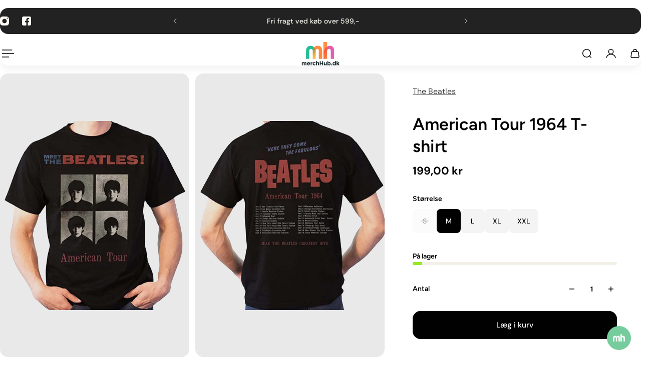

--- FILE ---
content_type: text/html; charset=utf-8
request_url: https://merchhub.dk/products/the-beatles-american-tour-1964-t-shirt
body_size: 111729
content:
<!doctype html>
<html lang='da'>
  <head>
    <meta charset='utf-8'>
    <meta http-equiv='X-UA-Compatible' content='IE=edge'>
    <meta name='viewport' content='width=device-width,initial-scale=1'>
    <meta name='theme-color' content='9'><meta name='description' content='The Beatles American Tour 1964 T-shirt - Køb nu hos Merchhub.dk - Officielt merchandise til gode priser og billig fragt'><link rel='icon' type='image/png' href='//merchhub.dk/cdn/shop/files/merchhub-fav.png?crop=center&height=32&v=1765490744&width=32'><meta property='og:site_name' content='www.merchhub.dk'>
<meta property='og:url' content='https://merchhub.dk/products/the-beatles-american-tour-1964-t-shirt'>
<meta property='og:title' content='The Beatles American Tour 1964 T-shirt | Merchhub.dk'>
<meta property='og:type' content='product'>
<meta property='og:description' content='The Beatles American Tour 1964 T-shirt - Køb nu hos Merchhub.dk - Officielt merchandise til gode priser og billig fragt'><meta
    property='og:image'
    content='http://merchhub.dk/cdn/shop/products/americantourfront.jpg?crop=center&height=1000&v=1595485353&width=1000'
  >
  <meta
    property='og:image:secure_url'
    content='https://merchhub.dk/cdn/shop/products/americantourfront.jpg?crop=center&height=1000&v=1595485353&width=1000'
  >
  <meta property='og:image:width' content='1000'>
  <meta property='og:image:height' content='1000'><meta property='og:price:amount' content='199,00'>
  <meta property='og:price:currency' content='DKK'><meta name='twitter:card' content='summary_large_image'>
<meta name='twitter:title' content='The Beatles American Tour 1964 T-shirt | Merchhub.dk'>
<meta name='twitter:description' content='The Beatles American Tour 1964 T-shirt - Køb nu hos Merchhub.dk - Officielt merchandise til gode priser og billig fragt'>

    <link rel='canonical' href='https://merchhub.dk/products/the-beatles-american-tour-1964-t-shirt'>
    <link rel='preconnect' href='https://cdn.shopify.com' crossorigin>
    <link rel='preconnect' href='https://fonts.shopifycdn.com' crossorigin>

    <title>
      The Beatles American Tour 1964 T-shirt | Merchhub.dk &ndash; www.merchhub.dk</title>

    <style data-shopify>:root{/* product card */--gsc-product-card-title-font-family:Figtree, sans-serif;--gsc-product-card-title-font-style:normal;--gsc-product-card-title-font-weight:600;--gsc-product-card-title-transform:normal;--gsc-product-card-title-letter-spacing:0px;--gsc-product-card-title-font-size:calc(1.4rem * 1.1);--gsc-product-card-title-line-height:calc(22 / 14);--gsc-product-card-price-font-family:Figtree, sans-serif;--gsc-product-card-price-font-size:var(--gsc-product-card-price-font-size-xs);--gsc-product-card-price-line-height:var(--gsc-product-card-price-line-height-xs);--gsc-product-card-price-font-weight:600;--gsc-product-card-media-bg-color:#e9e9e9;--gsc-product-card-media-bg-mix-mode:darken;--gsc-product-sale-badge-background:linear-gradient(24deg, rgba(197, 255, 46, 1) 14%, rgba(240, 255, 46, 1) 85%);--gsc-product-sale-badge-color:rgba(45, 45, 45, 1.0);--gsc-product-sold-out-badge-background:rgb(255, 253, 245);--gsc-product-sold-out-badge-color:20, 20, 22;--gsc-product-custom-badge-1-background:rgba(255, 253, 245, 1.0);--gsc-product-custom-badge-1-color:rgba(59, 57, 51, 1.0);--gsc-product-custom-badge-2-background:rgba(93, 84, 163, 1.0);--gsc-product-custom-badge-2-color:rgba(255, 255, 255, 1.0);--gsc-product-custom-badge-3-background:rgba(163, 103, 84, 1.0);--gsc-product-custom-badge-3-color:rgba(255, 255, 255, 1.0);--gsc-rating-stars-color:#f49a13;/* product and product card badges */--gsc-product-highlight-price-color:rgba(75, 135, 95, 1.0);--gsc-product-sale-amount-badge-background:linear-gradient(54deg, rgba(197, 255, 46, 1) 14%, rgba(240, 255, 46, 1) 83%);--gsc-product-sale-amount-badge-color:rgba(45, 45, 45, 1.0);/* cart icon in header */--gsc-header-cart-icon-background-color:linear-gradient(57deg, rgba(249, 119, 255, 1) 8%, rgba(54, 212, 255, 1) 47%, rgba(43, 252, 135, 1) 83%);--gsc-header-cart-icon-text-color:#3b3933;/* shipping bar */--gsc-free-shipping-bar-message-color:#141416;--gsc-free-shipping-bar-size:10px;--gsc-free-shipping-bar-bg-high:#f2efe3;--gsc-free-shipping-bar-color:linear-gradient(90deg, rgba(255, 167, 35, 1), rgba(165, 255, 51, 1) 100%);/* headings */--gsc-headings-font-family:Figtree, sans-serif;--gsc-headings-font-style:normal;--gsc-headings-font-weight:600;--gsc-headings-text-transform:normal;--gsc-headings-letter-spacing:0px;--gsc-headings-word-spacing:0rem;--gsc-headings-font-scale:1.0;/* body text */--gsc-body-font-family:"DM Sans", sans-serif;--gsc-body-font-style:normal;--gsc-body-font-weight:400;--gsc-body-font-scale:1.0;--gsc-body-font-opacity:75%;--gsc-body-font-letter-spacing:0px;/* button */--gsc-button-font-family:"DM Sans", sans-serif;--gsc-button-font-style:normal;--gsc-button-font-weight:500;--gsc-button-letter-spacing:0px;--gsc-button-font-size:calc(1.4rem * 1.1);--gsc-button-line-height:calc(22 / 14);--gsc-button-text-transform:normal;/* menu */--gsc-header-font-family:Figtree, sans-serif;--gsc-header-font-style:normal;--gsc-header-font-weight:600;--gsc-header-font-case:normal;--gsc-header-first-level-font-size:calc(var(--gsc-fz-11) * 1.0);--gsc-header-first-level-letter-spacing:0px;--gsc-header-second-level-font-size:calc(var(--gsc-fz-11) * 0.8);--gsc-header-third-level-font-size:calc(var(--gsc-fz-11) * 0.8);--gsc-drawer-font-family:Figtree, sans-serif;--gsc-drawer-font-style:normal;--gsc-drawer-font-weight:600;--gsc-drawer-font-case:normal;--gsc-drawer-first-level-font-size:calc(var(--gsc-fz-11) * 1.0);--gsc-drawer-first-level-letter-spacing:0px;--gsc-drawer-second-level-font-size:calc(var(--gsc-fz-11) * 0.8);--gsc-drawer-third-level-font-size:calc(var(--gsc-fz-11) * 0.8);--gsc-menu-line-height:calc(24 / 16);/* header icons */--gsc-header-icons-font-family:Figtree, sans-serif;--gsc-header-icons-font-style:normal;--gsc-header-icons-font-weight:400;--gsc-header-icons-font-letter-spacing:0px;--gsc-header-icons-font-size:calc(var(--gsc-fz-11) * 1.0);--gsc-header-icons-line-height:calc(var(--gsc-header-icons-font-size) * 1.5);--gsc-header-icons-gap:calc(10px * 1.0);--gsc-header-icons-text-transform:normal;/* icons */--gsc-blockquote-icon:url(//merchhub.dk/cdn/shop/t/16/assets/blockquote-icon_small.png?v=135287403125014426651765483331);/* container */--gsc-page-width:2560px;--gsc-aside-padding-size:var(--gsc-padding-inline-l);--gsc-modals-and-header-paddings:min(20px, var(--gsc-padding-inline-l));/* drawers and modals */--gsc-drawer-transition-duration:0.5s;--gsc-drawer-transition-timing:cubic-bezier(0.24, 0.25, 0, 1);--gsc-drawer-modal-shadow:none;--gsc-default-card-image-ratio:var(--gsc-large-portrait-image-ratio);--gsc-default-card-image-ratio-numeric:var(--gsc-large-portrait-image-ratio-numeric);--gsc-default-shape-fill-mode:cover;}body{--gsc-body-overlay-color:20 20 22 / 0.34;--gsc-body-overlay-opacity:66.0%;--gsc-body-overlay-blur:0.0px;--gsc-primary-button-border-width:2px;--gsc-secondary-button-border-width:2px;--gsc-tertiary-button-border-width:2px;}.color-1{--gsc-text-color:59, 57, 51;--gsc-background-color:255, 253, 245;--gsc-background-color-hover:#fff8dc;--gsc-foreground-color:242, 239, 227;--gsc-border-color:239, 235, 221;--gsc-primary-button-text-color:#fffdf5;--gsc-primary-button-bg-color:#ff8329;--gsc-primary-button-bg-color-rgb:255, 131, 41;--gsc-primary-button-bg-hover:#ff6b00;--gsc-primary-button-border-color:#ff8329;--gsc-primary-button-blur:13px;--gsc-secondary-button-text-color:#ff8329;--gsc-secondary-button-bg-color:rgba(0,0,0,0);--gsc-secondary-button-bg-color-rgb:0, 0, 0;--gsc-secondary-button-bg-hover:rgba(51, 51, 51, 0.0);--gsc-secondary-button-border-color:#ff8329;--gsc-secondary-button-blur:unset;--gsc-tertiary-button-text-color:#1e1e1e;--gsc-tertiary-button-bg-color:#9def1b54;--gsc-tertiary-button-bg-color-rgb:157, 239, 27;--gsc-tertiary-button-bg-hover:rgba(135, 210, 15, 0.33);--gsc-tertiary-button-border-color:#a8ca27;--gsc-tertiary-button-blur:2px;--gsc-link-button-text-color:#ff8329;--gsc-inputs-text-color:#3b3933;--gsc-inputs-text-color-rgb:59, 57, 51;--gsc-inputs-bg-color:#f2efe3;--gsc-inputs-bg-color-rgb:242, 239, 227;--gsc-inputs-bg-color-hover:#ede9d9;--gsc-inputs-controls-bg-color-hover:#eae5d2;--gsc-inputs-border-color:#efebdd;--gsc-inputs-border-color-rgb:239, 235, 221;}.color-2{--gsc-text-color:59, 57, 51;--gsc-background-color:242, 239, 227;--gsc-background-color-hover:#eae5d2;--gsc-foreground-color:236, 232, 218;--gsc-border-color:230, 225, 209;--gsc-primary-button-text-color:#ffffff;--gsc-primary-button-bg-color:#ffbf1a;--gsc-primary-button-bg-color-rgb:255, 191, 26;--gsc-primary-button-bg-hover:#f0ad00;--gsc-primary-button-border-color:#ffbf1a;--gsc-primary-button-blur:13px;--gsc-secondary-button-text-color:#ffbf1a;--gsc-secondary-button-bg-color:rgba(0,0,0,0);--gsc-secondary-button-bg-color-rgb:0, 0, 0;--gsc-secondary-button-bg-hover:rgba(51, 51, 51, 0.0);--gsc-secondary-button-border-color:#ffbf1a;--gsc-secondary-button-blur:unset;--gsc-tertiary-button-text-color:#ffffff;--gsc-tertiary-button-bg-color:#0e121b;--gsc-tertiary-button-bg-color-rgb:14, 18, 27;--gsc-tertiary-button-bg-hover:#313f5e;--gsc-tertiary-button-border-color:#0e121b;--gsc-tertiary-button-blur:2px;--gsc-link-button-text-color:#3b3933;--gsc-inputs-text-color:#3b3933;--gsc-inputs-text-color-rgb:59, 57, 51;--gsc-inputs-bg-color:#ece8da;--gsc-inputs-bg-color-rgb:236, 232, 218;--gsc-inputs-bg-color-hover:#e7e2d0;--gsc-inputs-controls-bg-color-hover:#e3dec9;--gsc-inputs-border-color:#e6e1d1;--gsc-inputs-border-color-rgb:230, 225, 209;}.color-3{--gsc-text-color:255, 253, 245;--gsc-background-color:34, 34, 34;--gsc-background-color-hover:#2f2f2f;--gsc-foreground-color:45, 45, 45;--gsc-border-color:73, 73, 73;--gsc-primary-button-text-color:#222222;--gsc-primary-button-bg-color:#f0ff2e;--gsc-primary-button-bg-color-rgb:240, 255, 46;--gsc-primary-button-bg-hover:#edff05;--gsc-primary-button-border-color:#f0ff2e;--gsc-primary-button-blur:13px;--gsc-secondary-button-text-color:#f0ff2e;--gsc-secondary-button-bg-color:rgba(0,0,0,0);--gsc-secondary-button-bg-color-rgb:0, 0, 0;--gsc-secondary-button-bg-hover:rgba(51, 51, 51, 0.0);--gsc-secondary-button-border-color:#f0ff2e;--gsc-secondary-button-blur:unset;--gsc-tertiary-button-text-color:#222222;--gsc-tertiary-button-bg-color:#ffffff;--gsc-tertiary-button-bg-color-rgb:255, 255, 255;--gsc-tertiary-button-bg-hover:#ebebeb;--gsc-tertiary-button-border-color:#ffffff;--gsc-tertiary-button-blur:2px;--gsc-link-button-text-color:#222222;--gsc-inputs-text-color:#fffdf5;--gsc-inputs-text-color-rgb:255, 253, 245;--gsc-inputs-bg-color:#2d2d2d;--gsc-inputs-bg-color-rgb:45, 45, 45;--gsc-inputs-bg-color-hover:#353535;--gsc-inputs-controls-bg-color-hover:#3a3a3a;--gsc-inputs-border-color:#cacaca;--gsc-inputs-border-color-rgb:202, 202, 202;}.color-4{--gsc-text-color:59, 57, 51;--gsc-background-color:249, 255, 46;--gsc-background-color-hover:#f8ff15;--gsc-foreground-color:255, 231, 19;--gsc-border-color:255, 239, 95;--gsc-primary-button-text-color:#f9ff2e;--gsc-primary-button-bg-color:#8729ff;--gsc-primary-button-bg-color-rgb:135, 41, 255;--gsc-primary-button-bg-hover:#7000ff;--gsc-primary-button-border-color:#8729ff;--gsc-primary-button-blur:13px;--gsc-secondary-button-text-color:#8729ff;--gsc-secondary-button-bg-color:rgba(0,0,0,0);--gsc-secondary-button-bg-color-rgb:0, 0, 0;--gsc-secondary-button-bg-hover:rgba(51, 51, 51, 0.0);--gsc-secondary-button-border-color:#8729ff;--gsc-secondary-button-blur:unset;--gsc-tertiary-button-text-color:#ffffff;--gsc-tertiary-button-bg-color:#000000;--gsc-tertiary-button-bg-color-rgb:0, 0, 0;--gsc-tertiary-button-bg-hover:#333333;--gsc-tertiary-button-border-color:#000000;--gsc-tertiary-button-blur:2px;--gsc-link-button-text-color:#3b3933;--gsc-inputs-text-color:#3b3933;--gsc-inputs-text-color-rgb:59, 57, 51;--gsc-inputs-bg-color:#ffe713;--gsc-inputs-bg-color-rgb:255, 231, 19;--gsc-inputs-bg-color-hover:#ffe504;--gsc-inputs-controls-bg-color-hover:#f9df00;--gsc-inputs-border-color:#ffe713;--gsc-inputs-border-color-rgb:255, 231, 19;}.color-5{--gsc-text-color:243, 252, 129;--gsc-background-color:61, 70, 48;--gsc-background-color-hover:#4a553a;--gsc-foreground-color:37, 40, 43;--gsc-border-color:55, 62, 45;--gsc-primary-button-text-color:#3d4630;--gsc-primary-button-bg-color:#ffbf1a;--gsc-primary-button-bg-color-rgb:255, 191, 26;--gsc-primary-button-bg-hover:#f0ad00;--gsc-primary-button-border-color:#ffbf1a;--gsc-primary-button-blur:13px;--gsc-secondary-button-text-color:#ffbf1a;--gsc-secondary-button-bg-color:rgba(0,0,0,0);--gsc-secondary-button-bg-color-rgb:0, 0, 0;--gsc-secondary-button-bg-hover:rgba(51, 51, 51, 0.0);--gsc-secondary-button-border-color:#ffbf1a;--gsc-secondary-button-blur:unset;--gsc-tertiary-button-text-color:#ffffff;--gsc-tertiary-button-bg-color:#000000;--gsc-tertiary-button-bg-color-rgb:0, 0, 0;--gsc-tertiary-button-bg-hover:#333333;--gsc-tertiary-button-border-color:#000000;--gsc-tertiary-button-blur:2px;--gsc-link-button-text-color:#f3fc81;--gsc-inputs-text-color:#f3fc81;--gsc-inputs-text-color-rgb:243, 252, 129;--gsc-inputs-bg-color:#25282b;--gsc-inputs-bg-color-rgb:37, 40, 43;--gsc-inputs-bg-color-hover:#2c3033;--gsc-inputs-controls-bg-color-hover:#313539;--gsc-inputs-border-color:#25282b;--gsc-inputs-border-color-rgb:37, 40, 43;}.color-6{--gsc-text-color:243, 252, 129;--gsc-background-color:37, 50, 48;--gsc-background-color-hover:#30413e;--gsc-foreground-color:50, 63, 61;--gsc-border-color:57, 73, 70;--gsc-primary-button-text-color:#253230;--gsc-primary-button-bg-color:#e1ff3e;--gsc-primary-button-bg-color-rgb:225, 255, 62;--gsc-primary-button-bg-hover:#dbff15;--gsc-primary-button-border-color:#e1ff3e;--gsc-primary-button-blur:13px;--gsc-secondary-button-text-color:#e1ff3e;--gsc-secondary-button-bg-color:rgba(0,0,0,0);--gsc-secondary-button-bg-color-rgb:0, 0, 0;--gsc-secondary-button-bg-hover:rgba(51, 51, 51, 0.0);--gsc-secondary-button-border-color:#e1ff3e;--gsc-secondary-button-blur:unset;--gsc-tertiary-button-text-color:#ffffff;--gsc-tertiary-button-bg-color:#000000;--gsc-tertiary-button-bg-color-rgb:0, 0, 0;--gsc-tertiary-button-bg-hover:#333333;--gsc-tertiary-button-border-color:#000000;--gsc-tertiary-button-blur:2px;--gsc-link-button-text-color:#f3fc81;--gsc-inputs-text-color:#f3fc81;--gsc-inputs-text-color-rgb:243, 252, 129;--gsc-inputs-bg-color:#323f3d;--gsc-inputs-bg-color-rgb:50, 63, 61;--gsc-inputs-bg-color-hover:#394845;--gsc-inputs-controls-bg-color-hover:#3d4d4b;--gsc-inputs-border-color:#323f3d;--gsc-inputs-border-color-rgb:50, 63, 61;}.color-7{--gsc-text-color:54, 52, 46;--gsc-background-color:247, 209, 73;--gsc-background-color-hover:#f6cb31;--gsc-foreground-color:254, 250, 232;--gsc-border-color:255, 229, 136;--gsc-primary-button-text-color:#fffdf5;--gsc-primary-button-bg-color:#ff8329;--gsc-primary-button-bg-color-rgb:255, 131, 41;--gsc-primary-button-bg-hover:#ff6b00;--gsc-primary-button-border-color:#ff8329;--gsc-primary-button-blur:13px;--gsc-secondary-button-text-color:#ff8329;--gsc-secondary-button-bg-color:rgba(0,0,0,0);--gsc-secondary-button-bg-color-rgb:0, 0, 0;--gsc-secondary-button-bg-hover:rgba(51, 51, 51, 0.0);--gsc-secondary-button-border-color:#ff8329;--gsc-secondary-button-blur:unset;--gsc-tertiary-button-text-color:#ffffff;--gsc-tertiary-button-bg-color:#000000;--gsc-tertiary-button-bg-color-rgb:0, 0, 0;--gsc-tertiary-button-bg-hover:#333333;--gsc-tertiary-button-border-color:#000000;--gsc-tertiary-button-blur:2px;--gsc-link-button-text-color:#36342e;--gsc-inputs-text-color:#36342e;--gsc-inputs-text-color-rgb:54, 52, 46;--gsc-inputs-bg-color:#fefae8;--gsc-inputs-bg-color-rgb:254, 250, 232;--gsc-inputs-bg-color-hover:#fdf7d9;--gsc-inputs-controls-bg-color-hover:#fdf5d0;--gsc-inputs-border-color:#efebdd;--gsc-inputs-border-color-rgb:239, 235, 221;}.color-8{--gsc-text-color:255, 251, 193;--gsc-background-color:176, 65, 38;--gsc-background-color-hover:#c5492b;--gsc-foreground-color:255, 105, 58;--gsc-border-color:218, 90, 50;--gsc-primary-button-text-color:#7e2e1b;--gsc-primary-button-bg-color:#eeff31;--gsc-primary-button-bg-color-rgb:238, 255, 49;--gsc-primary-button-bg-hover:#ebff08;--gsc-primary-button-border-color:#eeff31;--gsc-primary-button-blur:13px;--gsc-secondary-button-text-color:#eeff31;--gsc-secondary-button-bg-color:rgba(0,0,0,0);--gsc-secondary-button-bg-color-rgb:0, 0, 0;--gsc-secondary-button-bg-hover:rgba(51, 51, 51, 0.0);--gsc-secondary-button-border-color:#eeff31;--gsc-secondary-button-blur:unset;--gsc-tertiary-button-text-color:#1e1e1e;--gsc-tertiary-button-bg-color:#9def1b54;--gsc-tertiary-button-bg-color-rgb:157, 239, 27;--gsc-tertiary-button-bg-hover:rgba(135, 210, 15, 0.33);--gsc-tertiary-button-border-color:#a8ca27;--gsc-tertiary-button-blur:2px;--gsc-link-button-text-color:#fffbc1;--gsc-inputs-text-color:#fffbc1;--gsc-inputs-text-color-rgb:255, 251, 193;--gsc-inputs-bg-color:#ff693a;--gsc-inputs-bg-color-rgb:255, 105, 58;--gsc-inputs-bg-color-hover:#ff5d2b;--gsc-inputs-controls-bg-color-hover:#ff5621;--gsc-inputs-border-color:#ff693a;--gsc-inputs-border-color-rgb:255, 105, 58;}body,.color-9{--gsc-text-color:0, 0, 0;--gsc-background-color:255, 255, 255;--gsc-background-color-hover:#f2f2f2;--gsc-foreground-color:244, 244, 244;--gsc-border-color:239, 239, 239;--gsc-primary-button-text-color:#ffffff;--gsc-primary-button-bg-color:#000000;--gsc-primary-button-bg-color-rgb:0, 0, 0;--gsc-primary-button-bg-hover:#333333;--gsc-primary-button-border-color:#000000;--gsc-primary-button-blur:13px;--gsc-secondary-button-text-color:#ffffff;--gsc-secondary-button-bg-color:#000000;--gsc-secondary-button-bg-color-rgb:0, 0, 0;--gsc-secondary-button-bg-hover:#333333;--gsc-secondary-button-border-color:#000000;--gsc-secondary-button-blur:2px;--gsc-tertiary-button-text-color:#ffffff;--gsc-tertiary-button-bg-color:#000000;--gsc-tertiary-button-bg-color-rgb:0, 0, 0;--gsc-tertiary-button-bg-hover:#333333;--gsc-tertiary-button-border-color:#000000;--gsc-tertiary-button-blur:2px;--gsc-link-button-text-color:#000000;--gsc-inputs-text-color:#000000;--gsc-inputs-text-color-rgb:0, 0, 0;--gsc-inputs-bg-color:#f4f4f4;--gsc-inputs-bg-color-rgb:244, 244, 244;--gsc-inputs-bg-color-hover:#ececec;--gsc-inputs-controls-bg-color-hover:#e7e7e7;--gsc-inputs-border-color:#efefef;--gsc-inputs-border-color-rgb:239, 239, 239;}.color-10{--gsc-text-color:255, 255, 255;--gsc-background-color:0, 0, 0;--gsc-background-color-hover:#0d0d0d;--gsc-foreground-color:59, 59, 59;--gsc-border-color:73, 73, 73;--gsc-primary-button-text-color:#000000;--gsc-primary-button-bg-color:#ffffff;--gsc-primary-button-bg-color-rgb:255, 255, 255;--gsc-primary-button-bg-hover:#ebebeb;--gsc-primary-button-border-color:#ffffff;--gsc-primary-button-blur:13px;--gsc-secondary-button-text-color:#000000;--gsc-secondary-button-bg-color:#ffffff;--gsc-secondary-button-bg-color-rgb:255, 255, 255;--gsc-secondary-button-bg-hover:#ebebeb;--gsc-secondary-button-border-color:#ffffff;--gsc-secondary-button-blur:2px;--gsc-tertiary-button-text-color:#000000;--gsc-tertiary-button-bg-color:#ffffff;--gsc-tertiary-button-bg-color-rgb:255, 255, 255;--gsc-tertiary-button-bg-hover:#ebebeb;--gsc-tertiary-button-border-color:#ffffff;--gsc-tertiary-button-blur:2px;--gsc-link-button-text-color:#ffffff;--gsc-inputs-text-color:#ffffff;--gsc-inputs-text-color-rgb:255, 255, 255;--gsc-inputs-bg-color:#323232;--gsc-inputs-bg-color-rgb:50, 50, 50;--gsc-inputs-bg-color-hover:#3a3a3a;--gsc-inputs-controls-bg-color-hover:#3f3f3f;--gsc-inputs-border-color:#424242;--gsc-inputs-border-color-rgb:66, 66, 66;}body,.color-1,.color-2,.color-3,.color-4,.color-5,.color-6,.color-7,.color-8,.color-9,.color-10{--gsc-white-color:255, 255, 255;--gsc-black-color:0, 0, 0;--gsc-green-color:83, 158, 58;--gsc-yellow-color:255, 165, 29;--gsc-red-color:195, 59, 59;--gsc-blue-color:62, 46, 255;--gsc-text-color-0:rgba(var(--gsc-text-color), 0);--gsc-text-color-5:rgba(var(--gsc-text-color), 0.05);--gsc-text-color-10:rgba(var(--gsc-text-color), 0.1);--gsc-text-color-15:rgba(var(--gsc-text-color), 0.15);--gsc-text-color-20:rgba(var(--gsc-text-color), 0.2);--gsc-text-color-25:rgba(var(--gsc-text-color), 0.25);--gsc-text-color-30:rgba(var(--gsc-text-color), 0.3);--gsc-text-color-35:rgba(var(--gsc-text-color), 0.35);--gsc-text-color-40:rgba(var(--gsc-text-color), 0.4);--gsc-text-color-45:rgba(var(--gsc-text-color), 0.45);--gsc-text-color-50:rgba(var(--gsc-text-color), 0.5);--gsc-text-color-55:rgba(var(--gsc-text-color), 0.55);--gsc-text-color-60:rgba(var(--gsc-text-color), 0.6);--gsc-text-color-65:rgba(var(--gsc-text-color), 0.65);--gsc-text-color-70:rgba(var(--gsc-text-color), 0.7);--gsc-text-color-75:rgba(var(--gsc-text-color), 0.75);--gsc-text-color-80:rgba(var(--gsc-text-color), 0.8);--gsc-text-color-85:rgba(var(--gsc-text-color), 0.85);--gsc-text-color-90:rgba(var(--gsc-text-color), 0.9);--gsc-text-color-95:rgba(var(--gsc-text-color), 0.95);--gsc-text-color-100:rgba(var(--gsc-text-color), 1);--gsc-background-color-0:rgba(var(--gsc-background-color), 0);--gsc-background-color-5:rgba(var(--gsc-background-color), 0.05);--gsc-background-color-10:rgba(var(--gsc-background-color), 0.1);--gsc-background-color-15:rgba(var(--gsc-background-color), 0.15);--gsc-background-color-20:rgba(var(--gsc-background-color), 0.2);--gsc-background-color-25:rgba(var(--gsc-background-color), 0.25);--gsc-background-color-30:rgba(var(--gsc-background-color), 0.3);--gsc-background-color-35:rgba(var(--gsc-background-color), 0.35);--gsc-background-color-40:rgba(var(--gsc-background-color), 0.4);--gsc-background-color-45:rgba(var(--gsc-background-color), 0.45);--gsc-background-color-50:rgba(var(--gsc-background-color), 0.5);--gsc-background-color-55:rgba(var(--gsc-background-color), 0.55);--gsc-background-color-60:rgba(var(--gsc-background-color), 0.6);--gsc-background-color-65:rgba(var(--gsc-background-color), 0.65);--gsc-background-color-70:rgba(var(--gsc-background-color), 0.7);--gsc-background-color-75:rgba(var(--gsc-background-color), 0.75);--gsc-background-color-80:rgba(var(--gsc-background-color), 0.8);--gsc-background-color-85:rgba(var(--gsc-background-color), 0.85);--gsc-background-color-90:rgba(var(--gsc-background-color), 0.9);--gsc-background-color-95:rgba(var(--gsc-background-color), 0.95);--gsc-background-color-100:rgba(var(--gsc-background-color), 1);--gsc-foreground-color-0:rgba(var(--gsc-foreground-color), 0);--gsc-foreground-color-5:rgba(var(--gsc-foreground-color), 0.05);--gsc-foreground-color-10:rgba(var(--gsc-foreground-color), 0.1);--gsc-foreground-color-15:rgba(var(--gsc-foreground-color), 0.15);--gsc-foreground-color-20:rgba(var(--gsc-foreground-color), 0.2);--gsc-foreground-color-25:rgba(var(--gsc-foreground-color), 0.25);--gsc-foreground-color-30:rgba(var(--gsc-foreground-color), 0.3);--gsc-foreground-color-35:rgba(var(--gsc-foreground-color), 0.35);--gsc-foreground-color-40:rgba(var(--gsc-foreground-color), 0.4);--gsc-foreground-color-45:rgba(var(--gsc-foreground-color), 0.45);--gsc-foreground-color-50:rgba(var(--gsc-foreground-color), 0.5);--gsc-foreground-color-55:rgba(var(--gsc-foreground-color), 0.55);--gsc-foreground-color-60:rgba(var(--gsc-foreground-color), 0.6);--gsc-foreground-color-65:rgba(var(--gsc-foreground-color), 0.65);--gsc-foreground-color-70:rgba(var(--gsc-foreground-color), 0.7);--gsc-foreground-color-75:rgba(var(--gsc-foreground-color), 0.75);--gsc-foreground-color-80:rgba(var(--gsc-foreground-color), 0.8);--gsc-foreground-color-85:rgba(var(--gsc-foreground-color), 0.85);--gsc-foreground-color-90:rgba(var(--gsc-foreground-color), 0.9);--gsc-foreground-color-95:rgba(var(--gsc-foreground-color), 0.95);--gsc-foreground-color-100:rgba(var(--gsc-foreground-color), 1);--gsc-primary-button-bg-color-90:rgba(var(--gsc-primary-button-bg-color-rgb), 0.9);--gsc-primary-button-bg-color-100:rgba(var(--gsc-primary-button-bg-color-rgb), 1);--gsc-primary-button-text-color-100:rgba(var(--gsc-primary-button-text-color), 1);--gsc-secondary-button-bg-color-90:rgba(var(--gsc-secondary-button-bg-color-rgb), 0.9);--gsc-secondary-button-bg-color-100:rgba(var(--gsc-secondary-button-bg-color-rgb), 1);--gsc-secondary-button-text-color-100:rgba(var(--gsc-secondary-button-text-color), 1);--gsc-tertiary-button-bg-color-90:rgba(var(--gsc-tertiary-button-bg-color-rgb), 0.9);--gsc-tertiary-button-bg-color-100:rgba(var(--gsc-tertiary-button-bg-color-rgb), 1);--gsc-tertiary-button-text-color-100:rgba(var(--gsc-tertiary-button-text-color), 1);--gsc-border-color-100:rgba(var(--gsc-border-color), 1);--gsc-white-color-0:rgba(var(--gsc-white-color), 0);--gsc-white-color-5:rgba(var(--gsc-white-color), 0.05);--gsc-white-color-10:rgba(var(--gsc-white-color), 0.1);--gsc-white-color-15:rgba(var(--gsc-white-color), 0.15);--gsc-white-color-20:rgba(var(--gsc-white-color), 0.2);--gsc-white-color-25:rgba(var(--gsc-white-color), 0.25);--gsc-white-color-30:rgba(var(--gsc-white-color), 0.3);--gsc-white-color-35:rgba(var(--gsc-white-color), 0.35);--gsc-white-color-40:rgba(var(--gsc-white-color), 0.4);--gsc-white-color-45:rgba(var(--gsc-white-color), 0.45);--gsc-white-color-50:rgba(var(--gsc-white-color), 0.5);--gsc-white-color-55:rgba(var(--gsc-white-color), 0.55);--gsc-white-color-60:rgba(var(--gsc-white-color), 0.6);--gsc-white-color-65:rgba(var(--gsc-white-color), 0.65);--gsc-white-color-70:rgba(var(--gsc-white-color), 0.7);--gsc-white-color-75:rgba(var(--gsc-white-color), 0.75);--gsc-white-color-80:rgba(var(--gsc-white-color), 0.8);--gsc-white-color-85:rgba(var(--gsc-white-color), 0.85);--gsc-white-color-90:rgba(var(--gsc-white-color), 0.9);--gsc-white-color-95:rgba(var(--gsc-white-color), 0.95);--gsc-white-color-100:rgba(var(--gsc-white-color), 1);--gsc-green-color-100:rgba(var(--gsc-green-color), 1);--gsc-yellow-color-35:rgba(var(--gsc-yellow-color), 0.35);--gsc-yellow-color-100:rgba(var(--gsc-yellow-color), 1);--gsc-red-color-100:rgba(var(--gsc-red-color), 1);--gsc-black-color-0:rgba(var(--gsc-black-color), 0);--gsc-black-color-5:rgba(var(--gsc-black-color), 0.05);--gsc-black-color-10:rgba(var(--gsc-black-color), 0.1);--gsc-black-color-15:rgba(var(--gsc-black-color), 0.15);--gsc-black-color-20:rgba(var(--gsc-black-color), 0.2);--gsc-black-color-25:rgba(var(--gsc-black-color), 0.25);--gsc-black-color-30:rgba(var(--gsc-black-color), 0.3);--gsc-black-color-35:rgba(var(--gsc-black-color), 0.35);--gsc-black-color-40:rgba(var(--gsc-black-color), 0.4);--gsc-black-color-45:rgba(var(--gsc-black-color), 0.45);--gsc-black-color-50:rgba(var(--gsc-black-color), 0.5);--gsc-black-color-55:rgba(var(--gsc-black-color), 0.55);--gsc-black-color-60:rgba(var(--gsc-black-color), 0.6);--gsc-black-color-65:rgba(var(--gsc-black-color), 0.65);--gsc-black-color-70:rgba(var(--gsc-black-color), 0.7);--gsc-black-color-75:rgba(var(--gsc-black-color), 0.75);--gsc-black-color-80:rgba(var(--gsc-black-color), 0.8);--gsc-black-color-85:rgba(var(--gsc-black-color), 0.85);--gsc-black-color-90:rgba(var(--gsc-black-color), 0.9);--gsc-black-color-95:rgba(var(--gsc-black-color), 0.95);--gsc-black-color-100:rgba(var(--gsc-black-color), 1);}</style> 

    


  <link href="//merchhub.dk/cdn/shop/t/16/assets/main-BVJ_5JXW.css?v=139808554289717090191765483334" rel="stylesheet" type="text/css" media="all" />




  <script src="//merchhub.dk/cdn/shop/t/16/assets/main-a17IIrZU.js?v=173736341428016075041765483335" type="module" crossorigin="anonymous"></script>


    
    <link rel='preload' as='font' href='//merchhub.dk/cdn/fonts/dm_sans/dmsans_n4.ec80bd4dd7e1a334c969c265873491ae56018d72.woff2' type='font/woff2' crossorigin><style data-shopify>
    @font-face {
  font-family: "DM Sans";
  font-weight: 400;
  font-style: normal;
  font-display: swap;
  src: url("//merchhub.dk/cdn/fonts/dm_sans/dmsans_n4.ec80bd4dd7e1a334c969c265873491ae56018d72.woff2") format("woff2"),
       url("//merchhub.dk/cdn/fonts/dm_sans/dmsans_n4.87bdd914d8a61247b911147ae68e754d695c58a6.woff") format("woff");
}


    @font-face {
  font-family: "DM Sans";
  font-weight: 300;
  font-style: normal;
  font-display: swap;
  src: url("//merchhub.dk/cdn/fonts/dm_sans/dmsans_n3.d218434bb518134511e5205d90c23cfb8a1b261b.woff2") format("woff2"),
       url("//merchhub.dk/cdn/fonts/dm_sans/dmsans_n3.0c324a11de656e0e3f656188ad5de9ff34f70c04.woff") format("woff");
}

    @font-face {
  font-family: "DM Sans";
  font-weight: 400;
  font-style: normal;
  font-display: swap;
  src: url("//merchhub.dk/cdn/fonts/dm_sans/dmsans_n4.ec80bd4dd7e1a334c969c265873491ae56018d72.woff2") format("woff2"),
       url("//merchhub.dk/cdn/fonts/dm_sans/dmsans_n4.87bdd914d8a61247b911147ae68e754d695c58a6.woff") format("woff");
}

    @font-face {
  font-family: "DM Sans";
  font-weight: 500;
  font-style: normal;
  font-display: swap;
  src: url("//merchhub.dk/cdn/fonts/dm_sans/dmsans_n5.8a0f1984c77eb7186ceb87c4da2173ff65eb012e.woff2") format("woff2"),
       url("//merchhub.dk/cdn/fonts/dm_sans/dmsans_n5.9ad2e755a89e15b3d6c53259daad5fc9609888e6.woff") format("woff");
}

    @font-face {
  font-family: "DM Sans";
  font-weight: 600;
  font-style: normal;
  font-display: swap;
  src: url("//merchhub.dk/cdn/fonts/dm_sans/dmsans_n6.70a2453ea926d613c6a2f89af05180d14b3a7c96.woff2") format("woff2"),
       url("//merchhub.dk/cdn/fonts/dm_sans/dmsans_n6.355605667bef215872257574b57fc097044f7e20.woff") format("woff");
}

    @font-face {
  font-family: "DM Sans";
  font-weight: 700;
  font-style: normal;
  font-display: swap;
  src: url("//merchhub.dk/cdn/fonts/dm_sans/dmsans_n7.97e21d81502002291ea1de8aefb79170c6946ce5.woff2") format("woff2"),
       url("//merchhub.dk/cdn/fonts/dm_sans/dmsans_n7.af5c214f5116410ca1d53a2090665620e78e2e1b.woff") format("woff");
}


    @font-face {
  font-family: "DM Sans";
  font-weight: 300;
  font-style: italic;
  font-display: swap;
  src: url("//merchhub.dk/cdn/fonts/dm_sans/dmsans_i3.cf32206a8995abc7c8c1c761d4057a4728acd370.woff2") format("woff2"),
       url("//merchhub.dk/cdn/fonts/dm_sans/dmsans_i3.b485aa24a097d5067a26fc4100ad5d538e05ee39.woff") format("woff");
}

    @font-face {
  font-family: "DM Sans";
  font-weight: 400;
  font-style: italic;
  font-display: swap;
  src: url("//merchhub.dk/cdn/fonts/dm_sans/dmsans_i4.b8fe05e69ee95d5a53155c346957d8cbf5081c1a.woff2") format("woff2"),
       url("//merchhub.dk/cdn/fonts/dm_sans/dmsans_i4.403fe28ee2ea63e142575c0aa47684d65f8c23a0.woff") format("woff");
}

    @font-face {
  font-family: "DM Sans";
  font-weight: 500;
  font-style: italic;
  font-display: swap;
  src: url("//merchhub.dk/cdn/fonts/dm_sans/dmsans_i5.8654104650c013677e3def7db9b31bfbaa34e59a.woff2") format("woff2"),
       url("//merchhub.dk/cdn/fonts/dm_sans/dmsans_i5.a0dc844d8a75a4232f255fc600ad5a295572bed9.woff") format("woff");
}

    @font-face {
  font-family: "DM Sans";
  font-weight: 600;
  font-style: italic;
  font-display: swap;
  src: url("//merchhub.dk/cdn/fonts/dm_sans/dmsans_i6.b7d5b35c5f29523529e1bf4a3d0de71a44a277b6.woff2") format("woff2"),
       url("//merchhub.dk/cdn/fonts/dm_sans/dmsans_i6.9b760cc5bdd17b4de2c70249ba49bd707f27a31b.woff") format("woff");
}

    @font-face {
  font-family: "DM Sans";
  font-weight: 700;
  font-style: italic;
  font-display: swap;
  src: url("//merchhub.dk/cdn/fonts/dm_sans/dmsans_i7.52b57f7d7342eb7255084623d98ab83fd96e7f9b.woff2") format("woff2"),
       url("//merchhub.dk/cdn/fonts/dm_sans/dmsans_i7.d5e14ef18a1d4a8ce78a4187580b4eb1759c2eda.woff") format("woff");
}

  </style>


<link rel='preload' as='font' href='//merchhub.dk/cdn/fonts/figtree/figtree_n6.9d1ea52bb49a0a86cfd1b0383d00f83d3fcc14de.woff2' type='font/woff2' crossorigin><style data-shopify>
    @font-face {
  font-family: Figtree;
  font-weight: 600;
  font-style: normal;
  font-display: swap;
  src: url("//merchhub.dk/cdn/fonts/figtree/figtree_n6.9d1ea52bb49a0a86cfd1b0383d00f83d3fcc14de.woff2") format("woff2"),
       url("//merchhub.dk/cdn/fonts/figtree/figtree_n6.f0fcdea525a0e47b2ae4ab645832a8e8a96d31d3.woff") format("woff");
}


    @font-face {
  font-family: Figtree;
  font-weight: 300;
  font-style: normal;
  font-display: swap;
  src: url("//merchhub.dk/cdn/fonts/figtree/figtree_n3.e4cc0323f8b9feb279bf6ced9d868d88ce80289f.woff2") format("woff2"),
       url("//merchhub.dk/cdn/fonts/figtree/figtree_n3.db79ac3fb83d054d99bd79fccf8e8782b5cf449e.woff") format("woff");
}

    @font-face {
  font-family: Figtree;
  font-weight: 400;
  font-style: normal;
  font-display: swap;
  src: url("//merchhub.dk/cdn/fonts/figtree/figtree_n4.3c0838aba1701047e60be6a99a1b0a40ce9b8419.woff2") format("woff2"),
       url("//merchhub.dk/cdn/fonts/figtree/figtree_n4.c0575d1db21fc3821f17fd6617d3dee552312137.woff") format("woff");
}

    @font-face {
  font-family: Figtree;
  font-weight: 500;
  font-style: normal;
  font-display: swap;
  src: url("//merchhub.dk/cdn/fonts/figtree/figtree_n5.3b6b7df38aa5986536945796e1f947445832047c.woff2") format("woff2"),
       url("//merchhub.dk/cdn/fonts/figtree/figtree_n5.f26bf6dcae278b0ed902605f6605fa3338e81dab.woff") format("woff");
}

    @font-face {
  font-family: Figtree;
  font-weight: 600;
  font-style: normal;
  font-display: swap;
  src: url("//merchhub.dk/cdn/fonts/figtree/figtree_n6.9d1ea52bb49a0a86cfd1b0383d00f83d3fcc14de.woff2") format("woff2"),
       url("//merchhub.dk/cdn/fonts/figtree/figtree_n6.f0fcdea525a0e47b2ae4ab645832a8e8a96d31d3.woff") format("woff");
}

    @font-face {
  font-family: Figtree;
  font-weight: 700;
  font-style: normal;
  font-display: swap;
  src: url("//merchhub.dk/cdn/fonts/figtree/figtree_n7.2fd9bfe01586148e644724096c9d75e8c7a90e55.woff2") format("woff2"),
       url("//merchhub.dk/cdn/fonts/figtree/figtree_n7.ea05de92d862f9594794ab281c4c3a67501ef5fc.woff") format("woff");
}


    @font-face {
  font-family: Figtree;
  font-weight: 300;
  font-style: italic;
  font-display: swap;
  src: url("//merchhub.dk/cdn/fonts/figtree/figtree_i3.914abbe7a583759f0a18bf02652c9ee1f4bb1c6d.woff2") format("woff2"),
       url("//merchhub.dk/cdn/fonts/figtree/figtree_i3.3d7354f07ddb3c61082efcb69896c65d6c00d9fa.woff") format("woff");
}

    @font-face {
  font-family: Figtree;
  font-weight: 400;
  font-style: italic;
  font-display: swap;
  src: url("//merchhub.dk/cdn/fonts/figtree/figtree_i4.89f7a4275c064845c304a4cf8a4a586060656db2.woff2") format("woff2"),
       url("//merchhub.dk/cdn/fonts/figtree/figtree_i4.6f955aaaafc55a22ffc1f32ecf3756859a5ad3e2.woff") format("woff");
}

    @font-face {
  font-family: Figtree;
  font-weight: 500;
  font-style: italic;
  font-display: swap;
  src: url("//merchhub.dk/cdn/fonts/figtree/figtree_i5.969396f679a62854cf82dbf67acc5721e41351f0.woff2") format("woff2"),
       url("//merchhub.dk/cdn/fonts/figtree/figtree_i5.93bc1cad6c73ca9815f9777c49176dfc9d2890dd.woff") format("woff");
}

    @font-face {
  font-family: Figtree;
  font-weight: 600;
  font-style: italic;
  font-display: swap;
  src: url("//merchhub.dk/cdn/fonts/figtree/figtree_i6.702baae75738b446cfbed6ac0d60cab7b21e61ba.woff2") format("woff2"),
       url("//merchhub.dk/cdn/fonts/figtree/figtree_i6.6b8dc40d16c9905d29525156e284509f871ce8f9.woff") format("woff");
}

    @font-face {
  font-family: Figtree;
  font-weight: 700;
  font-style: italic;
  font-display: swap;
  src: url("//merchhub.dk/cdn/fonts/figtree/figtree_i7.06add7096a6f2ab742e09ec7e498115904eda1fe.woff2") format("woff2"),
       url("//merchhub.dk/cdn/fonts/figtree/figtree_i7.ee584b5fcaccdbb5518c0228158941f8df81b101.woff") format("woff");
}

  </style>















    <script>window.performance && window.performance.mark && window.performance.mark('shopify.content_for_header.start');</script><meta name="google-site-verification" content="QdszVk8TfJYCu8qj4AvXeXVCgfbURw5eLKlCBLEzCug">
<meta id="shopify-digital-wallet" name="shopify-digital-wallet" content="/35899408519/digital_wallets/dialog">
<link rel="alternate" type="application/json+oembed" href="https://merchhub.dk/products/the-beatles-american-tour-1964-t-shirt.oembed">
<script async="async" src="/checkouts/internal/preloads.js?locale=da-DK"></script>
<script id="shopify-features" type="application/json">{"accessToken":"4faa453dc956e8b7b33e5acc21b3f57a","betas":["rich-media-storefront-analytics"],"domain":"merchhub.dk","predictiveSearch":true,"shopId":35899408519,"locale":"da"}</script>
<script>var Shopify = Shopify || {};
Shopify.shop = "www-merchhub-dk.myshopify.com";
Shopify.locale = "da";
Shopify.currency = {"active":"DKK","rate":"1.0"};
Shopify.country = "DK";
Shopify.theme = {"name":"Opdateret kopi af Aurora","id":185402229060,"schema_name":"Aurora","schema_version":"5.0.2","theme_store_id":1770,"role":"main"};
Shopify.theme.handle = "null";
Shopify.theme.style = {"id":null,"handle":null};
Shopify.cdnHost = "merchhub.dk/cdn";
Shopify.routes = Shopify.routes || {};
Shopify.routes.root = "/";</script>
<script type="module">!function(o){(o.Shopify=o.Shopify||{}).modules=!0}(window);</script>
<script>!function(o){function n(){var o=[];function n(){o.push(Array.prototype.slice.apply(arguments))}return n.q=o,n}var t=o.Shopify=o.Shopify||{};t.loadFeatures=n(),t.autoloadFeatures=n()}(window);</script>
<script id="shop-js-analytics" type="application/json">{"pageType":"product"}</script>
<script defer="defer" async type="module" src="//merchhub.dk/cdn/shopifycloud/shop-js/modules/v2/client.init-shop-cart-sync_DRC1jiY2.da.esm.js"></script>
<script defer="defer" async type="module" src="//merchhub.dk/cdn/shopifycloud/shop-js/modules/v2/chunk.common_CrN0W3AX.esm.js"></script>
<script defer="defer" async type="module" src="//merchhub.dk/cdn/shopifycloud/shop-js/modules/v2/chunk.modal_B5qjH7Fp.esm.js"></script>
<script type="module">
  await import("//merchhub.dk/cdn/shopifycloud/shop-js/modules/v2/client.init-shop-cart-sync_DRC1jiY2.da.esm.js");
await import("//merchhub.dk/cdn/shopifycloud/shop-js/modules/v2/chunk.common_CrN0W3AX.esm.js");
await import("//merchhub.dk/cdn/shopifycloud/shop-js/modules/v2/chunk.modal_B5qjH7Fp.esm.js");

  window.Shopify.SignInWithShop?.initShopCartSync?.({"fedCMEnabled":true,"windoidEnabled":true});

</script>
<script>(function() {
  var isLoaded = false;
  function asyncLoad() {
    if (isLoaded) return;
    isLoaded = true;
    var urls = ["\/\/cdn.shopify.com\/proxy\/6c1a1e14ef348ce85dff4b67e56ff9a03d5f05e67ecbfcada0470eebf0f4cd34\/konigle.com\/sf\/profitjs\/dd093823de1c4fd7ade437723ad76a15\/init.js?shop=www-merchhub-dk.myshopify.com\u0026sp-cache-control=cHVibGljLCBtYXgtYWdlPTkwMA","https:\/\/api.revy.io\/bundle.js?shop=www-merchhub-dk.myshopify.com","https:\/\/script.pop-convert.com\/new-micro\/production.pc.min.js?unique_id=www-merchhub-dk.myshopify.com\u0026shop=www-merchhub-dk.myshopify.com","https:\/\/cdn.s3.pop-convert.com\/pcjs.production.min.js?unique_id=www-merchhub-dk.myshopify.com\u0026shop=www-merchhub-dk.myshopify.com"];
    for (var i = 0; i < urls.length; i++) {
      var s = document.createElement('script');
      s.type = 'text/javascript';
      s.async = true;
      s.src = urls[i];
      var x = document.getElementsByTagName('script')[0];
      x.parentNode.insertBefore(s, x);
    }
  };
  if(window.attachEvent) {
    window.attachEvent('onload', asyncLoad);
  } else {
    window.addEventListener('load', asyncLoad, false);
  }
})();</script>
<script id="__st">var __st={"a":35899408519,"offset":3600,"reqid":"5c9914e6-3656-455e-b7f7-5917b7eeb71e-1769616372","pageurl":"merchhub.dk\/products\/the-beatles-american-tour-1964-t-shirt","u":"2907dca8772b","p":"product","rtyp":"product","rid":5413569757348};</script>
<script>window.ShopifyPaypalV4VisibilityTracking = true;</script>
<script id="captcha-bootstrap">!function(){'use strict';const t='contact',e='account',n='new_comment',o=[[t,t],['blogs',n],['comments',n],[t,'customer']],c=[[e,'customer_login'],[e,'guest_login'],[e,'recover_customer_password'],[e,'create_customer']],r=t=>t.map((([t,e])=>`form[action*='/${t}']:not([data-nocaptcha='true']) input[name='form_type'][value='${e}']`)).join(','),a=t=>()=>t?[...document.querySelectorAll(t)].map((t=>t.form)):[];function s(){const t=[...o],e=r(t);return a(e)}const i='password',u='form_key',d=['recaptcha-v3-token','g-recaptcha-response','h-captcha-response',i],f=()=>{try{return window.sessionStorage}catch{return}},m='__shopify_v',_=t=>t.elements[u];function p(t,e,n=!1){try{const o=window.sessionStorage,c=JSON.parse(o.getItem(e)),{data:r}=function(t){const{data:e,action:n}=t;return t[m]||n?{data:e,action:n}:{data:t,action:n}}(c);for(const[e,n]of Object.entries(r))t.elements[e]&&(t.elements[e].value=n);n&&o.removeItem(e)}catch(o){console.error('form repopulation failed',{error:o})}}const l='form_type',E='cptcha';function T(t){t.dataset[E]=!0}const w=window,h=w.document,L='Shopify',v='ce_forms',y='captcha';let A=!1;((t,e)=>{const n=(g='f06e6c50-85a8-45c8-87d0-21a2b65856fe',I='https://cdn.shopify.com/shopifycloud/storefront-forms-hcaptcha/ce_storefront_forms_captcha_hcaptcha.v1.5.2.iife.js',D={infoText:'Beskyttet af hCaptcha',privacyText:'Beskyttelse af persondata',termsText:'Vilkår'},(t,e,n)=>{const o=w[L][v],c=o.bindForm;if(c)return c(t,g,e,D).then(n);var r;o.q.push([[t,g,e,D],n]),r=I,A||(h.body.append(Object.assign(h.createElement('script'),{id:'captcha-provider',async:!0,src:r})),A=!0)});var g,I,D;w[L]=w[L]||{},w[L][v]=w[L][v]||{},w[L][v].q=[],w[L][y]=w[L][y]||{},w[L][y].protect=function(t,e){n(t,void 0,e),T(t)},Object.freeze(w[L][y]),function(t,e,n,w,h,L){const[v,y,A,g]=function(t,e,n){const i=e?o:[],u=t?c:[],d=[...i,...u],f=r(d),m=r(i),_=r(d.filter((([t,e])=>n.includes(e))));return[a(f),a(m),a(_),s()]}(w,h,L),I=t=>{const e=t.target;return e instanceof HTMLFormElement?e:e&&e.form},D=t=>v().includes(t);t.addEventListener('submit',(t=>{const e=I(t);if(!e)return;const n=D(e)&&!e.dataset.hcaptchaBound&&!e.dataset.recaptchaBound,o=_(e),c=g().includes(e)&&(!o||!o.value);(n||c)&&t.preventDefault(),c&&!n&&(function(t){try{if(!f())return;!function(t){const e=f();if(!e)return;const n=_(t);if(!n)return;const o=n.value;o&&e.removeItem(o)}(t);const e=Array.from(Array(32),(()=>Math.random().toString(36)[2])).join('');!function(t,e){_(t)||t.append(Object.assign(document.createElement('input'),{type:'hidden',name:u})),t.elements[u].value=e}(t,e),function(t,e){const n=f();if(!n)return;const o=[...t.querySelectorAll(`input[type='${i}']`)].map((({name:t})=>t)),c=[...d,...o],r={};for(const[a,s]of new FormData(t).entries())c.includes(a)||(r[a]=s);n.setItem(e,JSON.stringify({[m]:1,action:t.action,data:r}))}(t,e)}catch(e){console.error('failed to persist form',e)}}(e),e.submit())}));const S=(t,e)=>{t&&!t.dataset[E]&&(n(t,e.some((e=>e===t))),T(t))};for(const o of['focusin','change'])t.addEventListener(o,(t=>{const e=I(t);D(e)&&S(e,y())}));const B=e.get('form_key'),M=e.get(l),P=B&&M;t.addEventListener('DOMContentLoaded',(()=>{const t=y();if(P)for(const e of t)e.elements[l].value===M&&p(e,B);[...new Set([...A(),...v().filter((t=>'true'===t.dataset.shopifyCaptcha))])].forEach((e=>S(e,t)))}))}(h,new URLSearchParams(w.location.search),n,t,e,['guest_login'])})(!0,!0)}();</script>
<script integrity="sha256-4kQ18oKyAcykRKYeNunJcIwy7WH5gtpwJnB7kiuLZ1E=" data-source-attribution="shopify.loadfeatures" defer="defer" src="//merchhub.dk/cdn/shopifycloud/storefront/assets/storefront/load_feature-a0a9edcb.js" crossorigin="anonymous"></script>
<script data-source-attribution="shopify.dynamic_checkout.dynamic.init">var Shopify=Shopify||{};Shopify.PaymentButton=Shopify.PaymentButton||{isStorefrontPortableWallets:!0,init:function(){window.Shopify.PaymentButton.init=function(){};var t=document.createElement("script");t.src="https://merchhub.dk/cdn/shopifycloud/portable-wallets/latest/portable-wallets.da.js",t.type="module",document.head.appendChild(t)}};
</script>
<script data-source-attribution="shopify.dynamic_checkout.buyer_consent">
  function portableWalletsHideBuyerConsent(e){var t=document.getElementById("shopify-buyer-consent"),n=document.getElementById("shopify-subscription-policy-button");t&&n&&(t.classList.add("hidden"),t.setAttribute("aria-hidden","true"),n.removeEventListener("click",e))}function portableWalletsShowBuyerConsent(e){var t=document.getElementById("shopify-buyer-consent"),n=document.getElementById("shopify-subscription-policy-button");t&&n&&(t.classList.remove("hidden"),t.removeAttribute("aria-hidden"),n.addEventListener("click",e))}window.Shopify?.PaymentButton&&(window.Shopify.PaymentButton.hideBuyerConsent=portableWalletsHideBuyerConsent,window.Shopify.PaymentButton.showBuyerConsent=portableWalletsShowBuyerConsent);
</script>
<script data-source-attribution="shopify.dynamic_checkout.cart.bootstrap">document.addEventListener("DOMContentLoaded",(function(){function t(){return document.querySelector("shopify-accelerated-checkout-cart, shopify-accelerated-checkout")}if(t())Shopify.PaymentButton.init();else{new MutationObserver((function(e,n){t()&&(Shopify.PaymentButton.init(),n.disconnect())})).observe(document.body,{childList:!0,subtree:!0})}}));
</script>

<script>window.performance && window.performance.mark && window.performance.mark('shopify.content_for_header.end');</script>
  <script src="https://cdn.shopify.com/extensions/019bffe5-686e-70ff-b392-f216f308c544/convi-61/assets/sdk.js" type="text/javascript" defer="defer"></script>
<link href="https://cdn.shopify.com/extensions/019bffe5-686e-70ff-b392-f216f308c544/convi-61/assets/sdk.css" rel="stylesheet" type="text/css" media="all">
<link href="https://monorail-edge.shopifysvc.com" rel="dns-prefetch">
<script>(function(){if ("sendBeacon" in navigator && "performance" in window) {try {var session_token_from_headers = performance.getEntriesByType('navigation')[0].serverTiming.find(x => x.name == '_s').description;} catch {var session_token_from_headers = undefined;}var session_cookie_matches = document.cookie.match(/_shopify_s=([^;]*)/);var session_token_from_cookie = session_cookie_matches && session_cookie_matches.length === 2 ? session_cookie_matches[1] : "";var session_token = session_token_from_headers || session_token_from_cookie || "";function handle_abandonment_event(e) {var entries = performance.getEntries().filter(function(entry) {return /monorail-edge.shopifysvc.com/.test(entry.name);});if (!window.abandonment_tracked && entries.length === 0) {window.abandonment_tracked = true;var currentMs = Date.now();var navigation_start = performance.timing.navigationStart;var payload = {shop_id: 35899408519,url: window.location.href,navigation_start,duration: currentMs - navigation_start,session_token,page_type: "product"};window.navigator.sendBeacon("https://monorail-edge.shopifysvc.com/v1/produce", JSON.stringify({schema_id: "online_store_buyer_site_abandonment/1.1",payload: payload,metadata: {event_created_at_ms: currentMs,event_sent_at_ms: currentMs}}));}}window.addEventListener('pagehide', handle_abandonment_event);}}());</script>
<script id="web-pixels-manager-setup">(function e(e,d,r,n,o){if(void 0===o&&(o={}),!Boolean(null===(a=null===(i=window.Shopify)||void 0===i?void 0:i.analytics)||void 0===a?void 0:a.replayQueue)){var i,a;window.Shopify=window.Shopify||{};var t=window.Shopify;t.analytics=t.analytics||{};var s=t.analytics;s.replayQueue=[],s.publish=function(e,d,r){return s.replayQueue.push([e,d,r]),!0};try{self.performance.mark("wpm:start")}catch(e){}var l=function(){var e={modern:/Edge?\/(1{2}[4-9]|1[2-9]\d|[2-9]\d{2}|\d{4,})\.\d+(\.\d+|)|Firefox\/(1{2}[4-9]|1[2-9]\d|[2-9]\d{2}|\d{4,})\.\d+(\.\d+|)|Chrom(ium|e)\/(9{2}|\d{3,})\.\d+(\.\d+|)|(Maci|X1{2}).+ Version\/(15\.\d+|(1[6-9]|[2-9]\d|\d{3,})\.\d+)([,.]\d+|)( \(\w+\)|)( Mobile\/\w+|) Safari\/|Chrome.+OPR\/(9{2}|\d{3,})\.\d+\.\d+|(CPU[ +]OS|iPhone[ +]OS|CPU[ +]iPhone|CPU IPhone OS|CPU iPad OS)[ +]+(15[._]\d+|(1[6-9]|[2-9]\d|\d{3,})[._]\d+)([._]\d+|)|Android:?[ /-](13[3-9]|1[4-9]\d|[2-9]\d{2}|\d{4,})(\.\d+|)(\.\d+|)|Android.+Firefox\/(13[5-9]|1[4-9]\d|[2-9]\d{2}|\d{4,})\.\d+(\.\d+|)|Android.+Chrom(ium|e)\/(13[3-9]|1[4-9]\d|[2-9]\d{2}|\d{4,})\.\d+(\.\d+|)|SamsungBrowser\/([2-9]\d|\d{3,})\.\d+/,legacy:/Edge?\/(1[6-9]|[2-9]\d|\d{3,})\.\d+(\.\d+|)|Firefox\/(5[4-9]|[6-9]\d|\d{3,})\.\d+(\.\d+|)|Chrom(ium|e)\/(5[1-9]|[6-9]\d|\d{3,})\.\d+(\.\d+|)([\d.]+$|.*Safari\/(?![\d.]+ Edge\/[\d.]+$))|(Maci|X1{2}).+ Version\/(10\.\d+|(1[1-9]|[2-9]\d|\d{3,})\.\d+)([,.]\d+|)( \(\w+\)|)( Mobile\/\w+|) Safari\/|Chrome.+OPR\/(3[89]|[4-9]\d|\d{3,})\.\d+\.\d+|(CPU[ +]OS|iPhone[ +]OS|CPU[ +]iPhone|CPU IPhone OS|CPU iPad OS)[ +]+(10[._]\d+|(1[1-9]|[2-9]\d|\d{3,})[._]\d+)([._]\d+|)|Android:?[ /-](13[3-9]|1[4-9]\d|[2-9]\d{2}|\d{4,})(\.\d+|)(\.\d+|)|Mobile Safari.+OPR\/([89]\d|\d{3,})\.\d+\.\d+|Android.+Firefox\/(13[5-9]|1[4-9]\d|[2-9]\d{2}|\d{4,})\.\d+(\.\d+|)|Android.+Chrom(ium|e)\/(13[3-9]|1[4-9]\d|[2-9]\d{2}|\d{4,})\.\d+(\.\d+|)|Android.+(UC? ?Browser|UCWEB|U3)[ /]?(15\.([5-9]|\d{2,})|(1[6-9]|[2-9]\d|\d{3,})\.\d+)\.\d+|SamsungBrowser\/(5\.\d+|([6-9]|\d{2,})\.\d+)|Android.+MQ{2}Browser\/(14(\.(9|\d{2,})|)|(1[5-9]|[2-9]\d|\d{3,})(\.\d+|))(\.\d+|)|K[Aa][Ii]OS\/(3\.\d+|([4-9]|\d{2,})\.\d+)(\.\d+|)/},d=e.modern,r=e.legacy,n=navigator.userAgent;return n.match(d)?"modern":n.match(r)?"legacy":"unknown"}(),u="modern"===l?"modern":"legacy",c=(null!=n?n:{modern:"",legacy:""})[u],f=function(e){return[e.baseUrl,"/wpm","/b",e.hashVersion,"modern"===e.buildTarget?"m":"l",".js"].join("")}({baseUrl:d,hashVersion:r,buildTarget:u}),m=function(e){var d=e.version,r=e.bundleTarget,n=e.surface,o=e.pageUrl,i=e.monorailEndpoint;return{emit:function(e){var a=e.status,t=e.errorMsg,s=(new Date).getTime(),l=JSON.stringify({metadata:{event_sent_at_ms:s},events:[{schema_id:"web_pixels_manager_load/3.1",payload:{version:d,bundle_target:r,page_url:o,status:a,surface:n,error_msg:t},metadata:{event_created_at_ms:s}}]});if(!i)return console&&console.warn&&console.warn("[Web Pixels Manager] No Monorail endpoint provided, skipping logging."),!1;try{return self.navigator.sendBeacon.bind(self.navigator)(i,l)}catch(e){}var u=new XMLHttpRequest;try{return u.open("POST",i,!0),u.setRequestHeader("Content-Type","text/plain"),u.send(l),!0}catch(e){return console&&console.warn&&console.warn("[Web Pixels Manager] Got an unhandled error while logging to Monorail."),!1}}}}({version:r,bundleTarget:l,surface:e.surface,pageUrl:self.location.href,monorailEndpoint:e.monorailEndpoint});try{o.browserTarget=l,function(e){var d=e.src,r=e.async,n=void 0===r||r,o=e.onload,i=e.onerror,a=e.sri,t=e.scriptDataAttributes,s=void 0===t?{}:t,l=document.createElement("script"),u=document.querySelector("head"),c=document.querySelector("body");if(l.async=n,l.src=d,a&&(l.integrity=a,l.crossOrigin="anonymous"),s)for(var f in s)if(Object.prototype.hasOwnProperty.call(s,f))try{l.dataset[f]=s[f]}catch(e){}if(o&&l.addEventListener("load",o),i&&l.addEventListener("error",i),u)u.appendChild(l);else{if(!c)throw new Error("Did not find a head or body element to append the script");c.appendChild(l)}}({src:f,async:!0,onload:function(){if(!function(){var e,d;return Boolean(null===(d=null===(e=window.Shopify)||void 0===e?void 0:e.analytics)||void 0===d?void 0:d.initialized)}()){var d=window.webPixelsManager.init(e)||void 0;if(d){var r=window.Shopify.analytics;r.replayQueue.forEach((function(e){var r=e[0],n=e[1],o=e[2];d.publishCustomEvent(r,n,o)})),r.replayQueue=[],r.publish=d.publishCustomEvent,r.visitor=d.visitor,r.initialized=!0}}},onerror:function(){return m.emit({status:"failed",errorMsg:"".concat(f," has failed to load")})},sri:function(e){var d=/^sha384-[A-Za-z0-9+/=]+$/;return"string"==typeof e&&d.test(e)}(c)?c:"",scriptDataAttributes:o}),m.emit({status:"loading"})}catch(e){m.emit({status:"failed",errorMsg:(null==e?void 0:e.message)||"Unknown error"})}}})({shopId: 35899408519,storefrontBaseUrl: "https://merchhub.dk",extensionsBaseUrl: "https://extensions.shopifycdn.com/cdn/shopifycloud/web-pixels-manager",monorailEndpoint: "https://monorail-edge.shopifysvc.com/unstable/produce_batch",surface: "storefront-renderer",enabledBetaFlags: ["2dca8a86"],webPixelsConfigList: [{"id":"3023995204","configuration":"{\"shop\":\"www-merchhub-dk.myshopify.com\",\"endpoint\":\"https:\\\/\\\/analytics.flintverse.bsscommerce.com\"}","eventPayloadVersion":"v1","runtimeContext":"STRICT","scriptVersion":"95a131df77ea4c0f2e5de5f564b21832","type":"APP","apiClientId":258085584897,"privacyPurposes":["ANALYTICS","MARKETING","SALE_OF_DATA"],"dataSharingAdjustments":{"protectedCustomerApprovalScopes":[]}},{"id":"1080230212","configuration":"{\"config\":\"{\\\"google_tag_ids\\\":[\\\"G-KXL6MK8D99\\\",\\\"AW-648804874\\\",\\\"GT-K48HB8X\\\"],\\\"target_country\\\":\\\"DK\\\",\\\"gtag_events\\\":[{\\\"type\\\":\\\"begin_checkout\\\",\\\"action_label\\\":[\\\"G-KXL6MK8D99\\\",\\\"AW-648804874\\\/u83uCMnT0s0BEIr0r7UC\\\"]},{\\\"type\\\":\\\"search\\\",\\\"action_label\\\":[\\\"G-KXL6MK8D99\\\",\\\"AW-648804874\\\/RSVZCMzT0s0BEIr0r7UC\\\"]},{\\\"type\\\":\\\"view_item\\\",\\\"action_label\\\":[\\\"G-KXL6MK8D99\\\",\\\"AW-648804874\\\/7IddCMPT0s0BEIr0r7UC\\\",\\\"MC-6D44FF4WV3\\\"]},{\\\"type\\\":\\\"purchase\\\",\\\"action_label\\\":[\\\"G-KXL6MK8D99\\\",\\\"AW-648804874\\\/ZpP4CMDT0s0BEIr0r7UC\\\",\\\"MC-6D44FF4WV3\\\"]},{\\\"type\\\":\\\"page_view\\\",\\\"action_label\\\":[\\\"G-KXL6MK8D99\\\",\\\"AW-648804874\\\/3YS1CL3T0s0BEIr0r7UC\\\",\\\"MC-6D44FF4WV3\\\"]},{\\\"type\\\":\\\"add_payment_info\\\",\\\"action_label\\\":[\\\"G-KXL6MK8D99\\\",\\\"AW-648804874\\\/lnwZCM_T0s0BEIr0r7UC\\\"]},{\\\"type\\\":\\\"add_to_cart\\\",\\\"action_label\\\":[\\\"G-KXL6MK8D99\\\",\\\"AW-648804874\\\/5g9YCMbT0s0BEIr0r7UC\\\"]}],\\\"enable_monitoring_mode\\\":false}\"}","eventPayloadVersion":"v1","runtimeContext":"OPEN","scriptVersion":"b2a88bafab3e21179ed38636efcd8a93","type":"APP","apiClientId":1780363,"privacyPurposes":[],"dataSharingAdjustments":{"protectedCustomerApprovalScopes":["read_customer_address","read_customer_email","read_customer_name","read_customer_personal_data","read_customer_phone"]}},{"id":"shopify-app-pixel","configuration":"{}","eventPayloadVersion":"v1","runtimeContext":"STRICT","scriptVersion":"0450","apiClientId":"shopify-pixel","type":"APP","privacyPurposes":["ANALYTICS","MARKETING"]},{"id":"shopify-custom-pixel","eventPayloadVersion":"v1","runtimeContext":"LAX","scriptVersion":"0450","apiClientId":"shopify-pixel","type":"CUSTOM","privacyPurposes":["ANALYTICS","MARKETING"]}],isMerchantRequest: false,initData: {"shop":{"name":"www.merchhub.dk","paymentSettings":{"currencyCode":"DKK"},"myshopifyDomain":"www-merchhub-dk.myshopify.com","countryCode":"DK","storefrontUrl":"https:\/\/merchhub.dk"},"customer":null,"cart":null,"checkout":null,"productVariants":[{"price":{"amount":199.0,"currencyCode":"DKK"},"product":{"title":"American Tour 1964 T-shirt","vendor":"The Beatles","id":"5413569757348","untranslatedTitle":"American Tour 1964 T-shirt","url":"\/products\/the-beatles-american-tour-1964-t-shirt","type":"T-shirt"},"id":"35030737977508","image":{"src":"\/\/merchhub.dk\/cdn\/shop\/products\/americantourfront.jpg?v=1595485353"},"sku":"BTTTRTW01MB01","title":"Sort \/ S","untranslatedTitle":"Sort \/ S"},{"price":{"amount":199.0,"currencyCode":"DKK"},"product":{"title":"American Tour 1964 T-shirt","vendor":"The Beatles","id":"5413569757348","untranslatedTitle":"American Tour 1964 T-shirt","url":"\/products\/the-beatles-american-tour-1964-t-shirt","type":"T-shirt"},"id":"35030738010276","image":{"src":"\/\/merchhub.dk\/cdn\/shop\/products\/americantourfront.jpg?v=1595485353"},"sku":"BTTTRTW01MB02","title":"Sort \/ M","untranslatedTitle":"Sort \/ M"},{"price":{"amount":199.0,"currencyCode":"DKK"},"product":{"title":"American Tour 1964 T-shirt","vendor":"The Beatles","id":"5413569757348","untranslatedTitle":"American Tour 1964 T-shirt","url":"\/products\/the-beatles-american-tour-1964-t-shirt","type":"T-shirt"},"id":"35030738043044","image":{"src":"\/\/merchhub.dk\/cdn\/shop\/products\/americantourfront.jpg?v=1595485353"},"sku":"BTTTRTW01MB03","title":"Sort \/ L","untranslatedTitle":"Sort \/ L"},{"price":{"amount":199.0,"currencyCode":"DKK"},"product":{"title":"American Tour 1964 T-shirt","vendor":"The Beatles","id":"5413569757348","untranslatedTitle":"American Tour 1964 T-shirt","url":"\/products\/the-beatles-american-tour-1964-t-shirt","type":"T-shirt"},"id":"35030738075812","image":{"src":"\/\/merchhub.dk\/cdn\/shop\/products\/americantourfront.jpg?v=1595485353"},"sku":"BTTTRTW01MB04","title":"Sort \/ XL","untranslatedTitle":"Sort \/ XL"},{"price":{"amount":199.0,"currencyCode":"DKK"},"product":{"title":"American Tour 1964 T-shirt","vendor":"The Beatles","id":"5413569757348","untranslatedTitle":"American Tour 1964 T-shirt","url":"\/products\/the-beatles-american-tour-1964-t-shirt","type":"T-shirt"},"id":"35030738108580","image":{"src":"\/\/merchhub.dk\/cdn\/shop\/products\/americantourfront.jpg?v=1595485353"},"sku":"BTTTRTW01MB05","title":"Sort \/ XXL","untranslatedTitle":"Sort \/ XXL"}],"purchasingCompany":null},},"https://merchhub.dk/cdn","fcfee988w5aeb613cpc8e4bc33m6693e112",{"modern":"","legacy":""},{"shopId":"35899408519","storefrontBaseUrl":"https:\/\/merchhub.dk","extensionBaseUrl":"https:\/\/extensions.shopifycdn.com\/cdn\/shopifycloud\/web-pixels-manager","surface":"storefront-renderer","enabledBetaFlags":"[\"2dca8a86\"]","isMerchantRequest":"false","hashVersion":"fcfee988w5aeb613cpc8e4bc33m6693e112","publish":"custom","events":"[[\"page_viewed\",{}],[\"product_viewed\",{\"productVariant\":{\"price\":{\"amount\":199.0,\"currencyCode\":\"DKK\"},\"product\":{\"title\":\"American Tour 1964 T-shirt\",\"vendor\":\"The Beatles\",\"id\":\"5413569757348\",\"untranslatedTitle\":\"American Tour 1964 T-shirt\",\"url\":\"\/products\/the-beatles-american-tour-1964-t-shirt\",\"type\":\"T-shirt\"},\"id\":\"35030738010276\",\"image\":{\"src\":\"\/\/merchhub.dk\/cdn\/shop\/products\/americantourfront.jpg?v=1595485353\"},\"sku\":\"BTTTRTW01MB02\",\"title\":\"Sort \/ M\",\"untranslatedTitle\":\"Sort \/ M\"}}]]"});</script><script>
  window.ShopifyAnalytics = window.ShopifyAnalytics || {};
  window.ShopifyAnalytics.meta = window.ShopifyAnalytics.meta || {};
  window.ShopifyAnalytics.meta.currency = 'DKK';
  var meta = {"product":{"id":5413569757348,"gid":"gid:\/\/shopify\/Product\/5413569757348","vendor":"The Beatles","type":"T-shirt","handle":"the-beatles-american-tour-1964-t-shirt","variants":[{"id":35030737977508,"price":19900,"name":"American Tour 1964 T-shirt - Sort \/ S","public_title":"Sort \/ S","sku":"BTTTRTW01MB01"},{"id":35030738010276,"price":19900,"name":"American Tour 1964 T-shirt - Sort \/ M","public_title":"Sort \/ M","sku":"BTTTRTW01MB02"},{"id":35030738043044,"price":19900,"name":"American Tour 1964 T-shirt - Sort \/ L","public_title":"Sort \/ L","sku":"BTTTRTW01MB03"},{"id":35030738075812,"price":19900,"name":"American Tour 1964 T-shirt - Sort \/ XL","public_title":"Sort \/ XL","sku":"BTTTRTW01MB04"},{"id":35030738108580,"price":19900,"name":"American Tour 1964 T-shirt - Sort \/ XXL","public_title":"Sort \/ XXL","sku":"BTTTRTW01MB05"}],"remote":false},"page":{"pageType":"product","resourceType":"product","resourceId":5413569757348,"requestId":"5c9914e6-3656-455e-b7f7-5917b7eeb71e-1769616372"}};
  for (var attr in meta) {
    window.ShopifyAnalytics.meta[attr] = meta[attr];
  }
</script>
<script class="analytics">
  (function () {
    var customDocumentWrite = function(content) {
      var jquery = null;

      if (window.jQuery) {
        jquery = window.jQuery;
      } else if (window.Checkout && window.Checkout.$) {
        jquery = window.Checkout.$;
      }

      if (jquery) {
        jquery('body').append(content);
      }
    };

    var hasLoggedConversion = function(token) {
      if (token) {
        return document.cookie.indexOf('loggedConversion=' + token) !== -1;
      }
      return false;
    }

    var setCookieIfConversion = function(token) {
      if (token) {
        var twoMonthsFromNow = new Date(Date.now());
        twoMonthsFromNow.setMonth(twoMonthsFromNow.getMonth() + 2);

        document.cookie = 'loggedConversion=' + token + '; expires=' + twoMonthsFromNow;
      }
    }

    var trekkie = window.ShopifyAnalytics.lib = window.trekkie = window.trekkie || [];
    if (trekkie.integrations) {
      return;
    }
    trekkie.methods = [
      'identify',
      'page',
      'ready',
      'track',
      'trackForm',
      'trackLink'
    ];
    trekkie.factory = function(method) {
      return function() {
        var args = Array.prototype.slice.call(arguments);
        args.unshift(method);
        trekkie.push(args);
        return trekkie;
      };
    };
    for (var i = 0; i < trekkie.methods.length; i++) {
      var key = trekkie.methods[i];
      trekkie[key] = trekkie.factory(key);
    }
    trekkie.load = function(config) {
      trekkie.config = config || {};
      trekkie.config.initialDocumentCookie = document.cookie;
      var first = document.getElementsByTagName('script')[0];
      var script = document.createElement('script');
      script.type = 'text/javascript';
      script.onerror = function(e) {
        var scriptFallback = document.createElement('script');
        scriptFallback.type = 'text/javascript';
        scriptFallback.onerror = function(error) {
                var Monorail = {
      produce: function produce(monorailDomain, schemaId, payload) {
        var currentMs = new Date().getTime();
        var event = {
          schema_id: schemaId,
          payload: payload,
          metadata: {
            event_created_at_ms: currentMs,
            event_sent_at_ms: currentMs
          }
        };
        return Monorail.sendRequest("https://" + monorailDomain + "/v1/produce", JSON.stringify(event));
      },
      sendRequest: function sendRequest(endpointUrl, payload) {
        // Try the sendBeacon API
        if (window && window.navigator && typeof window.navigator.sendBeacon === 'function' && typeof window.Blob === 'function' && !Monorail.isIos12()) {
          var blobData = new window.Blob([payload], {
            type: 'text/plain'
          });

          if (window.navigator.sendBeacon(endpointUrl, blobData)) {
            return true;
          } // sendBeacon was not successful

        } // XHR beacon

        var xhr = new XMLHttpRequest();

        try {
          xhr.open('POST', endpointUrl);
          xhr.setRequestHeader('Content-Type', 'text/plain');
          xhr.send(payload);
        } catch (e) {
          console.log(e);
        }

        return false;
      },
      isIos12: function isIos12() {
        return window.navigator.userAgent.lastIndexOf('iPhone; CPU iPhone OS 12_') !== -1 || window.navigator.userAgent.lastIndexOf('iPad; CPU OS 12_') !== -1;
      }
    };
    Monorail.produce('monorail-edge.shopifysvc.com',
      'trekkie_storefront_load_errors/1.1',
      {shop_id: 35899408519,
      theme_id: 185402229060,
      app_name: "storefront",
      context_url: window.location.href,
      source_url: "//merchhub.dk/cdn/s/trekkie.storefront.a804e9514e4efded663580eddd6991fcc12b5451.min.js"});

        };
        scriptFallback.async = true;
        scriptFallback.src = '//merchhub.dk/cdn/s/trekkie.storefront.a804e9514e4efded663580eddd6991fcc12b5451.min.js';
        first.parentNode.insertBefore(scriptFallback, first);
      };
      script.async = true;
      script.src = '//merchhub.dk/cdn/s/trekkie.storefront.a804e9514e4efded663580eddd6991fcc12b5451.min.js';
      first.parentNode.insertBefore(script, first);
    };
    trekkie.load(
      {"Trekkie":{"appName":"storefront","development":false,"defaultAttributes":{"shopId":35899408519,"isMerchantRequest":null,"themeId":185402229060,"themeCityHash":"12153739287327425646","contentLanguage":"da","currency":"DKK","eventMetadataId":"aa5d18dc-fa33-4c10-8cae-69720cec9017"},"isServerSideCookieWritingEnabled":true,"monorailRegion":"shop_domain","enabledBetaFlags":["65f19447","b5387b81"]},"Session Attribution":{},"S2S":{"facebookCapiEnabled":false,"source":"trekkie-storefront-renderer","apiClientId":580111}}
    );

    var loaded = false;
    trekkie.ready(function() {
      if (loaded) return;
      loaded = true;

      window.ShopifyAnalytics.lib = window.trekkie;

      var originalDocumentWrite = document.write;
      document.write = customDocumentWrite;
      try { window.ShopifyAnalytics.merchantGoogleAnalytics.call(this); } catch(error) {};
      document.write = originalDocumentWrite;

      window.ShopifyAnalytics.lib.page(null,{"pageType":"product","resourceType":"product","resourceId":5413569757348,"requestId":"5c9914e6-3656-455e-b7f7-5917b7eeb71e-1769616372","shopifyEmitted":true});

      var match = window.location.pathname.match(/checkouts\/(.+)\/(thank_you|post_purchase)/)
      var token = match? match[1]: undefined;
      if (!hasLoggedConversion(token)) {
        setCookieIfConversion(token);
        window.ShopifyAnalytics.lib.track("Viewed Product",{"currency":"DKK","variantId":35030737977508,"productId":5413569757348,"productGid":"gid:\/\/shopify\/Product\/5413569757348","name":"American Tour 1964 T-shirt - Sort \/ S","price":"199.00","sku":"BTTTRTW01MB01","brand":"The Beatles","variant":"Sort \/ S","category":"T-shirt","nonInteraction":true,"remote":false},undefined,undefined,{"shopifyEmitted":true});
      window.ShopifyAnalytics.lib.track("monorail:\/\/trekkie_storefront_viewed_product\/1.1",{"currency":"DKK","variantId":35030737977508,"productId":5413569757348,"productGid":"gid:\/\/shopify\/Product\/5413569757348","name":"American Tour 1964 T-shirt - Sort \/ S","price":"199.00","sku":"BTTTRTW01MB01","brand":"The Beatles","variant":"Sort \/ S","category":"T-shirt","nonInteraction":true,"remote":false,"referer":"https:\/\/merchhub.dk\/products\/the-beatles-american-tour-1964-t-shirt"});
      }
    });


        var eventsListenerScript = document.createElement('script');
        eventsListenerScript.async = true;
        eventsListenerScript.src = "//merchhub.dk/cdn/shopifycloud/storefront/assets/shop_events_listener-3da45d37.js";
        document.getElementsByTagName('head')[0].appendChild(eventsListenerScript);

})();</script>
  <script>
  if (!window.ga || (window.ga && typeof window.ga !== 'function')) {
    window.ga = function ga() {
      (window.ga.q = window.ga.q || []).push(arguments);
      if (window.Shopify && window.Shopify.analytics && typeof window.Shopify.analytics.publish === 'function') {
        window.Shopify.analytics.publish("ga_stub_called", {}, {sendTo: "google_osp_migration"});
      }
      console.error("Shopify's Google Analytics stub called with:", Array.from(arguments), "\nSee https://help.shopify.com/manual/promoting-marketing/pixels/pixel-migration#google for more information.");
    };
    if (window.Shopify && window.Shopify.analytics && typeof window.Shopify.analytics.publish === 'function') {
      window.Shopify.analytics.publish("ga_stub_initialized", {}, {sendTo: "google_osp_migration"});
    }
  }
</script>
<script
  defer
  src="https://merchhub.dk/cdn/shopifycloud/perf-kit/shopify-perf-kit-3.1.0.min.js"
  data-application="storefront-renderer"
  data-shop-id="35899408519"
  data-render-region="gcp-us-east1"
  data-page-type="product"
  data-theme-instance-id="185402229060"
  data-theme-name="Aurora"
  data-theme-version="5.0.2"
  data-monorail-region="shop_domain"
  data-resource-timing-sampling-rate="10"
  data-shs="true"
  data-shs-beacon="true"
  data-shs-export-with-fetch="true"
  data-shs-logs-sample-rate="1"
  data-shs-beacon-endpoint="https://merchhub.dk/api/collect"
></script>
</head>
  <body class='color-9 round-level-5  round-style '>
    <a id='SkipContent' class='visually-hidden skip-to-content-link btn btn--lg btn--primary' href='#MainContent'>
      Spring til indhold
    </a>

    
      <!-- BEGIN sections: main-header-group -->
<section id="shopify-section-sections--26175176606020__announcement-bar" class="shopify-section shopify-section-group-main-header-group shopify-section-announcement-bar"><style data-shopify>.shopify-section-announcement-bar{--gsc-announcement-bar-padding-inline:var(--gsc-padding-inline-xxl);}@media screen and (min-width:768px){.shopify-section-announcement-bar{position:relative;--gsc-section-spacing-top:var(--gsc-padding-block-xxs);--gsc-section-spacing-bottom:var(--gsc-padding-block-xxs);}}</style> 
    <div class='announcement-bar  section section-sections--26175176606020__announcement-bar color-3 spacing-block spacing-inline-desktop '>
  

      <div class='announcement-bar__outer-container container container--page-width container-background'>
        <div class='announcement-bar__inner-container'>
          <div class='announcement-bar__left-panel announcement-bar-content--desktop_only'><ul
    class='social-list announcement-bar__social-list '
    
    role='list'
  ><li class='social-list__item'>
        <a
          href='https://www.instagram.com/merchhubdk/'
          class='link social-list__item-link'
          
            target='_blank'
          
          aria-label='Instagram'
        >
    
      <svg
        class='social-list__item-link-icon'
        width='24'
        height='24'
        viewBox='0 0 24 24'
        fill='none'
        xmlns='http://www.w3.org/2000/svg'
        aria-labelledby='title'
        role='img'
      >
        <title id="title">Instagram</title>
        <g clip-path="url(#clip0_6723_47084)">
        <path fill-rule="evenodd" clip-rule="evenodd" d="M9.20581 0.00878906C9.83752 0.00219727 10.6892 0 12.0071 0C15.2667 0 15.6748 0.0141602 16.96 0.0749512C18.2357 0.131348 19.108 0.337402 19.8726 0.632812C20.6605 0.9375 21.3313 1.3501 21.9973 2.01562C22.668 2.68115 23.076 3.35156 23.3715 4.14844C23.667 4.90771 23.8734 5.78442 23.9297 7.05933C23.9589 7.72217 23.9767 8.15112 23.9871 8.86328C23.9967 9.52612 24 10.4343 24 12.0046C24 15.2625 23.986 15.6704 23.9297 16.95C23.8734 18.2251 23.667 19.0969 23.3715 19.8608C23.0667 20.6484 22.6539 21.3188 21.9879 21.9844C21.3219 22.6499 20.6511 23.0625 19.8632 23.3672C19.1034 23.6626 18.2263 23.8687 16.9506 23.925C15.6702 23.9812 15.2621 23.9954 12.0023 23.9954C8.74268 23.9954 8.33459 23.9812 7.05408 23.925C5.77844 23.8687 4.90601 23.6626 4.14148 23.3672C3.35352 23.0625 2.68286 22.6499 2.01685 21.9844C1.34607 21.3188 0.93811 20.6484 0.62854 19.8562C0.333008 19.0969 0.126587 18.2202 0.0703125 16.9453C0.0140381 15.6655 0 15.2578 0 12C0 8.74219 0.0140381 8.33447 0.0703125 7.05005C0.126587 5.7749 0.333008 4.90308 0.62854 4.13916C0.93811 3.35156 1.34607 2.68115 2.01685 2.01562C2.68286 1.34521 3.35352 0.9375 4.14624 0.628174C4.90601 0.332764 5.78308 0.126465 7.05884 0.0703125C7.82166 0.0368652 8.2749 0.0183105 9.20581 0.00878906ZM21 4.5C21 5.32837 20.3284 6 19.5 6C18.6716 6 18 5.32837 18 4.5C18 3.67163 18.6716 3 19.5 3C20.3284 3 21 3.67163 21 4.5ZM18 12C18 15.3137 15.3137 18 12 18C8.68628 18 6 15.3137 6 12C6 8.68628 8.68628 6 12 6C15.3137 6 18 8.68628 18 12Z" fill="currentColor"/>
        </g>
        <defs>
        <clipPath id="clip0_6723_47084">
        <rect width="24" height="24" fill="white"/>
        </clipPath>
        </defs>
      </svg>

    
  
</a>
      </li><li class='social-list__item'>
        <a
          href='https://www.facebook.com/merchhubdk/'
          class='link social-list__item-link'
          
            target='_blank'
          
          aria-label='Facebook'
        >
    
      <svg
        class='social-list__item-link-icon'
        width='24'
        height='24'
        viewBox='0 0 24 24'
        fill='none'
        xmlns='http://www.w3.org/2000/svg'
        aria-labelledby='title'
        role='img'
      >
        <title id="title">Facebook</title>
        <g clip-path="url(#clip0_6723_47086)">
        <path d="M3.84 0C1.71923 0 0 1.71926 0 3.84V20.16C0 22.2807 1.71923 24 3.84 24H11.2807V15.3959H8.01495V11.6779H11.2807V8.84414C11.2807 5.62055 13.201 3.84 16.1389 3.84C17.5462 3.84 19.0181 4.09113 19.0181 4.09113V7.25648H17.3962C15.7984 7.25648 15.3001 8.24801 15.3001 9.26508V11.6779H18.8674L18.2971 15.3959H15.3001V24H20.16C22.2808 24 24 22.2807 24 20.16V3.84C24 1.71926 22.2808 0 20.16 0H3.84Z" fill="currentColor"/>
        </g>
        <defs>
        <clipPath id="clip0_6723_47086">
        <rect width="24" height="24" fill="white"/>
        </clipPath>
        </defs>
      </svg>

    

  
</a>
      </li></ul></div>
          <div class='announcement-bar__center-panel'><carousel-component
                class='carousel announcement-bar__carousel announcement-bar__carousel--base'
                
                  data-autoplay-mode='one_at_time'
                  data-autoplay-interval='4'
                  data-loop='infinite'
                
                data-section-id='sections--26175176606020__announcement-bar'
                with-hover-pause
                data-draggable
                data-align='start'
                data-axis='x'
                data-contain-scroll='trimSnaps'
              ><carousel-button
                    class='carousel__btn announcement-bar__carousel-btn'
                    data-direction='prev'
                    tabindex='0'
                  ><svg class='announcement-bar__chevron x-flip' viewBox='0 0 24 24' fill='none' xmlns='http://www.w3.org/2000/svg' aria-labelledby='title' role='img'> <title id="title">Pil</title>        <path d="M9.5 7L14.5 12L9.5 17" stroke="currentColor" stroke-width="1"/>      </svg>    </carousel-button><div class='carousel__viewport embla' data-carousel-viewport>
                  <div class='carousel__container announcement__carousel-container' data-carousel-container><div
                        class='carousel__slide announcement-bar__slide block-announcement-bar-0'
                        block-id='announcement-bar-0'
                        
                      ><div class=' announcement-bar__text'>
                          <div class='rte  announcement-bar__rte'>
                            <p>Fri fragt ved køb over 599,-</p>
                          </div>
                        </div>
                      </div><div
                        class='carousel__slide announcement-bar__slide block-f6baffe1-6872-47f6-96f4-368f6177a2b9'
                        block-id='f6baffe1-6872-47f6-96f4-368f6177a2b9'
                        
                      ><div class=' announcement-bar__text'>
                          <div class='rte  announcement-bar__rte'>
                            <p>Levering til pakkeshop KUN 45,-</p>
                          </div>
                        </div>
                      </div></div>
                </div><carousel-button
                    class='carousel__btn announcement-bar__carousel-btn'
                    data-direction='next'
                    tabindex='0'
                  ><svg class='announcement-bar__chevron' viewBox='0 0 24 24' fill='none' xmlns='http://www.w3.org/2000/svg' aria-labelledby='title' role='img'> <title id="title">Pil</title>        <path d="M9.5 7L14.5 12L9.5 17" stroke="currentColor" stroke-width="1"/>      </svg>    </carousel-button></carousel-component></div>
          <div class='announcement-bar__right-panel'><div class='announcement-bar__settings'>
                <div class='localization-dropdown-wrapper announcement-bar-content--hide'></div>

                <div class='announcement-bar__social-list--inside-right-panel'></div>

                <div class='localization-dropdown-wrapper announcement-bar-content--hide'></div>
              </div></div>
        </div>
      </div>
  
  
    </div>
  

<script>
  try {
    if (!window.auroraTheme) {
      window.auroraTheme = {}
    }

    const settings = {"show_only_on_homepage":false,"enable_sticky":"none","autoplay_mode":"one_at_time","autoplay_interval":4,"show_navigation_arrows":true,"show_language_selector":"hide","show_currency_selector":"hide","show_currency_flags":true,"show_social_media_icons":"desktop_only","container_size":"page-width","round_level":"default","color_scheme_variant":"own","color_scheme":{"error":"json not allowed for this object"},"show_background":false,"add_desktop_side_paddings":true,"section_spacing_top":"xxs","section_spacing_bottom":"xxs","section_spacing_inline":"xxl"}
    const element = document.getElementById('shopify-section-sections--26175176606020__announcement-bar')
    const blocks = {"announcement-announcement-bar-0":{"text":"\u003cp\u003eFri fragt ved køb over 599,-\u003c\/p\u003e","link":null,"icon_type":"none","icon":"discount-outline"},"announcement-f6baffe1-6872-47f6-96f4-368f6177a2b9":{"text":"\u003cp\u003eLevering til pakkeshop KUN 45,-\u003c\/p\u003e","link":null,"icon_type":"none","icon":"none"}}

    window.auroraTheme = {
      ...window.auroraTheme,
      sections: {
        ...window.auroraTheme.sections,
        'sections--26175176606020__announcement-bar': {
          settings,
          element,
          blocks,
          apps: document.querySelectorAll('[data-custom-app]')
        },
      },
    }
  } catch {

  }
</script>



</section><header id="shopify-section-sections--26175176606020__header" class="shopify-section shopify-section-group-main-header-group shopify-section-header"><style data-shopify>.shopify-section-header{--gsc-header-padding-block:var(--gsc-padding-block-xs);--gsc-header-padding-inline:var(--gsc-padding-inline-xxl);--gsc-logo-width:70px;}@media screen and (min-width:768px){.shopify-section-header{--gsc-header-padding-block:var(--gsc-padding-block-m);--gsc-logo-width:76px;position:relative;top:unset;padding-inline:var(--gsc-aside-padding-size, 0);}.header{position:relative;}}</style> 









<sticky-cart-button><sidebar-button>
        <button
          data-sidebar-button
          data-sidebar-id='CartDrawer'
          class='sticky-cart-button unstyled-button'
          aria-label='Kurv'
          data-cart-sticky-button
        >
          
  <div class='header__cart-icon'>
    
    
        
            <svg
              class='sticky-cart-button__icon'
              xmlns='http://www.w3.org/2000/svg'
              width='24'
              height='24'
              viewBox='0 0 24 26'
              fill='none'
              aria-labelledby='Kurv'
            >
              <title id="Kurv">Kurv</title>
              <path d="M19.2609 10.5826L20.6455 19.5826C20.8319 20.7941 19.8945 21.8867 18.6688 21.8867H5.33124C4.10547 21.8867 3.16811 20.7941 3.3545 19.5826L4.73911 10.5826C4.88922 9.60694 5.72872 8.88672 6.71586 8.88672H17.2842C18.2713 8.88672 19.1108 9.60694 19.2609 10.5826Z" stroke="currentColor" stroke-width="1.5" stroke-linecap="round" stroke-linejoin="round"/>
              <path d="M16 8.88672V7.88672C16 5.67758 14.2092 3.88672 12 3.88672C9.7908 3.88672 8 5.67758 8 7.88672V8.88672" stroke="currentColor" stroke-width="1.5" stroke-linecap="round" stroke-linejoin="round"/>
            </svg>
        

      

  

    
  <cart-count id='CartCount'></cart-count>

  </div>

        </button>
      </sidebar-button></sticky-cart-button>

<drawer-menu
  data-section-id='sections--26175176606020__header'
  class='drawer-menu color- container--page-width '
  id='DrawerMenu'
  data-with-overlay
  data-with-close-on-outside
  data-with-close-on-escape
  tabindex='-1'
  data-overlay-opacity='10'
  data-overlay-important
  
>
  <template data-sidebar-template='DrawerMenu'>
    <div class='drawer-menu__body' data-sidebar-body>
      <drawer-menu-page
        class='drawer-menu__page'
        aria-hidden='false'
        data-page-id='Menu'
      >
        <div class='drawer-menu__content' data-drawer-menu-content><div class='drawer-menu__list drawer-menu__list--without-mega-menu'>
              <div class='drawer-menu__list-inner'>
                <div class='drawer-menu__list-body'><drawer-menu-page-link
                          class='drawer-menu__menu-item'
                          data-page-id='DrawerMenuPage-musik'
                          tabindex='0'
                          menu-title='Musik'
                        >
                          <span>
                            <span class='drawer-menu__menu-item-label'>
                              Musik
                            </span>
                          </span>
                          <svg class='drawer-menu__chevron' viewBox='0 0 24 24' fill='none' xmlns='http://www.w3.org/2000/svg' aria-labelledby='title' role='img'> <title id="title">Pil</title>        <path d="M9.5 7L14.5 12L9.5 17" stroke="currentColor" stroke-width="1.5"/>      </svg>    
                        </drawer-menu-page-link>
                      <drawer-menu-page-link
                          class='drawer-menu__menu-item'
                          data-page-id='DrawerMenuPage-film-tv-serier'
                          tabindex='0'
                          menu-title='Film, TV &amp; Serier'
                        >
                          <span>
                            <span class='drawer-menu__menu-item-label'>
                              Film, TV & Serier
                            </span>
                          </span>
                          <svg class='drawer-menu__chevron' viewBox='0 0 24 24' fill='none' xmlns='http://www.w3.org/2000/svg' aria-labelledby='title' role='img'> <title id="title">Pil</title>        <path d="M9.5 7L14.5 12L9.5 17" stroke="currentColor" stroke-width="1.5"/>      </svg>    
                        </drawer-menu-page-link>
                      <drawer-menu-page-link
                          class='drawer-menu__menu-item'
                          data-page-id='DrawerMenuPage-maend-kvinder-born'
                          tabindex='0'
                          menu-title='Mænd / Kvinder / Børn'
                        >
                          <span>
                            <span class='drawer-menu__menu-item-label'>
                              Mænd / Kvinder / Børn
                            </span>
                          </span>
                          <svg class='drawer-menu__chevron' viewBox='0 0 24 24' fill='none' xmlns='http://www.w3.org/2000/svg' aria-labelledby='title' role='img'> <title id="title">Pil</title>        <path d="M9.5 7L14.5 12L9.5 17" stroke="currentColor" stroke-width="1.5"/>      </svg>    
                        </drawer-menu-page-link>
                      <a
                        class='drawer-menu__menu-item '
                        href='/collections/nyheder'
                        aria-label='Nyheder'
                        menu-title='Nyheder'
                      >
                        <span>
                          <span class='drawer-menu__menu-item-label'>
                            Nyheder
                          </span>
                        </span>
                      </a><a
                        class='drawer-menu__menu-item '
                        href='/collections/aktuelle-tilbud'
                        aria-label='Tilbud'
                        menu-title='Tilbud'
                      >
                        <span>
                          <span class='drawer-menu__menu-item-label'>
                            Tilbud
                          </span>
                        </span>
                      </a><a
                        class='drawer-menu__menu-item '
                        href='https://merchhub.dk/pages/brands'
                        aria-label='Brands'
                        menu-title='Brands'
                      >
                        <span>
                          <span class='drawer-menu__menu-item-label'>
                            Brands
                          </span>
                        </span>
                      </a></div>
              </div>
            </div></div>

        
          <div class='drawer-menu__settings'>
            
              <a
                class='drawer-menu__account-link unstyled-link'
                href='/account'
                tabindex='0'
                aria-label='Kontoside'
              >
                
                  
    
        
            <svg
              class='drawer-menu__icon'
              xmlns='http://www.w3.org/2000/svg'
              width='24'
              height='24'
              viewBox='0 0 24 26'
              fill='none'
              aria-labelledby='Konto'
            >
              <title id="Konto">Konto</title>
              <circle cx="12" cy="9" r="5" stroke="currentColor" stroke-width="1.5" stroke-linecap="round" stroke-linejoin="round"/>
              <path d="M2 21.6133C6 12.2799 18 12.2799 22 21.6133" stroke="currentColor" stroke-width="1.5" stroke-linecap="round" stroke-linejoin="round"/>
            </svg>
        

      

  

                

                
                  Log ind
                
              </a>
            

            
          </div>
        
      </drawer-menu-page><drawer-menu-page
            class='drawer-menu__page  '
            aria-hidden='true'
            data-page-id='DrawerMenuPage-musik'
            data-prev-page-id='Menu'
            data-mega-menu-id='musik'
            
            
          >
            <div class='drawer-menu__list-title drawer-menu__list-title--mobile'>
              <div class='drawer-menu__list-title-body drawer-menu__list-title-body--with-link'>
                <drawer-menu-page-link
                  class='drawer-menu__list-title-chevron-wrapper'
                  data-page-id='Menu'
                  tabindex='-1'
                >
                  <svg class='drawer-menu__title-chevron x-flip' viewBox='0 0 24 24' fill='none' xmlns='http://www.w3.org/2000/svg' aria-labelledby='title' role='img'> <title id="title">Pil</title>        <path d="M9.5 7L14.5 12L9.5 17" stroke="currentColor" stroke-width="1.5"/>      </svg>    
                </drawer-menu-page-link>
                <a
                  class='drawer-menu__list-title-label unstyled-link link-parent-for-hover'
                  href='/collections/musik'
                  aria-label='Musik'
                  tabindex='-1'
                  menu-title='Musik'
                >
                  <span>
                    <span class='underline-animation'>Musik</span>
                  </span>
                </a>
              </div>
            </div>

            <div class='drawer-menu__content' data-drawer-menu-content>
              <div class='drawer-menu__list  drawer-menu__list--without-mega-menu '>
                <div class='drawer-menu__list-inner'>
                  <div class='drawer-menu__list-title drawer-menu__list-title--desktop'>
                    <div class='drawer-menu__list-title-body drawer-menu__list-title-body--with-link'>
                      <drawer-menu-page-link
                        class='drawer-menu__list-title-chevron-wrapper'
                        data-page-id='Menu'
                        tabindex='0'
                      >
                        <svg class='drawer-menu__title-chevron x-flip' viewBox='0 0 24 24' fill='none' xmlns='http://www.w3.org/2000/svg' aria-labelledby='title' role='img'> <title id="title">Pil</title>        <path d="M9.5 7L14.5 12L9.5 17" stroke="currentColor" stroke-width="1.5"/>      </svg>    
                      </drawer-menu-page-link>
                      <a
                        class='drawer-menu__list-title-label unstyled-link link-parent-for-hover'
                        href='/collections/musik'
                        aria-label='Musik'
                        menu-title='Musik'
                      >
                        <span>
                          <span class='underline-animation'>Musik</span>
                        </span>
                      </a>
                    </div>
                  </div><div class='drawer-menu__list-body'><drawer-menu-page-link
                            class='drawer-menu__menu-item drawer-menu__menu-item--medium'
                            data-page-id='DrawerMenuPage-musik-rock'
                            tabindex='0'
                          >
                            <span>
                              <span class='drawer-menu__menu-item-label'>Rock</span>
                            </span>
                            <svg class='drawer-menu__chevron' viewBox='0 0 24 24' fill='none' xmlns='http://www.w3.org/2000/svg' aria-labelledby='title' role='img'> <title id="title">Pil</title>        <path d="M9.5 7L14.5 12L9.5 17" stroke="currentColor" stroke-width="1.5"/>      </svg>    
                          </drawer-menu-page-link><drawer-menu-page-link
                            class='drawer-menu__menu-item drawer-menu__menu-item--medium'
                            data-page-id='DrawerMenuPage-musik-metal'
                            tabindex='0'
                          >
                            <span>
                              <span class='drawer-menu__menu-item-label'>Metal</span>
                            </span>
                            <svg class='drawer-menu__chevron' viewBox='0 0 24 24' fill='none' xmlns='http://www.w3.org/2000/svg' aria-labelledby='title' role='img'> <title id="title">Pil</title>        <path d="M9.5 7L14.5 12L9.5 17" stroke="currentColor" stroke-width="1.5"/>      </svg>    
                          </drawer-menu-page-link><drawer-menu-page-link
                            class='drawer-menu__menu-item drawer-menu__menu-item--medium'
                            data-page-id='DrawerMenuPage-musik-hiphop-urban-reggae'
                            tabindex='0'
                          >
                            <span>
                              <span class='drawer-menu__menu-item-label'>Hiphop/Urban/Reggae</span>
                            </span>
                            <svg class='drawer-menu__chevron' viewBox='0 0 24 24' fill='none' xmlns='http://www.w3.org/2000/svg' aria-labelledby='title' role='img'> <title id="title">Pil</title>        <path d="M9.5 7L14.5 12L9.5 17" stroke="currentColor" stroke-width="1.5"/>      </svg>    
                          </drawer-menu-page-link><drawer-menu-page-link
                            class='drawer-menu__menu-item drawer-menu__menu-item--medium'
                            data-page-id='DrawerMenuPage-musik-pop'
                            tabindex='0'
                          >
                            <span>
                              <span class='drawer-menu__menu-item-label'>Pop</span>
                            </span>
                            <svg class='drawer-menu__chevron' viewBox='0 0 24 24' fill='none' xmlns='http://www.w3.org/2000/svg' aria-labelledby='title' role='img'> <title id="title">Pil</title>        <path d="M9.5 7L14.5 12L9.5 17" stroke="currentColor" stroke-width="1.5"/>      </svg>    
                          </drawer-menu-page-link><drawer-menu-page-link
                            class='drawer-menu__menu-item drawer-menu__menu-item--medium'
                            data-page-id='DrawerMenuPage-musik-bestsellers'
                            tabindex='0'
                          >
                            <span>
                              <span class='drawer-menu__menu-item-label'>Bestsellers</span>
                            </span>
                            <svg class='drawer-menu__chevron' viewBox='0 0 24 24' fill='none' xmlns='http://www.w3.org/2000/svg' aria-labelledby='title' role='img'> <title id="title">Pil</title>        <path d="M9.5 7L14.5 12L9.5 17" stroke="currentColor" stroke-width="1.5"/>      </svg>    
                          </drawer-menu-page-link></div></div>
              </div>
              
            </div>
          </drawer-menu-page><drawer-menu-page
                class='drawer-menu__page '
                data-prev-page-id='DrawerMenuPage-musik'
                data-mega-menu-id='musik'
                aria-hidden='true'
                data-page-id='DrawerMenuPage-musik-rock'
              >
                <div class='drawer-menu__list-title drawer-menu__list-title--mobile'>
                  <div class='drawer-menu__list-title-body drawer-menu__list-title-body--with-link'>
                    <drawer-menu-page-link
                      class='drawer-menu__list-title-chevron-wrapper'
                      data-page-id='DrawerMenuPage-musik'
                      tabindex='-1'
                    >
                      <svg class='drawer-menu__title-chevron x-flip' viewBox='0 0 24 24' fill='none' xmlns='http://www.w3.org/2000/svg' aria-labelledby='title' role='img'> <title id="title">Pil</title>        <path d="M9.5 7L14.5 12L9.5 17" stroke="currentColor" stroke-width="1.5"/>      </svg>    
                    </drawer-menu-page-link>
                    <a
                      class='drawer-menu__list-title-label unstyled-link link-parent-for-hover'
                      href='https://merchhub.dk/collections/rock'
                      aria-label='Rock'
                      tabindex='-1'
                      menu-title='Rock'
                    >
                      <span>
                        <span class='underline-animation'>Rock</span>
                      </span>
                    </a>
                  </div>
                </div>

                <div class='drawer-menu__content' data-drawer-menu-content>
                  <div class='drawer-menu__list  drawer-menu__list--without-mega-menu '>
                    <div class='drawer-menu__list-inner'>
                      <div class='drawer-menu__list-title drawer-menu__list-title--desktop'>
                        <div class='drawer-menu__list-title-body drawer-menu__list-title-body--with-link'>
                          <drawer-menu-page-link
                            class='drawer-menu__list-title-chevron-wrapper'
                            data-page-id='DrawerMenuPage-musik'
                            tabindex='0'
                          >
                            <svg class='drawer-menu__title-chevron x-flip' viewBox='0 0 24 24' fill='none' xmlns='http://www.w3.org/2000/svg' aria-labelledby='title' role='img'> <title id="title">Pil</title>        <path d="M9.5 7L14.5 12L9.5 17" stroke="currentColor" stroke-width="1.5"/>      </svg>    
                          </drawer-menu-page-link>
                          <a
                            class='drawer-menu__list-title-label unstyled-link link-parent-for-hover'
                            href='https://merchhub.dk/collections/rock'
                            aria-label='Rock'
                            menu-title='Rock'
                          >
                            <span>
                              <span class='underline-animation'>Rock</span>
                            </span>
                          </a>
                        </div>
                      </div><div class='drawer-menu__list-body'><a
                              class='drawer-menu__menu-item drawer-menu__menu-item--small '
                              href='https://merchhub.dk/collections/queen'
                              aria-label='Queen'
                            >
                              <span>
                                <span class='drawer-menu__menu-item-label'>Queen</span>
                              </span>
                            </a><a
                              class='drawer-menu__menu-item drawer-menu__menu-item--small '
                              href='/collections/nirvana'
                              aria-label='Nirvana'
                            >
                              <span>
                                <span class='drawer-menu__menu-item-label'>Nirvana</span>
                              </span>
                            </a><a
                              class='drawer-menu__menu-item drawer-menu__menu-item--small '
                              href='/collections/david-bowie'
                              aria-label='David Bowie'
                            >
                              <span>
                                <span class='drawer-menu__menu-item-label'>David Bowie</span>
                              </span>
                            </a><a
                              class='drawer-menu__menu-item drawer-menu__menu-item--small '
                              href='https://merchhub.dk/collections/kiss'
                              aria-label='KISS'
                            >
                              <span>
                                <span class='drawer-menu__menu-item-label'>KISS</span>
                              </span>
                            </a><a
                              class='drawer-menu__menu-item drawer-menu__menu-item--small '
                              href='https://merchhub.dk/collections/the-rolling-stones'
                              aria-label='The Rolling Stones'
                            >
                              <span>
                                <span class='drawer-menu__menu-item-label'>The Rolling Stones</span>
                              </span>
                            </a><a
                              class='drawer-menu__menu-item drawer-menu__menu-item--small '
                              href='https://merchhub.dk/collections/pink-floyd'
                              aria-label='Pink Floyd'
                            >
                              <span>
                                <span class='drawer-menu__menu-item-label'>Pink Floyd</span>
                              </span>
                            </a><a
                              class='drawer-menu__menu-item drawer-menu__menu-item--small '
                              href='https://merchhub.dk/collections/the-doors'
                              aria-label='The doors'
                            >
                              <span>
                                <span class='drawer-menu__menu-item-label'>The doors</span>
                              </span>
                            </a><a
                              class='drawer-menu__menu-item drawer-menu__menu-item--small '
                              href='https://merchhub.dk/collections/green-day'
                              aria-label='Green Day'
                            >
                              <span>
                                <span class='drawer-menu__menu-item-label'>Green Day</span>
                              </span>
                            </a><a
                              class='drawer-menu__menu-item drawer-menu__menu-item--small '
                              href='https://merchhub.dk/collections/the-cure'
                              aria-label='The Cure'
                            >
                              <span>
                                <span class='drawer-menu__menu-item-label'>The Cure</span>
                              </span>
                            </a><a
                              class='drawer-menu__menu-item drawer-menu__menu-item--small '
                              href='https://merchhub.dk/collections/pearl-jam'
                              aria-label='Pearl Jam'
                            >
                              <span>
                                <span class='drawer-menu__menu-item-label'>Pearl Jam</span>
                              </span>
                            </a></div></div>
                  </div>
                </div>
              </drawer-menu-page><drawer-menu-page
                class='drawer-menu__page '
                data-prev-page-id='DrawerMenuPage-musik'
                data-mega-menu-id='musik'
                aria-hidden='true'
                data-page-id='DrawerMenuPage-musik-metal'
              >
                <div class='drawer-menu__list-title drawer-menu__list-title--mobile'>
                  <div class='drawer-menu__list-title-body drawer-menu__list-title-body--with-link'>
                    <drawer-menu-page-link
                      class='drawer-menu__list-title-chevron-wrapper'
                      data-page-id='DrawerMenuPage-musik'
                      tabindex='-1'
                    >
                      <svg class='drawer-menu__title-chevron x-flip' viewBox='0 0 24 24' fill='none' xmlns='http://www.w3.org/2000/svg' aria-labelledby='title' role='img'> <title id="title">Pil</title>        <path d="M9.5 7L14.5 12L9.5 17" stroke="currentColor" stroke-width="1.5"/>      </svg>    
                    </drawer-menu-page-link>
                    <a
                      class='drawer-menu__list-title-label unstyled-link link-parent-for-hover'
                      href='https://merchhub.dk/collections/heavy-metal'
                      aria-label='Metal'
                      tabindex='-1'
                      menu-title='Metal'
                    >
                      <span>
                        <span class='underline-animation'>Metal</span>
                      </span>
                    </a>
                  </div>
                </div>

                <div class='drawer-menu__content' data-drawer-menu-content>
                  <div class='drawer-menu__list  drawer-menu__list--without-mega-menu '>
                    <div class='drawer-menu__list-inner'>
                      <div class='drawer-menu__list-title drawer-menu__list-title--desktop'>
                        <div class='drawer-menu__list-title-body drawer-menu__list-title-body--with-link'>
                          <drawer-menu-page-link
                            class='drawer-menu__list-title-chevron-wrapper'
                            data-page-id='DrawerMenuPage-musik'
                            tabindex='0'
                          >
                            <svg class='drawer-menu__title-chevron x-flip' viewBox='0 0 24 24' fill='none' xmlns='http://www.w3.org/2000/svg' aria-labelledby='title' role='img'> <title id="title">Pil</title>        <path d="M9.5 7L14.5 12L9.5 17" stroke="currentColor" stroke-width="1.5"/>      </svg>    
                          </drawer-menu-page-link>
                          <a
                            class='drawer-menu__list-title-label unstyled-link link-parent-for-hover'
                            href='https://merchhub.dk/collections/heavy-metal'
                            aria-label='Metal'
                            menu-title='Metal'
                          >
                            <span>
                              <span class='underline-animation'>Metal</span>
                            </span>
                          </a>
                        </div>
                      </div><div class='drawer-menu__list-body'><a
                              class='drawer-menu__menu-item drawer-menu__menu-item--small '
                              href='https://merchhub.dk/collections/metallica'
                              aria-label='Metallica'
                            >
                              <span>
                                <span class='drawer-menu__menu-item-label'>Metallica</span>
                              </span>
                            </a><a
                              class='drawer-menu__menu-item drawer-menu__menu-item--small '
                              href='https://merchhub.dk/collections/acdc'
                              aria-label='AC/DC'
                            >
                              <span>
                                <span class='drawer-menu__menu-item-label'>AC/DC</span>
                              </span>
                            </a><a
                              class='drawer-menu__menu-item drawer-menu__menu-item--small '
                              href='https://merchhub.dk/collections/guns-n-roses'
                              aria-label='Guns N&#39; Roses'
                            >
                              <span>
                                <span class='drawer-menu__menu-item-label'>Guns N' Roses</span>
                              </span>
                            </a><a
                              class='drawer-menu__menu-item drawer-menu__menu-item--small '
                              href='https://merchhub.dk/collections/pantera'
                              aria-label='Pantera'
                            >
                              <span>
                                <span class='drawer-menu__menu-item-label'>Pantera</span>
                              </span>
                            </a><a
                              class='drawer-menu__menu-item drawer-menu__menu-item--small '
                              href='https://merchhub.dk/collections/slayer'
                              aria-label='Slayer'
                            >
                              <span>
                                <span class='drawer-menu__menu-item-label'>Slayer</span>
                              </span>
                            </a><a
                              class='drawer-menu__menu-item drawer-menu__menu-item--small '
                              href='https://merchhub.dk/collections/iron-maiden'
                              aria-label='Iron Maiden'
                            >
                              <span>
                                <span class='drawer-menu__menu-item-label'>Iron Maiden</span>
                              </span>
                            </a><a
                              class='drawer-menu__menu-item drawer-menu__menu-item--small '
                              href='https://merchhub.dk/collections/motley-crue'
                              aria-label='Motley Crue'
                            >
                              <span>
                                <span class='drawer-menu__menu-item-label'>Motley Crue</span>
                              </span>
                            </a><a
                              class='drawer-menu__menu-item drawer-menu__menu-item--small '
                              href='https://merchhub.dk/collections/motorhead'
                              aria-label='Motörhead'
                            >
                              <span>
                                <span class='drawer-menu__menu-item-label'>Motörhead</span>
                              </span>
                            </a><a
                              class='drawer-menu__menu-item drawer-menu__menu-item--small '
                              href='https://merchhub.dk/collections/black-sabbath'
                              aria-label='Black Sabbath'
                            >
                              <span>
                                <span class='drawer-menu__menu-item-label'>Black Sabbath</span>
                              </span>
                            </a><a
                              class='drawer-menu__menu-item drawer-menu__menu-item--small '
                              href='https://merchhub.dk/collections/volbeat'
                              aria-label='Volbeat'
                            >
                              <span>
                                <span class='drawer-menu__menu-item-label'>Volbeat</span>
                              </span>
                            </a></div></div>
                  </div>
                </div>
              </drawer-menu-page><drawer-menu-page
                class='drawer-menu__page '
                data-prev-page-id='DrawerMenuPage-musik'
                data-mega-menu-id='musik'
                aria-hidden='true'
                data-page-id='DrawerMenuPage-musik-hiphop-urban-reggae'
              >
                <div class='drawer-menu__list-title drawer-menu__list-title--mobile'>
                  <div class='drawer-menu__list-title-body drawer-menu__list-title-body--with-link'>
                    <drawer-menu-page-link
                      class='drawer-menu__list-title-chevron-wrapper'
                      data-page-id='DrawerMenuPage-musik'
                      tabindex='-1'
                    >
                      <svg class='drawer-menu__title-chevron x-flip' viewBox='0 0 24 24' fill='none' xmlns='http://www.w3.org/2000/svg' aria-labelledby='title' role='img'> <title id="title">Pil</title>        <path d="M9.5 7L14.5 12L9.5 17" stroke="currentColor" stroke-width="1.5"/>      </svg>    
                    </drawer-menu-page-link>
                    <a
                      class='drawer-menu__list-title-label unstyled-link link-parent-for-hover'
                      href='https://merchhub.dk/collections/hiphop-urban-reggae'
                      aria-label='Hiphop/Urban/Reggae'
                      tabindex='-1'
                      menu-title='Hiphop/Urban/Reggae'
                    >
                      <span>
                        <span class='underline-animation'>Hiphop/Urban/Reggae</span>
                      </span>
                    </a>
                  </div>
                </div>

                <div class='drawer-menu__content' data-drawer-menu-content>
                  <div class='drawer-menu__list  drawer-menu__list--without-mega-menu '>
                    <div class='drawer-menu__list-inner'>
                      <div class='drawer-menu__list-title drawer-menu__list-title--desktop'>
                        <div class='drawer-menu__list-title-body drawer-menu__list-title-body--with-link'>
                          <drawer-menu-page-link
                            class='drawer-menu__list-title-chevron-wrapper'
                            data-page-id='DrawerMenuPage-musik'
                            tabindex='0'
                          >
                            <svg class='drawer-menu__title-chevron x-flip' viewBox='0 0 24 24' fill='none' xmlns='http://www.w3.org/2000/svg' aria-labelledby='title' role='img'> <title id="title">Pil</title>        <path d="M9.5 7L14.5 12L9.5 17" stroke="currentColor" stroke-width="1.5"/>      </svg>    
                          </drawer-menu-page-link>
                          <a
                            class='drawer-menu__list-title-label unstyled-link link-parent-for-hover'
                            href='https://merchhub.dk/collections/hiphop-urban-reggae'
                            aria-label='Hiphop/Urban/Reggae'
                            menu-title='Hiphop/Urban/Reggae'
                          >
                            <span>
                              <span class='underline-animation'>Hiphop/Urban/Reggae</span>
                            </span>
                          </a>
                        </div>
                      </div><div class='drawer-menu__list-body'><a
                              class='drawer-menu__menu-item drawer-menu__menu-item--small '
                              href='https://merchhub.dk/collections/2pac'
                              aria-label='2Pac (Tupac Shakur)'
                            >
                              <span>
                                <span class='drawer-menu__menu-item-label'>2Pac (Tupac Shakur)</span>
                              </span>
                            </a><a
                              class='drawer-menu__menu-item drawer-menu__menu-item--small '
                              href='https://merchhub.dk/collections/bob-marley'
                              aria-label='Bob Marley'
                            >
                              <span>
                                <span class='drawer-menu__menu-item-label'>Bob Marley</span>
                              </span>
                            </a><a
                              class='drawer-menu__menu-item drawer-menu__menu-item--small '
                              href='https://merchhub.dk/collections/cypress-hill'
                              aria-label='Cypress Hill'
                            >
                              <span>
                                <span class='drawer-menu__menu-item-label'>Cypress Hill</span>
                              </span>
                            </a><a
                              class='drawer-menu__menu-item drawer-menu__menu-item--small '
                              href='https://merchhub.dk/collections/eminem'
                              aria-label='Eminem'
                            >
                              <span>
                                <span class='drawer-menu__menu-item-label'>Eminem</span>
                              </span>
                            </a><a
                              class='drawer-menu__menu-item drawer-menu__menu-item--small '
                              href='https://merchhub.dk/collections/kanye-west'
                              aria-label='Kanye West'
                            >
                              <span>
                                <span class='drawer-menu__menu-item-label'>Kanye West</span>
                              </span>
                            </a><a
                              class='drawer-menu__menu-item drawer-menu__menu-item--small '
                              href='https://merchhub.dk/collections/n-w-a'
                              aria-label='N.W.A'
                            >
                              <span>
                                <span class='drawer-menu__menu-item-label'>N.W.A</span>
                              </span>
                            </a><a
                              class='drawer-menu__menu-item drawer-menu__menu-item--small '
                              href='https://merchhub.dk/collections/nas'
                              aria-label='NAS'
                            >
                              <span>
                                <span class='drawer-menu__menu-item-label'>NAS</span>
                              </span>
                            </a><a
                              class='drawer-menu__menu-item drawer-menu__menu-item--small '
                              href='https://merchhub.dk/collections/run-dmc'
                              aria-label='Run DMC'
                            >
                              <span>
                                <span class='drawer-menu__menu-item-label'>Run DMC</span>
                              </span>
                            </a><a
                              class='drawer-menu__menu-item drawer-menu__menu-item--small '
                              href='https://merchhub.dk/collections/the-notorious-b-i-g'
                              aria-label='The Notorious B.I.G'
                            >
                              <span>
                                <span class='drawer-menu__menu-item-label'>The Notorious B.I.G</span>
                              </span>
                            </a><a
                              class='drawer-menu__menu-item drawer-menu__menu-item--small '
                              href='https://merchhub.dk/collections/wu-tang-clan'
                              aria-label='Wu-Tang Klan'
                            >
                              <span>
                                <span class='drawer-menu__menu-item-label'>Wu-Tang Klan</span>
                              </span>
                            </a></div></div>
                  </div>
                </div>
              </drawer-menu-page><drawer-menu-page
                class='drawer-menu__page '
                data-prev-page-id='DrawerMenuPage-musik'
                data-mega-menu-id='musik'
                aria-hidden='true'
                data-page-id='DrawerMenuPage-musik-pop'
              >
                <div class='drawer-menu__list-title drawer-menu__list-title--mobile'>
                  <div class='drawer-menu__list-title-body drawer-menu__list-title-body--with-link'>
                    <drawer-menu-page-link
                      class='drawer-menu__list-title-chevron-wrapper'
                      data-page-id='DrawerMenuPage-musik'
                      tabindex='-1'
                    >
                      <svg class='drawer-menu__title-chevron x-flip' viewBox='0 0 24 24' fill='none' xmlns='http://www.w3.org/2000/svg' aria-labelledby='title' role='img'> <title id="title">Pil</title>        <path d="M9.5 7L14.5 12L9.5 17" stroke="currentColor" stroke-width="1.5"/>      </svg>    
                    </drawer-menu-page-link>
                    <a
                      class='drawer-menu__list-title-label unstyled-link link-parent-for-hover'
                      href='https://merchhub.dk/collections/pop'
                      aria-label='Pop'
                      tabindex='-1'
                      menu-title='Pop'
                    >
                      <span>
                        <span class='underline-animation'>Pop</span>
                      </span>
                    </a>
                  </div>
                </div>

                <div class='drawer-menu__content' data-drawer-menu-content>
                  <div class='drawer-menu__list  drawer-menu__list--without-mega-menu '>
                    <div class='drawer-menu__list-inner'>
                      <div class='drawer-menu__list-title drawer-menu__list-title--desktop'>
                        <div class='drawer-menu__list-title-body drawer-menu__list-title-body--with-link'>
                          <drawer-menu-page-link
                            class='drawer-menu__list-title-chevron-wrapper'
                            data-page-id='DrawerMenuPage-musik'
                            tabindex='0'
                          >
                            <svg class='drawer-menu__title-chevron x-flip' viewBox='0 0 24 24' fill='none' xmlns='http://www.w3.org/2000/svg' aria-labelledby='title' role='img'> <title id="title">Pil</title>        <path d="M9.5 7L14.5 12L9.5 17" stroke="currentColor" stroke-width="1.5"/>      </svg>    
                          </drawer-menu-page-link>
                          <a
                            class='drawer-menu__list-title-label unstyled-link link-parent-for-hover'
                            href='https://merchhub.dk/collections/pop'
                            aria-label='Pop'
                            menu-title='Pop'
                          >
                            <span>
                              <span class='underline-animation'>Pop</span>
                            </span>
                          </a>
                        </div>
                      </div><div class='drawer-menu__list-body'><a
                              class='drawer-menu__menu-item drawer-menu__menu-item--small '
                              href='https://merchhub.dk/collections/billie-eilish'
                              aria-label='Billie Eilish'
                            >
                              <span>
                                <span class='drawer-menu__menu-item-label'>Billie Eilish</span>
                              </span>
                            </a><a
                              class='drawer-menu__menu-item drawer-menu__menu-item--small '
                              href='https://merchhub.dk/collections/one-direction-merchandise'
                              aria-label='One Direction'
                            >
                              <span>
                                <span class='drawer-menu__menu-item-label'>One Direction</span>
                              </span>
                            </a><a
                              class='drawer-menu__menu-item drawer-menu__menu-item--small '
                              href='https://merchhub.dk/collections/oasis'
                              aria-label='Oasis'
                            >
                              <span>
                                <span class='drawer-menu__menu-item-label'>Oasis</span>
                              </span>
                            </a><a
                              class='drawer-menu__menu-item drawer-menu__menu-item--small '
                              href='https://merchhub.dk/collections/the-beatles'
                              aria-label='The Beatles'
                            >
                              <span>
                                <span class='drawer-menu__menu-item-label'>The Beatles</span>
                              </span>
                            </a><a
                              class='drawer-menu__menu-item drawer-menu__menu-item--small '
                              href='https://merchhub.dk/collections/5-seconds-of-summer'
                              aria-label='5 Seconds of Summer'
                            >
                              <span>
                                <span class='drawer-menu__menu-item-label'>5 Seconds of Summer</span>
                              </span>
                            </a><a
                              class='drawer-menu__menu-item drawer-menu__menu-item--small '
                              href='https://merchhub.dk/collections/bruce-springsteen'
                              aria-label='Bruce Springsteen'
                            >
                              <span>
                                <span class='drawer-menu__menu-item-label'>Bruce Springsteen</span>
                              </span>
                            </a><a
                              class='drawer-menu__menu-item drawer-menu__menu-item--small '
                              href='https://merchhub.dk/collections/michael-jackson'
                              aria-label='Michael Jackson'
                            >
                              <span>
                                <span class='drawer-menu__menu-item-label'>Michael Jackson</span>
                              </span>
                            </a><a
                              class='drawer-menu__menu-item drawer-menu__menu-item--small '
                              href='https://merchhub.dk/collections/prince'
                              aria-label='Prince'
                            >
                              <span>
                                <span class='drawer-menu__menu-item-label'>Prince</span>
                              </span>
                            </a><a
                              class='drawer-menu__menu-item drawer-menu__menu-item--small '
                              href='https://merchhub.dk/collections/bt21'
                              aria-label='BT21 (BTS)'
                            >
                              <span>
                                <span class='drawer-menu__menu-item-label'>BT21 (BTS)</span>
                              </span>
                            </a><a
                              class='drawer-menu__menu-item drawer-menu__menu-item--small '
                              href='https://merchhub.dk/collections/elton-john'
                              aria-label='Elton John'
                            >
                              <span>
                                <span class='drawer-menu__menu-item-label'>Elton John</span>
                              </span>
                            </a></div></div>
                  </div>
                </div>
              </drawer-menu-page><drawer-menu-page
                class='drawer-menu__page '
                data-prev-page-id='DrawerMenuPage-musik'
                data-mega-menu-id='musik'
                aria-hidden='true'
                data-page-id='DrawerMenuPage-musik-bestsellers'
              >
                <div class='drawer-menu__list-title drawer-menu__list-title--mobile'>
                  <div class='drawer-menu__list-title-body drawer-menu__list-title-body--with-link'>
                    <drawer-menu-page-link
                      class='drawer-menu__list-title-chevron-wrapper'
                      data-page-id='DrawerMenuPage-musik'
                      tabindex='-1'
                    >
                      <svg class='drawer-menu__title-chevron x-flip' viewBox='0 0 24 24' fill='none' xmlns='http://www.w3.org/2000/svg' aria-labelledby='title' role='img'> <title id="title">Pil</title>        <path d="M9.5 7L14.5 12L9.5 17" stroke="currentColor" stroke-width="1.5"/>      </svg>    
                    </drawer-menu-page-link>
                    <a
                      class='drawer-menu__list-title-label unstyled-link link-parent-for-hover'
                      href='https://merchhub.dk/collections/mest-populaere'
                      aria-label='Bestsellers'
                      tabindex='-1'
                      menu-title='Bestsellers'
                    >
                      <span>
                        <span class='underline-animation'>Bestsellers</span>
                      </span>
                    </a>
                  </div>
                </div>

                <div class='drawer-menu__content' data-drawer-menu-content>
                  <div class='drawer-menu__list  drawer-menu__list--without-mega-menu '>
                    <div class='drawer-menu__list-inner'>
                      <div class='drawer-menu__list-title drawer-menu__list-title--desktop'>
                        <div class='drawer-menu__list-title-body drawer-menu__list-title-body--with-link'>
                          <drawer-menu-page-link
                            class='drawer-menu__list-title-chevron-wrapper'
                            data-page-id='DrawerMenuPage-musik'
                            tabindex='0'
                          >
                            <svg class='drawer-menu__title-chevron x-flip' viewBox='0 0 24 24' fill='none' xmlns='http://www.w3.org/2000/svg' aria-labelledby='title' role='img'> <title id="title">Pil</title>        <path d="M9.5 7L14.5 12L9.5 17" stroke="currentColor" stroke-width="1.5"/>      </svg>    
                          </drawer-menu-page-link>
                          <a
                            class='drawer-menu__list-title-label unstyled-link link-parent-for-hover'
                            href='https://merchhub.dk/collections/mest-populaere'
                            aria-label='Bestsellers'
                            menu-title='Bestsellers'
                          >
                            <span>
                              <span class='underline-animation'>Bestsellers</span>
                            </span>
                          </a>
                        </div>
                      </div><div class='drawer-menu__list-body'><a
                              class='drawer-menu__menu-item drawer-menu__menu-item--small '
                              href='/collections/radiohead'
                              aria-label='Radiohead'
                            >
                              <span>
                                <span class='drawer-menu__menu-item-label'>Radiohead</span>
                              </span>
                            </a><a
                              class='drawer-menu__menu-item drawer-menu__menu-item--small '
                              href='/collections/iron-maiden'
                              aria-label='Iron Maiden'
                            >
                              <span>
                                <span class='drawer-menu__menu-item-label'>Iron Maiden</span>
                              </span>
                            </a><a
                              class='drawer-menu__menu-item drawer-menu__menu-item--small '
                              href='/collections/bruce-springsteen'
                              aria-label='Bruce Springsteen '
                            >
                              <span>
                                <span class='drawer-menu__menu-item-label'>Bruce Springsteen </span>
                              </span>
                            </a><a
                              class='drawer-menu__menu-item drawer-menu__menu-item--small '
                              href='/collections/eminem'
                              aria-label='Eminem'
                            >
                              <span>
                                <span class='drawer-menu__menu-item-label'>Eminem</span>
                              </span>
                            </a><a
                              class='drawer-menu__menu-item drawer-menu__menu-item--small '
                              href='/collections/slipknot'
                              aria-label='Slipknot'
                            >
                              <span>
                                <span class='drawer-menu__menu-item-label'>Slipknot</span>
                              </span>
                            </a></div></div>
                  </div>
                </div>
              </drawer-menu-page><drawer-menu-page
            class='drawer-menu__page  '
            aria-hidden='true'
            data-page-id='DrawerMenuPage-film-tv-serier'
            data-prev-page-id='Menu'
            data-mega-menu-id='film, tv & serier'
            
            
          >
            <div class='drawer-menu__list-title drawer-menu__list-title--mobile'>
              <div class='drawer-menu__list-title-body drawer-menu__list-title-body--with-link'>
                <drawer-menu-page-link
                  class='drawer-menu__list-title-chevron-wrapper'
                  data-page-id='Menu'
                  tabindex='-1'
                >
                  <svg class='drawer-menu__title-chevron x-flip' viewBox='0 0 24 24' fill='none' xmlns='http://www.w3.org/2000/svg' aria-labelledby='title' role='img'> <title id="title">Pil</title>        <path d="M9.5 7L14.5 12L9.5 17" stroke="currentColor" stroke-width="1.5"/>      </svg>    
                </drawer-menu-page-link>
                <a
                  class='drawer-menu__list-title-label unstyled-link link-parent-for-hover'
                  href='/collections/film-tv-serier'
                  aria-label='Film, TV &amp; Serier'
                  tabindex='-1'
                  menu-title='Film, TV &amp; Serier'
                >
                  <span>
                    <span class='underline-animation'>Film, TV & Serier</span>
                  </span>
                </a>
              </div>
            </div>

            <div class='drawer-menu__content' data-drawer-menu-content>
              <div class='drawer-menu__list  drawer-menu__list--without-mega-menu '>
                <div class='drawer-menu__list-inner'>
                  <div class='drawer-menu__list-title drawer-menu__list-title--desktop'>
                    <div class='drawer-menu__list-title-body drawer-menu__list-title-body--with-link'>
                      <drawer-menu-page-link
                        class='drawer-menu__list-title-chevron-wrapper'
                        data-page-id='Menu'
                        tabindex='0'
                      >
                        <svg class='drawer-menu__title-chevron x-flip' viewBox='0 0 24 24' fill='none' xmlns='http://www.w3.org/2000/svg' aria-labelledby='title' role='img'> <title id="title">Pil</title>        <path d="M9.5 7L14.5 12L9.5 17" stroke="currentColor" stroke-width="1.5"/>      </svg>    
                      </drawer-menu-page-link>
                      <a
                        class='drawer-menu__list-title-label unstyled-link link-parent-for-hover'
                        href='/collections/film-tv-serier'
                        aria-label='Film, TV &amp; Serier'
                        menu-title='Film, TV &amp; Serier'
                      >
                        <span>
                          <span class='underline-animation'>Film, TV & Serier</span>
                        </span>
                      </a>
                    </div>
                  </div><div class='drawer-menu__list-body'><drawer-menu-page-link
                            class='drawer-menu__menu-item drawer-menu__menu-item--medium'
                            data-page-id='DrawerMenuPage-film-tv-serier-dc-comics'
                            tabindex='0'
                          >
                            <span>
                              <span class='drawer-menu__menu-item-label'>DC Comics </span>
                            </span>
                            <svg class='drawer-menu__chevron' viewBox='0 0 24 24' fill='none' xmlns='http://www.w3.org/2000/svg' aria-labelledby='title' role='img'> <title id="title">Pil</title>        <path d="M9.5 7L14.5 12L9.5 17" stroke="currentColor" stroke-width="1.5"/>      </svg>    
                          </drawer-menu-page-link><drawer-menu-page-link
                            class='drawer-menu__menu-item drawer-menu__menu-item--medium'
                            data-page-id='DrawerMenuPage-film-tv-serier-born-unge'
                            tabindex='0'
                          >
                            <span>
                              <span class='drawer-menu__menu-item-label'>Børn & Unge</span>
                            </span>
                            <svg class='drawer-menu__chevron' viewBox='0 0 24 24' fill='none' xmlns='http://www.w3.org/2000/svg' aria-labelledby='title' role='img'> <title id="title">Pil</title>        <path d="M9.5 7L14.5 12L9.5 17" stroke="currentColor" stroke-width="1.5"/>      </svg>    
                          </drawer-menu-page-link><drawer-menu-page-link
                            class='drawer-menu__menu-item drawer-menu__menu-item--medium'
                            data-page-id='DrawerMenuPage-film-tv-serier-netflix-tv-serier'
                            tabindex='0'
                          >
                            <span>
                              <span class='drawer-menu__menu-item-label'>Netflix & TV-Serier</span>
                            </span>
                            <svg class='drawer-menu__chevron' viewBox='0 0 24 24' fill='none' xmlns='http://www.w3.org/2000/svg' aria-labelledby='title' role='img'> <title id="title">Pil</title>        <path d="M9.5 7L14.5 12L9.5 17" stroke="currentColor" stroke-width="1.5"/>      </svg>    
                          </drawer-menu-page-link><drawer-menu-page-link
                            class='drawer-menu__menu-item drawer-menu__menu-item--medium'
                            data-page-id='DrawerMenuPage-film-tv-serier-klassiske-film'
                            tabindex='0'
                          >
                            <span>
                              <span class='drawer-menu__menu-item-label'>Klassiske Film</span>
                            </span>
                            <svg class='drawer-menu__chevron' viewBox='0 0 24 24' fill='none' xmlns='http://www.w3.org/2000/svg' aria-labelledby='title' role='img'> <title id="title">Pil</title>        <path d="M9.5 7L14.5 12L9.5 17" stroke="currentColor" stroke-width="1.5"/>      </svg>    
                          </drawer-menu-page-link><drawer-menu-page-link
                            class='drawer-menu__menu-item drawer-menu__menu-item--medium'
                            data-page-id='DrawerMenuPage-film-tv-serier-marvel'
                            tabindex='0'
                          >
                            <span>
                              <span class='drawer-menu__menu-item-label'>Marvel</span>
                            </span>
                            <svg class='drawer-menu__chevron' viewBox='0 0 24 24' fill='none' xmlns='http://www.w3.org/2000/svg' aria-labelledby='title' role='img'> <title id="title">Pil</title>        <path d="M9.5 7L14.5 12L9.5 17" stroke="currentColor" stroke-width="1.5"/>      </svg>    
                          </drawer-menu-page-link></div></div>
              </div>
              
            </div>
          </drawer-menu-page><drawer-menu-page
                class='drawer-menu__page '
                data-prev-page-id='DrawerMenuPage-film-tv-serier'
                data-mega-menu-id='film, tv & serier'
                aria-hidden='true'
                data-page-id='DrawerMenuPage-film-tv-serier-dc-comics'
              >
                <div class='drawer-menu__list-title drawer-menu__list-title--mobile'>
                  <div class='drawer-menu__list-title-body drawer-menu__list-title-body--with-link'>
                    <drawer-menu-page-link
                      class='drawer-menu__list-title-chevron-wrapper'
                      data-page-id='DrawerMenuPage-film-tv-serier'
                      tabindex='-1'
                    >
                      <svg class='drawer-menu__title-chevron x-flip' viewBox='0 0 24 24' fill='none' xmlns='http://www.w3.org/2000/svg' aria-labelledby='title' role='img'> <title id="title">Pil</title>        <path d="M9.5 7L14.5 12L9.5 17" stroke="currentColor" stroke-width="1.5"/>      </svg>    
                    </drawer-menu-page-link>
                    <a
                      class='drawer-menu__list-title-label unstyled-link link-parent-for-hover'
                      href='/collections/dc-comics'
                      aria-label='DC Comics '
                      tabindex='-1'
                      menu-title='DC Comics '
                    >
                      <span>
                        <span class='underline-animation'>DC Comics </span>
                      </span>
                    </a>
                  </div>
                </div>

                <div class='drawer-menu__content' data-drawer-menu-content>
                  <div class='drawer-menu__list  drawer-menu__list--without-mega-menu '>
                    <div class='drawer-menu__list-inner'>
                      <div class='drawer-menu__list-title drawer-menu__list-title--desktop'>
                        <div class='drawer-menu__list-title-body drawer-menu__list-title-body--with-link'>
                          <drawer-menu-page-link
                            class='drawer-menu__list-title-chevron-wrapper'
                            data-page-id='DrawerMenuPage-film-tv-serier'
                            tabindex='0'
                          >
                            <svg class='drawer-menu__title-chevron x-flip' viewBox='0 0 24 24' fill='none' xmlns='http://www.w3.org/2000/svg' aria-labelledby='title' role='img'> <title id="title">Pil</title>        <path d="M9.5 7L14.5 12L9.5 17" stroke="currentColor" stroke-width="1.5"/>      </svg>    
                          </drawer-menu-page-link>
                          <a
                            class='drawer-menu__list-title-label unstyled-link link-parent-for-hover'
                            href='/collections/dc-comics'
                            aria-label='DC Comics '
                            menu-title='DC Comics '
                          >
                            <span>
                              <span class='underline-animation'>DC Comics </span>
                            </span>
                          </a>
                        </div>
                      </div><div class='drawer-menu__list-body'><a
                              class='drawer-menu__menu-item drawer-menu__menu-item--small '
                              href='/collections/superman'
                              aria-label='Superman'
                            >
                              <span>
                                <span class='drawer-menu__menu-item-label'>Superman</span>
                              </span>
                            </a><a
                              class='drawer-menu__menu-item drawer-menu__menu-item--small '
                              href='https://merchhub.dk/collections/batman'
                              aria-label='Batman'
                            >
                              <span>
                                <span class='drawer-menu__menu-item-label'>Batman</span>
                              </span>
                            </a><a
                              class='drawer-menu__menu-item drawer-menu__menu-item--small '
                              href='https://merchhub.dk/collections/joker'
                              aria-label='The Joker'
                            >
                              <span>
                                <span class='drawer-menu__menu-item-label'>The Joker</span>
                              </span>
                            </a><a
                              class='drawer-menu__menu-item drawer-menu__menu-item--small '
                              href='https://merchhub.dk/collections/aquaman'
                              aria-label='Aquaman'
                            >
                              <span>
                                <span class='drawer-menu__menu-item-label'>Aquaman</span>
                              </span>
                            </a><a
                              class='drawer-menu__menu-item drawer-menu__menu-item--small '
                              href='https://merchhub.dk/collections/birds-of-prey'
                              aria-label='Birds of prey'
                            >
                              <span>
                                <span class='drawer-menu__menu-item-label'>Birds of prey</span>
                              </span>
                            </a><a
                              class='drawer-menu__menu-item drawer-menu__menu-item--small '
                              href='https://merchhub.dk/collections/catwoman'
                              aria-label='Catwoman'
                            >
                              <span>
                                <span class='drawer-menu__menu-item-label'>Catwoman</span>
                              </span>
                            </a><a
                              class='drawer-menu__menu-item drawer-menu__menu-item--small '
                              href='https://merchhub.dk/collections/green-arrow'
                              aria-label='Green arrow'
                            >
                              <span>
                                <span class='drawer-menu__menu-item-label'>Green arrow</span>
                              </span>
                            </a><a
                              class='drawer-menu__menu-item drawer-menu__menu-item--small '
                              href='https://merchhub.dk/collections/green-lantern'
                              aria-label='Green Lantern'
                            >
                              <span>
                                <span class='drawer-menu__menu-item-label'>Green Lantern</span>
                              </span>
                            </a><a
                              class='drawer-menu__menu-item drawer-menu__menu-item--small '
                              href='https://merchhub.dk/collections/justice-league'
                              aria-label='Justice League'
                            >
                              <span>
                                <span class='drawer-menu__menu-item-label'>Justice League</span>
                              </span>
                            </a></div></div>
                  </div>
                </div>
              </drawer-menu-page><drawer-menu-page
                class='drawer-menu__page '
                data-prev-page-id='DrawerMenuPage-film-tv-serier'
                data-mega-menu-id='film, tv & serier'
                aria-hidden='true'
                data-page-id='DrawerMenuPage-film-tv-serier-born-unge'
              >
                <div class='drawer-menu__list-title drawer-menu__list-title--mobile'>
                  <div class='drawer-menu__list-title-body drawer-menu__list-title-body--with-link'>
                    <drawer-menu-page-link
                      class='drawer-menu__list-title-chevron-wrapper'
                      data-page-id='DrawerMenuPage-film-tv-serier'
                      tabindex='-1'
                    >
                      <svg class='drawer-menu__title-chevron x-flip' viewBox='0 0 24 24' fill='none' xmlns='http://www.w3.org/2000/svg' aria-labelledby='title' role='img'> <title id="title">Pil</title>        <path d="M9.5 7L14.5 12L9.5 17" stroke="currentColor" stroke-width="1.5"/>      </svg>    
                    </drawer-menu-page-link>
                    <a
                      class='drawer-menu__list-title-label unstyled-link link-parent-for-hover'
                      href='/collections/disney'
                      aria-label='Børn &amp; Unge'
                      tabindex='-1'
                      menu-title='Børn &amp; Unge'
                    >
                      <span>
                        <span class='underline-animation'>Børn & Unge</span>
                      </span>
                    </a>
                  </div>
                </div>

                <div class='drawer-menu__content' data-drawer-menu-content>
                  <div class='drawer-menu__list  drawer-menu__list--without-mega-menu '>
                    <div class='drawer-menu__list-inner'>
                      <div class='drawer-menu__list-title drawer-menu__list-title--desktop'>
                        <div class='drawer-menu__list-title-body drawer-menu__list-title-body--with-link'>
                          <drawer-menu-page-link
                            class='drawer-menu__list-title-chevron-wrapper'
                            data-page-id='DrawerMenuPage-film-tv-serier'
                            tabindex='0'
                          >
                            <svg class='drawer-menu__title-chevron x-flip' viewBox='0 0 24 24' fill='none' xmlns='http://www.w3.org/2000/svg' aria-labelledby='title' role='img'> <title id="title">Pil</title>        <path d="M9.5 7L14.5 12L9.5 17" stroke="currentColor" stroke-width="1.5"/>      </svg>    
                          </drawer-menu-page-link>
                          <a
                            class='drawer-menu__list-title-label unstyled-link link-parent-for-hover'
                            href='/collections/disney'
                            aria-label='Børn &amp; Unge'
                            menu-title='Børn &amp; Unge'
                          >
                            <span>
                              <span class='underline-animation'>Børn & Unge</span>
                            </span>
                          </a>
                        </div>
                      </div><div class='drawer-menu__list-body'><a
                              class='drawer-menu__menu-item drawer-menu__menu-item--small '
                              href='/collections/disney'
                              aria-label='Disney '
                            >
                              <span>
                                <span class='drawer-menu__menu-item-label'>Disney </span>
                              </span>
                            </a><a
                              class='drawer-menu__menu-item drawer-menu__menu-item--small '
                              href='/collections/cartoon-network'
                              aria-label='Cartoon Network'
                            >
                              <span>
                                <span class='drawer-menu__menu-item-label'>Cartoon Network</span>
                              </span>
                            </a><a
                              class='drawer-menu__menu-item drawer-menu__menu-item--small '
                              href='/collections/harry-potter-merchandise'
                              aria-label='Harry Potter'
                            >
                              <span>
                                <span class='drawer-menu__menu-item-label'>Harry Potter</span>
                              </span>
                            </a><a
                              class='drawer-menu__menu-item drawer-menu__menu-item--small '
                              href='https://merchhub.dk/collections/scooby-doo'
                              aria-label='Scooby Doo'
                            >
                              <span>
                                <span class='drawer-menu__menu-item-label'>Scooby Doo</span>
                              </span>
                            </a><a
                              class='drawer-menu__menu-item drawer-menu__menu-item--small '
                              href='https://merchhub.dk/collections/minions'
                              aria-label='Minions'
                            >
                              <span>
                                <span class='drawer-menu__menu-item-label'>Minions</span>
                              </span>
                            </a><a
                              class='drawer-menu__menu-item drawer-menu__menu-item--small '
                              href='/collections/teenage-mutant-ninja-turtles'
                              aria-label='Teenage Mutant Ninja Turtles'
                            >
                              <span>
                                <span class='drawer-menu__menu-item-label'>Teenage Mutant Ninja Turtles</span>
                              </span>
                            </a><a
                              class='drawer-menu__menu-item drawer-menu__menu-item--small '
                              href='https://merchhub.dk/collections/looney-tunes'
                              aria-label='Looney Tunes'
                            >
                              <span>
                                <span class='drawer-menu__menu-item-label'>Looney Tunes</span>
                              </span>
                            </a><a
                              class='drawer-menu__menu-item drawer-menu__menu-item--small '
                              href='https://merchhub.dk/collections/svampebob-firkant'
                              aria-label='Svampebob firkant'
                            >
                              <span>
                                <span class='drawer-menu__menu-item-label'>Svampebob firkant</span>
                              </span>
                            </a><a
                              class='drawer-menu__menu-item drawer-menu__menu-item--small '
                              href='https://merchhub.dk/collections/tom-and-jerry'
                              aria-label='Tom &amp; Jerry'
                            >
                              <span>
                                <span class='drawer-menu__menu-item-label'>Tom & Jerry</span>
                              </span>
                            </a></div></div>
                  </div>
                </div>
              </drawer-menu-page><drawer-menu-page
                class='drawer-menu__page '
                data-prev-page-id='DrawerMenuPage-film-tv-serier'
                data-mega-menu-id='film, tv & serier'
                aria-hidden='true'
                data-page-id='DrawerMenuPage-film-tv-serier-netflix-tv-serier'
              >
                <div class='drawer-menu__list-title drawer-menu__list-title--mobile'>
                  <div class='drawer-menu__list-title-body drawer-menu__list-title-body--with-link'>
                    <drawer-menu-page-link
                      class='drawer-menu__list-title-chevron-wrapper'
                      data-page-id='DrawerMenuPage-film-tv-serier'
                      tabindex='-1'
                    >
                      <svg class='drawer-menu__title-chevron x-flip' viewBox='0 0 24 24' fill='none' xmlns='http://www.w3.org/2000/svg' aria-labelledby='title' role='img'> <title id="title">Pil</title>        <path d="M9.5 7L14.5 12L9.5 17" stroke="currentColor" stroke-width="1.5"/>      </svg>    
                    </drawer-menu-page-link>
                    <a
                      class='drawer-menu__list-title-label unstyled-link link-parent-for-hover'
                      href='/collections/netflix-tv-serier'
                      aria-label='Netflix &amp; TV-Serier'
                      tabindex='-1'
                      menu-title='Netflix &amp; TV-Serier'
                    >
                      <span>
                        <span class='underline-animation'>Netflix & TV-Serier</span>
                      </span>
                    </a>
                  </div>
                </div>

                <div class='drawer-menu__content' data-drawer-menu-content>
                  <div class='drawer-menu__list  drawer-menu__list--without-mega-menu '>
                    <div class='drawer-menu__list-inner'>
                      <div class='drawer-menu__list-title drawer-menu__list-title--desktop'>
                        <div class='drawer-menu__list-title-body drawer-menu__list-title-body--with-link'>
                          <drawer-menu-page-link
                            class='drawer-menu__list-title-chevron-wrapper'
                            data-page-id='DrawerMenuPage-film-tv-serier'
                            tabindex='0'
                          >
                            <svg class='drawer-menu__title-chevron x-flip' viewBox='0 0 24 24' fill='none' xmlns='http://www.w3.org/2000/svg' aria-labelledby='title' role='img'> <title id="title">Pil</title>        <path d="M9.5 7L14.5 12L9.5 17" stroke="currentColor" stroke-width="1.5"/>      </svg>    
                          </drawer-menu-page-link>
                          <a
                            class='drawer-menu__list-title-label unstyled-link link-parent-for-hover'
                            href='/collections/netflix-tv-serier'
                            aria-label='Netflix &amp; TV-Serier'
                            menu-title='Netflix &amp; TV-Serier'
                          >
                            <span>
                              <span class='underline-animation'>Netflix & TV-Serier</span>
                            </span>
                          </a>
                        </div>
                      </div><div class='drawer-menu__list-body'><a
                              class='drawer-menu__menu-item drawer-menu__menu-item--small '
                              href='https://merchhub.dk/collections/breaking-bad'
                              aria-label='Breaking Bad'
                            >
                              <span>
                                <span class='drawer-menu__menu-item-label'>Breaking Bad</span>
                              </span>
                            </a><a
                              class='drawer-menu__menu-item drawer-menu__menu-item--small '
                              href='https://merchhub.dk/collections/friends'
                              aria-label='Friends'
                            >
                              <span>
                                <span class='drawer-menu__menu-item-label'>Friends</span>
                              </span>
                            </a><a
                              class='drawer-menu__menu-item drawer-menu__menu-item--small '
                              href='/collections/miami-vice-series'
                              aria-label='Miami Vice'
                            >
                              <span>
                                <span class='drawer-menu__menu-item-label'>Miami Vice</span>
                              </span>
                            </a><a
                              class='drawer-menu__menu-item drawer-menu__menu-item--small '
                              href='https://merchhub.dk/collections/south-park'
                              aria-label='South Park'
                            >
                              <span>
                                <span class='drawer-menu__menu-item-label'>South Park</span>
                              </span>
                            </a><a
                              class='drawer-menu__menu-item drawer-menu__menu-item--small '
                              href='/collections/the-big-bang-theory'
                              aria-label='The Big Bang Theory'
                            >
                              <span>
                                <span class='drawer-menu__menu-item-label'>The Big Bang Theory</span>
                              </span>
                            </a><a
                              class='drawer-menu__menu-item drawer-menu__menu-item--small '
                              href='/collections/peaky-blinders'
                              aria-label='Peaky Blinders'
                            >
                              <span>
                                <span class='drawer-menu__menu-item-label'>Peaky Blinders</span>
                              </span>
                            </a><a
                              class='drawer-menu__menu-item drawer-menu__menu-item--small '
                              href='https://merchhub.dk/collections/dexter'
                              aria-label='Dexter'
                            >
                              <span>
                                <span class='drawer-menu__menu-item-label'>Dexter</span>
                              </span>
                            </a><a
                              class='drawer-menu__menu-item drawer-menu__menu-item--small '
                              href='https://merchhub.dk/collections/knight-rider'
                              aria-label='Knight Rider'
                            >
                              <span>
                                <span class='drawer-menu__menu-item-label'>Knight Rider</span>
                              </span>
                            </a><a
                              class='drawer-menu__menu-item drawer-menu__menu-item--small '
                              href='https://merchhub.dk/collections/arrow'
                              aria-label='Arrow'
                            >
                              <span>
                                <span class='drawer-menu__menu-item-label'>Arrow</span>
                              </span>
                            </a></div></div>
                  </div>
                </div>
              </drawer-menu-page><drawer-menu-page
                class='drawer-menu__page '
                data-prev-page-id='DrawerMenuPage-film-tv-serier'
                data-mega-menu-id='film, tv & serier'
                aria-hidden='true'
                data-page-id='DrawerMenuPage-film-tv-serier-klassiske-film'
              >
                <div class='drawer-menu__list-title drawer-menu__list-title--mobile'>
                  <div class='drawer-menu__list-title-body drawer-menu__list-title-body--with-link'>
                    <drawer-menu-page-link
                      class='drawer-menu__list-title-chevron-wrapper'
                      data-page-id='DrawerMenuPage-film-tv-serier'
                      tabindex='-1'
                    >
                      <svg class='drawer-menu__title-chevron x-flip' viewBox='0 0 24 24' fill='none' xmlns='http://www.w3.org/2000/svg' aria-labelledby='title' role='img'> <title id="title">Pil</title>        <path d="M9.5 7L14.5 12L9.5 17" stroke="currentColor" stroke-width="1.5"/>      </svg>    
                    </drawer-menu-page-link>
                    <a
                      class='drawer-menu__list-title-label unstyled-link link-parent-for-hover'
                      href='/collections/klassiske-film'
                      aria-label='Klassiske Film'
                      tabindex='-1'
                      menu-title='Klassiske Film'
                    >
                      <span>
                        <span class='underline-animation'>Klassiske Film</span>
                      </span>
                    </a>
                  </div>
                </div>

                <div class='drawer-menu__content' data-drawer-menu-content>
                  <div class='drawer-menu__list  drawer-menu__list--without-mega-menu '>
                    <div class='drawer-menu__list-inner'>
                      <div class='drawer-menu__list-title drawer-menu__list-title--desktop'>
                        <div class='drawer-menu__list-title-body drawer-menu__list-title-body--with-link'>
                          <drawer-menu-page-link
                            class='drawer-menu__list-title-chevron-wrapper'
                            data-page-id='DrawerMenuPage-film-tv-serier'
                            tabindex='0'
                          >
                            <svg class='drawer-menu__title-chevron x-flip' viewBox='0 0 24 24' fill='none' xmlns='http://www.w3.org/2000/svg' aria-labelledby='title' role='img'> <title id="title">Pil</title>        <path d="M9.5 7L14.5 12L9.5 17" stroke="currentColor" stroke-width="1.5"/>      </svg>    
                          </drawer-menu-page-link>
                          <a
                            class='drawer-menu__list-title-label unstyled-link link-parent-for-hover'
                            href='/collections/klassiske-film'
                            aria-label='Klassiske Film'
                            menu-title='Klassiske Film'
                          >
                            <span>
                              <span class='underline-animation'>Klassiske Film</span>
                            </span>
                          </a>
                        </div>
                      </div><div class='drawer-menu__list-body'><a
                              class='drawer-menu__menu-item drawer-menu__menu-item--small '
                              href='https://merchhub.dk/collections/ghostbusters'
                              aria-label='Ghostbusters'
                            >
                              <span>
                                <span class='drawer-menu__menu-item-label'>Ghostbusters</span>
                              </span>
                            </a><a
                              class='drawer-menu__menu-item drawer-menu__menu-item--small '
                              href='/collections/star-wars'
                              aria-label='Star Wars'
                            >
                              <span>
                                <span class='drawer-menu__menu-item-label'>Star Wars</span>
                              </span>
                            </a><a
                              class='drawer-menu__menu-item drawer-menu__menu-item--small '
                              href='https://merchhub.dk/collections/back-to-the-future'
                              aria-label='Back to the future'
                            >
                              <span>
                                <span class='drawer-menu__menu-item-label'>Back to the future</span>
                              </span>
                            </a><a
                              class='drawer-menu__menu-item drawer-menu__menu-item--small '
                              href='/collections/blues-brothers'
                              aria-label='Blues Brothers'
                            >
                              <span>
                                <span class='drawer-menu__menu-item-label'>Blues Brothers</span>
                              </span>
                            </a><a
                              class='drawer-menu__menu-item drawer-menu__menu-item--small '
                              href='/collections/clockwork-orange'
                              aria-label='A Clockwork Orange '
                            >
                              <span>
                                <span class='drawer-menu__menu-item-label'>A Clockwork Orange </span>
                              </span>
                            </a><a
                              class='drawer-menu__menu-item drawer-menu__menu-item--small '
                              href='/collections/et'
                              aria-label='E.T.'
                            >
                              <span>
                                <span class='drawer-menu__menu-item-label'>E.T.</span>
                              </span>
                            </a><a
                              class='drawer-menu__menu-item drawer-menu__menu-item--small '
                              href='/collections/top-gun'
                              aria-label='Top Gun'
                            >
                              <span>
                                <span class='drawer-menu__menu-item-label'>Top Gun</span>
                              </span>
                            </a><a
                              class='drawer-menu__menu-item drawer-menu__menu-item--small '
                              href='https://merchhub.dk/collections/friday-the-13th'
                              aria-label='Friday the 13th'
                            >
                              <span>
                                <span class='drawer-menu__menu-item-label'>Friday the 13th</span>
                              </span>
                            </a></div></div>
                  </div>
                </div>
              </drawer-menu-page><drawer-menu-page
                class='drawer-menu__page '
                data-prev-page-id='DrawerMenuPage-film-tv-serier'
                data-mega-menu-id='film, tv & serier'
                aria-hidden='true'
                data-page-id='DrawerMenuPage-film-tv-serier-marvel'
              >
                <div class='drawer-menu__list-title drawer-menu__list-title--mobile'>
                  <div class='drawer-menu__list-title-body drawer-menu__list-title-body--with-link'>
                    <drawer-menu-page-link
                      class='drawer-menu__list-title-chevron-wrapper'
                      data-page-id='DrawerMenuPage-film-tv-serier'
                      tabindex='-1'
                    >
                      <svg class='drawer-menu__title-chevron x-flip' viewBox='0 0 24 24' fill='none' xmlns='http://www.w3.org/2000/svg' aria-labelledby='title' role='img'> <title id="title">Pil</title>        <path d="M9.5 7L14.5 12L9.5 17" stroke="currentColor" stroke-width="1.5"/>      </svg>    
                    </drawer-menu-page-link>
                    <a
                      class='drawer-menu__list-title-label unstyled-link link-parent-for-hover'
                      href='/collections/marvel'
                      aria-label='Marvel'
                      tabindex='-1'
                      menu-title='Marvel'
                    >
                      <span>
                        <span class='underline-animation'>Marvel</span>
                      </span>
                    </a>
                  </div>
                </div>

                <div class='drawer-menu__content' data-drawer-menu-content>
                  <div class='drawer-menu__list  drawer-menu__list--without-mega-menu '>
                    <div class='drawer-menu__list-inner'>
                      <div class='drawer-menu__list-title drawer-menu__list-title--desktop'>
                        <div class='drawer-menu__list-title-body drawer-menu__list-title-body--with-link'>
                          <drawer-menu-page-link
                            class='drawer-menu__list-title-chevron-wrapper'
                            data-page-id='DrawerMenuPage-film-tv-serier'
                            tabindex='0'
                          >
                            <svg class='drawer-menu__title-chevron x-flip' viewBox='0 0 24 24' fill='none' xmlns='http://www.w3.org/2000/svg' aria-labelledby='title' role='img'> <title id="title">Pil</title>        <path d="M9.5 7L14.5 12L9.5 17" stroke="currentColor" stroke-width="1.5"/>      </svg>    
                          </drawer-menu-page-link>
                          <a
                            class='drawer-menu__list-title-label unstyled-link link-parent-for-hover'
                            href='/collections/marvel'
                            aria-label='Marvel'
                            menu-title='Marvel'
                          >
                            <span>
                              <span class='underline-animation'>Marvel</span>
                            </span>
                          </a>
                        </div>
                      </div><div class='drawer-menu__list-body'><a
                              class='drawer-menu__menu-item drawer-menu__menu-item--small '
                              href='https://merchhub.dk/collections/daredevil'
                              aria-label='Daredevil'
                            >
                              <span>
                                <span class='drawer-menu__menu-item-label'>Daredevil</span>
                              </span>
                            </a><a
                              class='drawer-menu__menu-item drawer-menu__menu-item--small '
                              href='/collections/spider-man'
                              aria-label='Spider-Man '
                            >
                              <span>
                                <span class='drawer-menu__menu-item-label'>Spider-Man </span>
                              </span>
                            </a><a
                              class='drawer-menu__menu-item drawer-menu__menu-item--small '
                              href='https://merchhub.dk/collections/deadpool'
                              aria-label='Deadpool'
                            >
                              <span>
                                <span class='drawer-menu__menu-item-label'>Deadpool</span>
                              </span>
                            </a></div></div>
                  </div>
                </div>
              </drawer-menu-page><drawer-menu-page
            class='drawer-menu__page  '
            aria-hidden='true'
            data-page-id='DrawerMenuPage-maend-kvinder-born'
            data-prev-page-id='Menu'
            data-mega-menu-id='mænd / kvinder / børn'
            
            
          >
            <div class='drawer-menu__list-title drawer-menu__list-title--mobile'>
              <div class='drawer-menu__list-title-body drawer-menu__list-title-body--with-link'>
                <drawer-menu-page-link
                  class='drawer-menu__list-title-chevron-wrapper'
                  data-page-id='Menu'
                  tabindex='-1'
                >
                  <svg class='drawer-menu__title-chevron x-flip' viewBox='0 0 24 24' fill='none' xmlns='http://www.w3.org/2000/svg' aria-labelledby='title' role='img'> <title id="title">Pil</title>        <path d="M9.5 7L14.5 12L9.5 17" stroke="currentColor" stroke-width="1.5"/>      </svg>    
                </drawer-menu-page-link>
                <a
                  class='drawer-menu__list-title-label unstyled-link link-parent-for-hover'
                  href='https://merchhub.dk/collections/all'
                  aria-label='Mænd / Kvinder / Børn'
                  tabindex='-1'
                  menu-title='Mænd / Kvinder / Børn'
                >
                  <span>
                    <span class='underline-animation'>Mænd / Kvinder / Børn</span>
                  </span>
                </a>
              </div>
            </div>

            <div class='drawer-menu__content' data-drawer-menu-content>
              <div class='drawer-menu__list  drawer-menu__list--without-mega-menu '>
                <div class='drawer-menu__list-inner'>
                  <div class='drawer-menu__list-title drawer-menu__list-title--desktop'>
                    <div class='drawer-menu__list-title-body drawer-menu__list-title-body--with-link'>
                      <drawer-menu-page-link
                        class='drawer-menu__list-title-chevron-wrapper'
                        data-page-id='Menu'
                        tabindex='0'
                      >
                        <svg class='drawer-menu__title-chevron x-flip' viewBox='0 0 24 24' fill='none' xmlns='http://www.w3.org/2000/svg' aria-labelledby='title' role='img'> <title id="title">Pil</title>        <path d="M9.5 7L14.5 12L9.5 17" stroke="currentColor" stroke-width="1.5"/>      </svg>    
                      </drawer-menu-page-link>
                      <a
                        class='drawer-menu__list-title-label unstyled-link link-parent-for-hover'
                        href='https://merchhub.dk/collections/all'
                        aria-label='Mænd / Kvinder / Børn'
                        menu-title='Mænd / Kvinder / Børn'
                      >
                        <span>
                          <span class='underline-animation'>Mænd / Kvinder / Børn</span>
                        </span>
                      </a>
                    </div>
                  </div><div class='drawer-menu__list-body'><drawer-menu-page-link
                            class='drawer-menu__menu-item drawer-menu__menu-item--medium'
                            data-page-id='DrawerMenuPage-maend-kvinder-born-maend-unisex'
                            tabindex='0'
                          >
                            <span>
                              <span class='drawer-menu__menu-item-label'>Mænd / Unisex</span>
                            </span>
                            <svg class='drawer-menu__chevron' viewBox='0 0 24 24' fill='none' xmlns='http://www.w3.org/2000/svg' aria-labelledby='title' role='img'> <title id="title">Pil</title>        <path d="M9.5 7L14.5 12L9.5 17" stroke="currentColor" stroke-width="1.5"/>      </svg>    
                          </drawer-menu-page-link><drawer-menu-page-link
                            class='drawer-menu__menu-item drawer-menu__menu-item--medium'
                            data-page-id='DrawerMenuPage-maend-kvinder-born-kvinder'
                            tabindex='0'
                          >
                            <span>
                              <span class='drawer-menu__menu-item-label'>Kvinder</span>
                            </span>
                            <svg class='drawer-menu__chevron' viewBox='0 0 24 24' fill='none' xmlns='http://www.w3.org/2000/svg' aria-labelledby='title' role='img'> <title id="title">Pil</title>        <path d="M9.5 7L14.5 12L9.5 17" stroke="currentColor" stroke-width="1.5"/>      </svg>    
                          </drawer-menu-page-link><drawer-menu-page-link
                            class='drawer-menu__menu-item drawer-menu__menu-item--medium'
                            data-page-id='DrawerMenuPage-maend-kvinder-born-born-baby'
                            tabindex='0'
                          >
                            <span>
                              <span class='drawer-menu__menu-item-label'>Børn & Baby</span>
                            </span>
                            <svg class='drawer-menu__chevron' viewBox='0 0 24 24' fill='none' xmlns='http://www.w3.org/2000/svg' aria-labelledby='title' role='img'> <title id="title">Pil</title>        <path d="M9.5 7L14.5 12L9.5 17" stroke="currentColor" stroke-width="1.5"/>      </svg>    
                          </drawer-menu-page-link><drawer-menu-page-link
                            class='drawer-menu__menu-item drawer-menu__menu-item--medium'
                            data-page-id='DrawerMenuPage-maend-kvinder-born-accessories'
                            tabindex='0'
                          >
                            <span>
                              <span class='drawer-menu__menu-item-label'>Accessories</span>
                            </span>
                            <svg class='drawer-menu__chevron' viewBox='0 0 24 24' fill='none' xmlns='http://www.w3.org/2000/svg' aria-labelledby='title' role='img'> <title id="title">Pil</title>        <path d="M9.5 7L14.5 12L9.5 17" stroke="currentColor" stroke-width="1.5"/>      </svg>    
                          </drawer-menu-page-link><drawer-menu-page-link
                            class='drawer-menu__menu-item drawer-menu__menu-item--medium'
                            data-page-id='DrawerMenuPage-maend-kvinder-born-headwear'
                            tabindex='0'
                          >
                            <span>
                              <span class='drawer-menu__menu-item-label'>Headwear</span>
                            </span>
                            <svg class='drawer-menu__chevron' viewBox='0 0 24 24' fill='none' xmlns='http://www.w3.org/2000/svg' aria-labelledby='title' role='img'> <title id="title">Pil</title>        <path d="M9.5 7L14.5 12L9.5 17" stroke="currentColor" stroke-width="1.5"/>      </svg>    
                          </drawer-menu-page-link><drawer-menu-page-link
                            class='drawer-menu__menu-item drawer-menu__menu-item--medium'
                            data-page-id='DrawerMenuPage-maend-kvinder-born-andet'
                            tabindex='0'
                          >
                            <span>
                              <span class='drawer-menu__menu-item-label'>Andet</span>
                            </span>
                            <svg class='drawer-menu__chevron' viewBox='0 0 24 24' fill='none' xmlns='http://www.w3.org/2000/svg' aria-labelledby='title' role='img'> <title id="title">Pil</title>        <path d="M9.5 7L14.5 12L9.5 17" stroke="currentColor" stroke-width="1.5"/>      </svg>    
                          </drawer-menu-page-link></div></div>
              </div>
              
            </div>
          </drawer-menu-page><drawer-menu-page
                class='drawer-menu__page '
                data-prev-page-id='DrawerMenuPage-maend-kvinder-born'
                data-mega-menu-id='mænd / kvinder / børn'
                aria-hidden='true'
                data-page-id='DrawerMenuPage-maend-kvinder-born-maend-unisex'
              >
                <div class='drawer-menu__list-title drawer-menu__list-title--mobile'>
                  <div class='drawer-menu__list-title-body drawer-menu__list-title-body--with-link'>
                    <drawer-menu-page-link
                      class='drawer-menu__list-title-chevron-wrapper'
                      data-page-id='DrawerMenuPage-maend-kvinder-born'
                      tabindex='-1'
                    >
                      <svg class='drawer-menu__title-chevron x-flip' viewBox='0 0 24 24' fill='none' xmlns='http://www.w3.org/2000/svg' aria-labelledby='title' role='img'> <title id="title">Pil</title>        <path d="M9.5 7L14.5 12L9.5 17" stroke="currentColor" stroke-width="1.5"/>      </svg>    
                    </drawer-menu-page-link>
                    <a
                      class='drawer-menu__list-title-label unstyled-link link-parent-for-hover'
                      href='https://merchhub.dk/collections/maend'
                      aria-label='Mænd / Unisex'
                      tabindex='-1'
                      menu-title='Mænd / Unisex'
                    >
                      <span>
                        <span class='underline-animation'>Mænd / Unisex</span>
                      </span>
                    </a>
                  </div>
                </div>

                <div class='drawer-menu__content' data-drawer-menu-content>
                  <div class='drawer-menu__list  drawer-menu__list--without-mega-menu '>
                    <div class='drawer-menu__list-inner'>
                      <div class='drawer-menu__list-title drawer-menu__list-title--desktop'>
                        <div class='drawer-menu__list-title-body drawer-menu__list-title-body--with-link'>
                          <drawer-menu-page-link
                            class='drawer-menu__list-title-chevron-wrapper'
                            data-page-id='DrawerMenuPage-maend-kvinder-born'
                            tabindex='0'
                          >
                            <svg class='drawer-menu__title-chevron x-flip' viewBox='0 0 24 24' fill='none' xmlns='http://www.w3.org/2000/svg' aria-labelledby='title' role='img'> <title id="title">Pil</title>        <path d="M9.5 7L14.5 12L9.5 17" stroke="currentColor" stroke-width="1.5"/>      </svg>    
                          </drawer-menu-page-link>
                          <a
                            class='drawer-menu__list-title-label unstyled-link link-parent-for-hover'
                            href='https://merchhub.dk/collections/maend'
                            aria-label='Mænd / Unisex'
                            menu-title='Mænd / Unisex'
                          >
                            <span>
                              <span class='underline-animation'>Mænd / Unisex</span>
                            </span>
                          </a>
                        </div>
                      </div><div class='drawer-menu__list-body'><a
                              class='drawer-menu__menu-item drawer-menu__menu-item--small '
                              href='/collections/t-shirts-maend'
                              aria-label='T-shirts'
                            >
                              <span>
                                <span class='drawer-menu__menu-item-label'>T-shirts</span>
                              </span>
                            </a><a
                              class='drawer-menu__menu-item drawer-menu__menu-item--small '
                              href='/collections/hoodies-haettetrojer'
                              aria-label='Hoodies'
                            >
                              <span>
                                <span class='drawer-menu__menu-item-label'>Hoodies</span>
                              </span>
                            </a><a
                              class='drawer-menu__menu-item drawer-menu__menu-item--small '
                              href='/collections/langaermede-t-shirts'
                              aria-label='Langærmede t-shirts'
                            >
                              <span>
                                <span class='drawer-menu__menu-item-label'>Langærmede t-shirts</span>
                              </span>
                            </a><a
                              class='drawer-menu__menu-item drawer-menu__menu-item--small '
                              href='/collections/sweatshirts-jakker'
                              aria-label='Sweatshirts &amp; Jakker'
                            >
                              <span>
                                <span class='drawer-menu__menu-item-label'>Sweatshirts & Jakker</span>
                              </span>
                            </a><a
                              class='drawer-menu__menu-item drawer-menu__menu-item--small '
                              href='/collections/raglan-maend'
                              aria-label='Raglan'
                            >
                              <span>
                                <span class='drawer-menu__menu-item-label'>Raglan</span>
                              </span>
                            </a></div></div>
                  </div>
                </div>
              </drawer-menu-page><drawer-menu-page
                class='drawer-menu__page '
                data-prev-page-id='DrawerMenuPage-maend-kvinder-born'
                data-mega-menu-id='mænd / kvinder / børn'
                aria-hidden='true'
                data-page-id='DrawerMenuPage-maend-kvinder-born-kvinder'
              >
                <div class='drawer-menu__list-title drawer-menu__list-title--mobile'>
                  <div class='drawer-menu__list-title-body drawer-menu__list-title-body--with-link'>
                    <drawer-menu-page-link
                      class='drawer-menu__list-title-chevron-wrapper'
                      data-page-id='DrawerMenuPage-maend-kvinder-born'
                      tabindex='-1'
                    >
                      <svg class='drawer-menu__title-chevron x-flip' viewBox='0 0 24 24' fill='none' xmlns='http://www.w3.org/2000/svg' aria-labelledby='title' role='img'> <title id="title">Pil</title>        <path d="M9.5 7L14.5 12L9.5 17" stroke="currentColor" stroke-width="1.5"/>      </svg>    
                    </drawer-menu-page-link>
                    <a
                      class='drawer-menu__list-title-label unstyled-link link-parent-for-hover'
                      href='https://merchhub.dk/collections/kvinder'
                      aria-label='Kvinder'
                      tabindex='-1'
                      menu-title='Kvinder'
                    >
                      <span>
                        <span class='underline-animation'>Kvinder</span>
                      </span>
                    </a>
                  </div>
                </div>

                <div class='drawer-menu__content' data-drawer-menu-content>
                  <div class='drawer-menu__list  drawer-menu__list--without-mega-menu '>
                    <div class='drawer-menu__list-inner'>
                      <div class='drawer-menu__list-title drawer-menu__list-title--desktop'>
                        <div class='drawer-menu__list-title-body drawer-menu__list-title-body--with-link'>
                          <drawer-menu-page-link
                            class='drawer-menu__list-title-chevron-wrapper'
                            data-page-id='DrawerMenuPage-maend-kvinder-born'
                            tabindex='0'
                          >
                            <svg class='drawer-menu__title-chevron x-flip' viewBox='0 0 24 24' fill='none' xmlns='http://www.w3.org/2000/svg' aria-labelledby='title' role='img'> <title id="title">Pil</title>        <path d="M9.5 7L14.5 12L9.5 17" stroke="currentColor" stroke-width="1.5"/>      </svg>    
                          </drawer-menu-page-link>
                          <a
                            class='drawer-menu__list-title-label unstyled-link link-parent-for-hover'
                            href='https://merchhub.dk/collections/kvinder'
                            aria-label='Kvinder'
                            menu-title='Kvinder'
                          >
                            <span>
                              <span class='underline-animation'>Kvinder</span>
                            </span>
                          </a>
                        </div>
                      </div><div class='drawer-menu__list-body'><a
                              class='drawer-menu__menu-item drawer-menu__menu-item--small '
                              href='/collections/t-shirts-kvinder'
                              aria-label='T-shirts til kvinder'
                            >
                              <span>
                                <span class='drawer-menu__menu-item-label'>T-shirts til kvinder</span>
                              </span>
                            </a><a
                              class='drawer-menu__menu-item drawer-menu__menu-item--small '
                              href='/collections/sweatshirts-jakker'
                              aria-label='Sweatshirts &amp; Jakker'
                            >
                              <span>
                                <span class='drawer-menu__menu-item-label'>Sweatshirts & Jakker</span>
                              </span>
                            </a><a
                              class='drawer-menu__menu-item drawer-menu__menu-item--small '
                              href='/collections/langaermede-t-shirts'
                              aria-label='Langærmede t-shirts'
                            >
                              <span>
                                <span class='drawer-menu__menu-item-label'>Langærmede t-shirts</span>
                              </span>
                            </a><a
                              class='drawer-menu__menu-item drawer-menu__menu-item--small '
                              href='/collections/raglan-kvinder'
                              aria-label='Raglan Kvinder'
                            >
                              <span>
                                <span class='drawer-menu__menu-item-label'>Raglan Kvinder</span>
                              </span>
                            </a></div></div>
                  </div>
                </div>
              </drawer-menu-page><drawer-menu-page
                class='drawer-menu__page '
                data-prev-page-id='DrawerMenuPage-maend-kvinder-born'
                data-mega-menu-id='mænd / kvinder / børn'
                aria-hidden='true'
                data-page-id='DrawerMenuPage-maend-kvinder-born-born-baby'
              >
                <div class='drawer-menu__list-title drawer-menu__list-title--mobile'>
                  <div class='drawer-menu__list-title-body drawer-menu__list-title-body--with-link'>
                    <drawer-menu-page-link
                      class='drawer-menu__list-title-chevron-wrapper'
                      data-page-id='DrawerMenuPage-maend-kvinder-born'
                      tabindex='-1'
                    >
                      <svg class='drawer-menu__title-chevron x-flip' viewBox='0 0 24 24' fill='none' xmlns='http://www.w3.org/2000/svg' aria-labelledby='title' role='img'> <title id="title">Pil</title>        <path d="M9.5 7L14.5 12L9.5 17" stroke="currentColor" stroke-width="1.5"/>      </svg>    
                    </drawer-menu-page-link>
                    <a
                      class='drawer-menu__list-title-label unstyled-link link-parent-for-hover'
                      href='https://merchhub.dk/collections/born'
                      aria-label='Børn &amp; Baby'
                      tabindex='-1'
                      menu-title='Børn &amp; Baby'
                    >
                      <span>
                        <span class='underline-animation'>Børn & Baby</span>
                      </span>
                    </a>
                  </div>
                </div>

                <div class='drawer-menu__content' data-drawer-menu-content>
                  <div class='drawer-menu__list  drawer-menu__list--without-mega-menu '>
                    <div class='drawer-menu__list-inner'>
                      <div class='drawer-menu__list-title drawer-menu__list-title--desktop'>
                        <div class='drawer-menu__list-title-body drawer-menu__list-title-body--with-link'>
                          <drawer-menu-page-link
                            class='drawer-menu__list-title-chevron-wrapper'
                            data-page-id='DrawerMenuPage-maend-kvinder-born'
                            tabindex='0'
                          >
                            <svg class='drawer-menu__title-chevron x-flip' viewBox='0 0 24 24' fill='none' xmlns='http://www.w3.org/2000/svg' aria-labelledby='title' role='img'> <title id="title">Pil</title>        <path d="M9.5 7L14.5 12L9.5 17" stroke="currentColor" stroke-width="1.5"/>      </svg>    
                          </drawer-menu-page-link>
                          <a
                            class='drawer-menu__list-title-label unstyled-link link-parent-for-hover'
                            href='https://merchhub.dk/collections/born'
                            aria-label='Børn &amp; Baby'
                            menu-title='Børn &amp; Baby'
                          >
                            <span>
                              <span class='underline-animation'>Børn & Baby</span>
                            </span>
                          </a>
                        </div>
                      </div><div class='drawer-menu__list-body'><a
                              class='drawer-menu__menu-item drawer-menu__menu-item--small '
                              href='https://merchhub.dk/collections/t-shirts-born'
                              aria-label='T-shirts børn'
                            >
                              <span>
                                <span class='drawer-menu__menu-item-label'>T-shirts børn</span>
                              </span>
                            </a><a
                              class='drawer-menu__menu-item drawer-menu__menu-item--small '
                              href='https://merchhub.dk/collections/langaermede-trojer-born'
                              aria-label='Hoodies &amp; sweatshirts'
                            >
                              <span>
                                <span class='drawer-menu__menu-item-label'>Hoodies & sweatshirts</span>
                              </span>
                            </a><a
                              class='drawer-menu__menu-item drawer-menu__menu-item--small '
                              href='https://merchhub.dk/collections/born'
                              aria-label='Alt til børn'
                            >
                              <span>
                                <span class='drawer-menu__menu-item-label'>Alt til børn</span>
                              </span>
                            </a></div></div>
                  </div>
                </div>
              </drawer-menu-page><drawer-menu-page
                class='drawer-menu__page '
                data-prev-page-id='DrawerMenuPage-maend-kvinder-born'
                data-mega-menu-id='mænd / kvinder / børn'
                aria-hidden='true'
                data-page-id='DrawerMenuPage-maend-kvinder-born-accessories'
              >
                <div class='drawer-menu__list-title drawer-menu__list-title--mobile'>
                  <div class='drawer-menu__list-title-body drawer-menu__list-title-body--with-link'>
                    <drawer-menu-page-link
                      class='drawer-menu__list-title-chevron-wrapper'
                      data-page-id='DrawerMenuPage-maend-kvinder-born'
                      tabindex='-1'
                    >
                      <svg class='drawer-menu__title-chevron x-flip' viewBox='0 0 24 24' fill='none' xmlns='http://www.w3.org/2000/svg' aria-labelledby='title' role='img'> <title id="title">Pil</title>        <path d="M9.5 7L14.5 12L9.5 17" stroke="currentColor" stroke-width="1.5"/>      </svg>    
                    </drawer-menu-page-link>
                    <a
                      class='drawer-menu__list-title-label unstyled-link link-parent-for-hover'
                      href='https://merchhub.dk/collections/accessories'
                      aria-label='Accessories'
                      tabindex='-1'
                      menu-title='Accessories'
                    >
                      <span>
                        <span class='underline-animation'>Accessories</span>
                      </span>
                    </a>
                  </div>
                </div>

                <div class='drawer-menu__content' data-drawer-menu-content>
                  <div class='drawer-menu__list  drawer-menu__list--without-mega-menu '>
                    <div class='drawer-menu__list-inner'>
                      <div class='drawer-menu__list-title drawer-menu__list-title--desktop'>
                        <div class='drawer-menu__list-title-body drawer-menu__list-title-body--with-link'>
                          <drawer-menu-page-link
                            class='drawer-menu__list-title-chevron-wrapper'
                            data-page-id='DrawerMenuPage-maend-kvinder-born'
                            tabindex='0'
                          >
                            <svg class='drawer-menu__title-chevron x-flip' viewBox='0 0 24 24' fill='none' xmlns='http://www.w3.org/2000/svg' aria-labelledby='title' role='img'> <title id="title">Pil</title>        <path d="M9.5 7L14.5 12L9.5 17" stroke="currentColor" stroke-width="1.5"/>      </svg>    
                          </drawer-menu-page-link>
                          <a
                            class='drawer-menu__list-title-label unstyled-link link-parent-for-hover'
                            href='https://merchhub.dk/collections/accessories'
                            aria-label='Accessories'
                            menu-title='Accessories'
                          >
                            <span>
                              <span class='underline-animation'>Accessories</span>
                            </span>
                          </a>
                        </div>
                      </div><div class='drawer-menu__list-body'><a
                              class='drawer-menu__menu-item drawer-menu__menu-item--small '
                              href='/collections/toj-patches'
                              aria-label='Tøjmærker/patches'
                            >
                              <span>
                                <span class='drawer-menu__menu-item-label'>Tøjmærker/patches</span>
                              </span>
                            </a><a
                              class='drawer-menu__menu-item drawer-menu__menu-item--small '
                              href='/collections/nogleringe'
                              aria-label='Nøgleringe'
                            >
                              <span>
                                <span class='drawer-menu__menu-item-label'>Nøgleringe</span>
                              </span>
                            </a><a
                              class='drawer-menu__menu-item drawer-menu__menu-item--small '
                              href='/collections/badges'
                              aria-label='Badges'
                            >
                              <span>
                                <span class='drawer-menu__menu-item-label'>Badges</span>
                              </span>
                            </a><a
                              class='drawer-menu__menu-item drawer-menu__menu-item--small '
                              href='/collections/smykker'
                              aria-label='Smykker'
                            >
                              <span>
                                <span class='drawer-menu__menu-item-label'>Smykker</span>
                              </span>
                            </a><a
                              class='drawer-menu__menu-item drawer-menu__menu-item--small '
                              href='/collections/computer-mobil-tilbehor'
                              aria-label='Tilbehør til computer og mobil'
                            >
                              <span>
                                <span class='drawer-menu__menu-item-label'>Tilbehør til computer og mobil</span>
                              </span>
                            </a></div></div>
                  </div>
                </div>
              </drawer-menu-page><drawer-menu-page
                class='drawer-menu__page '
                data-prev-page-id='DrawerMenuPage-maend-kvinder-born'
                data-mega-menu-id='mænd / kvinder / børn'
                aria-hidden='true'
                data-page-id='DrawerMenuPage-maend-kvinder-born-headwear'
              >
                <div class='drawer-menu__list-title drawer-menu__list-title--mobile'>
                  <div class='drawer-menu__list-title-body drawer-menu__list-title-body--with-link'>
                    <drawer-menu-page-link
                      class='drawer-menu__list-title-chevron-wrapper'
                      data-page-id='DrawerMenuPage-maend-kvinder-born'
                      tabindex='-1'
                    >
                      <svg class='drawer-menu__title-chevron x-flip' viewBox='0 0 24 24' fill='none' xmlns='http://www.w3.org/2000/svg' aria-labelledby='title' role='img'> <title id="title">Pil</title>        <path d="M9.5 7L14.5 12L9.5 17" stroke="currentColor" stroke-width="1.5"/>      </svg>    
                    </drawer-menu-page-link>
                    <a
                      class='drawer-menu__list-title-label unstyled-link link-parent-for-hover'
                      href='https://merchhub.dk/collections/hovedbeklaedning'
                      aria-label='Headwear'
                      tabindex='-1'
                      menu-title='Headwear'
                    >
                      <span>
                        <span class='underline-animation'>Headwear</span>
                      </span>
                    </a>
                  </div>
                </div>

                <div class='drawer-menu__content' data-drawer-menu-content>
                  <div class='drawer-menu__list  drawer-menu__list--without-mega-menu '>
                    <div class='drawer-menu__list-inner'>
                      <div class='drawer-menu__list-title drawer-menu__list-title--desktop'>
                        <div class='drawer-menu__list-title-body drawer-menu__list-title-body--with-link'>
                          <drawer-menu-page-link
                            class='drawer-menu__list-title-chevron-wrapper'
                            data-page-id='DrawerMenuPage-maend-kvinder-born'
                            tabindex='0'
                          >
                            <svg class='drawer-menu__title-chevron x-flip' viewBox='0 0 24 24' fill='none' xmlns='http://www.w3.org/2000/svg' aria-labelledby='title' role='img'> <title id="title">Pil</title>        <path d="M9.5 7L14.5 12L9.5 17" stroke="currentColor" stroke-width="1.5"/>      </svg>    
                          </drawer-menu-page-link>
                          <a
                            class='drawer-menu__list-title-label unstyled-link link-parent-for-hover'
                            href='https://merchhub.dk/collections/hovedbeklaedning'
                            aria-label='Headwear'
                            menu-title='Headwear'
                          >
                            <span>
                              <span class='underline-animation'>Headwear</span>
                            </span>
                          </a>
                        </div>
                      </div><div class='drawer-menu__list-body'><a
                              class='drawer-menu__menu-item drawer-menu__menu-item--small '
                              href='/collections/kasketter'
                              aria-label='Kasketter'
                            >
                              <span>
                                <span class='drawer-menu__menu-item-label'>Kasketter</span>
                              </span>
                            </a><a
                              class='drawer-menu__menu-item drawer-menu__menu-item--small '
                              href='/collections/huer-hatte'
                              aria-label='Huer &amp; Hatte'
                            >
                              <span>
                                <span class='drawer-menu__menu-item-label'>Huer & Hatte</span>
                              </span>
                            </a><a
                              class='drawer-menu__menu-item drawer-menu__menu-item--small '
                              href='/collections/mundbind'
                              aria-label='Mundbind'
                            >
                              <span>
                                <span class='drawer-menu__menu-item-label'>Mundbind</span>
                              </span>
                            </a></div></div>
                  </div>
                </div>
              </drawer-menu-page><drawer-menu-page
                class='drawer-menu__page '
                data-prev-page-id='DrawerMenuPage-maend-kvinder-born'
                data-mega-menu-id='mænd / kvinder / børn'
                aria-hidden='true'
                data-page-id='DrawerMenuPage-maend-kvinder-born-andet'
              >
                <div class='drawer-menu__list-title drawer-menu__list-title--mobile'>
                  <div class='drawer-menu__list-title-body drawer-menu__list-title-body--with-link'>
                    <drawer-menu-page-link
                      class='drawer-menu__list-title-chevron-wrapper'
                      data-page-id='DrawerMenuPage-maend-kvinder-born'
                      tabindex='-1'
                    >
                      <svg class='drawer-menu__title-chevron x-flip' viewBox='0 0 24 24' fill='none' xmlns='http://www.w3.org/2000/svg' aria-labelledby='title' role='img'> <title id="title">Pil</title>        <path d="M9.5 7L14.5 12L9.5 17" stroke="currentColor" stroke-width="1.5"/>      </svg>    
                    </drawer-menu-page-link>
                    <a
                      class='drawer-menu__list-title-label unstyled-link link-parent-for-hover'
                      href='https://merchhub.dk/collections/andet'
                      aria-label='Andet'
                      tabindex='-1'
                      menu-title='Andet'
                    >
                      <span>
                        <span class='underline-animation'>Andet</span>
                      </span>
                    </a>
                  </div>
                </div>

                <div class='drawer-menu__content' data-drawer-menu-content>
                  <div class='drawer-menu__list  drawer-menu__list--without-mega-menu '>
                    <div class='drawer-menu__list-inner'>
                      <div class='drawer-menu__list-title drawer-menu__list-title--desktop'>
                        <div class='drawer-menu__list-title-body drawer-menu__list-title-body--with-link'>
                          <drawer-menu-page-link
                            class='drawer-menu__list-title-chevron-wrapper'
                            data-page-id='DrawerMenuPage-maend-kvinder-born'
                            tabindex='0'
                          >
                            <svg class='drawer-menu__title-chevron x-flip' viewBox='0 0 24 24' fill='none' xmlns='http://www.w3.org/2000/svg' aria-labelledby='title' role='img'> <title id="title">Pil</title>        <path d="M9.5 7L14.5 12L9.5 17" stroke="currentColor" stroke-width="1.5"/>      </svg>    
                          </drawer-menu-page-link>
                          <a
                            class='drawer-menu__list-title-label unstyled-link link-parent-for-hover'
                            href='https://merchhub.dk/collections/andet'
                            aria-label='Andet'
                            menu-title='Andet'
                          >
                            <span>
                              <span class='underline-animation'>Andet</span>
                            </span>
                          </a>
                        </div>
                      </div><div class='drawer-menu__list-body'><a
                              class='drawer-menu__menu-item drawer-menu__menu-item--small '
                              href='/collections/mad-drikke'
                              aria-label='Mad &amp; Drikke'
                            >
                              <span>
                                <span class='drawer-menu__menu-item-label'>Mad & Drikke</span>
                              </span>
                            </a><a
                              class='drawer-menu__menu-item drawer-menu__menu-item--small '
                              href='/collections/print-papir'
                              aria-label='Print &amp; Papir'
                            >
                              <span>
                                <span class='drawer-menu__menu-item-label'>Print & Papir</span>
                              </span>
                            </a><a
                              class='drawer-menu__menu-item drawer-menu__menu-item--small '
                              href='/collections/musiktilbehor'
                              aria-label='Musiktilbehør'
                            >
                              <span>
                                <span class='drawer-menu__menu-item-label'>Musiktilbehør</span>
                              </span>
                            </a></div></div>
                  </div>
                </div>
              </drawer-menu-page></div>
  </template>
</drawer-menu>






<header-component
  class='header  section-sections--26175176606020__header color-9  header--with-shadow container--page-width header__container--with-bg'
  
  
  
  
  
  
    without-border
  
  
  data-section-id='sections--26175176606020__header'
  id='header-component'
>
  <div class='header__container'>
    <div class='header__grid header__grid--logo-left-menu-top-center '>
      
        
  <a
    class='unstyled-link header__logo header__logo--mobile'
    href='/'
    aria-label='Logo'
  >
    <img
      
      class='lazyload
logo-img

' alt='' width='1' height='1'
style='object-position: 50.0% 50.0%; aspect-ratio: 1.6233766233766234 / 1;' src='//merchhub.dk/cdn/shop/files/merchhub-logo-web2_19956931-afc6-45e4-8559-14af0b5513cb.png?v=1765490121&width=160'

  data-srcset='//merchhub.dk/cdn/shop/files/merchhub-logo-web2_19956931-afc6-45e4-8559-14af0b5513cb.png?v=1765490121&width=64
    64w,//merchhub.dk/cdn/shop/files/merchhub-logo-web2_19956931-afc6-45e4-8559-14af0b5513cb.png?v=1765490121&width=128
    128w,//merchhub.dk/cdn/shop/files/merchhub-logo-web2_19956931-afc6-45e4-8559-14af0b5513cb.png?v=1765490121&width=240
    240w,//merchhub.dk/cdn/shop/files/merchhub-logo-web2_19956931-afc6-45e4-8559-14af0b5513cb.png?v=1765490121&width=380
    380w,//merchhub.dk/cdn/shop/files/merchhub-logo-web2_19956931-afc6-45e4-8559-14af0b5513cb.png?v=1765490121&width=480
    480w,//merchhub.dk/cdn/shop/files/merchhub-logo-web2_19956931-afc6-45e4-8559-14af0b5513cb.png?v=1765490121&width=540
    540w,//merchhub.dk/cdn/shop/files/merchhub-logo-web2_19956931-afc6-45e4-8559-14af0b5513cb.png?v=1765490121&width=640
    640w,' data-sizes='auto' loading='lazy'
  
    data-parent-fit='cover' data-aspectratio='1.6233766233766234'
  


    >
  </a><a
    class='unstyled-link header__logo header__logo--desktop'
    href='/'
    aria-label='Logo'
  >
    <img
      
      class='lazyload
logo-img

' alt='' width='1' height='1'
style='object-position: 50.0% 50.0%; aspect-ratio: 1.6233766233766234 / 1;' src='//merchhub.dk/cdn/shop/files/merchhub-logo-web2_19956931-afc6-45e4-8559-14af0b5513cb.png?v=1765490121&width=160'

  data-srcset='//merchhub.dk/cdn/shop/files/merchhub-logo-web2_19956931-afc6-45e4-8559-14af0b5513cb.png?v=1765490121&width=64
    64w,//merchhub.dk/cdn/shop/files/merchhub-logo-web2_19956931-afc6-45e4-8559-14af0b5513cb.png?v=1765490121&width=128
    128w,//merchhub.dk/cdn/shop/files/merchhub-logo-web2_19956931-afc6-45e4-8559-14af0b5513cb.png?v=1765490121&width=240
    240w,//merchhub.dk/cdn/shop/files/merchhub-logo-web2_19956931-afc6-45e4-8559-14af0b5513cb.png?v=1765490121&width=380
    380w,//merchhub.dk/cdn/shop/files/merchhub-logo-web2_19956931-afc6-45e4-8559-14af0b5513cb.png?v=1765490121&width=480
    480w,//merchhub.dk/cdn/shop/files/merchhub-logo-web2_19956931-afc6-45e4-8559-14af0b5513cb.png?v=1765490121&width=540
    540w,//merchhub.dk/cdn/shop/files/merchhub-logo-web2_19956931-afc6-45e4-8559-14af0b5513cb.png?v=1765490121&width=640
    640w,' data-sizes='auto' loading='lazy'
  
    data-parent-fit='cover' data-aspectratio='1.6233766233766234'
  


    >
  </a>

      <div class='header__nav' data-desktop-nav>
                  <header-float-element-btn
                    class='header__dropdown-toggle'
                    data-aria-expanded='false'
                    data-float-element-id='HeaderDropdownMenu'
                    
                      data-header-btn-with-backdrop
                    
                    
                  >
                    <a
                      href='/collections/musik'
                      class='underline-text header__item header__item--musik'
                      data-header-float-element-trigger='HeaderDropdownMenu-musik'
                      aria-label='Musik'
                      menu-title='Musik'
                    >
                      <span class='underline-text__label'>Musik</span>
                    </a>
                  </header-float-element-btn>
                
                  <header-float-element-btn
                    class='header__dropdown-toggle'
                    data-aria-expanded='false'
                    data-float-element-id='HeaderDropdownMenu'
                    
                      data-header-btn-with-backdrop
                    
                    
                  >
                    <a
                      href='/collections/film-tv-serier'
                      class='underline-text header__item header__item--film-tv-serier'
                      data-header-float-element-trigger='HeaderDropdownMenu-film-tv-serier'
                      aria-label='Film, TV &amp; Serier'
                      menu-title='Film, TV &amp; Serier'
                    >
                      <span class='underline-text__label'>Film, TV & Serier</span>
                    </a>
                  </header-float-element-btn>
                
                  <header-float-element-btn
                    class='header__dropdown-toggle'
                    data-aria-expanded='false'
                    data-float-element-id='HeaderDropdownMenu'
                    
                      data-header-btn-with-backdrop
                    
                    
                  >
                    <a
                      href='https://merchhub.dk/collections/all'
                      class='underline-text header__item header__item--maend-kvinder-born'
                      data-header-float-element-trigger='HeaderDropdownMenu-maend-kvinder-born'
                      aria-label='Mænd / Kvinder / Børn'
                      menu-title='Mænd / Kvinder / Børn'
                    >
                      <span class='underline-text__label'>Mænd / Kvinder / Børn</span>
                    </a>
                  </header-float-element-btn>
                <a
                href='/collections/nyheder'
                class='underline-text header__item  header__item--nyheder'
                aria-label='Nyheder'
                menu-title='Nyheder'
                
              >
                <span class='underline-text__label'>Nyheder</span>
              </a><a
                href='/collections/aktuelle-tilbud'
                class='underline-text header__item  header__item--tilbud'
                aria-label='Tilbud'
                menu-title='Tilbud'
                
              >
                <span class='underline-text__label'>Tilbud</span>
              </a><a
                href='https://merchhub.dk/pages/brands'
                class='underline-text header__item  header__item--brands'
                aria-label='Brands'
                menu-title='Brands'
                
                  data-is-last-menu-item
                
              >
                <span class='underline-text__label'>Brands</span>
              </a></div><div class='icon-list header__icons-right'>
        

        
  <sidebar-button>
        <button
          class='unstyled-button icon header__icon'
          data-sidebar-button
          data-sidebar-id='SearchSidebar'
          aria-label='Søgefelt'
        >
          

          
    
        
            <svg
              class=''
              xmlns='http://www.w3.org/2000/svg'
              width='24'
              height='24'
              viewBox='0 0 24 26'
              fill='none'
              aria-labelledby='Søg'
            >
              <title id="Søg">Søg</title>
              <path d="M21 21.8864L17.5096 18.3963M17.5096 18.3963C19.0471 16.8581 19.998 14.7335 19.998 12.3867C19.998 7.6923 16.1929 3.88672 11.499 3.88672C6.80514 3.88672 3 7.6923 3 12.3867C3 17.0811 6.80514 20.8867 11.499 20.8867C13.8464 20.8867 15.9715 19.935 17.5096 18.3963Z" stroke="currentColor" stroke-width="1.5" stroke-linecap="round" stroke-linejoin="round"/>
            </svg>
        

      

  

        </button>
      </sidebar-button>


        <a
      class='icon header__icon header__icon--people unstyled-link'
      href='/account/login'
      tabindex='0'
      aria-label='Kontoside'
    >
      

      
    
        
            <svg
              class=''
              xmlns='http://www.w3.org/2000/svg'
              width='24'
              height='24'
              viewBox='0 0 24 26'
              fill='none'
              aria-labelledby='Konto'
            >
              <title id="Konto">Konto</title>
              <circle cx="12" cy="9" r="5" stroke="currentColor" stroke-width="1.5" stroke-linecap="round" stroke-linejoin="round"/>
              <path d="M2 21.6133C6 12.2799 18 12.2799 22 21.6133" stroke="currentColor" stroke-width="1.5" stroke-linecap="round" stroke-linejoin="round"/>
            </svg>
        

      

  

    </a><sidebar-button>
            <button
              data-sidebar-button
              data-sidebar-id='CartDrawer'
              class='unstyled-button icon header__icon'
              aria-label='Kurv'
            >
              
  

  <div class='header__cart-icon'>
    
    
        
            <svg
              class=''
              xmlns='http://www.w3.org/2000/svg'
              width='24'
              height='24'
              viewBox='0 0 24 26'
              fill='none'
              aria-labelledby='Kurv'
            >
              <title id="Kurv">Kurv</title>
              <path d="M19.2609 10.5826L20.6455 19.5826C20.8319 20.7941 19.8945 21.8867 18.6688 21.8867H5.33124C4.10547 21.8867 3.16811 20.7941 3.3545 19.5826L4.73911 10.5826C4.88922 9.60694 5.72872 8.88672 6.71586 8.88672H17.2842C18.2713 8.88672 19.1108 9.60694 19.2609 10.5826Z" stroke="currentColor" stroke-width="1.5" stroke-linecap="round" stroke-linejoin="round"/>
              <path d="M16 8.88672V7.88672C16 5.67758 14.2092 3.88672 12 3.88672C9.7908 3.88672 8 5.67758 8 7.88672V8.88672" stroke="currentColor" stroke-width="1.5" stroke-linecap="round" stroke-linejoin="round"/>
            </svg>
        

      

  

    
  <cart-count id='CartCount'></cart-count>
    
  </div>

            </button>
          </sidebar-button></div>

      <div class='icon-list header__icons-left'>
        <sidebar-button class='drawer-menu-toggle '>
          <button
            class='unstyled-button hamburger header__icon'
            data-sidebar-button
            data-sidebar-id='DrawerMenu'
            id='DrawerMenuToggler'
            aria-label='Menu'
          >
            <svg
              class='hamburger__icon'
              xmlns='http://www.w3.org/2000/svg'
              width='24'
              height='24'
              viewBox='0 0 24 24'
              fill='none'
            >
              <path class='hamburger__line' d="M0 5H20" stroke="currentColor" stroke-width="1.5"/>
              <path class='hamburger__line' d="M0 12H24" stroke="currentColor" stroke-width="1.5"/>
              <path class='hamburger__line' d="M0 19H14" stroke="currentColor" stroke-width="1.5"/>
            </svg>
          </button>
        </sidebar-button>

        
      </div>
    </div>

    <div
      class='header__dropdown-backdrop header__dropdown-backdrop--with-shadow '
      data-header-dropdown-backdrop
      style='--gsc-header-backdrop-height: 0px;'
    >
      <header-float-element
        class='float-element header__dropdown color-9 header__dropdown--full-width'
        data-header-dropdown
        aria-hidden='true'
        id='HeaderDropdownMenu'
        data-section-id='sections--26175176606020__header'
        data-with-overlay
        data-strategy='fixed'
        data-placement='bottom-start'
        data-overlay-opacity='10'
        data-floating-element-id='header-component'
      ><template data-header-float-element-template='HeaderDropdownMenu-musik'>
              <div
                class='header__dropdown-menu  header__dropdown-menu--with-mega-menu'
                
              ><div class='mega-menu mega-dropdown'>
                    <div class='mega-menu__outer-container mega-dropdown__container container container--page-width'>
                      <div class='mega-menu__inner-container '>
                        
                          <div class='mega-menu__columns '><div class='mega-dropdown__column'><a
                                    href='https://merchhub.dk/collections/rock'
                                    class='header__menu-item header__menu-item--mega-title'
                                    data-float-element-trigger='MegaMenuNav-musik-rock'
                                    aria-label='Rock'
                                    data-focus-trap-target
                                  >
                                    <span>
                                      <span class='header__menu-item-label'>
                                        Rock
                                      </span>
                                    </span>
                                  </a><a
                                      href='https://merchhub.dk/collections/queen'
                                      class='header__menu-item header__menu-item--mega-subtitle '
                                      data-focus-trap-target
                                      aria-label='Queen'
                                    >
                                      <span>
                                        <span class='header__menu-item-label'>
                                          Queen
                                        </span>
                                      </span>
                                    </a><a
                                      href='/collections/nirvana'
                                      class='header__menu-item header__menu-item--mega-subtitle '
                                      data-focus-trap-target
                                      aria-label='Nirvana'
                                    >
                                      <span>
                                        <span class='header__menu-item-label'>
                                          Nirvana
                                        </span>
                                      </span>
                                    </a><a
                                      href='/collections/david-bowie'
                                      class='header__menu-item header__menu-item--mega-subtitle '
                                      data-focus-trap-target
                                      aria-label='David Bowie'
                                    >
                                      <span>
                                        <span class='header__menu-item-label'>
                                          David Bowie
                                        </span>
                                      </span>
                                    </a><a
                                      href='https://merchhub.dk/collections/kiss'
                                      class='header__menu-item header__menu-item--mega-subtitle '
                                      data-focus-trap-target
                                      aria-label='KISS'
                                    >
                                      <span>
                                        <span class='header__menu-item-label'>
                                          KISS
                                        </span>
                                      </span>
                                    </a><a
                                      href='https://merchhub.dk/collections/the-rolling-stones'
                                      class='header__menu-item header__menu-item--mega-subtitle '
                                      data-focus-trap-target
                                      aria-label='The Rolling Stones'
                                    >
                                      <span>
                                        <span class='header__menu-item-label'>
                                          The Rolling Stones
                                        </span>
                                      </span>
                                    </a><a
                                      href='https://merchhub.dk/collections/pink-floyd'
                                      class='header__menu-item header__menu-item--mega-subtitle '
                                      data-focus-trap-target
                                      aria-label='Pink Floyd'
                                    >
                                      <span>
                                        <span class='header__menu-item-label'>
                                          Pink Floyd
                                        </span>
                                      </span>
                                    </a><a
                                      href='https://merchhub.dk/collections/the-doors'
                                      class='header__menu-item header__menu-item--mega-subtitle '
                                      data-focus-trap-target
                                      aria-label='The doors'
                                    >
                                      <span>
                                        <span class='header__menu-item-label'>
                                          The doors
                                        </span>
                                      </span>
                                    </a><a
                                      href='https://merchhub.dk/collections/green-day'
                                      class='header__menu-item header__menu-item--mega-subtitle '
                                      data-focus-trap-target
                                      aria-label='Green Day'
                                    >
                                      <span>
                                        <span class='header__menu-item-label'>
                                          Green Day
                                        </span>
                                      </span>
                                    </a><a
                                      href='https://merchhub.dk/collections/the-cure'
                                      class='header__menu-item header__menu-item--mega-subtitle '
                                      data-focus-trap-target
                                      aria-label='The Cure'
                                    >
                                      <span>
                                        <span class='header__menu-item-label'>
                                          The Cure
                                        </span>
                                      </span>
                                    </a><a
                                      href='https://merchhub.dk/collections/pearl-jam'
                                      class='header__menu-item header__menu-item--mega-subtitle '
                                      data-focus-trap-target
                                      aria-label='Pearl Jam'
                                    >
                                      <span>
                                        <span class='header__menu-item-label'>
                                          Pearl Jam
                                        </span>
                                      </span>
                                    </a></div><div class='mega-dropdown__column'><a
                                    href='https://merchhub.dk/collections/heavy-metal'
                                    class='header__menu-item header__menu-item--mega-title'
                                    data-float-element-trigger='MegaMenuNav-musik-metal'
                                    aria-label='Metal'
                                    data-focus-trap-target
                                  >
                                    <span>
                                      <span class='header__menu-item-label'>
                                        Metal
                                      </span>
                                    </span>
                                  </a><a
                                      href='https://merchhub.dk/collections/metallica'
                                      class='header__menu-item header__menu-item--mega-subtitle '
                                      data-focus-trap-target
                                      aria-label='Metallica'
                                    >
                                      <span>
                                        <span class='header__menu-item-label'>
                                          Metallica
                                        </span>
                                      </span>
                                    </a><a
                                      href='https://merchhub.dk/collections/acdc'
                                      class='header__menu-item header__menu-item--mega-subtitle '
                                      data-focus-trap-target
                                      aria-label='AC/DC'
                                    >
                                      <span>
                                        <span class='header__menu-item-label'>
                                          AC/DC
                                        </span>
                                      </span>
                                    </a><a
                                      href='https://merchhub.dk/collections/guns-n-roses'
                                      class='header__menu-item header__menu-item--mega-subtitle '
                                      data-focus-trap-target
                                      aria-label='Guns N&#39; Roses'
                                    >
                                      <span>
                                        <span class='header__menu-item-label'>
                                          Guns N' Roses
                                        </span>
                                      </span>
                                    </a><a
                                      href='https://merchhub.dk/collections/pantera'
                                      class='header__menu-item header__menu-item--mega-subtitle '
                                      data-focus-trap-target
                                      aria-label='Pantera'
                                    >
                                      <span>
                                        <span class='header__menu-item-label'>
                                          Pantera
                                        </span>
                                      </span>
                                    </a><a
                                      href='https://merchhub.dk/collections/slayer'
                                      class='header__menu-item header__menu-item--mega-subtitle '
                                      data-focus-trap-target
                                      aria-label='Slayer'
                                    >
                                      <span>
                                        <span class='header__menu-item-label'>
                                          Slayer
                                        </span>
                                      </span>
                                    </a><a
                                      href='https://merchhub.dk/collections/iron-maiden'
                                      class='header__menu-item header__menu-item--mega-subtitle '
                                      data-focus-trap-target
                                      aria-label='Iron Maiden'
                                    >
                                      <span>
                                        <span class='header__menu-item-label'>
                                          Iron Maiden
                                        </span>
                                      </span>
                                    </a><a
                                      href='https://merchhub.dk/collections/motley-crue'
                                      class='header__menu-item header__menu-item--mega-subtitle '
                                      data-focus-trap-target
                                      aria-label='Motley Crue'
                                    >
                                      <span>
                                        <span class='header__menu-item-label'>
                                          Motley Crue
                                        </span>
                                      </span>
                                    </a><a
                                      href='https://merchhub.dk/collections/motorhead'
                                      class='header__menu-item header__menu-item--mega-subtitle '
                                      data-focus-trap-target
                                      aria-label='Motörhead'
                                    >
                                      <span>
                                        <span class='header__menu-item-label'>
                                          Motörhead
                                        </span>
                                      </span>
                                    </a><a
                                      href='https://merchhub.dk/collections/black-sabbath'
                                      class='header__menu-item header__menu-item--mega-subtitle '
                                      data-focus-trap-target
                                      aria-label='Black Sabbath'
                                    >
                                      <span>
                                        <span class='header__menu-item-label'>
                                          Black Sabbath
                                        </span>
                                      </span>
                                    </a><a
                                      href='https://merchhub.dk/collections/volbeat'
                                      class='header__menu-item header__menu-item--mega-subtitle '
                                      data-focus-trap-target
                                      aria-label='Volbeat'
                                    >
                                      <span>
                                        <span class='header__menu-item-label'>
                                          Volbeat
                                        </span>
                                      </span>
                                    </a></div><div class='mega-dropdown__column'><a
                                    href='https://merchhub.dk/collections/hiphop-urban-reggae'
                                    class='header__menu-item header__menu-item--mega-title'
                                    data-float-element-trigger='MegaMenuNav-musik-hiphop-urban-reggae'
                                    aria-label='Hiphop/Urban/Reggae'
                                    data-focus-trap-target
                                  >
                                    <span>
                                      <span class='header__menu-item-label'>
                                        Hiphop/Urban/Reggae
                                      </span>
                                    </span>
                                  </a><a
                                      href='https://merchhub.dk/collections/2pac'
                                      class='header__menu-item header__menu-item--mega-subtitle '
                                      data-focus-trap-target
                                      aria-label='2Pac (Tupac Shakur)'
                                    >
                                      <span>
                                        <span class='header__menu-item-label'>
                                          2Pac (Tupac Shakur)
                                        </span>
                                      </span>
                                    </a><a
                                      href='https://merchhub.dk/collections/bob-marley'
                                      class='header__menu-item header__menu-item--mega-subtitle '
                                      data-focus-trap-target
                                      aria-label='Bob Marley'
                                    >
                                      <span>
                                        <span class='header__menu-item-label'>
                                          Bob Marley
                                        </span>
                                      </span>
                                    </a><a
                                      href='https://merchhub.dk/collections/cypress-hill'
                                      class='header__menu-item header__menu-item--mega-subtitle '
                                      data-focus-trap-target
                                      aria-label='Cypress Hill'
                                    >
                                      <span>
                                        <span class='header__menu-item-label'>
                                          Cypress Hill
                                        </span>
                                      </span>
                                    </a><a
                                      href='https://merchhub.dk/collections/eminem'
                                      class='header__menu-item header__menu-item--mega-subtitle '
                                      data-focus-trap-target
                                      aria-label='Eminem'
                                    >
                                      <span>
                                        <span class='header__menu-item-label'>
                                          Eminem
                                        </span>
                                      </span>
                                    </a><a
                                      href='https://merchhub.dk/collections/kanye-west'
                                      class='header__menu-item header__menu-item--mega-subtitle '
                                      data-focus-trap-target
                                      aria-label='Kanye West'
                                    >
                                      <span>
                                        <span class='header__menu-item-label'>
                                          Kanye West
                                        </span>
                                      </span>
                                    </a><a
                                      href='https://merchhub.dk/collections/n-w-a'
                                      class='header__menu-item header__menu-item--mega-subtitle '
                                      data-focus-trap-target
                                      aria-label='N.W.A'
                                    >
                                      <span>
                                        <span class='header__menu-item-label'>
                                          N.W.A
                                        </span>
                                      </span>
                                    </a><a
                                      href='https://merchhub.dk/collections/nas'
                                      class='header__menu-item header__menu-item--mega-subtitle '
                                      data-focus-trap-target
                                      aria-label='NAS'
                                    >
                                      <span>
                                        <span class='header__menu-item-label'>
                                          NAS
                                        </span>
                                      </span>
                                    </a><a
                                      href='https://merchhub.dk/collections/run-dmc'
                                      class='header__menu-item header__menu-item--mega-subtitle '
                                      data-focus-trap-target
                                      aria-label='Run DMC'
                                    >
                                      <span>
                                        <span class='header__menu-item-label'>
                                          Run DMC
                                        </span>
                                      </span>
                                    </a><a
                                      href='https://merchhub.dk/collections/the-notorious-b-i-g'
                                      class='header__menu-item header__menu-item--mega-subtitle '
                                      data-focus-trap-target
                                      aria-label='The Notorious B.I.G'
                                    >
                                      <span>
                                        <span class='header__menu-item-label'>
                                          The Notorious B.I.G
                                        </span>
                                      </span>
                                    </a><a
                                      href='https://merchhub.dk/collections/wu-tang-clan'
                                      class='header__menu-item header__menu-item--mega-subtitle '
                                      data-focus-trap-target
                                      aria-label='Wu-Tang Klan'
                                    >
                                      <span>
                                        <span class='header__menu-item-label'>
                                          Wu-Tang Klan
                                        </span>
                                      </span>
                                    </a></div><div class='mega-dropdown__column'><a
                                    href='https://merchhub.dk/collections/pop'
                                    class='header__menu-item header__menu-item--mega-title'
                                    data-float-element-trigger='MegaMenuNav-musik-pop'
                                    aria-label='Pop'
                                    data-focus-trap-target
                                  >
                                    <span>
                                      <span class='header__menu-item-label'>
                                        Pop
                                      </span>
                                    </span>
                                  </a><a
                                      href='https://merchhub.dk/collections/billie-eilish'
                                      class='header__menu-item header__menu-item--mega-subtitle '
                                      data-focus-trap-target
                                      aria-label='Billie Eilish'
                                    >
                                      <span>
                                        <span class='header__menu-item-label'>
                                          Billie Eilish
                                        </span>
                                      </span>
                                    </a><a
                                      href='https://merchhub.dk/collections/one-direction-merchandise'
                                      class='header__menu-item header__menu-item--mega-subtitle '
                                      data-focus-trap-target
                                      aria-label='One Direction'
                                    >
                                      <span>
                                        <span class='header__menu-item-label'>
                                          One Direction
                                        </span>
                                      </span>
                                    </a><a
                                      href='https://merchhub.dk/collections/oasis'
                                      class='header__menu-item header__menu-item--mega-subtitle '
                                      data-focus-trap-target
                                      aria-label='Oasis'
                                    >
                                      <span>
                                        <span class='header__menu-item-label'>
                                          Oasis
                                        </span>
                                      </span>
                                    </a><a
                                      href='https://merchhub.dk/collections/the-beatles'
                                      class='header__menu-item header__menu-item--mega-subtitle '
                                      data-focus-trap-target
                                      aria-label='The Beatles'
                                    >
                                      <span>
                                        <span class='header__menu-item-label'>
                                          The Beatles
                                        </span>
                                      </span>
                                    </a><a
                                      href='https://merchhub.dk/collections/5-seconds-of-summer'
                                      class='header__menu-item header__menu-item--mega-subtitle '
                                      data-focus-trap-target
                                      aria-label='5 Seconds of Summer'
                                    >
                                      <span>
                                        <span class='header__menu-item-label'>
                                          5 Seconds of Summer
                                        </span>
                                      </span>
                                    </a><a
                                      href='https://merchhub.dk/collections/bruce-springsteen'
                                      class='header__menu-item header__menu-item--mega-subtitle '
                                      data-focus-trap-target
                                      aria-label='Bruce Springsteen'
                                    >
                                      <span>
                                        <span class='header__menu-item-label'>
                                          Bruce Springsteen
                                        </span>
                                      </span>
                                    </a><a
                                      href='https://merchhub.dk/collections/michael-jackson'
                                      class='header__menu-item header__menu-item--mega-subtitle '
                                      data-focus-trap-target
                                      aria-label='Michael Jackson'
                                    >
                                      <span>
                                        <span class='header__menu-item-label'>
                                          Michael Jackson
                                        </span>
                                      </span>
                                    </a><a
                                      href='https://merchhub.dk/collections/prince'
                                      class='header__menu-item header__menu-item--mega-subtitle '
                                      data-focus-trap-target
                                      aria-label='Prince'
                                    >
                                      <span>
                                        <span class='header__menu-item-label'>
                                          Prince
                                        </span>
                                      </span>
                                    </a><a
                                      href='https://merchhub.dk/collections/bt21'
                                      class='header__menu-item header__menu-item--mega-subtitle '
                                      data-focus-trap-target
                                      aria-label='BT21 (BTS)'
                                    >
                                      <span>
                                        <span class='header__menu-item-label'>
                                          BT21 (BTS)
                                        </span>
                                      </span>
                                    </a><a
                                      href='https://merchhub.dk/collections/elton-john'
                                      class='header__menu-item header__menu-item--mega-subtitle '
                                      data-focus-trap-target
                                      aria-label='Elton John'
                                    >
                                      <span>
                                        <span class='header__menu-item-label'>
                                          Elton John
                                        </span>
                                      </span>
                                    </a></div><div class='mega-dropdown__column'><a
                                    href='https://merchhub.dk/collections/mest-populaere'
                                    class='header__menu-item header__menu-item--mega-title'
                                    data-float-element-trigger='MegaMenuNav-musik-bestsellers'
                                    aria-label='Bestsellers'
                                    data-focus-trap-target
                                  >
                                    <span>
                                      <span class='header__menu-item-label'>
                                        Bestsellers
                                      </span>
                                    </span>
                                  </a><a
                                      href='/collections/radiohead'
                                      class='header__menu-item header__menu-item--mega-subtitle '
                                      data-focus-trap-target
                                      aria-label='Radiohead'
                                    >
                                      <span>
                                        <span class='header__menu-item-label'>
                                          Radiohead
                                        </span>
                                      </span>
                                    </a><a
                                      href='/collections/iron-maiden'
                                      class='header__menu-item header__menu-item--mega-subtitle '
                                      data-focus-trap-target
                                      aria-label='Iron Maiden'
                                    >
                                      <span>
                                        <span class='header__menu-item-label'>
                                          Iron Maiden
                                        </span>
                                      </span>
                                    </a><a
                                      href='/collections/bruce-springsteen'
                                      class='header__menu-item header__menu-item--mega-subtitle '
                                      data-focus-trap-target
                                      aria-label='Bruce Springsteen '
                                    >
                                      <span>
                                        <span class='header__menu-item-label'>
                                          Bruce Springsteen 
                                        </span>
                                      </span>
                                    </a><a
                                      href='/collections/eminem'
                                      class='header__menu-item header__menu-item--mega-subtitle '
                                      data-focus-trap-target
                                      aria-label='Eminem'
                                    >
                                      <span>
                                        <span class='header__menu-item-label'>
                                          Eminem
                                        </span>
                                      </span>
                                    </a><a
                                      href='/collections/slipknot'
                                      class='header__menu-item header__menu-item--mega-subtitle '
                                      data-focus-trap-target
                                      aria-label='Slipknot'
                                    >
                                      <span>
                                        <span class='header__menu-item-label'>
                                          Slipknot
                                        </span>
                                      </span>
                                    </a></div></div>
                        </div>
                    </div>
                  </div></div>
            </template><template data-header-float-element-template='HeaderDropdownMenu-film-tv-serier'>
              <div
                class='header__dropdown-menu  header__dropdown-menu--with-mega-menu'
                
              ><div class='mega-menu mega-dropdown'>
                    <div class='mega-menu__outer-container mega-dropdown__container container container--page-width'>
                      <div class='mega-menu__inner-container '>
                        
                          <div class='mega-menu__columns '><div class='mega-dropdown__column'><a
                                    href='/collections/dc-comics'
                                    class='header__menu-item header__menu-item--mega-title'
                                    data-float-element-trigger='MegaMenuNav-film-tv-serier-dc-comics'
                                    aria-label='DC Comics '
                                    data-focus-trap-target
                                  >
                                    <span>
                                      <span class='header__menu-item-label'>
                                        DC Comics 
                                      </span>
                                    </span>
                                  </a><a
                                      href='/collections/superman'
                                      class='header__menu-item header__menu-item--mega-subtitle '
                                      data-focus-trap-target
                                      aria-label='Superman'
                                    >
                                      <span>
                                        <span class='header__menu-item-label'>
                                          Superman
                                        </span>
                                      </span>
                                    </a><a
                                      href='https://merchhub.dk/collections/batman'
                                      class='header__menu-item header__menu-item--mega-subtitle '
                                      data-focus-trap-target
                                      aria-label='Batman'
                                    >
                                      <span>
                                        <span class='header__menu-item-label'>
                                          Batman
                                        </span>
                                      </span>
                                    </a><a
                                      href='https://merchhub.dk/collections/joker'
                                      class='header__menu-item header__menu-item--mega-subtitle '
                                      data-focus-trap-target
                                      aria-label='The Joker'
                                    >
                                      <span>
                                        <span class='header__menu-item-label'>
                                          The Joker
                                        </span>
                                      </span>
                                    </a><a
                                      href='https://merchhub.dk/collections/aquaman'
                                      class='header__menu-item header__menu-item--mega-subtitle '
                                      data-focus-trap-target
                                      aria-label='Aquaman'
                                    >
                                      <span>
                                        <span class='header__menu-item-label'>
                                          Aquaman
                                        </span>
                                      </span>
                                    </a><a
                                      href='https://merchhub.dk/collections/birds-of-prey'
                                      class='header__menu-item header__menu-item--mega-subtitle '
                                      data-focus-trap-target
                                      aria-label='Birds of prey'
                                    >
                                      <span>
                                        <span class='header__menu-item-label'>
                                          Birds of prey
                                        </span>
                                      </span>
                                    </a><a
                                      href='https://merchhub.dk/collections/catwoman'
                                      class='header__menu-item header__menu-item--mega-subtitle '
                                      data-focus-trap-target
                                      aria-label='Catwoman'
                                    >
                                      <span>
                                        <span class='header__menu-item-label'>
                                          Catwoman
                                        </span>
                                      </span>
                                    </a><a
                                      href='https://merchhub.dk/collections/green-arrow'
                                      class='header__menu-item header__menu-item--mega-subtitle '
                                      data-focus-trap-target
                                      aria-label='Green arrow'
                                    >
                                      <span>
                                        <span class='header__menu-item-label'>
                                          Green arrow
                                        </span>
                                      </span>
                                    </a><a
                                      href='https://merchhub.dk/collections/green-lantern'
                                      class='header__menu-item header__menu-item--mega-subtitle '
                                      data-focus-trap-target
                                      aria-label='Green Lantern'
                                    >
                                      <span>
                                        <span class='header__menu-item-label'>
                                          Green Lantern
                                        </span>
                                      </span>
                                    </a><a
                                      href='https://merchhub.dk/collections/justice-league'
                                      class='header__menu-item header__menu-item--mega-subtitle '
                                      data-focus-trap-target
                                      aria-label='Justice League'
                                    >
                                      <span>
                                        <span class='header__menu-item-label'>
                                          Justice League
                                        </span>
                                      </span>
                                    </a></div><div class='mega-dropdown__column'><a
                                    href='/collections/disney'
                                    class='header__menu-item header__menu-item--mega-title'
                                    data-float-element-trigger='MegaMenuNav-film-tv-serier-born-unge'
                                    aria-label='Børn &amp; Unge'
                                    data-focus-trap-target
                                  >
                                    <span>
                                      <span class='header__menu-item-label'>
                                        Børn & Unge
                                      </span>
                                    </span>
                                  </a><a
                                      href='/collections/disney'
                                      class='header__menu-item header__menu-item--mega-subtitle '
                                      data-focus-trap-target
                                      aria-label='Disney '
                                    >
                                      <span>
                                        <span class='header__menu-item-label'>
                                          Disney 
                                        </span>
                                      </span>
                                    </a><a
                                      href='/collections/cartoon-network'
                                      class='header__menu-item header__menu-item--mega-subtitle '
                                      data-focus-trap-target
                                      aria-label='Cartoon Network'
                                    >
                                      <span>
                                        <span class='header__menu-item-label'>
                                          Cartoon Network
                                        </span>
                                      </span>
                                    </a><a
                                      href='/collections/harry-potter-merchandise'
                                      class='header__menu-item header__menu-item--mega-subtitle '
                                      data-focus-trap-target
                                      aria-label='Harry Potter'
                                    >
                                      <span>
                                        <span class='header__menu-item-label'>
                                          Harry Potter
                                        </span>
                                      </span>
                                    </a><a
                                      href='https://merchhub.dk/collections/scooby-doo'
                                      class='header__menu-item header__menu-item--mega-subtitle '
                                      data-focus-trap-target
                                      aria-label='Scooby Doo'
                                    >
                                      <span>
                                        <span class='header__menu-item-label'>
                                          Scooby Doo
                                        </span>
                                      </span>
                                    </a><a
                                      href='https://merchhub.dk/collections/minions'
                                      class='header__menu-item header__menu-item--mega-subtitle '
                                      data-focus-trap-target
                                      aria-label='Minions'
                                    >
                                      <span>
                                        <span class='header__menu-item-label'>
                                          Minions
                                        </span>
                                      </span>
                                    </a><a
                                      href='/collections/teenage-mutant-ninja-turtles'
                                      class='header__menu-item header__menu-item--mega-subtitle '
                                      data-focus-trap-target
                                      aria-label='Teenage Mutant Ninja Turtles'
                                    >
                                      <span>
                                        <span class='header__menu-item-label'>
                                          Teenage Mutant Ninja Turtles
                                        </span>
                                      </span>
                                    </a><a
                                      href='https://merchhub.dk/collections/looney-tunes'
                                      class='header__menu-item header__menu-item--mega-subtitle '
                                      data-focus-trap-target
                                      aria-label='Looney Tunes'
                                    >
                                      <span>
                                        <span class='header__menu-item-label'>
                                          Looney Tunes
                                        </span>
                                      </span>
                                    </a><a
                                      href='https://merchhub.dk/collections/svampebob-firkant'
                                      class='header__menu-item header__menu-item--mega-subtitle '
                                      data-focus-trap-target
                                      aria-label='Svampebob firkant'
                                    >
                                      <span>
                                        <span class='header__menu-item-label'>
                                          Svampebob firkant
                                        </span>
                                      </span>
                                    </a><a
                                      href='https://merchhub.dk/collections/tom-and-jerry'
                                      class='header__menu-item header__menu-item--mega-subtitle '
                                      data-focus-trap-target
                                      aria-label='Tom &amp; Jerry'
                                    >
                                      <span>
                                        <span class='header__menu-item-label'>
                                          Tom & Jerry
                                        </span>
                                      </span>
                                    </a></div><div class='mega-dropdown__column'><a
                                    href='/collections/netflix-tv-serier'
                                    class='header__menu-item header__menu-item--mega-title'
                                    data-float-element-trigger='MegaMenuNav-film-tv-serier-netflix-tv-serier'
                                    aria-label='Netflix &amp; TV-Serier'
                                    data-focus-trap-target
                                  >
                                    <span>
                                      <span class='header__menu-item-label'>
                                        Netflix & TV-Serier
                                      </span>
                                    </span>
                                  </a><a
                                      href='https://merchhub.dk/collections/breaking-bad'
                                      class='header__menu-item header__menu-item--mega-subtitle '
                                      data-focus-trap-target
                                      aria-label='Breaking Bad'
                                    >
                                      <span>
                                        <span class='header__menu-item-label'>
                                          Breaking Bad
                                        </span>
                                      </span>
                                    </a><a
                                      href='https://merchhub.dk/collections/friends'
                                      class='header__menu-item header__menu-item--mega-subtitle '
                                      data-focus-trap-target
                                      aria-label='Friends'
                                    >
                                      <span>
                                        <span class='header__menu-item-label'>
                                          Friends
                                        </span>
                                      </span>
                                    </a><a
                                      href='/collections/miami-vice-series'
                                      class='header__menu-item header__menu-item--mega-subtitle '
                                      data-focus-trap-target
                                      aria-label='Miami Vice'
                                    >
                                      <span>
                                        <span class='header__menu-item-label'>
                                          Miami Vice
                                        </span>
                                      </span>
                                    </a><a
                                      href='https://merchhub.dk/collections/south-park'
                                      class='header__menu-item header__menu-item--mega-subtitle '
                                      data-focus-trap-target
                                      aria-label='South Park'
                                    >
                                      <span>
                                        <span class='header__menu-item-label'>
                                          South Park
                                        </span>
                                      </span>
                                    </a><a
                                      href='/collections/the-big-bang-theory'
                                      class='header__menu-item header__menu-item--mega-subtitle '
                                      data-focus-trap-target
                                      aria-label='The Big Bang Theory'
                                    >
                                      <span>
                                        <span class='header__menu-item-label'>
                                          The Big Bang Theory
                                        </span>
                                      </span>
                                    </a><a
                                      href='/collections/peaky-blinders'
                                      class='header__menu-item header__menu-item--mega-subtitle '
                                      data-focus-trap-target
                                      aria-label='Peaky Blinders'
                                    >
                                      <span>
                                        <span class='header__menu-item-label'>
                                          Peaky Blinders
                                        </span>
                                      </span>
                                    </a><a
                                      href='https://merchhub.dk/collections/dexter'
                                      class='header__menu-item header__menu-item--mega-subtitle '
                                      data-focus-trap-target
                                      aria-label='Dexter'
                                    >
                                      <span>
                                        <span class='header__menu-item-label'>
                                          Dexter
                                        </span>
                                      </span>
                                    </a><a
                                      href='https://merchhub.dk/collections/knight-rider'
                                      class='header__menu-item header__menu-item--mega-subtitle '
                                      data-focus-trap-target
                                      aria-label='Knight Rider'
                                    >
                                      <span>
                                        <span class='header__menu-item-label'>
                                          Knight Rider
                                        </span>
                                      </span>
                                    </a><a
                                      href='https://merchhub.dk/collections/arrow'
                                      class='header__menu-item header__menu-item--mega-subtitle '
                                      data-focus-trap-target
                                      aria-label='Arrow'
                                    >
                                      <span>
                                        <span class='header__menu-item-label'>
                                          Arrow
                                        </span>
                                      </span>
                                    </a></div><div class='mega-dropdown__column'><a
                                    href='/collections/klassiske-film'
                                    class='header__menu-item header__menu-item--mega-title'
                                    data-float-element-trigger='MegaMenuNav-film-tv-serier-klassiske-film'
                                    aria-label='Klassiske Film'
                                    data-focus-trap-target
                                  >
                                    <span>
                                      <span class='header__menu-item-label'>
                                        Klassiske Film
                                      </span>
                                    </span>
                                  </a><a
                                      href='https://merchhub.dk/collections/ghostbusters'
                                      class='header__menu-item header__menu-item--mega-subtitle '
                                      data-focus-trap-target
                                      aria-label='Ghostbusters'
                                    >
                                      <span>
                                        <span class='header__menu-item-label'>
                                          Ghostbusters
                                        </span>
                                      </span>
                                    </a><a
                                      href='/collections/star-wars'
                                      class='header__menu-item header__menu-item--mega-subtitle '
                                      data-focus-trap-target
                                      aria-label='Star Wars'
                                    >
                                      <span>
                                        <span class='header__menu-item-label'>
                                          Star Wars
                                        </span>
                                      </span>
                                    </a><a
                                      href='https://merchhub.dk/collections/back-to-the-future'
                                      class='header__menu-item header__menu-item--mega-subtitle '
                                      data-focus-trap-target
                                      aria-label='Back to the future'
                                    >
                                      <span>
                                        <span class='header__menu-item-label'>
                                          Back to the future
                                        </span>
                                      </span>
                                    </a><a
                                      href='/collections/blues-brothers'
                                      class='header__menu-item header__menu-item--mega-subtitle '
                                      data-focus-trap-target
                                      aria-label='Blues Brothers'
                                    >
                                      <span>
                                        <span class='header__menu-item-label'>
                                          Blues Brothers
                                        </span>
                                      </span>
                                    </a><a
                                      href='/collections/clockwork-orange'
                                      class='header__menu-item header__menu-item--mega-subtitle '
                                      data-focus-trap-target
                                      aria-label='A Clockwork Orange '
                                    >
                                      <span>
                                        <span class='header__menu-item-label'>
                                          A Clockwork Orange 
                                        </span>
                                      </span>
                                    </a><a
                                      href='/collections/et'
                                      class='header__menu-item header__menu-item--mega-subtitle '
                                      data-focus-trap-target
                                      aria-label='E.T.'
                                    >
                                      <span>
                                        <span class='header__menu-item-label'>
                                          E.T.
                                        </span>
                                      </span>
                                    </a><a
                                      href='/collections/top-gun'
                                      class='header__menu-item header__menu-item--mega-subtitle '
                                      data-focus-trap-target
                                      aria-label='Top Gun'
                                    >
                                      <span>
                                        <span class='header__menu-item-label'>
                                          Top Gun
                                        </span>
                                      </span>
                                    </a><a
                                      href='https://merchhub.dk/collections/friday-the-13th'
                                      class='header__menu-item header__menu-item--mega-subtitle '
                                      data-focus-trap-target
                                      aria-label='Friday the 13th'
                                    >
                                      <span>
                                        <span class='header__menu-item-label'>
                                          Friday the 13th
                                        </span>
                                      </span>
                                    </a></div><div class='mega-dropdown__column'><a
                                    href='/collections/marvel'
                                    class='header__menu-item header__menu-item--mega-title'
                                    data-float-element-trigger='MegaMenuNav-film-tv-serier-marvel'
                                    aria-label='Marvel'
                                    data-focus-trap-target
                                  >
                                    <span>
                                      <span class='header__menu-item-label'>
                                        Marvel
                                      </span>
                                    </span>
                                  </a><a
                                      href='https://merchhub.dk/collections/daredevil'
                                      class='header__menu-item header__menu-item--mega-subtitle '
                                      data-focus-trap-target
                                      aria-label='Daredevil'
                                    >
                                      <span>
                                        <span class='header__menu-item-label'>
                                          Daredevil
                                        </span>
                                      </span>
                                    </a><a
                                      href='/collections/spider-man'
                                      class='header__menu-item header__menu-item--mega-subtitle '
                                      data-focus-trap-target
                                      aria-label='Spider-Man '
                                    >
                                      <span>
                                        <span class='header__menu-item-label'>
                                          Spider-Man 
                                        </span>
                                      </span>
                                    </a><a
                                      href='https://merchhub.dk/collections/deadpool'
                                      class='header__menu-item header__menu-item--mega-subtitle '
                                      data-focus-trap-target
                                      aria-label='Deadpool'
                                    >
                                      <span>
                                        <span class='header__menu-item-label'>
                                          Deadpool
                                        </span>
                                      </span>
                                    </a></div></div>
                        </div>
                    </div>
                  </div></div>
            </template><template data-header-float-element-template='HeaderDropdownMenu-maend-kvinder-born'>
              <div
                class='header__dropdown-menu  header__dropdown-menu--with-mega-menu'
                
              ><div class='mega-menu mega-dropdown'>
                    <div class='mega-menu__outer-container mega-dropdown__container container container--page-width'>
                      <div class='mega-menu__inner-container '>
                        
                          <div class='mega-menu__columns '><div class='mega-dropdown__column'><a
                                    href='https://merchhub.dk/collections/maend'
                                    class='header__menu-item header__menu-item--mega-title'
                                    data-float-element-trigger='MegaMenuNav-maend-kvinder-born-maend-unisex'
                                    aria-label='Mænd / Unisex'
                                    data-focus-trap-target
                                  >
                                    <span>
                                      <span class='header__menu-item-label'>
                                        Mænd / Unisex
                                      </span>
                                    </span>
                                  </a><a
                                      href='/collections/t-shirts-maend'
                                      class='header__menu-item header__menu-item--mega-subtitle '
                                      data-focus-trap-target
                                      aria-label='T-shirts'
                                    >
                                      <span>
                                        <span class='header__menu-item-label'>
                                          T-shirts
                                        </span>
                                      </span>
                                    </a><a
                                      href='/collections/hoodies-haettetrojer'
                                      class='header__menu-item header__menu-item--mega-subtitle '
                                      data-focus-trap-target
                                      aria-label='Hoodies'
                                    >
                                      <span>
                                        <span class='header__menu-item-label'>
                                          Hoodies
                                        </span>
                                      </span>
                                    </a><a
                                      href='/collections/langaermede-t-shirts'
                                      class='header__menu-item header__menu-item--mega-subtitle '
                                      data-focus-trap-target
                                      aria-label='Langærmede t-shirts'
                                    >
                                      <span>
                                        <span class='header__menu-item-label'>
                                          Langærmede t-shirts
                                        </span>
                                      </span>
                                    </a><a
                                      href='/collections/sweatshirts-jakker'
                                      class='header__menu-item header__menu-item--mega-subtitle '
                                      data-focus-trap-target
                                      aria-label='Sweatshirts &amp; Jakker'
                                    >
                                      <span>
                                        <span class='header__menu-item-label'>
                                          Sweatshirts & Jakker
                                        </span>
                                      </span>
                                    </a><a
                                      href='/collections/raglan-maend'
                                      class='header__menu-item header__menu-item--mega-subtitle '
                                      data-focus-trap-target
                                      aria-label='Raglan'
                                    >
                                      <span>
                                        <span class='header__menu-item-label'>
                                          Raglan
                                        </span>
                                      </span>
                                    </a></div><div class='mega-dropdown__column'><a
                                    href='https://merchhub.dk/collections/kvinder'
                                    class='header__menu-item header__menu-item--mega-title'
                                    data-float-element-trigger='MegaMenuNav-maend-kvinder-born-kvinder'
                                    aria-label='Kvinder'
                                    data-focus-trap-target
                                  >
                                    <span>
                                      <span class='header__menu-item-label'>
                                        Kvinder
                                      </span>
                                    </span>
                                  </a><a
                                      href='/collections/t-shirts-kvinder'
                                      class='header__menu-item header__menu-item--mega-subtitle '
                                      data-focus-trap-target
                                      aria-label='T-shirts til kvinder'
                                    >
                                      <span>
                                        <span class='header__menu-item-label'>
                                          T-shirts til kvinder
                                        </span>
                                      </span>
                                    </a><a
                                      href='/collections/sweatshirts-jakker'
                                      class='header__menu-item header__menu-item--mega-subtitle '
                                      data-focus-trap-target
                                      aria-label='Sweatshirts &amp; Jakker'
                                    >
                                      <span>
                                        <span class='header__menu-item-label'>
                                          Sweatshirts & Jakker
                                        </span>
                                      </span>
                                    </a><a
                                      href='/collections/langaermede-t-shirts'
                                      class='header__menu-item header__menu-item--mega-subtitle '
                                      data-focus-trap-target
                                      aria-label='Langærmede t-shirts'
                                    >
                                      <span>
                                        <span class='header__menu-item-label'>
                                          Langærmede t-shirts
                                        </span>
                                      </span>
                                    </a><a
                                      href='/collections/raglan-kvinder'
                                      class='header__menu-item header__menu-item--mega-subtitle '
                                      data-focus-trap-target
                                      aria-label='Raglan Kvinder'
                                    >
                                      <span>
                                        <span class='header__menu-item-label'>
                                          Raglan Kvinder
                                        </span>
                                      </span>
                                    </a></div><div class='mega-dropdown__column'><a
                                    href='https://merchhub.dk/collections/born'
                                    class='header__menu-item header__menu-item--mega-title'
                                    data-float-element-trigger='MegaMenuNav-maend-kvinder-born-born-baby'
                                    aria-label='Børn &amp; Baby'
                                    data-focus-trap-target
                                  >
                                    <span>
                                      <span class='header__menu-item-label'>
                                        Børn & Baby
                                      </span>
                                    </span>
                                  </a><a
                                      href='https://merchhub.dk/collections/t-shirts-born'
                                      class='header__menu-item header__menu-item--mega-subtitle '
                                      data-focus-trap-target
                                      aria-label='T-shirts børn'
                                    >
                                      <span>
                                        <span class='header__menu-item-label'>
                                          T-shirts børn
                                        </span>
                                      </span>
                                    </a><a
                                      href='https://merchhub.dk/collections/langaermede-trojer-born'
                                      class='header__menu-item header__menu-item--mega-subtitle '
                                      data-focus-trap-target
                                      aria-label='Hoodies &amp; sweatshirts'
                                    >
                                      <span>
                                        <span class='header__menu-item-label'>
                                          Hoodies & sweatshirts
                                        </span>
                                      </span>
                                    </a><a
                                      href='https://merchhub.dk/collections/born'
                                      class='header__menu-item header__menu-item--mega-subtitle '
                                      data-focus-trap-target
                                      aria-label='Alt til børn'
                                    >
                                      <span>
                                        <span class='header__menu-item-label'>
                                          Alt til børn
                                        </span>
                                      </span>
                                    </a></div><div class='mega-dropdown__column'><a
                                    href='https://merchhub.dk/collections/accessories'
                                    class='header__menu-item header__menu-item--mega-title'
                                    data-float-element-trigger='MegaMenuNav-maend-kvinder-born-accessories'
                                    aria-label='Accessories'
                                    data-focus-trap-target
                                  >
                                    <span>
                                      <span class='header__menu-item-label'>
                                        Accessories
                                      </span>
                                    </span>
                                  </a><a
                                      href='/collections/toj-patches'
                                      class='header__menu-item header__menu-item--mega-subtitle '
                                      data-focus-trap-target
                                      aria-label='Tøjmærker/patches'
                                    >
                                      <span>
                                        <span class='header__menu-item-label'>
                                          Tøjmærker/patches
                                        </span>
                                      </span>
                                    </a><a
                                      href='/collections/nogleringe'
                                      class='header__menu-item header__menu-item--mega-subtitle '
                                      data-focus-trap-target
                                      aria-label='Nøgleringe'
                                    >
                                      <span>
                                        <span class='header__menu-item-label'>
                                          Nøgleringe
                                        </span>
                                      </span>
                                    </a><a
                                      href='/collections/badges'
                                      class='header__menu-item header__menu-item--mega-subtitle '
                                      data-focus-trap-target
                                      aria-label='Badges'
                                    >
                                      <span>
                                        <span class='header__menu-item-label'>
                                          Badges
                                        </span>
                                      </span>
                                    </a><a
                                      href='/collections/smykker'
                                      class='header__menu-item header__menu-item--mega-subtitle '
                                      data-focus-trap-target
                                      aria-label='Smykker'
                                    >
                                      <span>
                                        <span class='header__menu-item-label'>
                                          Smykker
                                        </span>
                                      </span>
                                    </a><a
                                      href='/collections/computer-mobil-tilbehor'
                                      class='header__menu-item header__menu-item--mega-subtitle '
                                      data-focus-trap-target
                                      aria-label='Tilbehør til computer og mobil'
                                    >
                                      <span>
                                        <span class='header__menu-item-label'>
                                          Tilbehør til computer og mobil
                                        </span>
                                      </span>
                                    </a></div><div class='mega-dropdown__column'><a
                                    href='https://merchhub.dk/collections/hovedbeklaedning'
                                    class='header__menu-item header__menu-item--mega-title'
                                    data-float-element-trigger='MegaMenuNav-maend-kvinder-born-headwear'
                                    aria-label='Headwear'
                                    data-focus-trap-target
                                  >
                                    <span>
                                      <span class='header__menu-item-label'>
                                        Headwear
                                      </span>
                                    </span>
                                  </a><a
                                      href='/collections/kasketter'
                                      class='header__menu-item header__menu-item--mega-subtitle '
                                      data-focus-trap-target
                                      aria-label='Kasketter'
                                    >
                                      <span>
                                        <span class='header__menu-item-label'>
                                          Kasketter
                                        </span>
                                      </span>
                                    </a><a
                                      href='/collections/huer-hatte'
                                      class='header__menu-item header__menu-item--mega-subtitle '
                                      data-focus-trap-target
                                      aria-label='Huer &amp; Hatte'
                                    >
                                      <span>
                                        <span class='header__menu-item-label'>
                                          Huer & Hatte
                                        </span>
                                      </span>
                                    </a><a
                                      href='/collections/mundbind'
                                      class='header__menu-item header__menu-item--mega-subtitle '
                                      data-focus-trap-target
                                      aria-label='Mundbind'
                                    >
                                      <span>
                                        <span class='header__menu-item-label'>
                                          Mundbind
                                        </span>
                                      </span>
                                    </a></div><div class='mega-dropdown__column'><a
                                    href='https://merchhub.dk/collections/andet'
                                    class='header__menu-item header__menu-item--mega-title'
                                    data-float-element-trigger='MegaMenuNav-maend-kvinder-born-andet'
                                    aria-label='Andet'
                                    data-focus-trap-target
                                  >
                                    <span>
                                      <span class='header__menu-item-label'>
                                        Andet
                                      </span>
                                    </span>
                                  </a><a
                                      href='/collections/mad-drikke'
                                      class='header__menu-item header__menu-item--mega-subtitle '
                                      data-focus-trap-target
                                      aria-label='Mad &amp; Drikke'
                                    >
                                      <span>
                                        <span class='header__menu-item-label'>
                                          Mad & Drikke
                                        </span>
                                      </span>
                                    </a><a
                                      href='/collections/print-papir'
                                      class='header__menu-item header__menu-item--mega-subtitle '
                                      data-focus-trap-target
                                      aria-label='Print &amp; Papir'
                                    >
                                      <span>
                                        <span class='header__menu-item-label'>
                                          Print & Papir
                                        </span>
                                      </span>
                                    </a><a
                                      href='/collections/musiktilbehor'
                                      class='header__menu-item header__menu-item--mega-subtitle '
                                      data-focus-trap-target
                                      aria-label='Musiktilbehør'
                                    >
                                      <span>
                                        <span class='header__menu-item-label'>
                                          Musiktilbehør
                                        </span>
                                      </span>
                                    </a></div></div>
                        </div>
                    </div>
                  </div></div>
            </template></header-float-element>
    </div>
  </div>
</header-component>



<script>
  try {
    if (!window.auroraTheme) {
      window.auroraTheme = {}
    }

    const settings = {"menu":"hovedmenu-nyt-tema","menu_type":"mega","menu_position":"top-center","logo_alignment":"left","open_menu_on_click":false,"enable_color_menu_items":false,"color_menu_items":"Item 1:#E32417, Item 2:#F1C232","enable_shadow":true,"enable_border":false,"enable_sticky":"none","enable_sticky_mobile":"none","desktop_logo_img":"\/\/merchhub.dk\/cdn\/shop\/files\/merchhub-logo-web2_19956931-afc6-45e4-8559-14af0b5513cb.png?v=1765490121","desktop_logo_width":76,"mobile_logo_width":70,"transparent_visibility":"none","is_transparent_only_on_homepage":false,"transparent_opacity":0,"transparent_blurring":0,"transparent_background_color":"#ffffff","transparent_background_gradient":"","transparent_items_color":"#ffffff","show_icons_as":"icons_only","icon_style":"5","icon_stroke_width":"1.5","cart_icon":"bag","show_account":true,"account_mobile_position":"in_menu","show_language_selector":"hide","show_currency_selector":"hide","show_currency_flags":true,"container_size":"page-width","round_level":"default","color_scheme_variant":"default","color_scheme":{"error":"json not allowed for this object"},"show_background":false,"add_desktop_side_paddings":true,"section_spacing_block":"m","mobile_section_spacing_block":"xs","section_spacing_inline":"xxl"}
    const element = document.getElementById('shopify-section-sections--26175176606020__header')
    const blocks = undefined

    window.auroraTheme = {
      ...window.auroraTheme,
      sections: {
        ...window.auroraTheme.sections,
        'sections--26175176606020__header': {
          settings,
          element,
          blocks,
          apps: document.querySelectorAll('[data-custom-app]')
        },
      },
    }
  } catch {

  }
</script>



<style> #shopify-section-sections--26175176606020__header .header__menu-item--mega-title {font-size: 16px;} </style></header>
<!-- END sections: main-header-group -->
      <!-- BEGIN sections: main-aside-group -->
<aside id="shopify-section-sections--26175176540484__cart-drawer" class="shopify-section shopify-section-group-main-aside-group"><style data-shopify>.block-ea21c0fe-a559-4952-80f6-b48f0cf168e5{--gsc-space-between-cards:px;}@media screen and (min-width:768px){.block-ea21c0fe-a559-4952-80f6-b48f0cf168e5{--gsc-space-between-cards:px;}}.block-cfe9eb93-b42b-4155-8a69-e1045e4e145f{--gsc-space-between-cards:12px;}@media screen and (min-width:768px){.block-cfe9eb93-b42b-4155-8a69-e1045e4e145f{--gsc-space-between-cards:12px;}}</style> <cart-drawer
      class='cart-drawer  color-9'
      id='CartDrawer'
      data-with-overlay='only-desktop'
      data-with-close-on-outside
      data-with-close-on-escape
      data-overlay-important
      
      data-sidebar-section
      data-section-id='sections--26175176540484__cart-drawer'
      data-open-direction='right'
      tabindex='-1'
      
        data-has-warning-placeholder
      
      
        is-empty
      
      
        empty-cart
      
    >
      <template data-sidebar-template='CartDrawer'>
        <div class='cart-drawer__body' data-sidebar-body>
          <div class='hidden'>
            <div id='NewCartCount'></div>
          </div>

          <div class='cart-drawer__body-main-content  cart-drawer__body-main-content--with-aside-content '>
            <cart-drawer-header class='cart-drawer__header'>
              <div class='cart-drawer__header-title'>
                Kurv
                &nbsp;</div>
              <sidebar-button>
                <button
                  data-sidebar-button
                  data-sidebar-id='CartDrawer'
                  class='unstyled-button close-button-with-scale-hover-wrapper cart-drawer__header-close-button-wrapper'
                  tabindex='0'
                  aria-label='Luk'
                >
                  <span class='close-button-with-scale-hover cart-drawer__header-close-button'></span>
                </button>
              </sidebar-button>
            </cart-drawer-header>
            <div class='cart-drawer__content' data-cart-drawer-viewport>
              <div class='cart-drawer__results' data-cart-drawer-results>
                <div class='cart-drawer__warning cart-drawer__element-for-empty-cart' data-cart-drawer-warning>
                  
  <h6 class='sidebar-cart__warning-title h5 scroll-trigger animate--slide-in'
    
      style='--gsc-animation-order: 1;'
    
  >Din kurv er tom</h6>

  
    <div class='sidebar-cart__warning-subtitle body3 rte body-font-weight-from-global-settings scroll-trigger animate--slide-in'
      
        style='--gsc-animation-order: 2;'
      
    >
      <p>Hvis du ikke ved, hvor du skal starte - så bliv inspireret her:</p>
    </div>

    <div class='sidebar-cart__warning-collections-list'>
      
        
        <a
  class='unstyled-link page-card page-card--with-image scroll-trigger animate--slide-in'
  
    style='--gsc-animation-order: 3;'
  
  href='/collections/mest-populaere'
  aria-label='Mest populære'
>
  
    

    <img src="//merchhub.dk/cdn/shop/files/nirvana-angelic-t-shirt.png?v=1765058073&amp;width=100" alt="Nirvana: Angelic T-shirt" height="48" loading="lazy" class="page-card__image">
  

  <span
    class='page-card__title body4'
    
      style='--gsc-page-card-title-line-clamp: 3'
    
  >Mest populære</span>

  <svg
    class='page-card__icon'
    xmlns='http://www.w3.org/2000/svg'
    width='24'
    height='25'
    viewBox='0 0 24 25'
    fill='none'
  >
    <path d="M9.5 7.53906L14.5 12.5391L9.5 17.5391" stroke="currentColor" stroke-width="1.5"/>
  </svg>
</a>

      
    </div>
  
    
      <a
        href='/'
        class='btn btn--lg btn--primary sidebar-cart__warning-btn scroll-trigger animate--slide-in'
        
          style='--gsc-animation-order: 4;'
        
        aria-label='Start shopping'
      >
        Start shopping
      </a>
    

                </div>
                
                  <div class='cart-drawer__blocks cart-drawer__element-for-non-empty-cart'><cart-drawer-free-shipping-bar-block
                        class='cart-drawer__free-shipping-bar scroll-trigger animate--slide-in'
                        
                          style='--gsc-animation-order: 1;'
                        
                      >
                        <free-shipping-bar
  class='free-shipping-bar'
  data-achieved-message='Gratis fragt opnået!'
  data-progress-message='Kun [value] fra gratis fragt!'
  data-threshold='600'
  data-cart-total='0.00'
  data-currency-format='{{amount_with_comma_separator}} kr'
>
  <div
    class='free-shipping-bar__title caption2'
    data-free-shipping-bar-message
  >
    
  </div>

  <div class='free-shipping-bar__progress '>
    <div class='free-shipping-bar__progress-bar'></div>
    <div class='free-shipping-bar__progress-bar-dots' data-free-shipping-progress-bar-dots></div>
  </div>
</free-shipping-bar>

                      </cart-drawer-free-shipping-bar-block>
                      
                          <div class='cart-drawer__cart-recommendations-wrapper'>
                            <div class='cart-drawer__cart-recommendations-block'>
                              
  <h6 class='sidebar-cart__warning-title h5 scroll-trigger animate--slide-in'
    
      style='--gsc-animation-order: 1;'
    
  >Din kurv er tom</h6>

  
    <div class='sidebar-cart__warning-subtitle body3 rte body-font-weight-from-global-settings scroll-trigger animate--slide-in'
      
        style='--gsc-animation-order: 2;'
      
    >
      <p>Hvis du ikke ved, hvor du skal starte - så bliv inspireret her:</p>
    </div>

    <div class='sidebar-cart__warning-collections-list'>
      
        
        <a
  class='unstyled-link page-card page-card--with-image scroll-trigger animate--slide-in'
  
    style='--gsc-animation-order: 3;'
  
  href='/collections/mest-populaere'
  aria-label='Mest populære'
>
  
    

    <img src="//merchhub.dk/cdn/shop/files/nirvana-angelic-t-shirt.png?v=1765058073&amp;width=100" alt="Nirvana: Angelic T-shirt" height="48" loading="lazy" class="page-card__image">
  

  <span
    class='page-card__title body4'
    
      style='--gsc-page-card-title-line-clamp: 3'
    
  >Mest populære</span>

  <svg
    class='page-card__icon'
    xmlns='http://www.w3.org/2000/svg'
    width='24'
    height='25'
    viewBox='0 0 24 25'
    fill='none'
  >
    <path d="M9.5 7.53906L14.5 12.5391L9.5 17.5391" stroke="currentColor" stroke-width="1.5"/>
  </svg>
</a>

      
    </div>
  
    
      <a
        href='/'
        class='btn btn--lg btn--primary sidebar-cart__warning-btn scroll-trigger animate--slide-in'
        
          style='--gsc-animation-order: 4;'
        
        aria-label='Start shopping'
      >
        Start shopping
      </a>
    

                            </div>
                          </div>

                          <cart-drawer-items-block
                            class='cart-drawer__block cart-drawer__block--items scroll-trigger animate--slide-in'
                            
                              style='--gsc-animation-order: 1;'
                            
                            block-id='ea21c0fe-a559-4952-80f6-b48f0cf168e5'
                            
                          ></cart-drawer-items-block>
                      
                    
                      
                          
                            

                            <cart-drawer-related-products-block
                              class='cart-drawer__block cart-drawer__block--on-mobile-only color-3 block-cfe9eb93-b42b-4155-8a69-e1045e4e145f'
                              block-id='on-side-related-products-block-on-mobile-cfe9eb93-b42b-4155-8a69-e1045e4e145f'
                              
                                is-auto-recommendations
                              
                              
                            >
                              <div
                                class='cart-drawer__in-cart-related-products-wrapper  cart-drawer__in-cart-related-products-wrapper--with-background '
                                
                                  permanently-visible
                                
                              ><cart-drawer-related-products
                                    class='cart-drawer__in-cart-related-products cart-drawer__on-side-related-products--with-background'
                                    data-url=''
                                    id='on-side-related-products-on-mobile-cfe9eb93-b42b-4155-8a69-e1045e4e145f'
                                    data-cart-drawer-related-products
                                    is-ready
                                  >
                                    
                                      <h6 class='h6 cart-drawer__in-cart-related-products-heading cart-drawer__in-cart-related-products-heading--with-left-alignment'>
                                        Ofte købt sammen
                                      </h6>
                                    <div
  class='loading-overlay cart-drawer__related-products-preloader hidden'
  
    id='CartDrawerInCartRelatedProductsPreloader'
  
  
>
  <div class="loading-spinner loading-spinner "></div>
</div>
</cart-drawer-related-products></div>
                            </cart-drawer-related-products-block>
                          

                        
                    
                  </div>
                
              </div>
            </div>
            <cart-drawer-footer class='cart-drawer__footer'>
              <notification-component class='notification cart-drawer__notification' id='CartDrawerNotification'>
                <div class='notification__overlay'></div>
                <div class='notification__body'>
                  <div
                    class='alert notification__alert'
                    role='alert'
                    data-notification-alert
                  ><svg        class='alert__icon'        width='24'        height='24'        viewBox='0 0 24 24'        fill='none'        xmlns='http://www.w3.org/2000/svg' aria-labelledby='title' role='img'> <title id="title">Fejl</title>        <path d="M12 6V13" stroke="currentColor" stroke-width="2"/>        <path d="M12 15V17" stroke="currentColor" stroke-width="2"/>        <rect x="0.5" y="0.5" width="23" height="23" rx="11.5" stroke="currentColor"/>      </svg><span class='visually-hidden' role='alert' data-notification-screen-reader-alert-text></span>
                    <div class='alert__text' data-notification-alert-text></div>
                    <div class='alert__close-icon-wrapper' data-notification-close-button><svg        class='alert__close-icon'        width='20'        height='20'        viewBox='0 0 20 20'        fill='none'        xmlns='http://www.w3.org/2000/svg' aria-labelledby='title' role='img'> <title id="title">Luk notifikation</title>        <circle cx="10" cy="10" r="10" fill="black"/>        <path d="M14.1665 5.8335L5.83317 14.1668" stroke="white" stroke-width="2"/>        <path d="M14.1665 14.1665L5.83317 5.83317" stroke="white" stroke-width="2"/>      </svg></div>
                  </div>
                </div>
              </notification-component>

              <div class='cart-drawer-subtotal cart-drawer__element-for-non-empty-cart' data-swipe-area>
                


  <cart-order-notes
    class='cart-order-notes cart-order-notes--clean cart-order-notes--variant-default '
    
    
      data-view-mode='popup'
    
  >
    <div class='cart-order-notes__header cart-order-notes__header--with-border'>
      

      

      
        <div class='cart-order-notes__button' data-discount-code>
          <svg         class='' xmlns="http://www.w3.org/2000/svg" width="20" height="20" viewBox="0 0 20 20" fill="none">        <path d="M9.99683 7.5H10.0093M9.99991 12.5H10.0124" stroke="currentColor" stroke-linecap="round" stroke-linejoin="round"/>        <path d="M7.08325 10H12.9166" stroke="currentColor" stroke-linecap="round" stroke-linejoin="round"/>        <path d="M14.5833 4.16669C15.2736 4.16669 15.8333 4.72633 15.8333 5.41669C15.8333 6.10704 15.2736 6.66669 14.5833 6.66669C13.8929 6.66669 13.3333 6.10704 13.3333 5.41669C13.3333 4.72633 13.8929 4.16669 14.5833 4.16669Z" stroke="currentColor" stroke-linecap="round" stroke-linejoin="round"/>        <path d="M18.3332 1.66669H9.99991L2.84509 8.82152C2.19421 9.47235 2.19422 10.5277 2.84509 11.1785L8.82141 17.1549C9.47225 17.8057 10.5276 17.8057 11.1784 17.1549L18.3332 10V1.66669Z" stroke="currentColor" stroke-linejoin="round"/>      </svg>
          <span>Rabat</span>

          
            <svg class="cart-order-notes__plus-icon" width="24" height="24" viewBox="0 0 24 24" fill="none" xmlns='http://www.w3.org/2000/svg' aria-labelledby='title' role='img'>         <path d="M7 12H17" stroke="currentColor" stroke-width="1.5"/>        <path d="M12 7L12 17" stroke="currentColor" stroke-width="1.5"/>        <title id="title">Plus</title>      </svg>
          
        </div>
      

      

      
    </div>

    <div class='cart-order-notes__content'>
        

<bottom-sheet
  
  class='bottom-sheet '
  data-close-on-overlay='true'
  
>
  <div class='bottom-sheet__overlay'></div>
  <div class='bottom-sheet__content'>
    

<cart-note
  
  class='cart-note cart-order-notes__cart-note'
  
>
  <div class='cart-note__title'>
    Tilføj ordrenote
  </div>

  <div class='field'>
    <textarea
      class='cart-note__textarea textarea textarea--solid'
      placeholder='Skriv en note til sælger'
    ></textarea>
  </div>

  
    <button
      type='text'
      class='cart-note__apply-button btn btn--primary btn--solid btn--lg'
      aria-label='Anvend'
    >
      <span>
        Anvend
      </span>
    </button>
  
</cart-note>

    
      <svg        class='bottom-sheet__close-button'        width="24"        height="24"        viewBox="0 0 24 24"        fill="none"        xmlns="http://www.w3.org/2000/svg"      >        <path d="M6 6L18 18" stroke="currentColor" stroke-width="1.5"/>        <path d="M18 6L6 18" stroke="currentColor" stroke-width="1.5"/>      </svg>
    
  </div>
</bottom-sheet>

        

<bottom-sheet
  
  class='bottom-sheet '
  data-close-on-overlay='true'
  
>
  <div class='bottom-sheet__overlay'></div>
  <div class='bottom-sheet__content'>
    

<cart-discount-code class='cart-discount-code cart-order-notes__discount-code'>
  <div class='cart-discount-code__title'>
    Rabat
  </div>

  <form class='cart-discount-code__form' data-cart-discount-code-form>
    <input
      id='DiscountCode'
      class='input input--large input--solid'
      type='text'
      placeholder='Tilføj rabatkode'
      data-cart-discount-code-input
      required
    >

    <button
      type='submit'
      class='btn btn--primary btn--solid btn--lg'
      aria-label='Anvend'
      data-cart-discount-code-button
    >
      <span>Anvend</span>
      <div class='loading-spinner btn__loading-spinner'></div>
    </button>
  </form>

  <p class='cart-discount-code__error hidden' data-cart-discount-error>
    Rabatkoden kan ikke anvendes på din kurv
  </p>

  <ul class='cart-discount-code__applied-codes hidden '>
    
  </ul>
</cart-discount-code>

    
      <svg        class='bottom-sheet__close-button'        width="24"        height="24"        viewBox="0 0 24 24"        fill="none"        xmlns="http://www.w3.org/2000/svg"      >        <path d="M6 6L18 18" stroke="currentColor" stroke-width="1.5"/>        <path d="M18 6L6 18" stroke="currentColor" stroke-width="1.5"/>      </svg>
    
  </div>
</bottom-sheet>

        

<bottom-sheet
  
  class='bottom-sheet '
  data-close-on-overlay='true'
  
>
  <div class='bottom-sheet__overlay'></div>
  <div class='bottom-sheet__content'>
    

<shipping-calculator
  
  class='shipping-calculator cart-order-notes__shipping-calculator'
  
>
  <div class='shipping-calculator__title'>
    Beregn fragtpris
  </div>

  <div class='shipping-calculator__fields'>
    <div class='shipping-calculator__field'>
      <label class='shipping-calculator__label' for='ShippinCalculator-Countries'>
        Land/region
      </label>

      

      

<custom-select class='custom-select'>
  
        <select
          id="ShippinCalculator-Countries"
          class='select select--solid select--large'
          
        >
          <option value="Denmark" data-provinces="[]">Danmark</option>
<option value="---" data-provinces="[]">---</option>
<option value="Aland Islands" data-provinces="[]">Åland</option>
<option value="Equatorial Guinea" data-provinces="[]">Ækvatorialguinea</option>
<option value="Afghanistan" data-provinces="[]">Afghanistan</option>
<option value="Albania" data-provinces="[]">Albanien</option>
<option value="Algeria" data-provinces="[]">Algeriet</option>
<option value="United States Minor Outlying Islands" data-provinces="[]">Amerikanske oversøiske øer</option>
<option value="Andorra" data-provinces="[]">Andorra</option>
<option value="Angola" data-provinces="[]">Angola</option>
<option value="Anguilla" data-provinces="[]">Anguilla</option>
<option value="Antigua And Barbuda" data-provinces="[]">Antigua og Barbuda</option>
<option value="Argentina" data-provinces="[[&quot;Buenos Aires&quot;,&quot;Provincia de Buenos Aires&quot;],[&quot;Catamarca&quot;,&quot;Catamarca&quot;],[&quot;Chaco&quot;,&quot;Chaco&quot;],[&quot;Chubut&quot;,&quot;Chubut&quot;],[&quot;Ciudad Autónoma de Buenos Aires&quot;,&quot;Buenos Aires&quot;],[&quot;Corrientes&quot;,&quot;Provincia de Corrientes&quot;],[&quot;Córdoba&quot;,&quot;Provincia de Córdoba&quot;],[&quot;Entre Ríos&quot;,&quot;Entre Ríos&quot;],[&quot;Formosa&quot;,&quot;Provincia de Formosa&quot;],[&quot;Jujuy&quot;,&quot;Jujuy&quot;],[&quot;La Pampa&quot;,&quot;La Pampa&quot;],[&quot;La Rioja&quot;,&quot;Provincia de La Rioja&quot;],[&quot;Mendoza&quot;,&quot;Mendoza&quot;],[&quot;Misiones&quot;,&quot;Provincia de Misiones&quot;],[&quot;Neuquén&quot;,&quot;Provincia de Neuquén&quot;],[&quot;Río Negro&quot;,&quot;Río Negro&quot;],[&quot;Salta&quot;,&quot;Provincia de Salta&quot;],[&quot;San Juan&quot;,&quot;San Juan Province&quot;],[&quot;San Luis&quot;,&quot;San Luis Province&quot;],[&quot;Santa Cruz&quot;,&quot;Santa Cruz&quot;],[&quot;Santa Fe&quot;,&quot;Santa Fe&quot;],[&quot;Santiago Del Estero&quot;,&quot;Provincia de Santiago del Estero&quot;],[&quot;Tierra Del Fuego&quot;,&quot;Tierra del Fuego Province&quot;],[&quot;Tucumán&quot;,&quot;Provincia de Tucumán&quot;]]">Argentina</option>
<option value="Armenia" data-provinces="[]">Armenien</option>
<option value="Aruba" data-provinces="[]">Aruba</option>
<option value="Ascension Island" data-provinces="[]">Ascensionøen</option>
<option value="Azerbaijan" data-provinces="[]">Aserbajdsjan</option>
<option value="Australia" data-provinces="[[&quot;Australian Capital Territory&quot;,&quot;Australian Capital Territory&quot;],[&quot;New South Wales&quot;,&quot;New South Wales&quot;],[&quot;Northern Territory&quot;,&quot;Northern Territory&quot;],[&quot;Queensland&quot;,&quot;Queensland&quot;],[&quot;South Australia&quot;,&quot;South Australia&quot;],[&quot;Tasmania&quot;,&quot;Tasmanien&quot;],[&quot;Victoria&quot;,&quot;Victoria&quot;],[&quot;Western Australia&quot;,&quot;Western Australia&quot;]]">Australien</option>
<option value="Bahamas" data-provinces="[]">Bahamas</option>
<option value="Bahrain" data-provinces="[]">Bahrain</option>
<option value="Bangladesh" data-provinces="[]">Bangladesh</option>
<option value="Barbados" data-provinces="[]">Barbados</option>
<option value="Belgium" data-provinces="[]">Belgien</option>
<option value="Belize" data-provinces="[]">Belize</option>
<option value="Benin" data-provinces="[]">Benin</option>
<option value="Bermuda" data-provinces="[]">Bermuda</option>
<option value="Bhutan" data-provinces="[]">Bhutan</option>
<option value="Bolivia" data-provinces="[]">Bolivia</option>
<option value="Bosnia And Herzegovina" data-provinces="[]">Bosnien-Hercegovina</option>
<option value="Botswana" data-provinces="[]">Botswana</option>
<option value="Brazil" data-provinces="[[&quot;Acre&quot;,&quot;Acre&quot;],[&quot;Alagoas&quot;,&quot;Alagoas&quot;],[&quot;Amapá&quot;,&quot;Amapá&quot;],[&quot;Amazonas&quot;,&quot;Amazonas&quot;],[&quot;Bahia&quot;,&quot;Bahia&quot;],[&quot;Ceará&quot;,&quot;Ceará&quot;],[&quot;Distrito Federal&quot;,&quot;Distrito Federal&quot;],[&quot;Espírito Santo&quot;,&quot;Espírito Santo&quot;],[&quot;Goiás&quot;,&quot;Goiás&quot;],[&quot;Maranhão&quot;,&quot;Maranhão&quot;],[&quot;Mato Grosso&quot;,&quot;Mato Grosso&quot;],[&quot;Mato Grosso do Sul&quot;,&quot;Mato Grosso do Sul&quot;],[&quot;Minas Gerais&quot;,&quot;Minas Gerais&quot;],[&quot;Paraná&quot;,&quot;Paraná&quot;],[&quot;Paraíba&quot;,&quot;Paraíba&quot;],[&quot;Pará&quot;,&quot;Pará&quot;],[&quot;Pernambuco&quot;,&quot;Pernambuco&quot;],[&quot;Piauí&quot;,&quot;Piauí&quot;],[&quot;Rio Grande do Norte&quot;,&quot;Rio Grande do Norte&quot;],[&quot;Rio Grande do Sul&quot;,&quot;Rio Grande do Sul&quot;],[&quot;Rio de Janeiro&quot;,&quot;Rio de Janeiro&quot;],[&quot;Rondônia&quot;,&quot;Rondônia&quot;],[&quot;Roraima&quot;,&quot;Roraima&quot;],[&quot;Santa Catarina&quot;,&quot;Santa Catarina&quot;],[&quot;Sergipe&quot;,&quot;Sergipe&quot;],[&quot;São Paulo&quot;,&quot;São Paulo&quot;],[&quot;Tocantins&quot;,&quot;Tocantins&quot;]]">Brasilien</option>
<option value="Brunei" data-provinces="[]">Brunei</option>
<option value="Bulgaria" data-provinces="[]">Bulgarien</option>
<option value="Burkina Faso" data-provinces="[]">Burkina Faso</option>
<option value="Burundi" data-provinces="[]">Burundi</option>
<option value="Cambodia" data-provinces="[]">Cambodja</option>
<option value="Republic of Cameroon" data-provinces="[]">Cameroun</option>
<option value="Canada" data-provinces="[[&quot;Alberta&quot;,&quot;Alberta&quot;],[&quot;British Columbia&quot;,&quot;Britisk Columbia&quot;],[&quot;Manitoba&quot;,&quot;Manitoba&quot;],[&quot;New Brunswick&quot;,&quot;New Brunswick&quot;],[&quot;Newfoundland and Labrador&quot;,&quot;Newfoundland og Labrador&quot;],[&quot;Northwest Territories&quot;,&quot;Northwest Territories&quot;],[&quot;Nova Scotia&quot;,&quot;Nova Scotia&quot;],[&quot;Nunavut&quot;,&quot;Nunavut&quot;],[&quot;Ontario&quot;,&quot;Ontario&quot;],[&quot;Prince Edward Island&quot;,&quot;Prince Edward Island&quot;],[&quot;Quebec&quot;,&quot;Québec&quot;],[&quot;Saskatchewan&quot;,&quot;Saskatchewan&quot;],[&quot;Yukon&quot;,&quot;Yukon&quot;]]">Canada</option>
<option value="Caribbean Netherlands" data-provinces="[]">Caribisk Nederlandene</option>
<option value="Cayman Islands" data-provinces="[]">Caymanøerne</option>
<option value="Chile" data-provinces="[[&quot;Antofagasta&quot;,&quot;Antofagasta-regionen&quot;],[&quot;Araucanía&quot;,&quot;Araucanía-regionen&quot;],[&quot;Arica and Parinacota&quot;,&quot;Arica og Parinacota-regionen&quot;],[&quot;Atacama&quot;,&quot;Atacama-regionen&quot;],[&quot;Aysén&quot;,&quot;Aisén-regionen&quot;],[&quot;Biobío&quot;,&quot;Biobío-regionen&quot;],[&quot;Coquimbo&quot;,&quot;Coquimbo-regionen&quot;],[&quot;Los Lagos&quot;,&quot;Los Lagos-regionen&quot;],[&quot;Los Ríos&quot;,&quot;Los Ríos-regionen&quot;],[&quot;Magallanes&quot;,&quot;Magallanes og Antártica Chilena-regionen&quot;],[&quot;Maule&quot;,&quot;Maule-regionen&quot;],[&quot;O&#39;Higgins&quot;,&quot;O’Higgins-regionen&quot;],[&quot;Santiago&quot;,&quot;Santiago Hovedstadsregionen&quot;],[&quot;Tarapacá&quot;,&quot;Tarapacá-regionen&quot;],[&quot;Valparaíso&quot;,&quot;Valparaíso-regionen&quot;],[&quot;Ñuble&quot;,&quot;Ñuble&quot;]]">Chile</option>
<option value="Cocos (Keeling) Islands" data-provinces="[]">Cocosøerne</option>
<option value="Colombia" data-provinces="[[&quot;Amazonas&quot;,&quot;Amazonas Department&quot;],[&quot;Antioquia&quot;,&quot;Antioquia Department&quot;],[&quot;Arauca&quot;,&quot;Arauca&quot;],[&quot;Atlántico&quot;,&quot;Atlántico Department&quot;],[&quot;Bogotá, D.C.&quot;,&quot;Bogotá&quot;],[&quot;Bolívar&quot;,&quot;Bolívar Department&quot;],[&quot;Boyacá&quot;,&quot;Boyacá Department&quot;],[&quot;Caldas&quot;,&quot;Caldas Department&quot;],[&quot;Caquetá&quot;,&quot;Caquetá Department&quot;],[&quot;Casanare&quot;,&quot;Casanare Department&quot;],[&quot;Cauca&quot;,&quot;Cauca Department&quot;],[&quot;Cesar&quot;,&quot;Cesar Department&quot;],[&quot;Chocó&quot;,&quot;Chocó Department&quot;],[&quot;Cundinamarca&quot;,&quot;Cundinamarca Department&quot;],[&quot;Córdoba&quot;,&quot;Córdoba Department&quot;],[&quot;Guainía&quot;,&quot;Guainía Department&quot;],[&quot;Guaviare&quot;,&quot;Guaviare Department&quot;],[&quot;Huila&quot;,&quot;Huila Department&quot;],[&quot;La Guajira&quot;,&quot;La Guajira Department&quot;],[&quot;Magdalena&quot;,&quot;Magdalena Department&quot;],[&quot;Meta&quot;,&quot;Meta&quot;],[&quot;Nariño&quot;,&quot;Narino Department&quot;],[&quot;Norte de Santander&quot;,&quot;Norte de Santander Department&quot;],[&quot;Putumayo&quot;,&quot;Putumayo Department&quot;],[&quot;Quindío&quot;,&quot;Quindío Department&quot;],[&quot;Risaralda&quot;,&quot;Risaralda Department&quot;],[&quot;San Andrés, Providencia y Santa Catalina&quot;,&quot;San Andrés y Providencia&quot;],[&quot;Santander&quot;,&quot;Santander Department&quot;],[&quot;Sucre&quot;,&quot;Sucre Department&quot;],[&quot;Tolima&quot;,&quot;Tolima Department&quot;],[&quot;Valle del Cauca&quot;,&quot;Valle del Cauca Department&quot;],[&quot;Vaupés&quot;,&quot;Vaupés Department&quot;],[&quot;Vichada&quot;,&quot;Vichada Department&quot;]]">Colombia</option>
<option value="Comoros" data-provinces="[]">Comorerne</option>
<option value="Congo" data-provinces="[]">Congo-Brazzaville</option>
<option value="Congo, The Democratic Republic Of The" data-provinces="[]">Congo-Kinshasa</option>
<option value="Cook Islands" data-provinces="[]">Cookøerne</option>
<option value="Costa Rica" data-provinces="[[&quot;Alajuela&quot;,&quot;Alajuela&quot;],[&quot;Cartago&quot;,&quot;Cartago&quot;],[&quot;Guanacaste&quot;,&quot;Guanacaste&quot;],[&quot;Heredia&quot;,&quot;Heredia&quot;],[&quot;Limón&quot;,&quot;Limón&quot;],[&quot;Puntarenas&quot;,&quot;Puntarenas&quot;],[&quot;San José&quot;,&quot;San José&quot;]]">Costa Rica</option>
<option value="Curaçao" data-provinces="[]">Curaçao</option>
<option value="Cyprus" data-provinces="[]">Cypern</option>
<option value="Denmark" data-provinces="[]">Danmark</option>
<option value="Virgin Islands, British" data-provinces="[]">De Britiske Jomfruøer</option>
<option value="United Arab Emirates" data-provinces="[[&quot;Abu Dhabi&quot;,&quot;Emiratet Abu Dhabi&quot;],[&quot;Ajman&quot;,&quot;Ajman&quot;],[&quot;Dubai&quot;,&quot;Dubai&quot;],[&quot;Fujairah&quot;,&quot;Fujairah&quot;],[&quot;Ras al-Khaimah&quot;,&quot;Ras al-Khaimah&quot;],[&quot;Sharjah&quot;,&quot;Sharjah&quot;],[&quot;Umm al-Quwain&quot;,&quot;Umm Al Quwain&quot;]]">De Forenede Arabiske Emirater</option>
<option value="Palestinian Territory, Occupied" data-provinces="[]">De palæstinensiske områder</option>
<option value="Central African Republic" data-provinces="[]">Den Centralafrikanske Republik</option>
<option value="Dominican Republic" data-provinces="[]">Den Dominikanske Republik</option>
<option value="British Indian Ocean Territory" data-provinces="[]">Det Britiske Territorium i Det Indiske Ocean</option>
<option value="Djibouti" data-provinces="[]">Djibouti</option>
<option value="Dominica" data-provinces="[]">Dominica</option>
<option value="Ecuador" data-provinces="[]">Ecuador</option>
<option value="Egypt" data-provinces="[[&quot;6th of October&quot;,&quot;6. oktober&quot;],[&quot;Al Sharqia&quot;,&quot;Ash Sharqiyah&quot;],[&quot;Alexandria&quot;,&quot;Alexandria&quot;],[&quot;Aswan&quot;,&quot;Aswan&quot;],[&quot;Asyut&quot;,&quot;Asyut&quot;],[&quot;Beheira&quot;,&quot;Al Buhayrah&quot;],[&quot;Beni Suef&quot;,&quot;Bani Suwayf&quot;],[&quot;Cairo&quot;,&quot;Al Qahirah&quot;],[&quot;Dakahlia&quot;,&quot;Ad Daqahliyah&quot;],[&quot;Damietta&quot;,&quot;Dumyat&quot;],[&quot;Faiyum&quot;,&quot;Al Fayyum&quot;],[&quot;Gharbia&quot;,&quot;Al Gharbiyah&quot;],[&quot;Giza&quot;,&quot;Al Jizah&quot;],[&quot;Helwan&quot;,&quot;Helwan&quot;],[&quot;Ismailia&quot;,&quot;Al Isma’iliyah&quot;],[&quot;Kafr el-Sheikh&quot;,&quot;Kafr ash Shaykh&quot;],[&quot;Luxor&quot;,&quot;Luxor&quot;],[&quot;Matrouh&quot;,&quot;Matruh&quot;],[&quot;Minya&quot;,&quot;Al Minya&quot;],[&quot;Monufia&quot;,&quot;Al Minufiyah&quot;],[&quot;New Valley&quot;,&quot;New Valley Governorate&quot;],[&quot;North Sinai&quot;,&quot;Shamal Sina’&quot;],[&quot;Port Said&quot;,&quot;Bur Sa’id&quot;],[&quot;Qalyubia&quot;,&quot;Al Qalyubiyah&quot;],[&quot;Qena&quot;,&quot;Qina&quot;],[&quot;Red Sea&quot;,&quot;Al-Bahr al-Ahmar&quot;],[&quot;Sohag&quot;,&quot;Sohag Governorate&quot;],[&quot;South Sinai&quot;,&quot;Janub Sina’&quot;],[&quot;Suez&quot;,&quot;Suez Governorate&quot;]]">Egypten</option>
<option value="El Salvador" data-provinces="[[&quot;Ahuachapán&quot;,&quot;Ahuachapán&quot;],[&quot;Cabañas&quot;,&quot;Cabañas&quot;],[&quot;Chalatenango&quot;,&quot;Chalatenango&quot;],[&quot;Cuscatlán&quot;,&quot;Cuscatlán&quot;],[&quot;La Libertad&quot;,&quot;La Libertad&quot;],[&quot;La Paz&quot;,&quot;La Paz&quot;],[&quot;La Unión&quot;,&quot;La Unión&quot;],[&quot;Morazán&quot;,&quot;Morazán&quot;],[&quot;San Miguel&quot;,&quot;San Miguel&quot;],[&quot;San Salvador&quot;,&quot;San Salvador&quot;],[&quot;San Vicente&quot;,&quot;San Vicente&quot;],[&quot;Santa Ana&quot;,&quot;Santa Ana&quot;],[&quot;Sonsonate&quot;,&quot;Sonsonate&quot;],[&quot;Usulután&quot;,&quot;Usulután&quot;]]">El Salvador</option>
<option value="Côte d'Ivoire" data-provinces="[]">Elfenbenskysten</option>
<option value="Eritrea" data-provinces="[]">Eritrea</option>
<option value="Estonia" data-provinces="[]">Estland</option>
<option value="Eswatini" data-provinces="[]">Eswatini</option>
<option value="Ethiopia" data-provinces="[]">Etiopien</option>
<option value="Faroe Islands" data-provinces="[]">Færøerne</option>
<option value="Falkland Islands (Malvinas)" data-provinces="[]">Falklandsøerne</option>
<option value="Fiji" data-provinces="[]">Fiji</option>
<option value="Philippines" data-provinces="[[&quot;Abra&quot;,&quot;Abra&quot;],[&quot;Agusan del Norte&quot;,&quot;Agusan del Norte&quot;],[&quot;Agusan del Sur&quot;,&quot;Agusan del Sur&quot;],[&quot;Aklan&quot;,&quot;Aklan&quot;],[&quot;Albay&quot;,&quot;Albay&quot;],[&quot;Antique&quot;,&quot;Antique&quot;],[&quot;Apayao&quot;,&quot;Apayao&quot;],[&quot;Aurora&quot;,&quot;Aurora&quot;],[&quot;Basilan&quot;,&quot;Basilan&quot;],[&quot;Bataan&quot;,&quot;Bataan&quot;],[&quot;Batanes&quot;,&quot;Batanes&quot;],[&quot;Batangas&quot;,&quot;Batangas&quot;],[&quot;Benguet&quot;,&quot;Benguet&quot;],[&quot;Biliran&quot;,&quot;Biliran&quot;],[&quot;Bohol&quot;,&quot;Bohol&quot;],[&quot;Bukidnon&quot;,&quot;Bukidnon&quot;],[&quot;Bulacan&quot;,&quot;Bulacan&quot;],[&quot;Cagayan&quot;,&quot;Cagayan&quot;],[&quot;Camarines Norte&quot;,&quot;Camarines Norte&quot;],[&quot;Camarines Sur&quot;,&quot;Camarines Sur&quot;],[&quot;Camiguin&quot;,&quot;Camiguin&quot;],[&quot;Capiz&quot;,&quot;Capiz&quot;],[&quot;Catanduanes&quot;,&quot;Catanduanes&quot;],[&quot;Cavite&quot;,&quot;Provins Cavite&quot;],[&quot;Cebu&quot;,&quot;Cebu&quot;],[&quot;Cotabato&quot;,&quot;Cotabato&quot;],[&quot;Davao Occidental&quot;,&quot;Davao Occidental&quot;],[&quot;Davao Oriental&quot;,&quot;Davao Oriental&quot;],[&quot;Davao de Oro&quot;,&quot;Compostela Valley&quot;],[&quot;Davao del Norte&quot;,&quot;Davao del Norte&quot;],[&quot;Davao del Sur&quot;,&quot;Davao del Sur&quot;],[&quot;Dinagat Islands&quot;,&quot;Dinagat Islands&quot;],[&quot;Eastern Samar&quot;,&quot;Eastern Samar&quot;],[&quot;Guimaras&quot;,&quot;Guimaras&quot;],[&quot;Ifugao&quot;,&quot;Ifugao&quot;],[&quot;Ilocos Norte&quot;,&quot;Ilocos Norte&quot;],[&quot;Ilocos Sur&quot;,&quot;Ilocos Sur&quot;],[&quot;Iloilo&quot;,&quot;Iloilo&quot;],[&quot;Isabela&quot;,&quot;Isabela&quot;],[&quot;Kalinga&quot;,&quot;Kalinga&quot;],[&quot;La Union&quot;,&quot;La Union&quot;],[&quot;Laguna&quot;,&quot;Laguna&quot;],[&quot;Lanao del Norte&quot;,&quot;Lanao del Norte&quot;],[&quot;Lanao del Sur&quot;,&quot;Lanao del Sur&quot;],[&quot;Leyte&quot;,&quot;Leyte&quot;],[&quot;Maguindanao&quot;,&quot;Maguindanao&quot;],[&quot;Marinduque&quot;,&quot;Marinduque&quot;],[&quot;Masbate&quot;,&quot;Masbate&quot;],[&quot;Metro Manila&quot;,&quot;Metro Manila&quot;],[&quot;Misamis Occidental&quot;,&quot;Misamis Occidental&quot;],[&quot;Misamis Oriental&quot;,&quot;Misamis Oriental&quot;],[&quot;Mountain Province&quot;,&quot;Mountain Province&quot;],[&quot;Negros Occidental&quot;,&quot;Negros Occidental&quot;],[&quot;Negros Oriental&quot;,&quot;Negros Oriental&quot;],[&quot;Northern Samar&quot;,&quot;Northern Samar&quot;],[&quot;Nueva Ecija&quot;,&quot;Nueva Ecija&quot;],[&quot;Nueva Vizcaya&quot;,&quot;Nueva Vizcaya&quot;],[&quot;Occidental Mindoro&quot;,&quot;Occidental Mindoro&quot;],[&quot;Oriental Mindoro&quot;,&quot;Oriental Mindoro&quot;],[&quot;Palawan&quot;,&quot;Palawan&quot;],[&quot;Pampanga&quot;,&quot;Pampanga&quot;],[&quot;Pangasinan&quot;,&quot;Pangasinan&quot;],[&quot;Quezon&quot;,&quot;Quezon&quot;],[&quot;Quirino&quot;,&quot;Quirino&quot;],[&quot;Rizal&quot;,&quot;Rizal&quot;],[&quot;Romblon&quot;,&quot;Romblon&quot;],[&quot;Samar&quot;,&quot;Samar&quot;],[&quot;Sarangani&quot;,&quot;Sarangani&quot;],[&quot;Siquijor&quot;,&quot;Siquijor&quot;],[&quot;Sorsogon&quot;,&quot;Sorsogon&quot;],[&quot;South Cotabato&quot;,&quot;South Cotabato&quot;],[&quot;Southern Leyte&quot;,&quot;Southern Leyte&quot;],[&quot;Sultan Kudarat&quot;,&quot;Sultan Kudarat&quot;],[&quot;Sulu&quot;,&quot;Sulu&quot;],[&quot;Surigao del Norte&quot;,&quot;Surigao del Norte&quot;],[&quot;Surigao del Sur&quot;,&quot;Surigao del Sur&quot;],[&quot;Tarlac&quot;,&quot;Tarlac&quot;],[&quot;Tawi-Tawi&quot;,&quot;Tawi-Tawi&quot;],[&quot;Zambales&quot;,&quot;Zambales&quot;],[&quot;Zamboanga Sibugay&quot;,&quot;Zamboanga Sibugay&quot;],[&quot;Zamboanga del Norte&quot;,&quot;Zamboanga del Norte&quot;],[&quot;Zamboanga del Sur&quot;,&quot;Zamboanga del Sur&quot;]]">Filippinerne</option>
<option value="Finland" data-provinces="[]">Finland</option>
<option value="France" data-provinces="[]">Frankrig</option>
<option value="French Guiana" data-provinces="[]">Fransk Guyana</option>
<option value="French Polynesia" data-provinces="[]">Fransk Polynesien</option>
<option value="French Southern Territories" data-provinces="[]">Franske sydlige territorier</option>
<option value="Gabon" data-provinces="[]">Gabon</option>
<option value="Gambia" data-provinces="[]">Gambia</option>
<option value="Georgia" data-provinces="[]">Georgien</option>
<option value="Ghana" data-provinces="[]">Ghana</option>
<option value="Gibraltar" data-provinces="[]">Gibraltar</option>
<option value="Greece" data-provinces="[]">Grækenland</option>
<option value="Grenada" data-provinces="[]">Grenada</option>
<option value="Greenland" data-provinces="[]">Grønland</option>
<option value="Guadeloupe" data-provinces="[]">Guadeloupe</option>
<option value="Guatemala" data-provinces="[[&quot;Alta Verapaz&quot;,&quot;Alta Verapaz Department&quot;],[&quot;Baja Verapaz&quot;,&quot;Baja Verapaz Department&quot;],[&quot;Chimaltenango&quot;,&quot;Chimaltenango Department&quot;],[&quot;Chiquimula&quot;,&quot;Chiquimula Department&quot;],[&quot;El Progreso&quot;,&quot;El Progreso Department&quot;],[&quot;Escuintla&quot;,&quot;Escuintla Department&quot;],[&quot;Guatemala&quot;,&quot;Guatemala Department&quot;],[&quot;Huehuetenango&quot;,&quot;Huehuetenango Department&quot;],[&quot;Izabal&quot;,&quot;Izabal Department&quot;],[&quot;Jalapa&quot;,&quot;Jalapa Department&quot;],[&quot;Jutiapa&quot;,&quot;Jutiapa&quot;],[&quot;Petén&quot;,&quot;El Petén&quot;],[&quot;Quetzaltenango&quot;,&quot;Quetzaltenango Department&quot;],[&quot;Quiché&quot;,&quot;Quiché Department&quot;],[&quot;Retalhuleu&quot;,&quot;Retalhuleu&quot;],[&quot;Sacatepéquez&quot;,&quot;Sacatepéquez Department&quot;],[&quot;San Marcos&quot;,&quot;San Marcos Department&quot;],[&quot;Santa Rosa&quot;,&quot;Santa Rosa Department&quot;],[&quot;Sololá&quot;,&quot;Solola Department&quot;],[&quot;Suchitepéquez&quot;,&quot;Suchitepéquez Department&quot;],[&quot;Totonicapán&quot;,&quot;Totonicapán Department&quot;],[&quot;Zacapa&quot;,&quot;Zacapa Department&quot;]]">Guatemala</option>
<option value="Guernsey" data-provinces="[]">Guernsey</option>
<option value="Guinea" data-provinces="[]">Guinea</option>
<option value="Guinea Bissau" data-provinces="[]">Guinea-Bissau</option>
<option value="Guyana" data-provinces="[]">Guyana</option>
<option value="Haiti" data-provinces="[]">Haiti</option>
<option value="Netherlands" data-provinces="[]">Holland (Nederlandene)</option>
<option value="Honduras" data-provinces="[]">Honduras</option>
<option value="Belarus" data-provinces="[]">Hviderusland</option>
<option value="India" data-provinces="[[&quot;Andaman and Nicobar Islands&quot;,&quot;Andamanerne og Nicobarerne&quot;],[&quot;Andhra Pradesh&quot;,&quot;Andhra Pradesh&quot;],[&quot;Arunachal Pradesh&quot;,&quot;Arunachal Pradesh&quot;],[&quot;Assam&quot;,&quot;Assam&quot;],[&quot;Bihar&quot;,&quot;Bihar&quot;],[&quot;Chandigarh&quot;,&quot;Chandigarh&quot;],[&quot;Chhattisgarh&quot;,&quot;Chattisgarh&quot;],[&quot;Dadra and Nagar Haveli&quot;,&quot;Dadra og Nagar Haveli&quot;],[&quot;Daman and Diu&quot;,&quot;Daman og Diu&quot;],[&quot;Delhi&quot;,&quot;Delhi&quot;],[&quot;Goa&quot;,&quot;Goa&quot;],[&quot;Gujarat&quot;,&quot;Gujarat&quot;],[&quot;Haryana&quot;,&quot;Haryana&quot;],[&quot;Himachal Pradesh&quot;,&quot;Himachal Pradesh&quot;],[&quot;Jammu and Kashmir&quot;,&quot;Jammu and Kashmir&quot;],[&quot;Jharkhand&quot;,&quot;Jharkhand&quot;],[&quot;Karnataka&quot;,&quot;Karnataka&quot;],[&quot;Kerala&quot;,&quot;Kerala&quot;],[&quot;Ladakh&quot;,&quot;Ladakh&quot;],[&quot;Lakshadweep&quot;,&quot;Lakshadweep&quot;],[&quot;Madhya Pradesh&quot;,&quot;Madhya Pradesh&quot;],[&quot;Maharashtra&quot;,&quot;Maharashtra&quot;],[&quot;Manipur&quot;,&quot;Manipur&quot;],[&quot;Meghalaya&quot;,&quot;Meghalaya&quot;],[&quot;Mizoram&quot;,&quot;Mizoram&quot;],[&quot;Nagaland&quot;,&quot;Nagaland&quot;],[&quot;Odisha&quot;,&quot;Odisha&quot;],[&quot;Puducherry&quot;,&quot;Pondicherry&quot;],[&quot;Punjab&quot;,&quot;Punjab&quot;],[&quot;Rajasthan&quot;,&quot;Rajasthan&quot;],[&quot;Sikkim&quot;,&quot;Sikkim&quot;],[&quot;Tamil Nadu&quot;,&quot;Tamil Nadu&quot;],[&quot;Telangana&quot;,&quot;Telangana&quot;],[&quot;Tripura&quot;,&quot;Tripura&quot;],[&quot;Uttar Pradesh&quot;,&quot;Uttar Pradesh&quot;],[&quot;Uttarakhand&quot;,&quot;Uttarakhand&quot;],[&quot;West Bengal&quot;,&quot;Vestbengalen&quot;]]">Indien</option>
<option value="Indonesia" data-provinces="[[&quot;Aceh&quot;,&quot;Aceh&quot;],[&quot;Bali&quot;,&quot;Bali&quot;],[&quot;Bangka Belitung&quot;,&quot;Bangka-Belitung&quot;],[&quot;Banten&quot;,&quot;Banten&quot;],[&quot;Bengkulu&quot;,&quot;Bengkulu&quot;],[&quot;Gorontalo&quot;,&quot;Gorontalo Province&quot;],[&quot;Jakarta&quot;,&quot;Jakarta&quot;],[&quot;Jambi&quot;,&quot;Jambi&quot;],[&quot;Jawa Barat&quot;,&quot;Vestjava&quot;],[&quot;Jawa Tengah&quot;,&quot;Centraljava&quot;],[&quot;Jawa Timur&quot;,&quot;Østjava&quot;],[&quot;Kalimantan Barat&quot;,&quot;Kalimantan Barat&quot;],[&quot;Kalimantan Selatan&quot;,&quot;Kalimantan Selatan&quot;],[&quot;Kalimantan Tengah&quot;,&quot;Centralkalimantan&quot;],[&quot;Kalimantan Timur&quot;,&quot;Kalimantan Timur&quot;],[&quot;Kalimantan Utara&quot;,&quot;Kalimantan Utara&quot;],[&quot;Kepulauan Riau&quot;,&quot;Kepulauan Riau&quot;],[&quot;Lampung&quot;,&quot;Lampung&quot;],[&quot;Maluku&quot;,&quot;Maluku Province&quot;],[&quot;Maluku Utara&quot;,&quot;North Maluku Province&quot;],[&quot;North Sumatra&quot;,&quot;Nordsumatra&quot;],[&quot;Nusa Tenggara Barat&quot;,&quot;West Nusa Tenggara&quot;],[&quot;Nusa Tenggara Timur&quot;,&quot;East Nusa Tenggara Province&quot;],[&quot;Papua&quot;,&quot;Papua Province&quot;],[&quot;Papua Barat&quot;,&quot;West Papua Province&quot;],[&quot;Riau&quot;,&quot;Riau&quot;],[&quot;South Sumatra&quot;,&quot;Sydsumatra&quot;],[&quot;Sulawesi Barat&quot;,&quot;West Sulawesi (Vestsulawesi)&quot;],[&quot;Sulawesi Selatan&quot;,&quot;South Sulawesi&quot;],[&quot;Sulawesi Tengah&quot;,&quot;Central Sulawesi Province&quot;],[&quot;Sulawesi Tenggara&quot;,&quot;Sydøstsulawesi provins&quot;],[&quot;Sulawesi Utara&quot;,&quot;North Sulawesi Province&quot;],[&quot;West Sumatra&quot;,&quot;Vestsumatra&quot;],[&quot;Yogyakarta&quot;,&quot;Yogyakarta&quot;]]">Indonesien</option>
<option value="Iraq" data-provinces="[]">Irak</option>
<option value="Ireland" data-provinces="[[&quot;Carlow&quot;,&quot;County Carlow&quot;],[&quot;Cavan&quot;,&quot;County Cavan&quot;],[&quot;Clare&quot;,&quot;County Clare&quot;],[&quot;Cork&quot;,&quot;County Cork&quot;],[&quot;Donegal&quot;,&quot;County Donegal&quot;],[&quot;Dublin&quot;,&quot;County Dublin&quot;],[&quot;Galway&quot;,&quot;County Galway&quot;],[&quot;Kerry&quot;,&quot;County Kerry&quot;],[&quot;Kildare&quot;,&quot;County Kildare&quot;],[&quot;Kilkenny&quot;,&quot;County Kilkenny&quot;],[&quot;Laois&quot;,&quot;County Laois&quot;],[&quot;Leitrim&quot;,&quot;County Leitrim&quot;],[&quot;Limerick&quot;,&quot;County Limerick&quot;],[&quot;Longford&quot;,&quot;County Longford&quot;],[&quot;Louth&quot;,&quot;County Louth&quot;],[&quot;Mayo&quot;,&quot;County Mayo&quot;],[&quot;Meath&quot;,&quot;County Meath&quot;],[&quot;Monaghan&quot;,&quot;County Monaghan&quot;],[&quot;Offaly&quot;,&quot;County Offaly&quot;],[&quot;Roscommon&quot;,&quot;County Roscommon&quot;],[&quot;Sligo&quot;,&quot;County Sligo&quot;],[&quot;Tipperary&quot;,&quot;County Tipperary&quot;],[&quot;Waterford&quot;,&quot;County Waterford&quot;],[&quot;Westmeath&quot;,&quot;County Westmeath&quot;],[&quot;Wexford&quot;,&quot;County Wexford&quot;],[&quot;Wicklow&quot;,&quot;County Wicklow&quot;]]">Irland</option>
<option value="Iceland" data-provinces="[]">Island</option>
<option value="Isle Of Man" data-provinces="[]">Isle of Man</option>
<option value="Israel" data-provinces="[]">Israel</option>
<option value="Italy" data-provinces="[[&quot;Agrigento&quot;,&quot;Agrigento&quot;],[&quot;Alessandria&quot;,&quot;Alessandria&quot;],[&quot;Ancona&quot;,&quot;Province of Ancona&quot;],[&quot;Aosta&quot;,&quot;Valle d’Aosta&quot;],[&quot;Arezzo&quot;,&quot;Province of Arezzo&quot;],[&quot;Ascoli Piceno&quot;,&quot;Ascoli Piceno&quot;],[&quot;Asti&quot;,&quot;Asti&quot;],[&quot;Avellino&quot;,&quot;Avellino&quot;],[&quot;Bari&quot;,&quot;Metropolitan City of Bari&quot;],[&quot;Barletta-Andria-Trani&quot;,&quot;Province of Barletta-Andria-Trani&quot;],[&quot;Belluno&quot;,&quot;Belluno&quot;],[&quot;Benevento&quot;,&quot;Benevento&quot;],[&quot;Bergamo&quot;,&quot;Bergamo&quot;],[&quot;Biella&quot;,&quot;Biella&quot;],[&quot;Bologna&quot;,&quot;Bologna&quot;],[&quot;Bolzano&quot;,&quot;Sydtyrol&quot;],[&quot;Brescia&quot;,&quot;Brescia&quot;],[&quot;Brindisi&quot;,&quot;Province of Brindisi&quot;],[&quot;Cagliari&quot;,&quot;Cagliari&quot;],[&quot;Caltanissetta&quot;,&quot;Province of Caltanissetta&quot;],[&quot;Campobasso&quot;,&quot;Province of Campobasso&quot;],[&quot;Carbonia-Iglesias&quot;,&quot;Carbonia-Iglesias&quot;],[&quot;Caserta&quot;,&quot;Caserta&quot;],[&quot;Catania&quot;,&quot;Province of Catania&quot;],[&quot;Catanzaro&quot;,&quot;Catanzaro&quot;],[&quot;Chieti&quot;,&quot;Chieti&quot;],[&quot;Como&quot;,&quot;Como&quot;],[&quot;Cosenza&quot;,&quot;Province of Cosenza&quot;],[&quot;Cremona&quot;,&quot;Cremona&quot;],[&quot;Crotone&quot;,&quot;Province of Crotone&quot;],[&quot;Cuneo&quot;,&quot;Cuneo&quot;],[&quot;Enna&quot;,&quot;Province of Enna&quot;],[&quot;Fermo&quot;,&quot;Province of Fermo&quot;],[&quot;Ferrara&quot;,&quot;Ferrara&quot;],[&quot;Firenze&quot;,&quot;Firenze&quot;],[&quot;Foggia&quot;,&quot;Provincia di Foggia&quot;],[&quot;Forlì-Cesena&quot;,&quot;Forlì-Cesena&quot;],[&quot;Frosinone&quot;,&quot;Province of Frosinone&quot;],[&quot;Genova&quot;,&quot;Metropolitan City of Genoa&quot;],[&quot;Gorizia&quot;,&quot;Gorizia&quot;],[&quot;Grosseto&quot;,&quot;Grosseto&quot;],[&quot;Imperia&quot;,&quot;Imperia&quot;],[&quot;Isernia&quot;,&quot;Province of Isernia&quot;],[&quot;L&#39;Aquila&quot;,&quot;L’Aquila&quot;],[&quot;La Spezia&quot;,&quot;La Spezia&quot;],[&quot;Latina&quot;,&quot;Latina&quot;],[&quot;Lecce&quot;,&quot;Province of Lecce&quot;],[&quot;Lecco&quot;,&quot;Lecco&quot;],[&quot;Livorno&quot;,&quot;Livorno&quot;],[&quot;Lodi&quot;,&quot;Lodi&quot;],[&quot;Lucca&quot;,&quot;Lucca&quot;],[&quot;Macerata&quot;,&quot;Macerata&quot;],[&quot;Mantova&quot;,&quot;Mantova&quot;],[&quot;Massa-Carrara&quot;,&quot;Massa-Carrara&quot;],[&quot;Matera&quot;,&quot;Matera&quot;],[&quot;Medio Campidano&quot;,&quot;Medio Campidano&quot;],[&quot;Messina&quot;,&quot;Province of Messina&quot;],[&quot;Milano&quot;,&quot;Milano&quot;],[&quot;Modena&quot;,&quot;Modena&quot;],[&quot;Monza e Brianza&quot;,&quot;Monza e Brianza&quot;],[&quot;Napoli&quot;,&quot;Napoli&quot;],[&quot;Novara&quot;,&quot;Novara&quot;],[&quot;Nuoro&quot;,&quot;Nuoro&quot;],[&quot;Ogliastra&quot;,&quot;Ogliastra&quot;],[&quot;Olbia-Tempio&quot;,&quot;Olbia-Tempio&quot;],[&quot;Oristano&quot;,&quot;Oristano&quot;],[&quot;Padova&quot;,&quot;Padova&quot;],[&quot;Palermo&quot;,&quot;Palermo&quot;],[&quot;Parma&quot;,&quot;Parma&quot;],[&quot;Pavia&quot;,&quot;Pavia&quot;],[&quot;Perugia&quot;,&quot;Perugia&quot;],[&quot;Pesaro e Urbino&quot;,&quot;Pesaro e Urbino&quot;],[&quot;Pescara&quot;,&quot;Pescara&quot;],[&quot;Piacenza&quot;,&quot;Piacenza&quot;],[&quot;Pisa&quot;,&quot;Province of Pisa&quot;],[&quot;Pistoia&quot;,&quot;Province of Pistoia&quot;],[&quot;Pordenone&quot;,&quot;Pordenone&quot;],[&quot;Potenza&quot;,&quot;Province of Potenza&quot;],[&quot;Prato&quot;,&quot;Province of Prato&quot;],[&quot;Ragusa&quot;,&quot;Province of Ragusa&quot;],[&quot;Ravenna&quot;,&quot;Ravenna&quot;],[&quot;Reggio Calabria&quot;,&quot;Province of Reggio Calabria&quot;],[&quot;Reggio Emilia&quot;,&quot;Reggio Emilia&quot;],[&quot;Rieti&quot;,&quot;Province of Rieti&quot;],[&quot;Rimini&quot;,&quot;Province of Rimini&quot;],[&quot;Roma&quot;,&quot;Provinsen Rom&quot;],[&quot;Rovigo&quot;,&quot;Rovigo&quot;],[&quot;Salerno&quot;,&quot;Salerno&quot;],[&quot;Sassari&quot;,&quot;Sassari&quot;],[&quot;Savona&quot;,&quot;Province of Savona&quot;],[&quot;Siena&quot;,&quot;Province of Siena&quot;],[&quot;Siracusa&quot;,&quot;provinsen Siracusa&quot;],[&quot;Sondrio&quot;,&quot;Sondrio&quot;],[&quot;Taranto&quot;,&quot;Tarente&quot;],[&quot;Teramo&quot;,&quot;Teramo&quot;],[&quot;Terni&quot;,&quot;Province of Terni&quot;],[&quot;Torino&quot;,&quot;Torino&quot;],[&quot;Trapani&quot;,&quot;Province of Trapani&quot;],[&quot;Trento&quot;,&quot;Trentino&quot;],[&quot;Treviso&quot;,&quot;Treviso&quot;],[&quot;Trieste&quot;,&quot;Trieste&quot;],[&quot;Udine&quot;,&quot;Udine&quot;],[&quot;Varese&quot;,&quot;Varese&quot;],[&quot;Venezia&quot;,&quot;Venedig&quot;],[&quot;Verbano-Cusio-Ossola&quot;,&quot;Verbano-Cusio-Ossola&quot;],[&quot;Vercelli&quot;,&quot;Vercelli&quot;],[&quot;Verona&quot;,&quot;Verona&quot;],[&quot;Vibo Valentia&quot;,&quot;Province of Vibo Valentia&quot;],[&quot;Vicenza&quot;,&quot;Vicenza&quot;],[&quot;Viterbo&quot;,&quot;Viterbo Province&quot;]]">Italien</option>
<option value="Jamaica" data-provinces="[]">Jamaica</option>
<option value="Japan" data-provinces="[[&quot;Aichi&quot;,&quot;Aichi-præfekturet&quot;],[&quot;Akita&quot;,&quot;Akita-præfekturet&quot;],[&quot;Aomori&quot;,&quot;Aomori-præfekturet&quot;],[&quot;Chiba&quot;,&quot;Chiba-præfekturet&quot;],[&quot;Ehime&quot;,&quot;Ehime-præfekturet&quot;],[&quot;Fukui&quot;,&quot;Fukui-præfekturet&quot;],[&quot;Fukuoka&quot;,&quot;Fukuoka-præfekturet&quot;],[&quot;Fukushima&quot;,&quot;Fukushima-præfekturet&quot;],[&quot;Gifu&quot;,&quot;Gifu-præfekturet&quot;],[&quot;Gunma&quot;,&quot;Gunma-præfekturet&quot;],[&quot;Hiroshima&quot;,&quot;Hiroshima-præfekturet&quot;],[&quot;Hokkaidō&quot;,&quot;Hokkaido&quot;],[&quot;Hyōgo&quot;,&quot;Hyougo-præfekturet&quot;],[&quot;Ibaraki&quot;,&quot;Ibaraki-præfekturet&quot;],[&quot;Ishikawa&quot;,&quot;Ishikawa-præfekturet&quot;],[&quot;Iwate&quot;,&quot;Iwate-præfekturet&quot;],[&quot;Kagawa&quot;,&quot;Kagawa-præfekturet&quot;],[&quot;Kagoshima&quot;,&quot;Kagoshima-præfekturet&quot;],[&quot;Kanagawa&quot;,&quot;Kanagawa-præfekturet&quot;],[&quot;Kumamoto&quot;,&quot;Kumamoto-præfekturet&quot;],[&quot;Kyōto&quot;,&quot;Kyoto-præfekturet&quot;],[&quot;Kōchi&quot;,&quot;Kouchi-præfekturet&quot;],[&quot;Mie&quot;,&quot;Mie-præfekturet&quot;],[&quot;Miyagi&quot;,&quot;Miyagi-præfekturet&quot;],[&quot;Miyazaki&quot;,&quot;Miyazaki-præfekturet&quot;],[&quot;Nagano&quot;,&quot;Nagano-præfekturet&quot;],[&quot;Nagasaki&quot;,&quot;Nagasaki-præfekturet&quot;],[&quot;Nara&quot;,&quot;Nara-præfekturet&quot;],[&quot;Niigata&quot;,&quot;Niigata-præfekturet&quot;],[&quot;Okayama&quot;,&quot;Okayama-præfekturet&quot;],[&quot;Okinawa&quot;,&quot;Okinawa-præfekturet&quot;],[&quot;Saga&quot;,&quot;Saga Prefecture&quot;],[&quot;Saitama&quot;,&quot;Saitama-præfekturet&quot;],[&quot;Shiga&quot;,&quot;Shiga-præfekturet&quot;],[&quot;Shimane&quot;,&quot;Shimane-præfekturet&quot;],[&quot;Shizuoka&quot;,&quot;Shizuoka-præfekturet&quot;],[&quot;Tochigi&quot;,&quot;Tochigi-præfekturet&quot;],[&quot;Tokushima&quot;,&quot;Tokushima-præfekturet&quot;],[&quot;Tottori&quot;,&quot;Tottori-præfekturet&quot;],[&quot;Toyama&quot;,&quot;Toyama-præfekturet&quot;],[&quot;Tōkyō&quot;,&quot;Tokyo&quot;],[&quot;Wakayama&quot;,&quot;Wakayama-præfekturet&quot;],[&quot;Yamagata&quot;,&quot;Yamagata-præfekturet&quot;],[&quot;Yamaguchi&quot;,&quot;Yamaguchi-præfekturet&quot;],[&quot;Yamanashi&quot;,&quot;Yamanashi-præfekturet&quot;],[&quot;Ōita&quot;,&quot;Ooita-præfekturet&quot;],[&quot;Ōsaka&quot;,&quot;Osaka-præfekturet&quot;]]">Japan</option>
<option value="Jersey" data-provinces="[]">Jersey</option>
<option value="Jordan" data-provinces="[]">Jordan</option>
<option value="Christmas Island" data-provinces="[]">Juleøen</option>
<option value="Cape Verde" data-provinces="[]">Kap Verde</option>
<option value="Kazakhstan" data-provinces="[]">Kasakhstan</option>
<option value="Kenya" data-provinces="[]">Kenya</option>
<option value="China" data-provinces="[[&quot;Anhui&quot;,&quot;Anhui&quot;],[&quot;Beijing&quot;,&quot;Beijing&quot;],[&quot;Chongqing&quot;,&quot;Chongqing&quot;],[&quot;Fujian&quot;,&quot;Fujian&quot;],[&quot;Gansu&quot;,&quot;Gansu&quot;],[&quot;Guangdong&quot;,&quot;Guangdong&quot;],[&quot;Guangxi&quot;,&quot;Guangxi&quot;],[&quot;Guizhou&quot;,&quot;Guizhou&quot;],[&quot;Hainan&quot;,&quot;Hainan&quot;],[&quot;Hebei&quot;,&quot;Hebei&quot;],[&quot;Heilongjiang&quot;,&quot;Heilongjiang&quot;],[&quot;Henan&quot;,&quot;Henan&quot;],[&quot;Hubei&quot;,&quot;Hubei&quot;],[&quot;Hunan&quot;,&quot;Hunan&quot;],[&quot;Inner Mongolia&quot;,&quot;Indre Mongoliet&quot;],[&quot;Jiangsu&quot;,&quot;Jiangsu&quot;],[&quot;Jiangxi&quot;,&quot;Jiangxi&quot;],[&quot;Jilin&quot;,&quot;Jilin&quot;],[&quot;Liaoning&quot;,&quot;Liaoning&quot;],[&quot;Ningxia&quot;,&quot;Ningxia&quot;],[&quot;Qinghai&quot;,&quot;Qinghai&quot;],[&quot;Shaanxi&quot;,&quot;Shaanxi&quot;],[&quot;Shandong&quot;,&quot;Shandong&quot;],[&quot;Shanghai&quot;,&quot;Shanghai&quot;],[&quot;Shanxi&quot;,&quot;Shanxi&quot;],[&quot;Sichuan&quot;,&quot;Sichuan&quot;],[&quot;Tianjin&quot;,&quot;Tianjin&quot;],[&quot;Xinjiang&quot;,&quot;Xinjiang&quot;],[&quot;Xizang&quot;,&quot;Autonom Region Tibet&quot;],[&quot;Yunnan&quot;,&quot;Yunnan&quot;],[&quot;Zhejiang&quot;,&quot;Zhejiang&quot;]]">Kina</option>
<option value="Kyrgyzstan" data-provinces="[]">Kirgisistan</option>
<option value="Kiribati" data-provinces="[]">Kiribati</option>
<option value="Kosovo" data-provinces="[]">Kosovo</option>
<option value="Croatia" data-provinces="[]">Kroatien</option>
<option value="Kuwait" data-provinces="[[&quot;Al Ahmadi&quot;,&quot;Al Ahmadi Governorate&quot;],[&quot;Al Asimah&quot;,&quot;Al Asimah&quot;],[&quot;Al Farwaniyah&quot;,&quot;Al Farwaniyah Governorate&quot;],[&quot;Al Jahra&quot;,&quot;Al Jahra&quot;],[&quot;Hawalli&quot;,&quot;Hawalli Governorate&quot;],[&quot;Mubarak Al-Kabeer&quot;,&quot;Mubarak Al-Kabeer Governorate&quot;]]">Kuwait</option>
<option value="Lao People's Democratic Republic" data-provinces="[]">Laos</option>
<option value="Lesotho" data-provinces="[]">Lesotho</option>
<option value="Latvia" data-provinces="[]">Letland</option>
<option value="Lebanon" data-provinces="[]">Libanon</option>
<option value="Liberia" data-provinces="[]">Liberia</option>
<option value="Libyan Arab Jamahiriya" data-provinces="[]">Libyen</option>
<option value="Liechtenstein" data-provinces="[]">Liechtenstein</option>
<option value="Lithuania" data-provinces="[]">Litauen</option>
<option value="Luxembourg" data-provinces="[]">Luxembourg</option>
<option value="Madagascar" data-provinces="[]">Madagaskar</option>
<option value="Malawi" data-provinces="[]">Malawi</option>
<option value="Malaysia" data-provinces="[[&quot;Johor&quot;,&quot;Johor&quot;],[&quot;Kedah&quot;,&quot;Kedah&quot;],[&quot;Kelantan&quot;,&quot;Kelantan&quot;],[&quot;Kuala Lumpur&quot;,&quot;Kuala Lumpur&quot;],[&quot;Labuan&quot;,&quot;Labuan&quot;],[&quot;Melaka&quot;,&quot;Melaka&quot;],[&quot;Negeri Sembilan&quot;,&quot;Negeri Sembilan&quot;],[&quot;Pahang&quot;,&quot;Pahang&quot;],[&quot;Penang&quot;,&quot;Penang&quot;],[&quot;Perak&quot;,&quot;Perak&quot;],[&quot;Perlis&quot;,&quot;Perlis&quot;],[&quot;Putrajaya&quot;,&quot;Putrajaya&quot;],[&quot;Sabah&quot;,&quot;Sabah&quot;],[&quot;Sarawak&quot;,&quot;Sarawak&quot;],[&quot;Selangor&quot;,&quot;Selangor&quot;],[&quot;Terengganu&quot;,&quot;Terengganu&quot;]]">Malaysia</option>
<option value="Maldives" data-provinces="[]">Maldiverne</option>
<option value="Mali" data-provinces="[]">Mali</option>
<option value="Malta" data-provinces="[]">Malta</option>
<option value="Morocco" data-provinces="[]">Marokko</option>
<option value="Martinique" data-provinces="[]">Martinique</option>
<option value="Mauritania" data-provinces="[]">Mauretanien</option>
<option value="Mauritius" data-provinces="[]">Mauritius</option>
<option value="Mayotte" data-provinces="[]">Mayotte</option>
<option value="Mexico" data-provinces="[[&quot;Aguascalientes&quot;,&quot;Aguascalientes&quot;],[&quot;Baja California&quot;,&quot;Baja California&quot;],[&quot;Baja California Sur&quot;,&quot;Baja California Sur&quot;],[&quot;Campeche&quot;,&quot;Campeche&quot;],[&quot;Chiapas&quot;,&quot;Chiapas&quot;],[&quot;Chihuahua&quot;,&quot;Chihuahua&quot;],[&quot;Ciudad de México&quot;,&quot;Mexico City&quot;],[&quot;Coahuila&quot;,&quot;Coahuila&quot;],[&quot;Colima&quot;,&quot;Colima&quot;],[&quot;Durango&quot;,&quot;Durango&quot;],[&quot;Guanajuato&quot;,&quot;Guanajuato&quot;],[&quot;Guerrero&quot;,&quot;Guerrero&quot;],[&quot;Hidalgo&quot;,&quot;Hidalgo&quot;],[&quot;Jalisco&quot;,&quot;Jalisco&quot;],[&quot;Michoacán&quot;,&quot;Michoacán&quot;],[&quot;Morelos&quot;,&quot;Morelos&quot;],[&quot;México&quot;,&quot;Mexico&quot;],[&quot;Nayarit&quot;,&quot;Nayarit&quot;],[&quot;Nuevo León&quot;,&quot;Nuevo León&quot;],[&quot;Oaxaca&quot;,&quot;Oaxaca&quot;],[&quot;Puebla&quot;,&quot;Puebla&quot;],[&quot;Querétaro&quot;,&quot;Querétaro&quot;],[&quot;Quintana Roo&quot;,&quot;Quintana Roo&quot;],[&quot;San Luis Potosí&quot;,&quot;San Luis Potosí&quot;],[&quot;Sinaloa&quot;,&quot;Sinaloa&quot;],[&quot;Sonora&quot;,&quot;Sonora&quot;],[&quot;Tabasco&quot;,&quot;Tabasco&quot;],[&quot;Tamaulipas&quot;,&quot;Tamaulipas&quot;],[&quot;Tlaxcala&quot;,&quot;Tlaxcala&quot;],[&quot;Veracruz&quot;,&quot;Veracruz&quot;],[&quot;Yucatán&quot;,&quot;Yucatán&quot;],[&quot;Zacatecas&quot;,&quot;Zacatecas&quot;]]">Mexico</option>
<option value="Moldova, Republic of" data-provinces="[]">Moldova</option>
<option value="Monaco" data-provinces="[]">Monaco</option>
<option value="Mongolia" data-provinces="[]">Mongoliet</option>
<option value="Montenegro" data-provinces="[]">Montenegro</option>
<option value="Montserrat" data-provinces="[]">Montserrat</option>
<option value="Mozambique" data-provinces="[]">Mozambique</option>
<option value="Myanmar" data-provinces="[]">Myanmar (Burma)</option>
<option value="Namibia" data-provinces="[]">Namibia</option>
<option value="Nauru" data-provinces="[]">Nauru</option>
<option value="Nepal" data-provinces="[]">Nepal</option>
<option value="New Zealand" data-provinces="[[&quot;Auckland&quot;,&quot;Auckland Region&quot;],[&quot;Bay of Plenty&quot;,&quot;Bay of Plenty Region&quot;],[&quot;Canterbury&quot;,&quot;Canterbury&quot;],[&quot;Chatham Islands&quot;,&quot;Chatham Øerne&quot;],[&quot;Gisborne&quot;,&quot;Gisborne region&quot;],[&quot;Hawke&#39;s Bay&quot;,&quot;Hawke’s Bay Region&quot;],[&quot;Manawatu-Wanganui&quot;,&quot;Manawatu-Wanganui Region&quot;],[&quot;Marlborough&quot;,&quot;Marlborough Region&quot;],[&quot;Nelson&quot;,&quot;Nelson&quot;],[&quot;Northland&quot;,&quot;Northland Region&quot;],[&quot;Otago&quot;,&quot;Otago Region&quot;],[&quot;Southland&quot;,&quot;Southland Region&quot;],[&quot;Taranaki&quot;,&quot;Taranaki Region&quot;],[&quot;Tasman&quot;,&quot;Tasman District&quot;],[&quot;Waikato&quot;,&quot;Waikato Region&quot;],[&quot;Wellington&quot;,&quot;Wellington Region&quot;],[&quot;West Coast&quot;,&quot;West Coast Region&quot;]]">New Zealand</option>
<option value="Nicaragua" data-provinces="[]">Nicaragua</option>
<option value="Niger" data-provinces="[]">Niger</option>
<option value="Nigeria" data-provinces="[[&quot;Abia&quot;,&quot;Abia&quot;],[&quot;Abuja Federal Capital Territory&quot;,&quot;Federal Capital Territory&quot;],[&quot;Adamawa&quot;,&quot;Adamawa&quot;],[&quot;Akwa Ibom&quot;,&quot;Akwa Ibom&quot;],[&quot;Anambra&quot;,&quot;Anambra&quot;],[&quot;Bauchi&quot;,&quot;Bauchi&quot;],[&quot;Bayelsa&quot;,&quot;Bayelsa&quot;],[&quot;Benue&quot;,&quot;Benue&quot;],[&quot;Borno&quot;,&quot;Borno&quot;],[&quot;Cross River&quot;,&quot;Cross River&quot;],[&quot;Delta&quot;,&quot;Delta&quot;],[&quot;Ebonyi&quot;,&quot;Ebonyi&quot;],[&quot;Edo&quot;,&quot;Edo&quot;],[&quot;Ekiti&quot;,&quot;Ekiti&quot;],[&quot;Enugu&quot;,&quot;Enugu (delstat)&quot;],[&quot;Gombe&quot;,&quot;Gombe&quot;],[&quot;Imo&quot;,&quot;Imo&quot;],[&quot;Jigawa&quot;,&quot;Jigawa&quot;],[&quot;Kaduna&quot;,&quot;Kaduna&quot;],[&quot;Kano&quot;,&quot;Kano&quot;],[&quot;Katsina&quot;,&quot;Katsina&quot;],[&quot;Kebbi&quot;,&quot;Kebbi&quot;],[&quot;Kogi&quot;,&quot;Kogi&quot;],[&quot;Kwara&quot;,&quot;Kwara&quot;],[&quot;Lagos&quot;,&quot;Lagos&quot;],[&quot;Nasarawa&quot;,&quot;Nassarawa&quot;],[&quot;Niger&quot;,&quot;Niger&quot;],[&quot;Ogun&quot;,&quot;Ogun&quot;],[&quot;Ondo&quot;,&quot;Ondo&quot;],[&quot;Osun&quot;,&quot;Osun&quot;],[&quot;Oyo&quot;,&quot;Oyo&quot;],[&quot;Plateau&quot;,&quot;Plateau&quot;],[&quot;Rivers&quot;,&quot;Rivers&quot;],[&quot;Sokoto&quot;,&quot;Sokoto&quot;],[&quot;Taraba&quot;,&quot;Taraba&quot;],[&quot;Yobe&quot;,&quot;Yobe&quot;],[&quot;Zamfara&quot;,&quot;Zamfara&quot;]]">Nigeria</option>
<option value="Niue" data-provinces="[]">Niue</option>
<option value="North Macedonia" data-provinces="[]">Nordmakedonien</option>
<option value="Norfolk Island" data-provinces="[]">Norfolk Island</option>
<option value="Norway" data-provinces="[]">Norge</option>
<option value="New Caledonia" data-provinces="[]">Ny Kaledonien</option>
<option value="Austria" data-provinces="[]">Østrig</option>
<option value="Oman" data-provinces="[]">Oman</option>
<option value="Pakistan" data-provinces="[]">Pakistan</option>
<option value="Panama" data-provinces="[[&quot;Bocas del Toro&quot;,&quot;Bocas del Toro Province&quot;],[&quot;Chiriquí&quot;,&quot;Chiriquí Province&quot;],[&quot;Coclé&quot;,&quot;Coclé Province&quot;],[&quot;Colón&quot;,&quot;Colón Province&quot;],[&quot;Darién&quot;,&quot;Darién Province&quot;],[&quot;Emberá&quot;,&quot;Emberá-Wounaan Comarca&quot;],[&quot;Herrera&quot;,&quot;Herrera Province&quot;],[&quot;Kuna Yala&quot;,&quot;Guna Yala&quot;],[&quot;Los Santos&quot;,&quot;Los Santos Province&quot;],[&quot;Ngöbe-Buglé&quot;,&quot;Ngöbe-Buglé Comarca&quot;],[&quot;Panamá&quot;,&quot;Panamá&quot;],[&quot;Panamá Oeste&quot;,&quot;Panamá Oeste&quot;],[&quot;Veraguas&quot;,&quot;Veraguas Province&quot;]]">Panama</option>
<option value="Papua New Guinea" data-provinces="[]">Papua Ny Guinea</option>
<option value="Paraguay" data-provinces="[]">Paraguay</option>
<option value="Peru" data-provinces="[[&quot;Amazonas&quot;,&quot;Amazonas&quot;],[&quot;Apurímac&quot;,&quot;Apurímac&quot;],[&quot;Arequipa&quot;,&quot;Arequipa&quot;],[&quot;Ayacucho&quot;,&quot;Ayacucho&quot;],[&quot;Cajamarca&quot;,&quot;Cajamarca&quot;],[&quot;Callao&quot;,&quot;Callao&quot;],[&quot;Cuzco&quot;,&quot;Cusco&quot;],[&quot;Huancavelica&quot;,&quot;Huancavelica&quot;],[&quot;Huánuco&quot;,&quot;Huánuco&quot;],[&quot;Ica&quot;,&quot;Ica&quot;],[&quot;Junín&quot;,&quot;Junín&quot;],[&quot;La Libertad&quot;,&quot;La Libertad&quot;],[&quot;Lambayeque&quot;,&quot;Lambayeque&quot;],[&quot;Lima (departamento)&quot;,&quot;Lima&quot;],[&quot;Lima (provincia)&quot;,&quot;Lima²&quot;],[&quot;Loreto&quot;,&quot;Loreto&quot;],[&quot;Madre de Dios&quot;,&quot;Madre de Dios&quot;],[&quot;Moquegua&quot;,&quot;Moquegua&quot;],[&quot;Pasco&quot;,&quot;Pasco&quot;],[&quot;Piura&quot;,&quot;Piura&quot;],[&quot;Puno&quot;,&quot;Puno&quot;],[&quot;San Martín&quot;,&quot;San Martín&quot;],[&quot;Tacna&quot;,&quot;Tacna&quot;],[&quot;Tumbes&quot;,&quot;Tumbes&quot;],[&quot;Ucayali&quot;,&quot;Ucayali&quot;],[&quot;Áncash&quot;,&quot;Ancash&quot;]]">Peru</option>
<option value="Pitcairn" data-provinces="[]">Pitcairn</option>
<option value="Poland" data-provinces="[]">Polen</option>
<option value="Portugal" data-provinces="[[&quot;Aveiro&quot;,&quot;Aveiro&quot;],[&quot;Açores&quot;,&quot;Azorerne&quot;],[&quot;Beja&quot;,&quot;Beja District&quot;],[&quot;Braga&quot;,&quot;Braga District&quot;],[&quot;Bragança&quot;,&quot;Bragança&quot;],[&quot;Castelo Branco&quot;,&quot;Castelo Branco District&quot;],[&quot;Coimbra&quot;,&quot;Coimbra District&quot;],[&quot;Faro&quot;,&quot;Faro&quot;],[&quot;Guarda&quot;,&quot;Guarda&quot;],[&quot;Leiria&quot;,&quot;Leiria District&quot;],[&quot;Lisboa&quot;,&quot;Lissabon&quot;],[&quot;Madeira&quot;,&quot;Madeira&quot;],[&quot;Portalegre&quot;,&quot;Portalegre&quot;],[&quot;Porto&quot;,&quot;Porto&quot;],[&quot;Santarém&quot;,&quot;Santarém District&quot;],[&quot;Setúbal&quot;,&quot;Setúbal District&quot;],[&quot;Viana do Castelo&quot;,&quot;Viana do Castelo District&quot;],[&quot;Vila Real&quot;,&quot;Vila Real&quot;],[&quot;Viseu&quot;,&quot;Viseu District&quot;],[&quot;Évora&quot;,&quot;Évora District&quot;]]">Portugal</option>
<option value="Qatar" data-provinces="[]">Qatar</option>
<option value="Reunion" data-provinces="[]">Réunion</option>
<option value="Romania" data-provinces="[[&quot;Alba&quot;,&quot;Alba&quot;],[&quot;Arad&quot;,&quot;Arad&quot;],[&quot;Argeș&quot;,&quot;Argeș&quot;],[&quot;Bacău&quot;,&quot;Bacău&quot;],[&quot;Bihor&quot;,&quot;Bihor&quot;],[&quot;Bistrița-Năsăud&quot;,&quot;Bistrița-Năsăud&quot;],[&quot;Botoșani&quot;,&quot;Botoșani&quot;],[&quot;Brașov&quot;,&quot;Brașov&quot;],[&quot;Brăila&quot;,&quot;Brăila&quot;],[&quot;București&quot;,&quot;Bukarest&quot;],[&quot;Buzău&quot;,&quot;Buzău&quot;],[&quot;Caraș-Severin&quot;,&quot;Caraș-Severin&quot;],[&quot;Cluj&quot;,&quot;Cluj&quot;],[&quot;Constanța&quot;,&quot;Constanța&quot;],[&quot;Covasna&quot;,&quot;Covasna&quot;],[&quot;Călărași&quot;,&quot;Călărași&quot;],[&quot;Dolj&quot;,&quot;Dolj&quot;],[&quot;Dâmbovița&quot;,&quot;Dâmbovița&quot;],[&quot;Galați&quot;,&quot;Galaţi&quot;],[&quot;Giurgiu&quot;,&quot;Giurgiu&quot;],[&quot;Gorj&quot;,&quot;Gorj&quot;],[&quot;Harghita&quot;,&quot;Harghita&quot;],[&quot;Hunedoara&quot;,&quot;Hunedoara&quot;],[&quot;Ialomița&quot;,&quot;Ialomița&quot;],[&quot;Iași&quot;,&quot;Iași&quot;],[&quot;Ilfov&quot;,&quot;Ilfov&quot;],[&quot;Maramureș&quot;,&quot;Maramureș&quot;],[&quot;Mehedinți&quot;,&quot;Mehedinţi&quot;],[&quot;Mureș&quot;,&quot;Mureș&quot;],[&quot;Neamț&quot;,&quot;Neamț&quot;],[&quot;Olt&quot;,&quot;Olt&quot;],[&quot;Prahova&quot;,&quot;Prahova&quot;],[&quot;Satu Mare&quot;,&quot;Satu Mare&quot;],[&quot;Sibiu&quot;,&quot;Sibiu&quot;],[&quot;Suceava&quot;,&quot;Suceava&quot;],[&quot;Sălaj&quot;,&quot;Sălaj&quot;],[&quot;Teleorman&quot;,&quot;Teleorman&quot;],[&quot;Timiș&quot;,&quot;Timiș&quot;],[&quot;Tulcea&quot;,&quot;Tulcea&quot;],[&quot;Vaslui&quot;,&quot;Vaslui&quot;],[&quot;Vrancea&quot;,&quot;Vrancea&quot;],[&quot;Vâlcea&quot;,&quot;Vâlcea&quot;]]">Rumænien</option>
<option value="Russia" data-provinces="[[&quot;Altai Krai&quot;,&quot;Altaj kraj&quot;],[&quot;Altai Republic&quot;,&quot;Altai&quot;],[&quot;Amur Oblast&quot;,&quot;Amur oblast&quot;],[&quot;Arkhangelsk Oblast&quot;,&quot;Arkhangelsk oblast&quot;],[&quot;Astrakhan Oblast&quot;,&quot;Astrakhan oblast&quot;],[&quot;Belgorod Oblast&quot;,&quot;Belgorod oblast&quot;],[&quot;Bryansk Oblast&quot;,&quot;Brjansk oblast&quot;],[&quot;Chechen Republic&quot;,&quot;Tjetjenien&quot;],[&quot;Chelyabinsk Oblast&quot;,&quot;Tjeljabinsk oblast&quot;],[&quot;Chukotka Autonomous Okrug&quot;,&quot;Tjuktjien&quot;],[&quot;Chuvash Republic&quot;,&quot;Tjuvasjien&quot;],[&quot;Irkutsk Oblast&quot;,&quot;Irkutsk oblast&quot;],[&quot;Ivanovo Oblast&quot;,&quot;Ivanovo oblast&quot;],[&quot;Jewish Autonomous Oblast&quot;,&quot;Jødiske autonome oblast&quot;],[&quot;Kabardino-Balkarian Republic&quot;,&quot;Kabardino-Balkarien&quot;],[&quot;Kaliningrad Oblast&quot;,&quot;Kaliningrad oblast&quot;],[&quot;Kaluga Oblast&quot;,&quot;Kaluga oblast&quot;],[&quot;Kamchatka Krai&quot;,&quot;Kamtjatka kraj&quot;],[&quot;Karachay–Cherkess Republic&quot;,&quot;Karatjajevo-Tjerkessien&quot;],[&quot;Kemerovo Oblast&quot;,&quot;Kemerovo oblast&quot;],[&quot;Khabarovsk Krai&quot;,&quot;Khabarovsk kraj&quot;],[&quot;Khanty-Mansi Autonomous Okrug&quot;,&quot;Hanti-Mansi autonome okrug&quot;],[&quot;Kirov Oblast&quot;,&quot;Kirov oblast&quot;],[&quot;Komi Republic&quot;,&quot;Republikken Komi&quot;],[&quot;Kostroma Oblast&quot;,&quot;Kostroma oblast&quot;],[&quot;Krasnodar Krai&quot;,&quot;Krasnodar kraj&quot;],[&quot;Krasnoyarsk Krai&quot;,&quot;Krasnojarsk kraj&quot;],[&quot;Kurgan Oblast&quot;,&quot;Kurgan oblast&quot;],[&quot;Kursk Oblast&quot;,&quot;Kursk oblast&quot;],[&quot;Leningrad Oblast&quot;,&quot;Leningrad oblast&quot;],[&quot;Lipetsk Oblast&quot;,&quot;Lipetsk oblast&quot;],[&quot;Magadan Oblast&quot;,&quot;Magadan oblast&quot;],[&quot;Mari El Republic&quot;,&quot;Mari El&quot;],[&quot;Moscow&quot;,&quot;Moskva&quot;],[&quot;Moscow Oblast&quot;,&quot;Moskva oblast&quot;],[&quot;Murmansk Oblast&quot;,&quot;Murmansk oblast&quot;],[&quot;Nizhny Novgorod Oblast&quot;,&quot;Nisjnij Novgorod oblast&quot;],[&quot;Novgorod Oblast&quot;,&quot;Novgorod oblast&quot;],[&quot;Novosibirsk Oblast&quot;,&quot;Novosibirsk oblast&quot;],[&quot;Omsk Oblast&quot;,&quot;Omsk oblast&quot;],[&quot;Orenburg Oblast&quot;,&quot;Orenburg oblast&quot;],[&quot;Oryol Oblast&quot;,&quot;Orjol oblast&quot;],[&quot;Penza Oblast&quot;,&quot;Penza oblast&quot;],[&quot;Perm Krai&quot;,&quot;Perm kraj&quot;],[&quot;Primorsky Krai&quot;,&quot;Primorskij kraj&quot;],[&quot;Pskov Oblast&quot;,&quot;Pskov oblast&quot;],[&quot;Republic of Adygeya&quot;,&quot;Adygejien&quot;],[&quot;Republic of Bashkortostan&quot;,&quot;Basjkortostan&quot;],[&quot;Republic of Buryatia&quot;,&quot;Burjatien&quot;],[&quot;Republic of Dagestan&quot;,&quot;Dagestan&quot;],[&quot;Republic of Ingushetia&quot;,&quot;Ingusjien&quot;],[&quot;Republic of Kalmykia&quot;,&quot;Kalmykien&quot;],[&quot;Republic of Karelia&quot;,&quot;Karelen&quot;],[&quot;Republic of Khakassia&quot;,&quot;Khakasien&quot;],[&quot;Republic of Mordovia&quot;,&quot;Mordva&quot;],[&quot;Republic of North Ossetia–Alania&quot;,&quot;Nordossetien&quot;],[&quot;Republic of Tatarstan&quot;,&quot;Tatarstan&quot;],[&quot;Rostov Oblast&quot;,&quot;Rostov oblast&quot;],[&quot;Ryazan Oblast&quot;,&quot;Rjasan oblast&quot;],[&quot;Saint Petersburg&quot;,&quot;Sankt Petersborg&quot;],[&quot;Sakha Republic (Yakutia)&quot;,&quot;Sakha&quot;],[&quot;Sakhalin Oblast&quot;,&quot;Sakhalin oblast&quot;],[&quot;Samara Oblast&quot;,&quot;Samara oblast&quot;],[&quot;Saratov Oblast&quot;,&quot;Saratov oblast&quot;],[&quot;Smolensk Oblast&quot;,&quot;Smolensk oblast&quot;],[&quot;Stavropol Krai&quot;,&quot;Stavropol kraj&quot;],[&quot;Sverdlovsk Oblast&quot;,&quot;Sverdlovsk oblast&quot;],[&quot;Tambov Oblast&quot;,&quot;Tambov oblast&quot;],[&quot;Tomsk Oblast&quot;,&quot;Tomsk oblast&quot;],[&quot;Tula Oblast&quot;,&quot;Tula oblast&quot;],[&quot;Tver Oblast&quot;,&quot;Tver oblast&quot;],[&quot;Tyumen Oblast&quot;,&quot;Tjumen oblast&quot;],[&quot;Tyva Republic&quot;,&quot;Tuva&quot;],[&quot;Udmurtia&quot;,&quot;Udmurtien&quot;],[&quot;Ulyanovsk Oblast&quot;,&quot;Uljanovsk oblast&quot;],[&quot;Vladimir Oblast&quot;,&quot;Vladimir oblast&quot;],[&quot;Volgograd Oblast&quot;,&quot;Volgograd oblast&quot;],[&quot;Vologda Oblast&quot;,&quot;Vologda oblast&quot;],[&quot;Voronezh Oblast&quot;,&quot;Voronezj oblast&quot;],[&quot;Yamalo-Nenets Autonomous Okrug&quot;,&quot;Jamalo-Nenets autonome okrug&quot;],[&quot;Yaroslavl Oblast&quot;,&quot;Jaroslavl oblast&quot;],[&quot;Zabaykalsky Krai&quot;,&quot;Zabajkalskij kraj&quot;]]">Rusland</option>
<option value="Rwanda" data-provinces="[]">Rwanda</option>
<option value="Hong Kong" data-provinces="[[&quot;Hong Kong Island&quot;,&quot;Hong Kong Island&quot;],[&quot;Kowloon&quot;,&quot;Kowloon&quot;],[&quot;New Territories&quot;,&quot;Nye territorier&quot;]]">SAR Hongkong</option>
<option value="Macao" data-provinces="[]">SAR Macao</option>
<option value="Saint Barthélemy" data-provinces="[]">Saint Barthélemy</option>
<option value="Saint Kitts And Nevis" data-provinces="[]">Saint Kitts og Nevis</option>
<option value="Saint Lucia" data-provinces="[]">Saint Lucia</option>
<option value="Saint Martin" data-provinces="[]">Saint Martin</option>
<option value="Saint Pierre And Miquelon" data-provinces="[]">Saint Pierre og Miquelon</option>
<option value="St. Vincent" data-provinces="[]">Saint Vincent og Grenadinerne</option>
<option value="Solomon Islands" data-provinces="[]">Salomonøerne</option>
<option value="Samoa" data-provinces="[]">Samoa</option>
<option value="San Marino" data-provinces="[]">San Marino</option>
<option value="Sao Tome And Principe" data-provinces="[]">São Tomé og Príncipe</option>
<option value="Saudi Arabia" data-provinces="[]">Saudi-Arabien</option>
<option value="Switzerland" data-provinces="[]">Schweiz</option>
<option value="Senegal" data-provinces="[]">Senegal</option>
<option value="Serbia" data-provinces="[]">Serbien</option>
<option value="Seychelles" data-provinces="[]">Seychellerne</option>
<option value="Sierra Leone" data-provinces="[]">Sierra Leone</option>
<option value="Singapore" data-provinces="[]">Singapore</option>
<option value="Sint Maarten" data-provinces="[]">Sint Maarten</option>
<option value="Slovakia" data-provinces="[]">Slovakiet</option>
<option value="Slovenia" data-provinces="[]">Slovenien</option>
<option value="Somalia" data-provinces="[]">Somalia</option>
<option value="South Georgia And The South Sandwich Islands" data-provinces="[]">South Georgia og De Sydlige Sandwichøer</option>
<option value="Spain" data-provinces="[[&quot;A Coruña&quot;,&quot;A Coruña&quot;],[&quot;Albacete&quot;,&quot;Albacete&quot;],[&quot;Alicante&quot;,&quot;Alicante&quot;],[&quot;Almería&quot;,&quot;Almería&quot;],[&quot;Asturias&quot;,&quot;Asturias&quot;],[&quot;Badajoz&quot;,&quot;Badajoz&quot;],[&quot;Balears&quot;,&quot;Baleariske Øer²&quot;],[&quot;Barcelona&quot;,&quot;Barcelona&quot;],[&quot;Burgos&quot;,&quot;Burgos&quot;],[&quot;Cantabria&quot;,&quot;Kantabrien²&quot;],[&quot;Castellón&quot;,&quot;Castellón&quot;],[&quot;Ceuta&quot;,&quot;Ceuta&quot;],[&quot;Ciudad Real&quot;,&quot;Ciudad Real&quot;],[&quot;Cuenca&quot;,&quot;Cuenca&quot;],[&quot;Cáceres&quot;,&quot;Cáceres&quot;],[&quot;Cádiz&quot;,&quot;Cádiz&quot;],[&quot;Córdoba&quot;,&quot;Córdoba&quot;],[&quot;Girona&quot;,&quot;Girona (provins)&quot;],[&quot;Granada&quot;,&quot;Granada&quot;],[&quot;Guadalajara&quot;,&quot;Guadalajara&quot;],[&quot;Guipúzcoa&quot;,&quot;Guipúzcoa&quot;],[&quot;Huelva&quot;,&quot;Huelva&quot;],[&quot;Huesca&quot;,&quot;Huesca&quot;],[&quot;Jaén&quot;,&quot;Jaén&quot;],[&quot;La Rioja&quot;,&quot;La Rioja&quot;],[&quot;Las Palmas&quot;,&quot;Las Palmas&quot;],[&quot;León&quot;,&quot;León&quot;],[&quot;Lleida&quot;,&quot;Lleida&quot;],[&quot;Lugo&quot;,&quot;Lugo&quot;],[&quot;Madrid&quot;,&quot;Madrid&quot;],[&quot;Melilla&quot;,&quot;Melilla&quot;],[&quot;Murcia&quot;,&quot;Murcia&quot;],[&quot;Málaga&quot;,&quot;Málaga&quot;],[&quot;Navarra&quot;,&quot;Navarra²&quot;],[&quot;Ourense&quot;,&quot;Ourense&quot;],[&quot;Palencia&quot;,&quot;Palencia&quot;],[&quot;Pontevedra&quot;,&quot;Pontevedra&quot;],[&quot;Salamanca&quot;,&quot;Salamanca&quot;],[&quot;Santa Cruz de Tenerife&quot;,&quot;Santa Cruz de Tenerife&quot;],[&quot;Segovia&quot;,&quot;Segovia&quot;],[&quot;Sevilla&quot;,&quot;Sevilla&quot;],[&quot;Soria&quot;,&quot;Soria&quot;],[&quot;Tarragona&quot;,&quot;Tarragona&quot;],[&quot;Teruel&quot;,&quot;Teruel&quot;],[&quot;Toledo&quot;,&quot;Toledo&quot;],[&quot;Valencia&quot;,&quot;Valencia&quot;],[&quot;Valladolid&quot;,&quot;Valladolid&quot;],[&quot;Vizcaya&quot;,&quot;Vizcaya&quot;],[&quot;Zamora&quot;,&quot;Zamora&quot;],[&quot;Zaragoza&quot;,&quot;Zaragoza&quot;],[&quot;Álava&quot;,&quot;Álava&quot;],[&quot;Ávila&quot;,&quot;Ávila&quot;]]">Spanien</option>
<option value="Sri Lanka" data-provinces="[]">Sri Lanka</option>
<option value="Saint Helena" data-provinces="[]">St. Helena</option>
<option value="United Kingdom" data-provinces="[[&quot;British Forces&quot;,&quot;Britisk militær&quot;],[&quot;England&quot;,&quot;England&quot;],[&quot;Northern Ireland&quot;,&quot;Nordirland&quot;],[&quot;Scotland&quot;,&quot;Skotland&quot;],[&quot;Wales&quot;,&quot;Wales&quot;]]">Storbritannien</option>
<option value="Sudan" data-provinces="[]">Sudan</option>
<option value="Suriname" data-provinces="[]">Surinam</option>
<option value="Svalbard And Jan Mayen" data-provinces="[]">Svalbard og Jan Mayen</option>
<option value="Sweden" data-provinces="[]">Sverige</option>
<option value="South Africa" data-provinces="[[&quot;Eastern Cape&quot;,&quot;Øst-Kapprovinsen&quot;],[&quot;Free State&quot;,&quot;Fristatprovinsen&quot;],[&quot;Gauteng&quot;,&quot;Gauteng&quot;],[&quot;KwaZulu-Natal&quot;,&quot;KwaZulu-Natal&quot;],[&quot;Limpopo&quot;,&quot;Limpopo&quot;],[&quot;Mpumalanga&quot;,&quot;Mpumalanga&quot;],[&quot;North West&quot;,&quot;Nordvest&quot;],[&quot;Northern Cape&quot;,&quot;Nord-Kapprovinsen&quot;],[&quot;Western Cape&quot;,&quot;Vest-Kapprovinsen&quot;]]">Sydafrika</option>
<option value="South Korea" data-provinces="[[&quot;Busan&quot;,&quot;Busan&quot;],[&quot;Chungbuk&quot;,&quot;Norra Chungcheong&quot;],[&quot;Chungnam&quot;,&quot;South Chungcheong Province&quot;],[&quot;Daegu&quot;,&quot;Daegu&quot;],[&quot;Daejeon&quot;,&quot;Daejeon&quot;],[&quot;Gangwon&quot;,&quot;Gangwon&quot;],[&quot;Gwangju&quot;,&quot;Gwangju&quot;],[&quot;Gyeongbuk&quot;,&quot;North Gyeongsang Province&quot;],[&quot;Gyeonggi&quot;,&quot;Gyeonggi Province&quot;],[&quot;Gyeongnam&quot;,&quot;South Gyeongsang Province&quot;],[&quot;Incheon&quot;,&quot;Incheon&quot;],[&quot;Jeju&quot;,&quot;Jeju-do&quot;],[&quot;Jeonbuk&quot;,&quot;North Jeolla Province&quot;],[&quot;Jeonnam&quot;,&quot;South Jeolla Province&quot;],[&quot;Sejong&quot;,&quot;Sejong&quot;],[&quot;Seoul&quot;,&quot;Seoul&quot;],[&quot;Ulsan&quot;,&quot;Ulsan&quot;]]">Sydkorea</option>
<option value="South Sudan" data-provinces="[]">Sydsudan</option>
<option value="Tajikistan" data-provinces="[]">Tadsjikistan</option>
<option value="Taiwan" data-provinces="[]">Taiwan</option>
<option value="Tanzania, United Republic Of" data-provinces="[]">Tanzania</option>
<option value="Chad" data-provinces="[]">Tchad</option>
<option value="Thailand" data-provinces="[[&quot;Amnat Charoen&quot;,&quot;Amnat Charoen&quot;],[&quot;Ang Thong&quot;,&quot;Ang Thong&quot;],[&quot;Bangkok&quot;,&quot;Bangkok&quot;],[&quot;Bueng Kan&quot;,&quot;Bueng Kan&quot;],[&quot;Buriram&quot;,&quot;Buri Ram&quot;],[&quot;Chachoengsao&quot;,&quot;Chachoengsao&quot;],[&quot;Chai Nat&quot;,&quot;Chai Nat&quot;],[&quot;Chaiyaphum&quot;,&quot;Chaiyaphum&quot;],[&quot;Chanthaburi&quot;,&quot;Chanthaburi&quot;],[&quot;Chiang Mai&quot;,&quot;Chiang Mai&quot;],[&quot;Chiang Rai&quot;,&quot;Chiang Rai&quot;],[&quot;Chon Buri&quot;,&quot;Chon Buri&quot;],[&quot;Chumphon&quot;,&quot;Chumphon Province&quot;],[&quot;Kalasin&quot;,&quot;Kalasin&quot;],[&quot;Kamphaeng Phet&quot;,&quot;Kamphaeng Phet&quot;],[&quot;Kanchanaburi&quot;,&quot;Kanchanaburi&quot;],[&quot;Khon Kaen&quot;,&quot;Khon Kaen&quot;],[&quot;Krabi&quot;,&quot;Krabi&quot;],[&quot;Lampang&quot;,&quot;Lampang&quot;],[&quot;Lamphun&quot;,&quot;Lamphun&quot;],[&quot;Loei&quot;,&quot;Loei&quot;],[&quot;Lopburi&quot;,&quot;Lopburi&quot;],[&quot;Mae Hong Son&quot;,&quot;Mae Hong Son&quot;],[&quot;Maha Sarakham&quot;,&quot;Maha Sarakham&quot;],[&quot;Mukdahan&quot;,&quot;Mukdahan&quot;],[&quot;Nakhon Nayok&quot;,&quot;Nakhon Nayok&quot;],[&quot;Nakhon Pathom&quot;,&quot;Nakhon Pathom&quot;],[&quot;Nakhon Phanom&quot;,&quot;Nakhon Phanom&quot;],[&quot;Nakhon Ratchasima&quot;,&quot;Nakhon Ratchasima&quot;],[&quot;Nakhon Sawan&quot;,&quot;Nakhon Sawan&quot;],[&quot;Nakhon Si Thammarat&quot;,&quot;Nakhon Si Thammarat&quot;],[&quot;Nan&quot;,&quot;Nan&quot;],[&quot;Narathiwat&quot;,&quot;Narathiwat&quot;],[&quot;Nong Bua Lam Phu&quot;,&quot;Nong Bua Lam Phu&quot;],[&quot;Nong Khai&quot;,&quot;Nong Khai&quot;],[&quot;Nonthaburi&quot;,&quot;Nonthaburi&quot;],[&quot;Pathum Thani&quot;,&quot;Pathum Thani&quot;],[&quot;Pattani&quot;,&quot;Pattani&quot;],[&quot;Pattaya&quot;,&quot;Pattaya&quot;],[&quot;Phangnga&quot;,&quot;Phang Nga&quot;],[&quot;Phatthalung&quot;,&quot;Phatthalung&quot;],[&quot;Phayao&quot;,&quot;Phayao&quot;],[&quot;Phetchabun&quot;,&quot;Phetchabun&quot;],[&quot;Phetchaburi&quot;,&quot;Phetchaburi&quot;],[&quot;Phichit&quot;,&quot;Phichit&quot;],[&quot;Phitsanulok&quot;,&quot;Phitsanulok&quot;],[&quot;Phra Nakhon Si Ayutthaya&quot;,&quot;Phra Nakhon Si Ayutthaya&quot;],[&quot;Phrae&quot;,&quot;Phrae&quot;],[&quot;Phuket&quot;,&quot;Phuket&quot;],[&quot;Prachin Buri&quot;,&quot;Prachin Buri&quot;],[&quot;Prachuap Khiri Khan&quot;,&quot;Prachuap Khiri Khan&quot;],[&quot;Ranong&quot;,&quot;Ranong&quot;],[&quot;Ratchaburi&quot;,&quot;Ratchaburi&quot;],[&quot;Rayong&quot;,&quot;Rayong&quot;],[&quot;Roi Et&quot;,&quot;Roi Et&quot;],[&quot;Sa Kaeo&quot;,&quot;Sa Kaeo&quot;],[&quot;Sakon Nakhon&quot;,&quot;Sakon Nakhon&quot;],[&quot;Samut Prakan&quot;,&quot;Samut Prakan&quot;],[&quot;Samut Sakhon&quot;,&quot;Samut Sakhon&quot;],[&quot;Samut Songkhram&quot;,&quot;Samut Songkhram&quot;],[&quot;Saraburi&quot;,&quot;Saraburi&quot;],[&quot;Satun&quot;,&quot;Satun&quot;],[&quot;Sing Buri&quot;,&quot;Sing Buri&quot;],[&quot;Sisaket&quot;,&quot;Si Sa Ket&quot;],[&quot;Songkhla&quot;,&quot;Songkhla&quot;],[&quot;Sukhothai&quot;,&quot;Sukhothai&quot;],[&quot;Suphan Buri&quot;,&quot;Suphanburi&quot;],[&quot;Surat Thani&quot;,&quot;Surat Thani&quot;],[&quot;Surin&quot;,&quot;Surin&quot;],[&quot;Tak&quot;,&quot;Tak&quot;],[&quot;Trang&quot;,&quot;Trang&quot;],[&quot;Trat&quot;,&quot;Trat&quot;],[&quot;Ubon Ratchathani&quot;,&quot;Ubon Ratchathani&quot;],[&quot;Udon Thani&quot;,&quot;Udon Thani&quot;],[&quot;Uthai Thani&quot;,&quot;Uthai Thani&quot;],[&quot;Uttaradit&quot;,&quot;Uttaradit&quot;],[&quot;Yala&quot;,&quot;Yala&quot;],[&quot;Yasothon&quot;,&quot;Yasothon&quot;]]">Thailand</option>
<option value="Timor Leste" data-provinces="[]">Timor-Leste</option>
<option value="Czech Republic" data-provinces="[]">Tjekkiet</option>
<option value="Togo" data-provinces="[]">Togo</option>
<option value="Tokelau" data-provinces="[]">Tokelau</option>
<option value="Tonga" data-provinces="[]">Tonga</option>
<option value="Trinidad and Tobago" data-provinces="[]">Trinidad og Tobago</option>
<option value="Tristan da Cunha" data-provinces="[]">Tristan da Cunha</option>
<option value="Tunisia" data-provinces="[]">Tunesien</option>
<option value="Turkmenistan" data-provinces="[]">Turkmenistan</option>
<option value="Turks and Caicos Islands" data-provinces="[]">Turks- og Caicosøerne</option>
<option value="Tuvalu" data-provinces="[]">Tuvalu</option>
<option value="Turkey" data-provinces="[]">Tyrkiet</option>
<option value="Germany" data-provinces="[]">Tyskland</option>
<option value="United States" data-provinces="[[&quot;Alabama&quot;,&quot;Alabama&quot;],[&quot;Alaska&quot;,&quot;Alaska&quot;],[&quot;American Samoa&quot;,&quot;Amerikansk Samoa&quot;],[&quot;Arizona&quot;,&quot;Arizona&quot;],[&quot;Arkansas&quot;,&quot;Arkansas&quot;],[&quot;Armed Forces Americas&quot;,&quot;Væbnede styrker Nord- og Sydamerika&quot;],[&quot;Armed Forces Europe&quot;,&quot;Væbnede styrker Europa&quot;],[&quot;Armed Forces Pacific&quot;,&quot;Væbnede styrker Stillehavsområdet&quot;],[&quot;California&quot;,&quot;Californien&quot;],[&quot;Colorado&quot;,&quot;Colorado&quot;],[&quot;Connecticut&quot;,&quot;Connecticut&quot;],[&quot;Delaware&quot;,&quot;Delaware&quot;],[&quot;District of Columbia&quot;,&quot;Washington D.C.&quot;],[&quot;Federated States of Micronesia&quot;,&quot;Mikronesien&quot;],[&quot;Florida&quot;,&quot;Florida&quot;],[&quot;Georgia&quot;,&quot;Georgia&quot;],[&quot;Guam&quot;,&quot;Guam&quot;],[&quot;Hawaii&quot;,&quot;Hawaii&quot;],[&quot;Idaho&quot;,&quot;Idaho&quot;],[&quot;Illinois&quot;,&quot;Illinois&quot;],[&quot;Indiana&quot;,&quot;Indiana&quot;],[&quot;Iowa&quot;,&quot;Iowa&quot;],[&quot;Kansas&quot;,&quot;Kansas&quot;],[&quot;Kentucky&quot;,&quot;Kentucky&quot;],[&quot;Louisiana&quot;,&quot;Louisiana&quot;],[&quot;Maine&quot;,&quot;Maine&quot;],[&quot;Marshall Islands&quot;,&quot;Marshalløerne&quot;],[&quot;Maryland&quot;,&quot;Maryland&quot;],[&quot;Massachusetts&quot;,&quot;Massachusetts&quot;],[&quot;Michigan&quot;,&quot;Michigan&quot;],[&quot;Minnesota&quot;,&quot;Minnesota&quot;],[&quot;Mississippi&quot;,&quot;Mississippi&quot;],[&quot;Missouri&quot;,&quot;Missouri&quot;],[&quot;Montana&quot;,&quot;Montana&quot;],[&quot;Nebraska&quot;,&quot;Nebraska&quot;],[&quot;Nevada&quot;,&quot;Nevada&quot;],[&quot;New Hampshire&quot;,&quot;New Hampshire&quot;],[&quot;New Jersey&quot;,&quot;New Jersey&quot;],[&quot;New Mexico&quot;,&quot;New Mexico&quot;],[&quot;New York&quot;,&quot;New York&quot;],[&quot;North Carolina&quot;,&quot;North Carolina&quot;],[&quot;North Dakota&quot;,&quot;North Dakota&quot;],[&quot;Northern Mariana Islands&quot;,&quot;Nordmarianerne&quot;],[&quot;Ohio&quot;,&quot;Ohio&quot;],[&quot;Oklahoma&quot;,&quot;Oklahoma&quot;],[&quot;Oregon&quot;,&quot;Oregon&quot;],[&quot;Palau&quot;,&quot;Palau&quot;],[&quot;Pennsylvania&quot;,&quot;Pennsylvania&quot;],[&quot;Puerto Rico&quot;,&quot;Puerto Rico&quot;],[&quot;Rhode Island&quot;,&quot;Rhode Island&quot;],[&quot;South Carolina&quot;,&quot;South Carolina&quot;],[&quot;South Dakota&quot;,&quot;South Dakota&quot;],[&quot;Tennessee&quot;,&quot;Tennessee&quot;],[&quot;Texas&quot;,&quot;Texas&quot;],[&quot;Utah&quot;,&quot;Utah&quot;],[&quot;Vermont&quot;,&quot;Vermont&quot;],[&quot;Virgin Islands&quot;,&quot;De Amerikanske Jomfruøer&quot;],[&quot;Virginia&quot;,&quot;Virginia&quot;],[&quot;Washington&quot;,&quot;Washington&quot;],[&quot;West Virginia&quot;,&quot;West Virginia&quot;],[&quot;Wisconsin&quot;,&quot;Wisconsin&quot;],[&quot;Wyoming&quot;,&quot;Wyoming&quot;]]">USA</option>
<option value="Uganda" data-provinces="[]">Uganda</option>
<option value="Ukraine" data-provinces="[]">Ukraine</option>
<option value="Hungary" data-provinces="[]">Ungarn</option>
<option value="Uruguay" data-provinces="[[&quot;Artigas&quot;,&quot;Artigas&quot;],[&quot;Canelones&quot;,&quot;Canelones (departement)&quot;],[&quot;Cerro Largo&quot;,&quot;Cerro Largo&quot;],[&quot;Colonia&quot;,&quot;Colonia (departement)&quot;],[&quot;Durazno&quot;,&quot;Durazno&quot;],[&quot;Flores&quot;,&quot;Flores&quot;],[&quot;Florida&quot;,&quot;Florida&quot;],[&quot;Lavalleja&quot;,&quot;Lavalleja&quot;],[&quot;Maldonado&quot;,&quot;Maldonado&quot;],[&quot;Montevideo&quot;,&quot;Montevideo&quot;],[&quot;Paysandú&quot;,&quot;Paysandú&quot;],[&quot;Rivera&quot;,&quot;Rivera&quot;],[&quot;Rocha&quot;,&quot;Rocha&quot;],[&quot;Río Negro&quot;,&quot;Río Negro&quot;],[&quot;Salto&quot;,&quot;Salto&quot;],[&quot;San José&quot;,&quot;San José&quot;],[&quot;Soriano&quot;,&quot;Soriano&quot;],[&quot;Tacuarembó&quot;,&quot;Tacuarembó&quot;],[&quot;Treinta y Tres&quot;,&quot;Treinta y Tres&quot;]]">Uruguay</option>
<option value="Uzbekistan" data-provinces="[]">Usbekistan</option>
<option value="Vanuatu" data-provinces="[]">Vanuatu</option>
<option value="Holy See (Vatican City State)" data-provinces="[]">Vatikanstaten</option>
<option value="Venezuela" data-provinces="[[&quot;Amazonas&quot;,&quot;Amazonas&quot;],[&quot;Anzoátegui&quot;,&quot;Anzoátegui&quot;],[&quot;Apure&quot;,&quot;Apure&quot;],[&quot;Aragua&quot;,&quot;Aragua&quot;],[&quot;Barinas&quot;,&quot;Barinas&quot;],[&quot;Bolívar&quot;,&quot;Bolívar&quot;],[&quot;Carabobo&quot;,&quot;Carabobo&quot;],[&quot;Cojedes&quot;,&quot;Cojedes&quot;],[&quot;Delta Amacuro&quot;,&quot;Delta Amacuro&quot;],[&quot;Dependencias Federales&quot;,&quot;Federal Dependencies of Venezuela&quot;],[&quot;Distrito Capital&quot;,&quot;Capital District&quot;],[&quot;Falcón&quot;,&quot;Falcón&quot;],[&quot;Guárico&quot;,&quot;Guárico&quot;],[&quot;La Guaira&quot;,&quot;Vargas&quot;],[&quot;Lara&quot;,&quot;Lara&quot;],[&quot;Miranda&quot;,&quot;Miranda&quot;],[&quot;Monagas&quot;,&quot;Monagas&quot;],[&quot;Mérida&quot;,&quot;Mérida&quot;],[&quot;Nueva Esparta&quot;,&quot;Nueva Esparta&quot;],[&quot;Portuguesa&quot;,&quot;Portuguesa&quot;],[&quot;Sucre&quot;,&quot;Sucre&quot;],[&quot;Trujillo&quot;,&quot;Trujillo&quot;],[&quot;Táchira&quot;,&quot;Táchira&quot;],[&quot;Yaracuy&quot;,&quot;Yaracuy&quot;],[&quot;Zulia&quot;,&quot;Zulia&quot;]]">Venezuela</option>
<option value="Western Sahara" data-provinces="[]">Vestsahara</option>
<option value="Vietnam" data-provinces="[]">Vietnam</option>
<option value="Wallis And Futuna" data-provinces="[]">Wallis og Futuna</option>
<option value="Yemen" data-provinces="[]">Yemen</option>
<option value="Zambia" data-provinces="[]">Zambia</option>
<option value="Zimbabwe" data-provinces="[]">Zimbabwe</option>
        </select>
      
  <svg class='custom-select__arrow'        width="22"        height="22"        viewBox="0 0 22 22"        fill="none"        xmlns="http://www.w3.org/2000/svg"       >        <path d="M15.5835 8.70831L11.0002 13.2916L6.41683 8.70831" stroke="currentColor" stroke-width="1.5"/>      </svg>
</custom-select>

    </div>

    <div class='shipping-calculator__field'>
      <label class='shipping-calculator__label' for='ShippinCalculator-Provinces'>
        Region
      </label>

      

      

<custom-select class='custom-select'>
  
        <select
          id="ShippinCalculator-Provinces"
          class='select select--solid select--large'
          
        ></select>
      
  <svg class='custom-select__arrow'        width="22"        height="22"        viewBox="0 0 22 22"        fill="none"        xmlns="http://www.w3.org/2000/svg"       >        <path d="M15.5835 8.70831L11.0002 13.2916L6.41683 8.70831" stroke="currentColor" stroke-width="1.5"/>      </svg>
</custom-select>

    </div>

    <div class='shipping-calculator__field'>
      <label class='shipping-calculator__label' for='ShippinCalculator-PostalCode'>
        Postnummer
      </label>

      <input
        id='ShippinCalculator-PostalCode'
        class='input input--large input--solid'
        type='text'
        placeholder='Postnummer'
        
      >
    </div>
  </div>

  <div class='shipping-calculator__results' hidden>
    <p class='shipping-calculator__success-title'>
      Følgende fragtpriser er tilgængelige for din adresse:
    </p>
    <p class='shipping-calculator__errors-title'>
      Der opstod en fejl under hentning af fragtpriser:
    </p>
    <ul></ul>
  </div>

  <button
    id='ShippinCalculator-CalculateButton'
    type='text'
    class='shipping-calculator__button btn btn--primary btn--solid btn--lg'
    aria-label='Beregn'
  >
    <span>Beregn</span>
    <div class='loading-spinner btn__loading-spinner'></div>
  </button>
</shipping-calculator>

    
      <svg        class='bottom-sheet__close-button'        width="24"        height="24"        viewBox="0 0 24 24"        fill="none"        xmlns="http://www.w3.org/2000/svg"      >        <path d="M6 6L18 18" stroke="currentColor" stroke-width="1.5"/>        <path d="M18 6L6 18" stroke="currentColor" stroke-width="1.5"/>      </svg>
    
  </div>
</bottom-sheet>

      
    </div>
  </cart-order-notes>



                <div class='cart-drawer-subtotal__main-content'>
                  <div>
                    
                    <h6 class='cart-drawer-subtotal__totals'>
                      <div class='cart-drawer-subtotal__label'>
                        Total
                      </div>
                      <div class='cart-drawer-subtotal__price'>
                        
                          0,00 DKK
                        
                      </div>
                    </h6><div
                        class='cart-drawer-subtotal__tax-note'
                        data-tax-note
                      >
                        <span class='cart-drawer-subtotal__tax-note_text'>
                          Moms inkluderet. <a href="/policies/shipping-policy">Fragt</a> beregnes ved betaling.
                        </span>
                      </div></div>

                  

                  

                  <cart-drawer-buttons-block class='cart-drawer-subtotal__cta'><a
                        class='btn btn--secondary btn--lg cart-drawer-subtotal__btn cart-drawer-subtotal__cart-link'
                        href='/cart'
                        aria-label='Gå til kurv'
                      >Gå til kurv</a>
                      <button
                        type='submit'
                        id='checkout'
                        class='cart-drawer-subtotal__btn btn btn--primary btn--lg'
                        name='checkout'
                        form='CartDrawerForm'
                        data-cart-checkout-button
                        aria-label='Gå til betaling'
                        
                          disabled
                        
                        
                      >
                        <span data-button-text>Gå til betaling</span>
                        <div class='loading-spinner btn__loading-spinner'></div>
                      </button>
                    
                  </cart-drawer-buttons-block></div>
              </div>
            </cart-drawer-footer>
          </div>

          
            <div class='cart-drawer__body-aside-content cart-drawer__element-for-non-empty-cart '>
              
                
              
                
                    

                    <cart-drawer-related-products-block
                      class='cart-drawer__aside-block color-3 block-cfe9eb93-b42b-4155-8a69-e1045e4e145f'
                      is-aside-related-products
                      
                        is-auto-recommendations
                      
                      block-id='on-side-related-products-block-on-desktop-cfe9eb93-b42b-4155-8a69-e1045e4e145f'
                      
                    ><cart-drawer-related-products
                          class='cart-drawer__on-side-related-products cart-drawer__on-side-related-products--with-background'
                          data-url=''
                          id='on-side-related-products-on-desktop-cfe9eb93-b42b-4155-8a69-e1045e4e145f'
                          data-cart-drawer-related-products
                        >
                              <h6 class='h6 cart-drawer__on-side-related-products-heading cart-drawer__on-side-related-products-heading--with-center-alignment'>
                                Ofte købt sammen
                              </h6>
                            <div
  class='loading-overlay cart-drawer__related-products-preloader hidden'
  
    id='CartDrawerInCartRelatedProductsPreloader'
  
  
>
  <div class="loading-spinner loading-spinner "></div>
</div>
</cart-drawer-related-products></cart-drawer-related-products-block>
                
              
            </div>
          
        </div>
      </template>
    </cart-drawer>

<script>
  try {
    if (!window.auroraTheme) {
      window.auroraTheme = {}
    }

    const settings = {"img_ratio":"square","img_ratio_resize":"fill","show_order_note":false,"show_discount_code":true,"show_shipping_calculator":false,"show_taxes_and_shipping_costs":true,"show_currency_code":true,"show_dynamic_buttons":false,"cart_button_style":"secondary","checkout_button_style":"primary","empty_cart_button_url":"\/","empty_cart_recommendations_text":"\u003cp\u003eHvis du ikke ved, hvor du skal starte - så bliv inspireret her:\u003c\/p\u003e","empty_cart_recommendations_collection_list":[{"id":199164821668,"handle":"mest-populaere","title":"Mest populære","updated_at":"2026-01-28T15:16:23+01:00","body_html":"\u003cp\u003eHer finder du vores mest populære merchandise. \u003c\/p\u003e\n\u003cp\u003eHvad end der er tale om de klassiske og ikoniske t-shirts med den røde tunge fra \u003ca href=\"https:\/\/merchhub.dk\/collections\/the-rolling-stones\"\u003eThe Rolling Stones\u003c\/a\u003e eller en lækker hoodie fra super aktuelle \u003ca href=\"https:\/\/merchhub.dk\/collections\/billie-eilish\"\u003eBillie Eilish\u003c\/a\u003e, går du ikke galt i byen, hvis du vælger en af disse.\u003c\/p\u003e\n\u003cp\u003eDette er også et godt sted at starte din jagt efter den perfekte gave til manden eller kvinden, der har alt uanset om det er en hoodie, t-shirt, cap, nøglering, en sweatshirt, en hue eller noget af alt det andet merchandise du kan finde. \u003c\/p\u003e","published_at":"2020-06-01T21:58:26+02:00","sort_order":"best-selling","template_suffix":"","disjunctive":true,"rules":[{"column":"variant_inventory","relation":"greater_than","condition":"0"}],"published_scope":"web"}],"empty_cart_recommendations_show_collection_images":true,"round_level":"default","color_scheme_variant":"default","color_scheme":{"error":"json not allowed for this object"}}
    const element = document.getElementById('shopify-section-sections--26175176540484__cart-drawer')
    const blocks = {"items-ea21c0fe-a559-4952-80f6-b48f0cf168e5":{},"on_side_cart_related-cfe9eb93-b42b-4155-8a69-e1045e4e145f":{"recommendations_type":"auto","featured_collection":"","featured_products":[],"in_cart_related_layout_desktop":"vertical-cards","in_cart_related_layout":"carousel-with-horizontal-cards","cards_to_show":10,"desktop_space_between_cards":12,"mobile_space_between_cards":12,"hide_for_empty_cart":false,"hide_on_mobile":false,"heading":"Ofte købt sammen","heading_size":"h6","heading_alignment":"center","heading_alignment_mobile":"left","img_ratio":"square","img_ratio_resize":"fill","content_alignment":"left","hide_product_prices":false,"autoplay_mode":"seamless","autoplay_interval":3,"show_arrows_on_hover":true,"color_scheme_variant":"own","color_scheme":{"error":"json not allowed for this object"},"enable_color_background":true,"cards_color_background":false}}

    window.auroraTheme = {
      ...window.auroraTheme,
      sections: {
        ...window.auroraTheme.sections,
        'sections--26175176540484__cart-drawer': {
          settings,
          element,
          blocks,
          apps: document.querySelectorAll('[data-custom-app]')
        },
      },
    }
  } catch {

  }
</script>



</aside><aside id="shopify-section-sections--26175176540484__search-sidebar" class="shopify-section shopify-section-group-main-aside-group">

<search-sidebar
      class='search-sidebar  color-9'
      id='SearchSidebar'
      data-with-overlay='only-desktop'
      data-overlay-important
      data-with-close-on-outside
      data-with-close-on-escape
      data-sidebar-section
      data-section-id='sections--26175176540484__search-sidebar'
      data-open-direction='right'
      tabindex='-1'
      
        enable-extended-search
      
    >
      <template data-sidebar-template='SearchSidebar'>
        <div class='search-sidebar__body' data-sidebar-body>
          <div class='search-sidebar__header-wrapper'>
            <div class='search-sidebar__header'>
              <div class='search-sidebar__header-title'>
                Søg
              </div>
              <sidebar-button>
                <button
                  data-sidebar-button
                  data-sidebar-id='SearchSidebar'
                  class='unstyled-button search-sidebar__close-button-wrapper close-button-with-scale-hover-wrapper'
                  tabindex='0'
                >
                  <span class='search-sidebar__close-button-with-scale-hover close-button-with-scale-hover'></span>
                </button>
              </sidebar-button>
            </div>
            <search-sidebar-form-wrapper>
              <form
                class='search-sidebar__form'
                id='SearchSidebarForm'
                action='/search'
                method='get'
                role='search'
                data-sidebar-search-form
              >
                <search-field class='search-field' data-sidebar-search-input-component data-with-load-focus>
                  <label class='visually-hidden' for='SearchSidebarForm-QueryInput-sections--26175176540484__search-sidebar'>Søg</label>
                  <input
                    class='search-field__input'
                    type='text'
                    name='q'
                    placeholder='Hvad leder du efter?'
                    data-sidebar-search-input
                    data-search-field-input
                    id='SearchSidebarForm-QueryInput-sections--26175176540484__search-sidebar'
                  >
                  <div class='search-field__controls'>
                    <button
                      type='button'
                      class='unstyled-button search-field__controls-item hidden'
                      aria-label='Søg'
                      data-search-field-reset-button
                    >
                      <svg class='search-field__controls-item-icon search-field__controls-item-icon--reset' viewBox='0 0 32 32' fill='none' xmlns='http://www.w3.org/2000/svg' aria-labelledby='title' role='img'> <title id="title">Luk</title>        <path d="M22.6665 9.3335L9.33317 22.6668" stroke="currentColor" stroke-width="1.5" />        <path d="M22.6665 22.6665L9.33317 9.33317" stroke="currentColor" stroke-width="1.5" />      </svg>
                    </button>
                    <button
                      type='submit'
                      form='SearchSidebarForm'
                      class='unstyled-button search-field__controls-item'
                      aria-label='Søg'
                    >
                      <svg class='search-field__controls-item-icon' viewBox='0 0 24 24' fill='none' xmlns='http://www.w3.org/2000/svg' aria-labelledby='title' role='img'> <title id="title">Hovedsøgning</title>        <circle cx="10.5012" cy="10.5011" r="7.75006" stroke="currentColor" stroke-width="1.5" stroke-linecap="round" stroke-linejoin="round"/>        <path d="M16.209 16.2009L21.0081 21" stroke="currentColor" stroke-width="1.5" stroke-linecap="round" stroke-linejoin="round"/>      </svg>
                    </button>
                  </div>
                </search-field>
                <input
                  name='options[prefix]'
                  type='hidden'
                  value='last'
                  id='SearchSidebarForm-OptionsPrefixInput-sections--26175176540484__search-sidebar'
                >
              </form>
            </search-sidebar-form-wrapper>
          </div>

          <div class='search-sidebar__content' data-sidebar-search-content>
            <div data-sidebar-search-content-results>
              
                <div class='search-sidebar-section '>
                  <h6 class='search-sidebar-section__header search-sidebar-section__header--queries'>
                    <div class='search-sidebar-section__header-title'>
                      Forlslag til søgning...
                    </div>
                  </h6>
                  <div class='search-sidebar-section__card-grid--queries'><button
                        class='unstyled-button search-sidebar-section__query link-parent-for-hover'
                        data-sidebar-search-query='Radiohead'
                      >
                        <span class='underline-animation'>Radiohead</span>
                      </button><button
                        class='unstyled-button search-sidebar-section__query link-parent-for-hover'
                        data-sidebar-search-query='
Metallica'
                      >
                        <span class='underline-animation'>
Metallica</span>
                      </button><button
                        class='unstyled-button search-sidebar-section__query link-parent-for-hover'
                        data-sidebar-search-query='
One Direction'
                      >
                        <span class='underline-animation'>
One Direction</span>
                      </button><button
                        class='unstyled-button search-sidebar-section__query link-parent-for-hover'
                        data-sidebar-search-query='
Billie Eillish'
                      >
                        <span class='underline-animation'>
Billie Eillish</span>
                      </button><button
                        class='unstyled-button search-sidebar-section__query link-parent-for-hover'
                        data-sidebar-search-query='
ACDC '
                      >
                        <span class='underline-animation'>
ACDC </span>
                      </button><button
                        class='unstyled-button search-sidebar-section__query link-parent-for-hover'
                        data-sidebar-search-query='
Tøjmærker'
                      >
                        <span class='underline-animation'>
Tøjmærker</span>
                      </button></div>
                </div>
              </div>
          </div>

          <div class='search-sidebar__footer hidden' data-sidebar-search-footer>
            <button
              class='btn btn--primary btn--lg search-sidebar__footer-button'
              aria-label='Se alle resultater'
              form='SearchSidebarForm'
              type='submit'
            >
              Se alle resultater
            </button>
          </div>
        </div>
      </template>
    </search-sidebar>

<script>
  try {
    if (!window.auroraTheme) {
      window.auroraTheme = {}
    }

    const settings = {"img_ratio":"square","img_ratio_resize":"fill","results_per_category":10,"enable_extended_search":true,"recommendations_title":"Forlslag til søgning...","recommendations_queries":"Radiohead\nMetallica\nOne Direction\nBillie Eillish\nACDC \nTøjmærker","round_level":"default","color_scheme_variant":"default","color_scheme":{"error":"json not allowed for this object"}}
    const element = document.getElementById('shopify-section-sections--26175176540484__search-sidebar')
    const blocks = undefined

    window.auroraTheme = {
      ...window.auroraTheme,
      sections: {
        ...window.auroraTheme.sections,
        'sections--26175176540484__search-sidebar': {
          settings,
          element,
          blocks,
          apps: document.querySelectorAll('[data-custom-app]')
        },
      },
    }
  } catch {

  }
</script>



</aside><aside id="shopify-section-sections--26175176540484__quick-view" class="shopify-section shopify-section-group-main-aside-group section--with-sticky-elements">





<quick-view
  class='quick-view quick-view-sections--26175176540484__quick-view quick-view--drawer color-9  '
  id='Quick-view'
  data-with-overlay='only-desktop'
  data-overlay-important
  data-with-close-on-outside
  data-with-close-on-escape
  data-target-id='QuickViewProduct'
  data-open-direction='right'
  data-sidebar-section
  data-section-id='sections--26175176540484__quick-view'
  data-default-product-url='/products/billie-eilish-billie-colouring-book'
  data-default-product-id='6796421464228'
  data-view-type='drawer'
  
>
  <template data-sidebar-template='Quick-view'>
    <div data-sidebar-body></div>
  </template>
</quick-view>



<script>
  try {
    if (!window.auroraTheme) {
      window.auroraTheme = {}
    }

    const settings = {"view_type":"drawer","img_ratio":"default","img_ratio_resize":"cover","show_dots":"dot","dots_style":"dots_white","dots_size":"l","round_level":"default","color_scheme_variant":"default","color_scheme":{"error":"json not allowed for this object"}}
    const element = document.getElementById('shopify-section-sections--26175176540484__quick-view')
    const blocks = undefined

    window.auroraTheme = {
      ...window.auroraTheme,
      sections: {
        ...window.auroraTheme.sections,
        'sections--26175176540484__quick-view': {
          settings,
          element,
          blocks,
          apps: document.querySelectorAll('[data-custom-app]')
        },
      },
    }
  } catch {

  }
</script>



</aside>
<!-- END sections: main-aside-group -->
    

    <!-- BEGIN sections: popup-group -->

<!-- END sections: popup-group -->

    <main id='MainContent'>
      <section id="shopify-section-template--26175176442180__main" class="shopify-section section--with-sticky-elements">



<style data-shopify>.section-template--26175176442180__main{--gsc-section-spacing-top:var(--gsc-padding-block-xxs);--gsc-section-spacing-bottom:var(--gsc-padding-block-xxs);--gsc-mobile-space-between-media:var(--gsc-gap-xs);--gsc-thumbnail-width:64px;}@media screen and (min-width:768px){.section-template--26175176442180__main{--gsc-section-spacing-top:var(--gsc-padding-block-xxs);--gsc-section-spacing-bottom:var(--gsc-padding-block-l);--gsc-desktop-space-between-media:var(--gsc-gap-s);--gsc-product-media-width:60%;--gsc-product-info-width:40%;}}@media screen and (min-width:1016px){.section-template--26175176442180__main{--gsc-thumbnail-width:96px;}}</style> 

<script>
  try {
    window.auroraProductTags = JSON.parse('["Sort","T-shirts","Tøj","Unisex","Voksne"]')
    if (!Array.isArray(window.auroraProductTags)) {
      throw 'Product tags is not array'
    }
  } catch (error) {
    window.auroraProductTags = []
  }
</script>

<div
  class='product section section-template--26175176442180__main color-9  product--page spacing-block spacing-inline-mobile spacing-inline-desktop section-background  product--with-desktop-media-grid  '
>
  <div class='container container--page-width product__container '><div class='product__content product__content--with-not-fixed-content'><div
  data-product-media-container
  class='product-desktop-media scroll-trigger animate--slide-in'
  
    style='--gsc-animation-order: 1;'
  
>
  
    <product-media
  class='product-media-grid  product-media-grid--212-column '
  data-section='template--26175176442180__main---MainSection'
  id='product-media-5413569757348-template--26175176442180__main---MainSection'
>

      <div
        class='shape shape--fit-portrait-xl product-media-grid__item  shape--fit  scroll-trigger animate--slide-in'
        
          style='--gsc-animation-order: 1;'
        
        data-media-id='10371052077220'
        
          data-zoom-cursor-target
        
        data-variant='Billede af The Beatles American Tour 1964 T-shirt front'
      >
        <div class='product-media__image-wrapper multiply-mode'><product-modal-button
        data-action='open'
        data-modal='#ProductModal-5413569757348-template--26175176442180__main---MainSection'
        data-media-id='10371052077220'
      ><img
            class='
product-media__image
shape__target-image
 multiply-mode__target ' alt='Billede af The Beatles American Tour 1964 T-shirt front' width='1' height='1'
style='object-position: 50.0% 50.0%; ' src='//merchhub.dk/cdn/shop/products/americantourfront.jpg?v=1595485353&width=160'
srcset='//merchhub.dk/cdn/shop/products/americantourfront.jpg?v=1595485353&width=128
    128w,//merchhub.dk/cdn/shop/products/americantourfront.jpg?v=1595485353&width=240
    240w,//merchhub.dk/cdn/shop/products/americantourfront.jpg?v=1595485353&width=380
    380w,//merchhub.dk/cdn/shop/products/americantourfront.jpg?v=1595485353&width=540
    540w,//merchhub.dk/cdn/shop/products/americantourfront.jpg?v=1595485353&width=720
    720w,//merchhub.dk/cdn/shop/products/americantourfront.jpg?v=1595485353&width=920
    920w,//merchhub.dk/cdn/shop/products/americantourfront.jpg?v=1595485353&width=1080
    1080w,//merchhub.dk/cdn/shop/products/americantourfront.jpg?v=1595485353&width=1440
    1440w,//merchhub.dk/cdn/shop/products/americantourfront.jpg?v=1595485353&width=1920
    1920w,//merchhub.dk/cdn/shop/products/americantourfront.jpg?v=1595485353&width=2560
    2560w,//merchhub.dk/cdn/shop/products/americantourfront.jpg?v=1595485353&width=4096
    4096w,' fetchpriority='high'


          ></product-modal-button></div>

      </div>

      <div
        class='shape shape--fit-portrait-xl product-media-grid__item  shape--fit  scroll-trigger animate--slide-in'
        
          style='--gsc-animation-order: 2;'
        
        data-media-id='10371052044452'
        
          data-zoom-cursor-target
        
        data-variant='Billede af The Beatles American Tour 1964 T-shirt back'
      >
        <div class='product-media__image-wrapper multiply-mode'><product-modal-button
        data-action='open'
        data-modal='#ProductModal-5413569757348-template--26175176442180__main---MainSection'
        data-media-id='10371052044452'
      ><img
            class='lazyload
product-media__image
shape__target-image
 multiply-mode__target ' alt='Billede af The Beatles American Tour 1964 T-shirt back' width='1' height='1'
style='object-position: 50.0% 50.0%; ' src='//merchhub.dk/cdn/shop/products/americantourback.jpg?v=1595485353&width=160'

  data-srcset='//merchhub.dk/cdn/shop/products/americantourback.jpg?v=1595485353&width=128
    128w,//merchhub.dk/cdn/shop/products/americantourback.jpg?v=1595485353&width=240
    240w,//merchhub.dk/cdn/shop/products/americantourback.jpg?v=1595485353&width=380
    380w,//merchhub.dk/cdn/shop/products/americantourback.jpg?v=1595485353&width=540
    540w,//merchhub.dk/cdn/shop/products/americantourback.jpg?v=1595485353&width=720
    720w,//merchhub.dk/cdn/shop/products/americantourback.jpg?v=1595485353&width=920
    920w,//merchhub.dk/cdn/shop/products/americantourback.jpg?v=1595485353&width=1080
    1080w,//merchhub.dk/cdn/shop/products/americantourback.jpg?v=1595485353&width=1440
    1440w,//merchhub.dk/cdn/shop/products/americantourback.jpg?v=1595485353&width=1920
    1920w,//merchhub.dk/cdn/shop/products/americantourback.jpg?v=1595485353&width=2560
    2560w,//merchhub.dk/cdn/shop/products/americantourback.jpg?v=1595485353&width=4096
    4096w,' data-sizes='auto' loading='lazy'
  
    data-parent-fit='cover' data-aspectratio='1.0'
  


          ></product-modal-button></div>

      </div></product-media>

  
</div>

<div
  data-product-media-container
  class='product-mobile-media  product-mobile-media--full-screen   product-mobile-media--full-screen  scroll-trigger animate--slide-in'
  
    style='--gsc-animation-order: 1;'
  
>
  
    

<style data-shopify>.block-template--26175176442180__main---MainSection{--slideshow-slide-width:100%;}</style> 

<product-media-carousel
  class='product-media-carousel-mobile block-template--26175176442180__main---MainSection'
  data-section='template--26175176442180__main---MainSection'
  id='product-media-5413569757348-template--26175176442180__main---MainSection'
>
  <carousel-component
    class='carousel product-media-carousel-mobile__carousel        product-media-carousel-mobile__carousel--with-slideshow  '
    data-section-id='template--26175176442180__main---MainSection'
    data-product-media-carousel-component
    tabindex='-1'
    with-hover-pause
    
      data-align='start'
    
    
    
    data-draggable
    data-contain-scroll='trimSnaps'
    
      data-axis='x'
    
  >
    <div
      class='product-media-carousel-mobile__viewport embla '
      data-carousel-viewport
    >
      <div
        class='carousel__container product-media-carousel-mobile__container '
        data-carousel-container
      >

            <div
              class='carousel__slide product-media-carousel-mobile__slide'
              
                data-zoom-cursor-target
              
              data-media-id='10371052077220'
              data-variant='Billede af The Beatles American Tour 1964 T-shirt front'
            >
              <div class='shape shape--fit-portrait-xl  shape--fit '>
                <div class='product-media__image-wrapper multiply-mode'><product-modal-button
        data-action='open'
        data-modal='#ProductModal-5413569757348-template--26175176442180__main---MainSection'
        data-media-id='10371052077220'
      ><img
            class='
product-media__image
shape__target-image
 multiply-mode__target ' alt='Billede af The Beatles American Tour 1964 T-shirt front' width='1' height='1'
style='object-position: 50.0% 50.0%; ' src='//merchhub.dk/cdn/shop/products/americantourfront.jpg?v=1595485353&width=160'
srcset='//merchhub.dk/cdn/shop/products/americantourfront.jpg?v=1595485353&width=128
    128w,//merchhub.dk/cdn/shop/products/americantourfront.jpg?v=1595485353&width=240
    240w,//merchhub.dk/cdn/shop/products/americantourfront.jpg?v=1595485353&width=380
    380w,//merchhub.dk/cdn/shop/products/americantourfront.jpg?v=1595485353&width=540
    540w,//merchhub.dk/cdn/shop/products/americantourfront.jpg?v=1595485353&width=720
    720w,//merchhub.dk/cdn/shop/products/americantourfront.jpg?v=1595485353&width=920
    920w,//merchhub.dk/cdn/shop/products/americantourfront.jpg?v=1595485353&width=1080
    1080w,//merchhub.dk/cdn/shop/products/americantourfront.jpg?v=1595485353&width=1440
    1440w,//merchhub.dk/cdn/shop/products/americantourfront.jpg?v=1595485353&width=1920
    1920w,//merchhub.dk/cdn/shop/products/americantourfront.jpg?v=1595485353&width=2560
    2560w,//merchhub.dk/cdn/shop/products/americantourfront.jpg?v=1595485353&width=4096
    4096w,' fetchpriority='high'


          ></product-modal-button></div>

              </div>
            </div>

            <div
              class='carousel__slide product-media-carousel-mobile__slide'
              
                data-zoom-cursor-target
              
              data-media-id='10371052044452'
              data-variant='Billede af The Beatles American Tour 1964 T-shirt back'
            >
              <div class='shape shape--fit-portrait-xl  shape--fit '>
                <div class='product-media__image-wrapper multiply-mode'><product-modal-button
        data-action='open'
        data-modal='#ProductModal-5413569757348-template--26175176442180__main---MainSection'
        data-media-id='10371052044452'
      ><img
            class='lazyload
product-media__image
shape__target-image
 multiply-mode__target ' alt='Billede af The Beatles American Tour 1964 T-shirt back' width='1' height='1'
style='object-position: 50.0% 50.0%; ' src='//merchhub.dk/cdn/shop/products/americantourback.jpg?v=1595485353&width=160'

  data-srcset='//merchhub.dk/cdn/shop/products/americantourback.jpg?v=1595485353&width=128
    128w,//merchhub.dk/cdn/shop/products/americantourback.jpg?v=1595485353&width=240
    240w,//merchhub.dk/cdn/shop/products/americantourback.jpg?v=1595485353&width=380
    380w,//merchhub.dk/cdn/shop/products/americantourback.jpg?v=1595485353&width=540
    540w,//merchhub.dk/cdn/shop/products/americantourback.jpg?v=1595485353&width=720
    720w,//merchhub.dk/cdn/shop/products/americantourback.jpg?v=1595485353&width=920
    920w,//merchhub.dk/cdn/shop/products/americantourback.jpg?v=1595485353&width=1080
    1080w,//merchhub.dk/cdn/shop/products/americantourback.jpg?v=1595485353&width=1440
    1440w,//merchhub.dk/cdn/shop/products/americantourback.jpg?v=1595485353&width=1920
    1920w,//merchhub.dk/cdn/shop/products/americantourback.jpg?v=1595485353&width=2560
    2560w,//merchhub.dk/cdn/shop/products/americantourback.jpg?v=1595485353&width=4096
    4096w,' data-sizes='auto' loading='lazy'
  
    data-parent-fit='cover' data-aspectratio='1.0'
  


          ></product-modal-button></div>

              </div>
            </div></div>
    </div>

    
      

      




  <carousel-dynamic-dots
    
      class='product-media-carousel-mobile__dots dynamic-dots dynamic-dots--dots-light dynamic-dots--bg-light   dynamic-dots--bg-blur'
    
    dots-count='2'
    style='--gsc-dots-count: 2'
    
  >
    <div class='dynamic-dots__wrapper'>
      <div class='dynamic-dots__track' data-dots-track><div
            class='dynamic-dot --active '
            data-dot-index='0'
          >
            <div class='dynamic-dot__inner'></div>
          </div><div
            class='dynamic-dot  '
            data-dot-index='1'
          >
            <div class='dynamic-dot__inner'></div>
          </div></div>
    </div>
  </carousel-dynamic-dots>


    

    

    

    
  </carousel-component>
</product-media-carousel>

  
</div>
<product-info
  class='product__info-wrapper  scroll-trigger animate--position-slide-in'
  
    style='--gsc-animation-order: 2;'
    data-remove-animation-class
  
  id='ProductInfoWrapper-5413569757348-template--26175176442180__main---MainSection'data-with-scrolltrack>
  <div class='product__info'><div
    class='product-content-tab block-custom_liquid_6hKJMr'
    
  >
    
    
      <div class='rte product-content-tab__rte body-color'>
        



  

  
    <a href="/collections/the-beatles">
      The Beatles
    </a>
  

      </div>
    
  </div><div data-product-block='title' class='product-general-info-block' ><h1 class='h3'>American Tour 1964 T-shirt</h1></div>


<div
  data-product-block='price'
  class='product-general-info-block block-price'
  
>
  <div
    class='product-price-wrapper'
    id='product-price-5413569757348-template--26175176442180__main---MainSection'
  ><div class='product-price'>
      <div class='product-price__content'>
        <div class='product-price__cost'>
          <div class='product-price__current-price '>
            
              199,00 kr
            </div></div></div>
    </div></div>
</div>



<variant-picker
      data-product-block='variant_picker'
      class='product-variant-picker block-variant_picker '
      data-section='template--26175176442180__main---MainSection'
      data-section-id-without-prefix='template--26175176442180__main'
      data-product-id='5413569757348'
      data-url='/products/the-beatles-american-tour-1964-t-shirt'
      id='product-variant-picker-template--26175176442180__main---MainSection'
      data-update-url='true'
      
      
      
    >
      <div class='product-variant-picker__form'><div data-variant-picker-option-inputs>
            Farve<div>
                <input
                  type='radio'
                  id='template--26175176442180__main---MainSection-5413569757348-1-0'
                  name='Farve-1'
                  value='Sort'
                  form='product-form-5413569757348-template--26175176442180__main---MainSection'
                  data-value-id='4557930820'
                  data-product-url=''
                  
                    checked
                  
                >
                Sort
              </div></div><div data-variant-picker-option-inputs>
            Størrelse<div>
                <input
                  type='radio'
                  id='template--26175176442180__main---MainSection-5413569757348-2-0'
                  name='Størrelse-2'
                  value='S'
                  form='product-form-5413569757348-template--26175176442180__main---MainSection'
                  data-value-id='4557963588'
                  data-product-url=''
                  
                >
                S
              </div><div>
                <input
                  type='radio'
                  id='template--26175176442180__main---MainSection-5413569757348-2-1'
                  name='Størrelse-2'
                  value='M'
                  form='product-form-5413569757348-template--26175176442180__main---MainSection'
                  data-value-id='4557996356'
                  data-product-url=''
                  
                    checked
                  
                >
                M
              </div><div>
                <input
                  type='radio'
                  id='template--26175176442180__main---MainSection-5413569757348-2-2'
                  name='Størrelse-2'
                  value='L'
                  form='product-form-5413569757348-template--26175176442180__main---MainSection'
                  data-value-id='4558029124'
                  data-product-url=''
                  
                >
                L
              </div><div>
                <input
                  type='radio'
                  id='template--26175176442180__main---MainSection-5413569757348-2-3'
                  name='Størrelse-2'
                  value='XL'
                  form='product-form-5413569757348-template--26175176442180__main---MainSection'
                  data-value-id='4558061892'
                  data-product-url=''
                  
                >
                XL
              </div><div>
                <input
                  type='radio'
                  id='template--26175176442180__main---MainSection-5413569757348-2-4'
                  name='Størrelse-2'
                  value='XXL'
                  form='product-form-5413569757348-template--26175176442180__main---MainSection'
                  data-value-id='4558094660'
                  data-product-url=''
                  
                >
                XXL
              </div></div></div>

      <div class='product-variant-picker__list'>

          <div
            class='visually-hidden'
            data-variant-picker-option-labels
            option-picker-name='Farve'
          >
  <color-swatches-picker>
    <div class='product-variant-picker__option-label'>
      <span class='heading-font-family'>Farve</span>
      

      <span
        class='truncate product-variant-picker__option-active-color body-color'
        data-color-swatches-picker-active-value
      >Sort</span>

      
    </div>

    
      <div class='image-swatches product-variant-picker__image-swatches  theme-with-size4-swatch-in-product-section'>

          <div>
            <label
              for='template--26175176442180__main---MainSection-5413569757348-1-0'
              class='image-swatches__item  image-swatches__item--portrait   selected '
              
                tabindex='0'
              
              data-focus-trap-target
              data-color-swatches-picker-label
              data-value='Sort'
              
            ><div class='image-swatches__item-body-wrapper  multiply-mode  image-swatches__item-body-wrapper--portrait  '>
                  <img
                    class='lazyload
image-swatches__item-body

 multiply-mode__target ' alt='Billede af The Beatles American Tour 1964 T-shirt front' width='1' height='1'
style='object-position: ; ' src='//merchhub.dk/cdn/shop/products/americantourfront.jpg?v=1595485353&width=160'

  data-srcset='//merchhub.dk/cdn/shop/products/americantourfront.jpg?v=1595485353&width=64
    64w,//merchhub.dk/cdn/shop/products/americantourfront.jpg?v=1595485353&width=128
    128w,//merchhub.dk/cdn/shop/products/americantourfront.jpg?v=1595485353&width=240
    240w,//merchhub.dk/cdn/shop/products/americantourfront.jpg?v=1595485353&width=380
    380w,//merchhub.dk/cdn/shop/products/americantourfront.jpg?v=1595485353&width=480
    480w,//merchhub.dk/cdn/shop/products/americantourfront.jpg?v=1595485353&width=540
    540w,//merchhub.dk/cdn/shop/products/americantourfront.jpg?v=1595485353&width=640
    640w,' data-sizes='auto' loading='lazy'
  
    data-parent-fit='cover' data-aspectratio='1.0'
  


                  >
                  <div class='image-swatches__item-line'></div>
                </div></label>
          </div></div>
    
  </color-swatches-picker>

</div>

          <div
            class=''
            data-variant-picker-option-labels
            option-picker-name='Størrelse'
          ><div class='product-variant-picker__option-label'>
                <span class='heading-font-family'>Størrelse</span></div>

              <div class='product-variant-picker__pill-list'><label
                    for='template--26175176442180__main---MainSection-5413569757348-2-0'
                    class='pill pill--large   pill--solid '
                    
                    
                      no-available
                    
                  >
                    <span class='pill__label'>S</span>
                  </label><label
                    for='template--26175176442180__main---MainSection-5413569757348-2-1'
                    class='pill pill--large  selected   pill--solid '
                    
                      tabindex='0'
                    
                    
                  >
                    <span class='pill__label'>M</span>
                  </label><label
                    for='template--26175176442180__main---MainSection-5413569757348-2-2'
                    class='pill pill--large   pill--solid '
                    
                    
                  >
                    <span class='pill__label'>L</span>
                  </label><label
                    for='template--26175176442180__main---MainSection-5413569757348-2-3'
                    class='pill pill--large   pill--solid '
                    
                    
                  >
                    <span class='pill__label'>XL</span>
                  </label><label
                    for='template--26175176442180__main---MainSection-5413569757348-2-4'
                    class='pill pill--large   pill--solid '
                    
                    
                  >
                    <span class='pill__label'>XXL</span>
                  </label></div></div></div>

      <script type='application/json' data-selected-variant-json>
        {"id":35030738010276,"title":"Sort \/ M","option1":"Sort","option2":"M","option3":null,"sku":"BTTTRTW01MB02","requires_shipping":true,"taxable":true,"featured_image":{"id":18196612219044,"product_id":5413569757348,"position":1,"created_at":"2020-07-23T08:22:11+02:00","updated_at":"2020-07-23T08:22:33+02:00","alt":"Billede af The Beatles American Tour 1964 T-shirt front","width":1000,"height":1000,"src":"\/\/merchhub.dk\/cdn\/shop\/products\/americantourfront.jpg?v=1595485353","variant_ids":[35030737977508,35030738010276,35030738043044,35030738075812,35030738108580]},"available":true,"name":"American Tour 1964 T-shirt - Sort \/ M","public_title":"Sort \/ M","options":["Sort","M"],"price":19900,"weight":140,"compare_at_price":null,"inventory_management":"shopify","barcode":"5055979967637","featured_media":{"alt":"Billede af The Beatles American Tour 1964 T-shirt front","id":10371052077220,"position":1,"preview_image":{"aspect_ratio":1.0,"height":1000,"width":1000,"src":"\/\/merchhub.dk\/cdn\/shop\/products\/americantourfront.jpg?v=1595485353"}},"requires_selling_plan":false,"selling_plan_allocations":[]}
      </script>
    </variant-picker>
<div
  data-product-block='inventory_status'
  style='display: block;'
  id='product-stock-5413569757348-template--26175176442180__main---MainSection'
  class='block-inventory_status'
  
>
  <div id='product-stock-inner-5413569757348-template--26175176442180__main---MainSection'>
    <div
  class='product-stock product-stock--with-progress product-stock--high '
  
    style='--gsc-freeshipping-bar-percent: 4.5%'
  
>
  

  <span class='product-stock__label heading-font-family'>På lager</span>

  
    <div class='free-shipping-bar__progress '>
      <div
        class='free-shipping-bar__progress-bar '
      ></div>
      <div class='free-shipping-bar__progress-bar-dots'></div>
    </div>
  
</div>

  </div>
</div>
<div
    data-product-block='quantity_selector'
    class='product-quantity__wrap'
    id='product-quantity-5413569757348-template--26175176442180__main---MainSection'
    
  >
    <label class='product-quantity__label heading-font-family' for='Quantity-5413569757348-template--26175176442180__main---MainSection'>
      Antal
    </label>
    <quantity-component
      class='quantity product-quantity__quantity'
      data-stock='9999'
    >
      <quantity-btn class='quantity__btn-wrapper' name='minus' data-action='minus' type='button' tabindex='0'>
        <button class='quantity__btn' type='button'><svg class='quantity__btn-icon' fill='none' viewbox='0 0 24 24' xmlns='http://www.w3.org/2000/svg' aria-labelledby='title' role='img'> <title id="title">Minus</title>        <path d="M7 12H17" stroke-width="1.5" stroke="currentColor"/>      </svg></button>
      </quantity-btn>
      <input
        class='quantity__input'
        form='product-form-5413569757348-template--26175176442180__main---MainSection'
        id='Quantity-5413569757348-template--26175176442180__main---MainSection'
        min='1'
        
          max='9999'
        
        name='quantity'
        type='number'
        value='1'
        data-quantity-input
      >
      <quantity-btn
        class='quantity__btn-wrapper'
        name='plus'
        type='button'
        data-action='plus'
        tabindex='0'
      >
        <button class='quantity__btn' type='button'><svg class="quantity__btn-icon" width="24" height="24" viewBox="0 0 24 24" fill="none" xmlns='http://www.w3.org/2000/svg' aria-labelledby='title' role='img'>         <path d="M7 12H17" stroke="currentColor" stroke-width="1.5"/>        <path d="M12 7L12 17" stroke="currentColor" stroke-width="1.5"/>        <title id="title">Plus</title>      </svg></button>
      </quantity-btn>
    </quantity-component>
  </div><div data-product-block='buy_buttons' class='' >
    <product-form data-product-id='5413569757348' id='product-form-component-5413569757348-template--26175176442180__main---MainSection'><form method="post" action="/cart/add" id="product-form-5413569757348-template--26175176442180__main---MainSection" accept-charset="UTF-8" class="product-form" enctype="multipart/form-data" novalidate="novalidate" data-type="add-to-cart-form"><input type="hidden" name="form_type" value="product" /><input type="hidden" name="utf8" value="✓" />

        <input
          type='hidden'
          name='id'
          value='35030738010276'
          data-product-form-variant
          id='product-form-5413569757348-template--26175176442180__main---MainSection-IdInput-'
        >
        
        <div class='product-form__btns'>
          
            <div class='product-form__btn-wrapper'>
              <button
                type='submit'
                name='add'
                id='product-buy-btn-5413569757348-template--26175176442180__main---MainSection'
                class='product-form__btn btn btn--lg btn--primary'
                
                aria-label='Læg i kurv'
              >
                <span data-button-text>Læg i kurv</span>
                <div class='loading-spinner btn__loading-spinner'></div>
              </button>
            </div>

            
              <product-form-button
                class='
                  product-form__sticky-buy-button
                  product-form__sticky-buy-button--mobile-only
                '
              >
                







<horizontal-product-card
  class='
    horizontal-product-card
    
    
  '
  data-url='/products/the-beatles-american-tour-1964-t-shirt'
  data-id='5413569757348'
  
  
>
  <div class='horizontal-product-card__inner'>
    <a
      
        href='/products/the-beatles-american-tour-1964-t-shirt'
      
      aria-label='American Tour 1964 T-shirt'
      class='horizontal-product-card__link'
    ></a>
    <div class='horizontal-product-card__image-wrapper shape shape--portrait    multiply-mode '>
      
        <img
          class='lazyload
horizontal-product-card__image shape__target-image

 multiply-mode__target ' alt='Billede af The Beatles American Tour 1964 T-shirt front' width='1' height='1'
style='object-position: ; ' src='//merchhub.dk/cdn/shop/products/americantourfront.jpg?v=1595485353&width=160'

  data-srcset='//merchhub.dk/cdn/shop/products/americantourfront.jpg?v=1595485353&width=128
    128w,//merchhub.dk/cdn/shop/products/americantourfront.jpg?v=1595485353&width=240
    240w,//merchhub.dk/cdn/shop/products/americantourfront.jpg?v=1595485353&width=380
    380w,//merchhub.dk/cdn/shop/products/americantourfront.jpg?v=1595485353&width=480
    480w,//merchhub.dk/cdn/shop/products/americantourfront.jpg?v=1595485353&width=540
    540w,//merchhub.dk/cdn/shop/products/americantourfront.jpg?v=1595485353&width=640
    640w,//merchhub.dk/cdn/shop/products/americantourfront.jpg?v=1595485353&width=720
    720w,//merchhub.dk/cdn/shop/products/americantourfront.jpg?v=1595485353&width=920
    920w,//merchhub.dk/cdn/shop/products/americantourfront.jpg?v=1595485353&width=1080
    1080w,//merchhub.dk/cdn/shop/products/americantourfront.jpg?v=1595485353&width=1768
    1768w,//merchhub.dk/cdn/shop/products/americantourfront.jpg?v=1595485353&width=2056
    2056w,' data-sizes='auto' loading='lazy'
  
    data-parent-fit='cover' data-aspectratio='1.0'
  


        >
      
    </div>
  </div>
  <div class='horizontal-product-card__info'>
    <a
      class='horizontal-product-card__title'
      
        href='/products/the-beatles-american-tour-1964-t-shirt'
      
      aria-label='/products/the-beatles-american-tour-1964-t-shirt'
    >
      American Tour 1964 T-shirt
    </a>

    
      <div class='horizontal-product-card__price'>
        <div class='horizontal-product-card__price-item '>199,00 DKK
        </div></div>
    

    
  </div>
</horizontal-product-card>

                <div class='product-form__btn-wrapper'>
                  <button
                    type='submit'
                    name='add'
                    id='sticky-product-buy-btn-5413569757348-template--26175176442180__main---MainSection'
                    class='product-form__btn btn btn--sm btn--primary'
                    
                    aria-label='Læg i kurv'
                  >
                    <span data-button-text><span class='product-buy-btn__text-label'> Læg i kurv</span>
                        <span class='product-buy-btn__text-label-short'> Tilføj</span></span>
                    <div class='loading-spinner btn__loading-spinner'></div>
                  </button>
                </div>
              </product-form-button>
            </div><input type="hidden" name="product-id" value="5413569757348" /><input type="hidden" name="section-id" value="template--26175176442180__main" /></form></product-form></div>



<style data-shopify>.block-9b5dffd0-7e18-4103-9862-407ea4cb64d6{--gsc-space-between-cards:32px;}@media screen and (min-width:768px){.block-9b5dffd0-7e18-4103-9862-407ea4cb64d6{--gsc-space-between-cards:11px;}}</style> 


  <product-related-block
    class='product-related-products-block color-9  block-9b5dffd0-7e18-4103-9862-407ea4cb64d6'
    data-url='/recommendations/products?section_id=template--26175176442180__main&product_id=5413569757348&limit=20&intent=related'
    id='product-related-blocks-9b5dffd0-7e18-4103-9862-407ea4cb64d6-template--26175176442180__main---MainSection'
    
    is-ready
  ></product-related-block>



  

  <div
    data-product-block='8f7af4e6-5f36-4f3d-9d6a-936950e206f5'
    class='block-8f7af4e6-5f36-4f3d-9d6a-936950e206f5 product-information-tag-block'
    
  >
    
      <div class='product-information-tag   product-information-tag--left-alignment   product-information-tag--solid '>
        
    <div class="product-information-tag__content-wrapper  product-information-tag__content-wrapper--left-alignment ">
      
        <div class="product-information-tag__heading h6  product-information-tag__heading--inline ">
            
                  
            <span class="product-information-tag__heading-title ">
              Hos Merchhub får du:
            </span>
          
        </div>
      

      
        <div class="product-information-tag__body rte body3 "><ul><li>Officielt Merchandise fra dansk webshop</li><li>Levering til pakkeshop kun 45 DKK</li><li>Fri levering over 599 DKK</li><li>Dansk shop, dansk kundeservice</li></ul></div>
      
    </div>
  
      </div>
    
  </div>

</div>
</product-info>
</div>

<div>

  <style data-shopify>.block-custom_liquid_6hKJMr{--gsc-icon-size:24px;}.block-price{--gsc-product-price-fz:var(--gsc-product-price-font-size-sm);--gsc-product-price-lh:var(--gsc-product-price-line-height-sm);--gsc-product-price-fw:700;}.block-collapsible_row{--gsc-image-width:100%;--gsc-icon-size:24px;}.block-variant_picker-drawer{--gsc-image-width:60%;}.block-inventory_status{--gsc-product-high-level-inventory-indicator-color:#97e823;--gsc-product-low-level-inventory-indicator-color:#ff3d3d;--gsc-product-high-level-inventory-label-color:#000000;--gsc-product-low-level-inventory-label-color:#000000;--gsc-free-shipping-bar-size:6px;--gsc-free-shipping-bar-bg-high:#f3f1e7;--gsc-free-shipping-bar-bg-low:#f5f5f5;}.block-8f7af4e6-5f36-4f3d-9d6a-936950e206f5{--gsc-button-bg-color:#f1f1f1;--gsc-button-border-color:rgba(0,0,0,0);--gsc-button-text:#3b3933;--gsc-tag-icon-size:24px;}.block-8f7af4e6-5f36-4f3d-9d6a-936950e206f5-drawer{--gsc-image-width:60%;}</style> 
</div>

<script id='RecentViewedProductCardSnippetString'>
  window.addEventListener('load', () => {
    window.recentlyViewed.updateProductsInLocalStorage('the-beatles-american-tour-1964-t-shirt')
  })
</script>

<div>
        <product-information-drawer
            id='product-information-sidebar-8f7af4e6-5f36-4f3d-9d6a-936950e206f5-5413569757348-template--26175176442180__main---MainSection'
            class='product-information-drawer block-8f7af4e6-5f36-4f3d-9d6a-936950e206f5-drawer'
            data-with-overlay
            data-with-close-on-outside
            data-with-close-on-escape
            data-overlay-important
            data-open-direction='right'
            tabindex='-1'
            data-product-block='8f7af4e6-5f36-4f3d-9d6a-936950e206f5'
          >
            <template data-sidebar-template='product-information-sidebar-8f7af4e6-5f36-4f3d-9d6a-936950e206f5-5413569757348-template--26175176442180__main---MainSection'>
              <div class='product-information-drawer__body' data-sidebar-body>
                <div class='product-information-drawer__header'>
                  <div class='product-information-drawer__header-title'>
                    Hos Merchhub får du:
                  </div>
                  <sidebar-button>
                    <button
                      data-sidebar-button
                      class='unstyled-button product-information-drawer__header-close-button-wrapper close-button-with-scale-hover-wrapper'
                      data-sidebar-id='product-information-sidebar-8f7af4e6-5f36-4f3d-9d6a-936950e206f5-5413569757348-template--26175176442180__main---MainSection'
                      type='button'
                    >
                      <span
                        class='close-button-with-scale-hover product-information-drawer__close-button-with-scale-hover'
                      ></span>
                    </button>
                  </sidebar-button>
                </div>

                <div class='product-information-drawer__viewport' data-product-information-drawer-viewport>
                  <div class='product-information-drawer__content body-color product-information-drawer__content--restrict-top-space'>
                    

                    </div>
                </div>
              </div>
            </template>
          </product-information-drawer>
        
    <product-modal
  class='product-modal'
  id='ProductModal-5413569757348-template--26175176442180__main---MainSection'
  role='dialog'
  aria-label='Product Modal American Tour 1964 T-shirt'
  aria-modal='true'
  tabindex='-1'
  data-product-block=''
>
  <template data-modal-template='ProductModal-5413569757348-template--26175176442180__main---MainSection' data-template='modal'>
    <div class='product-modal__body'>
      <modal-button
        data-action='close'
        class='product-modal__close-button-with-scale-hover close-button-with-scale-hover'
        data-modal='#ProductModal-5413569757348-template--26175176442180__main---MainSection'
        tabindex='0'
      >
      </modal-button>
      <carousel-component
        class='carousel product-modal__carousel'
        data-section-id='template--26175176442180__main---MainSection'
        data-product-modal-carousel
        with-hover-pause
        data-align='start'
        data-draggable
        data-axis='x'
        data-contain-scroll='trimSnaps'
      ><carousel-button
            class='carousel-btn product-modal__carousel-btn product-modal__carousel-btn--prev'
            data-direction='prev'
            data-product-modal-carousel-button
            tabindex='0'
          ><svg        class='carousel-btn__icon x-flip'        xmlns='http://www.w3.org/2000/svg'        width='24'        height='24'        viewBox='0 0 24 24'        fill='none'stroke-width=''>        <path d="M6 12H18" stroke="currentColor"/>        <path d="M12 6L18 12L12 18" stroke="currentColor"/>      </svg></carousel-button><div class='carousel__viewport product-modal__carousel-viewport embla' data-carousel-viewport>
          <div
            class='carousel__container product-modal__carousel-container'
            data-carousel-container
          ><div
                    class='carousel__slide product-modal__slide'
                    data-media-id='10371052077220'
                    data-product-modal-slide
                    data-variant='Billede af The Beatles American Tour 1964 T-shirt front'
                  ><div class='product-modal__slide-inner'><product-modal-image-wrap class='product-modal__image-wrap'>
      <img
        class='product-modal__image'
        loading='lazy'
        src='//merchhub.dk/cdn/shop/products/americantourfront.jpg?crop=center&height=1000&v=1595485353&width=1000'
        alt='Billede af The Beatles American Tour 1964 T-shirt front'
        width='1000'
        height='1000'
        data-product-modal-image
      >

      <div class='product-modal__dots-spinner-wrap' data-product-modal-image-preloader>
        <div class='dots-spinner'>
          <div class='dots-spinner__dot'></div>
          <div class='dots-spinner__dot'></div>
          <div class='dots-spinner__dot'></div>
        </div>
      </div>
    </product-modal-image-wrap></div>
</div><div
                    class='carousel__slide product-modal__slide'
                    data-media-id='10371052044452'
                    data-product-modal-slide
                    data-variant='Billede af The Beatles American Tour 1964 T-shirt back'
                  ><div class='product-modal__slide-inner'><product-modal-image-wrap class='product-modal__image-wrap'>
      <img
        class='product-modal__image'
        loading='lazy'
        src='//merchhub.dk/cdn/shop/products/americantourback.jpg?crop=center&height=1000&v=1595485353&width=1000'
        alt='Billede af The Beatles American Tour 1964 T-shirt back'
        width='1000'
        height='1000'
        data-product-modal-image
      >

      <div class='product-modal__dots-spinner-wrap' data-product-modal-image-preloader>
        <div class='dots-spinner'>
          <div class='dots-spinner__dot'></div>
          <div class='dots-spinner__dot'></div>
          <div class='dots-spinner__dot'></div>
        </div>
      </div>
    </product-modal-image-wrap></div>
</div></div>
        </div><carousel-button
            class='carousel-btn product-modal__carousel-btn product-modal__carousel-btn--next'
            data-direction='next'
            data-product-modal-carousel-button
            tabindex='0'
          ><svg        class='carousel-btn__icon'        xmlns='http://www.w3.org/2000/svg'        width='24'        height='24'        viewBox='0 0 24 24'        fill='none'stroke-width=''>        <path d="M6 12H18" stroke="currentColor"/>        <path d="M12 6L18 12L12 18" stroke="currentColor"/>      </svg></carousel-button><div class='product-modal__carousel-slide-number'>
            <span data-product-modal-selected-slide-number>1</span> /
            <span>2</span>
          </div></carousel-component>
    </div>
  </template>
</product-modal>
</div><script type='application/ld+json'>
  {
    "@context": "http://schema.org/",
    "@type": "Product",
    "name": "American Tour 1964 T-shirt",
    "url": "https:\/\/merchhub.dk\/products\/the-beatles-american-tour-1964-t-shirt",
    "image": [
        "https:\/\/merchhub.dk\/cdn\/shop\/products\/americantourfront.jpg?v=1595485353\u0026width=1000"
      ],
    "description": " Produktbeskrivelse\n\n\n\n\nBrand\/Artist\nThe Beatles\n\n\n\n\nKollektion\nOfficielt The Beatles Merchandise\n\n\nProdukttype\nT-shirt\n\n\nKategori\nMusik\n\n\nUnderkategori\nPop\/Rock\n\n\nFarver\nSort\n\n\nKøn\nUnisex\n\n\nMotiv\nAmerican Tour 1964\n\n\nDetaljer\nKlassisk t-shirt\n\n\nStørrelser\/Mål\nStørrelse S til XXL\n\n\nMateriale\nBlødt bomuld\n\n\nVaskeanvisning\nVaskes ved 30 grader\n\n\n",
    "sku": "BTTTRTW01MB02",
    "brand": {
      "@type": "Brand",
      "name": "The Beatles"
    },
    "offers": [{
          "@type" : "Offer","sku": "BTTTRTW01MB01","gtin13": "5055979967620","name": "Sort \/ S",
          "availability" : "http://schema.org/OutOfStock",
          "price" : 199.0,
          "priceValidUntil": "2020-07-04",
          "priceCurrency" : "DKK",
          "url" : "https:\/\/merchhub.dk\/products\/the-beatles-american-tour-1964-t-shirt?variant=35030737977508"
        },{
          "@type" : "Offer","sku": "BTTTRTW01MB02","gtin13": "5055979967637","name": "Sort \/ M",
          "availability" : "http://schema.org/InStock",
          "price" : 199.0,
          "priceValidUntil": "2020-07-04",
          "priceCurrency" : "DKK",
          "url" : "https:\/\/merchhub.dk\/products\/the-beatles-american-tour-1964-t-shirt?variant=35030738010276"
        },{
          "@type" : "Offer","sku": "BTTTRTW01MB03","gtin13": "5055979967644","name": "Sort \/ L",
          "availability" : "http://schema.org/InStock",
          "price" : 199.0,
          "priceValidUntil": "2020-07-04",
          "priceCurrency" : "DKK",
          "url" : "https:\/\/merchhub.dk\/products\/the-beatles-american-tour-1964-t-shirt?variant=35030738043044"
        },{
          "@type" : "Offer","sku": "BTTTRTW01MB04","gtin13": "5055979967651","name": "Sort \/ XL",
          "availability" : "http://schema.org/InStock",
          "price" : 199.0,
          "priceValidUntil": "2020-07-04",
          "priceCurrency" : "DKK",
          "url" : "https:\/\/merchhub.dk\/products\/the-beatles-american-tour-1964-t-shirt?variant=35030738075812"
        },{
          "@type" : "Offer","sku": "BTTTRTW01MB05","gtin13": "5055979967668","name": "Sort \/ XXL",
          "availability" : "http://schema.org/InStock",
          "price" : 199.0,
          "priceValidUntil": "2020-07-04",
          "priceCurrency" : "DKK",
          "url" : "https:\/\/merchhub.dk\/products\/the-beatles-american-tour-1964-t-shirt?variant=35030738108580"
        }]
  }
</script>
</div>
</div>





<script>
  try {
    if (!window.auroraTheme) {
      window.auroraTheme = {}
    }

    const settings = {"media_to_content_ratio":"60-40","fixed_content_width":"36","img_ratio":"portrait-xl","img_ratio_resize":"fit","layout":"212-column","space_between_cards":"s","thumbnails_size":96,"mobile_layout":"slideshow-linear","space_between_cards_mobile":"xs","navigation_dots_style":"white_with_bg","show_only_selected_variants":false,"enable_image_zoom":true,"enable_video_autoplay":false,"enable_video_controls":false,"enable_video_looping":false,"scale_video":true,"container_size":"page-width","round_level":"default","color_scheme_variant":"default","color_scheme":{"error":"json not allowed for this object"},"show_background":true,"add_desktop_side_paddings":true,"add_mobile_side_paddings":true,"section_spacing_top":"xxs","section_spacing_bottom":"l","section_spacing_top_mobile":"xxs","section_spacing_bottom_mobile":"xxs"}
    const element = document.getElementById('shopify-section-template--26175176442180__main')
    const blocks = {"custom_liquid-custom_liquid_6hKJMr":{"style":"static","title":"","heading_size":"caption3","custom_liquid":"\n\n\n\n  \n\n  \n    \u003ca href=\"\/collections\/the-beatles\"\u003e\n      The Beatles\n    \u003c\/a\u003e\n  \n","icon_type":"none","icon":"settings","icon_size":24},"title-title":{"heading_size":"h3"},"price-price":{"price_size":"sm","show_currency_code":false,"show_compared_at_price":true,"show_tax_status":false,"show_sale_amount_badge":true,"highlight_sale_price":true},"collapsible_row-collapsible_row":{"style":"static","title":"","heading_size":"caption3","icon_type":"none","icon":"none","icon_size":24,"text":"\u003cp\u003ePair image with text to tell more about your product: care instructions, country of origin, manufacturer information, matching colors and accessories.\u003c\/p\u003e","page":"","body_size":"body3","media_type":"image","image_width":100},"variant_picker-variant_picker":{"option_type":"button-solid","show_swatches":true,"primary_swatch_option_type":"variant-images","secondary_swatch_option_type":"swatches","hide_single_value_options":true,"option_name":"Size","information_drawer_button_label":"SIZE GUIDE","information_drawer_button_position":"left","information_drawer_icon_type":"none","information_drawer_button_icon":"settings","text":"","page":"","body_size":"body3","media_type":"image","image_width":60},"inventory_status-inventory_status":{"show_inventory_status":"always","inventory_threshhold":20,"inventory_notice_type":"label","high_inventory_text":"På lager","low_inventory_text":"Få på lager!","show_progress_bar":true,"progress_bar_type":"solid","progress_bar_size":"6","progress_bar_max_value":"1000","high_inventory_label_color":"#000000","high_inventory_color":"#97e823","high_inventory_gradient":"","high_inventory_progress_bar_bg":"#f3f1e7","low_inventory_label_color":"#000000","low_inventory_color":"#ff3d3d","low_inventory_gradient":"","low_inventory_progress_bar_bg":"#f5f5f5"},"quantity_selector-quantity_selector":{},"buy_buttons-buy_buttons":{"show_dynamic_checkout":false,"enable_pickup_availability":true,"enable_gift_card":false,"show_payment_icons":false,"show_sticky_buy_button":"mobile-only","buttons_size":"lg","add_to_cart_btn_style":"primary","checkout_btn_style":"secondary"},"related_products-9b5dffd0-7e18-4103-9862-407ea4cb64d6":{"product_recommendations_type":"auto","featured_collection":"","featured_products":[],"block_layout":"carousel-with-vertical-cards","products_to_show":20,"desktop_space_between_cards":11,"mobile_space_between_cards":32,"show_in_quick_view":false,"title":"Andre fans købte også","heading_size":"h6","alignment":"left","img_ratio":"portrait","img_ratio_resize":"fit","content_alignment":"left","hide_product_prices":false,"autoplay_mode":"disabled","autoplay_interval":3,"show_navigation_on_hover":true,"color_scheme_variant":"default","color_scheme":{"error":"json not allowed for this object"},"enable_color_background":true,"cards_color_background":false},"information_tag-8f7af4e6-5f36-4f3d-9d6a-936950e206f5":{"heading":"Hos Merchhub får du:","heading_size":"h6","body":"\u003cul\u003e\u003cli\u003eOfficielt Merchandise fra dansk webshop\u003c\/li\u003e\u003cli\u003eLevering til pakkeshop kun 45 DKK\u003c\/li\u003e\u003cli\u003eFri levering over 599 DKK\u003c\/li\u003e\u003cli\u003eDansk shop, dansk kundeservice\u003c\/li\u003e\u003c\/ul\u003e","body_size":"body3","content_alignment":"left","tag_background_color":"#f1f1f1","tag_background_gradient":"","button_border_color":"rgba(0,0,0,0)","button_border_gradient":"","tag_text_color":"#3b3933","icon_type":"none","icon":"eco","icon_size":24,"icon_position":"inline","enable_drawer":true,"drawer_text":"","drawer_page":"","drawer_body_size":"body3","drawer_media_type":"image","drawer_media_size":60}}

    window.auroraTheme = {
      ...window.auroraTheme,
      sections: {
        ...window.auroraTheme.sections,
        'template--26175176442180__main': {
          settings,
          element,
          blocks,
          apps: document.querySelectorAll('[data-custom-app]')
        },
      },
    }
  } catch {

  }
</script>




</section><section id="shopify-section-template--26175176442180__1765748113b8523499" class="shopify-section"><style data-shopify>
  .section-template--26175176442180__1765748113b8523499 {
    --gsc-section-spacing-top: var(--gsc-padding-block-l);
    --gsc-section-spacing-bottom: var(--gsc-padding-block-l);
  }
</style>

<div class='section  section-template--26175176442180__1765748113b8523499 color-9 spacing-block spacing-inline-mobile spacing-inline-desktop section-background'>
  <div class='container container--large '><div
        class='custom-app-block custom-app-block--inside-standart-section'
        data-custom-app
        
      >
        <!-- Failed to render app block "selleasy_lb_upsell_widget_ba_UtmGnj": app block path "shopify://apps/selleasy/blocks/lb-upsell-widget-ba/790c1a03-a71f-4bc1-9869-00dad526d3c2" does not exist -->
      </div></div>
</div>



<script>
  try {
    if (!window.auroraTheme) {
      window.auroraTheme = {}
    }

    const settings = {"custom_liquid":null,"container_size":"large","round_level":"default","color_scheme_variant":"default","color_scheme":{"error":"json not allowed for this object"},"show_background":false,"add_desktop_side_paddings":true,"add_mobile_side_paddings":true,"section_spacing_top":"l","section_spacing_bottom":"l"}
    const element = document.getElementById('shopify-section-template--26175176442180__1765748113b8523499')
    const blocks = {"@app-":null}

    window.auroraTheme = {
      ...window.auroraTheme,
      sections: {
        ...window.auroraTheme.sections,
        'template--26175176442180__1765748113b8523499': {
          settings,
          element,
          blocks,
          apps: document.querySelectorAll('[data-custom-app]')
        },
      },
    }
  } catch {

  }
</script>



</section><section id="shopify-section-template--26175176442180__product-details" class="shopify-section">

<style data-shopify>.section-template--26175176442180__product-details{--gsc-section-spacing-top:var(--gsc-padding-block-xxxl);--gsc-section-spacing-bottom:var(--gsc-padding-block-xxxl);}.block-collapsible_row_3{--gsc-image-width:100%;--gsc-icon-size:24px;}.block-collapsible_row_2{--gsc-image-width:100%;--gsc-icon-size:24px;}.block-8e30557b-8c40-46d1-9097-92b55b215014{--gsc-image-width:100%;--gsc-icon-size:24px;}.block-collapsible_row_1{--gsc-image-width:100%;--gsc-icon-size:24px;}</style> 


  <product-details class='product-details product-details--with-rows  section-template--26175176442180__product-details section color-3 spacing-block spacing-inline-mobile spacing-inline-desktop '>
    <div class='container container--large container-background'><accordeon-component
                class='accordeon-plus  block-collapsible_row_3 scroll-trigger animate--slide-in'
                
                  style='--gsc-animation-order: 1;'
                
                data-aria-expanded='false'
                data-section-id='template--26175176442180__product-details'
                data-block-id='collapsible_row_3'
                
              >
                <accordeon-button
                  class='accordeon-plus__btn product-details__accordeon-btn caption1'
                  tabindex='0'
                >Specifikationer
                  <svg class="accordeon-plus__icon" width="24" height="24" viewBox="0 0 24 24" fill="none" xmlns='http://www.w3.org/2000/svg' aria-labelledby='title' role='img'>         <path d="M7 12H17" stroke="currentColor" stroke-width="1.5"/>        <path d="M12 7L12 17" stroke="currentColor" stroke-width="1.5"/>        <title id="title">Plus</title>      </svg>
                </accordeon-button>
                <div class='accordeon-plus__content-wrap' data-accordeon-content-wrap>
                  <div class='accordeon-plus__content product-details__accordeon-content' data-accordeon-content><div class='product-details__content-tab-content body-font-weight-from-global-settings'>
                      
                        <div class='rte product-details__rte body-color body3'>
                          <p><strong> Produktbeskrivelse</strong><br></p>
<style type="text/css"><!--
.tg {border-collapse:collapse;border-spacing:0;}
 .tg td{border-color:black;border-style:solid;border-width:1px;font-size:14px;
  overflow:hidden;padding:4px 5px;word-break:normal;}
 .tg th{border-color:black;border-style:solid;border-width:1px;font-size:14px;
  font-weight:normal;overflow:hidden;padding:4px 5px;word-break:normal;}
 .tg .tg-bdd6{background-color:rgb(239, 239, 239);border-color:#efefef;color:rgb(0, 0, 0);text-align:left;vertical-align:top}
 .tg .tg-6k9l{background-color:rgb(255, 255, 255);border-color:#ffffff;color:rgb(0, 0, 0);text-align:left;vertical-align:top}
--></style>
<table class="tg">
<thead>
<tr>
<th class="tg-bdd6">Brand/Artist</th>
<th class="tg-bdd6"><a href="https://merchhub.dk/collections/the-beatles" title="The Beatles merchandise">The Beatles</a></th>
</tr>
</thead>
<tbody>
<tr>
<td class="tg-6k9l">Kollektion</td>
<td class="tg-6k9l">Officielt The Beatles Merchandise</td>
</tr>
<tr>
<td class="tg-bdd6">Produkttype</td>
<td class="tg-bdd6"><a href="https://merchhub.dk/collections/t-shirts" title="Se alle T-shirts">T-shirt</a></td>
</tr>
<tr>
<td class="tg-6k9l">Kategori</td>
<td class="tg-6k9l"><a href="https://merchhub.dk/collections/musik" title="Se alt Musik merchandise">Musik</a></td>
</tr>
<tr>
<td class="tg-bdd6">Underkategori</td>
<td class="tg-bdd6">Pop/Rock</td>
</tr>
<tr>
<td class="tg-6k9l">Farver</td>
<td class="tg-6k9l"><a href="https://merchhub.dk/search?q=Sort" title="Se alt Sort merchandise ">Sort</a></td>
</tr>
<tr>
<td class="tg-bdd6">Køn</td>
<td class="tg-bdd6">Unisex</td>
</tr>
<tr>
<td class="tg-6k9l">Motiv</td>
<td class="tg-6k9l">American Tour 1964</td>
</tr>
<tr>
<td class="tg-bdd6">Detaljer</td>
<td class="tg-bdd6">Klassisk t-shirt</td>
</tr>
<tr>
<td class="tg-6k9l">Størrelser/Mål</td>
<td class="tg-6k9l">Størrelse S til XXL</td>
</tr>
<tr>
<td class="tg-bdd6">Materiale</td>
<td class="tg-bdd6">Blødt bomuld</td>
</tr>
<tr>
<td class="tg-6k9l">Vaskeanvisning</td>
<td class="tg-6k9l">Vaskes ved 30 grader</td>
</tr>
</tbody>
</table><p></p>
                        </div>
                      

                      

                      
                    </div>
                  </div>
                </div>
              </accordeon-component><accordeon-component
                class='accordeon-plus accordeon-plus--top-bordered block-8e30557b-8c40-46d1-9097-92b55b215014 scroll-trigger animate--slide-in'
                
                  style='--gsc-animation-order: 2;'
                
                data-aria-expanded='false'
                data-section-id='template--26175176442180__product-details'
                data-block-id='8e30557b-8c40-46d1-9097-92b55b215014'
                
              >
                <accordeon-button
                  class='accordeon-plus__btn product-details__accordeon-btn caption1'
                  tabindex='0'
                >Størrelsesguide
                  <svg class="accordeon-plus__icon" width="24" height="24" viewBox="0 0 24 24" fill="none" xmlns='http://www.w3.org/2000/svg' aria-labelledby='title' role='img'>         <path d="M7 12H17" stroke="currentColor" stroke-width="1.5"/>        <path d="M12 7L12 17" stroke="currentColor" stroke-width="1.5"/>        <title id="title">Plus</title>      </svg>
                </accordeon-button>
                <div class='accordeon-plus__content-wrap' data-accordeon-content-wrap>
                  <div class='accordeon-plus__content product-details__accordeon-content' data-accordeon-content><div class='product-details__content-tab-content body-font-weight-from-global-settings'>
                      
                        <div class='rte product-details__rte body-color body3'>
                          <p>Hvis du har brug for at se, om størrelsen passer, så har vi lavet en størrelsesguide, som du finder her:<a href="https://merchhub.dk/pages/storrelsesguide" target="_blank">Størrelsesguide</a></p>
                        </div>
                      

                      

                      
                    </div>
                  </div>
                </div>
              </accordeon-component></div>
  </product-details>




<script>
  try {
    if (!window.auroraTheme) {
      window.auroraTheme = {}
    }

    const settings = {"style":"collapsible-rows","expand_first_collapsible_row":false,"container_size":"large","round_level":"default","color_scheme_variant":"own","color_scheme":{"error":"json not allowed for this object"},"show_background":false,"add_desktop_side_paddings":true,"add_mobile_side_paddings":true,"section_spacing_top":"xxxl","section_spacing_bottom":"xxxl"}
    const element = document.getElementById('shopify-section-template--26175176442180__product-details')
    const blocks = {"collapsible_row-collapsible_row_3":{"title":"Specifikationer","heading_size":"caption1","icon_type":"none","icon":"list","icon_size":24,"text":"\u003cp\u003e\u003cstrong\u003e Produktbeskrivelse\u003c\/strong\u003e\u003cbr\u003e\u003c\/p\u003e\n\u003cstyle type=\"text\/css\"\u003e\u003c!--\n.tg {border-collapse:collapse;border-spacing:0;}\n .tg td{border-color:black;border-style:solid;border-width:1px;font-size:14px;\n  overflow:hidden;padding:4px 5px;word-break:normal;}\n .tg th{border-color:black;border-style:solid;border-width:1px;font-size:14px;\n  font-weight:normal;overflow:hidden;padding:4px 5px;word-break:normal;}\n .tg .tg-bdd6{background-color:rgb(239, 239, 239);border-color:#efefef;color:rgb(0, 0, 0);text-align:left;vertical-align:top}\n .tg .tg-6k9l{background-color:rgb(255, 255, 255);border-color:#ffffff;color:rgb(0, 0, 0);text-align:left;vertical-align:top}\n--\u003e\u003c\/style\u003e\n\u003ctable class=\"tg\"\u003e\n\u003cthead\u003e\n\u003ctr\u003e\n\u003cth class=\"tg-bdd6\"\u003eBrand\/Artist\u003c\/th\u003e\n\u003cth class=\"tg-bdd6\"\u003e\u003ca href=\"https:\/\/merchhub.dk\/collections\/the-beatles\" title=\"The Beatles merchandise\"\u003eThe Beatles\u003c\/a\u003e\u003c\/th\u003e\n\u003c\/tr\u003e\n\u003c\/thead\u003e\n\u003ctbody\u003e\n\u003ctr\u003e\n\u003ctd class=\"tg-6k9l\"\u003eKollektion\u003c\/td\u003e\n\u003ctd class=\"tg-6k9l\"\u003eOfficielt The Beatles Merchandise\u003c\/td\u003e\n\u003c\/tr\u003e\n\u003ctr\u003e\n\u003ctd class=\"tg-bdd6\"\u003eProdukttype\u003c\/td\u003e\n\u003ctd class=\"tg-bdd6\"\u003e\u003ca href=\"https:\/\/merchhub.dk\/collections\/t-shirts\" title=\"Se alle T-shirts\"\u003eT-shirt\u003c\/a\u003e\u003c\/td\u003e\n\u003c\/tr\u003e\n\u003ctr\u003e\n\u003ctd class=\"tg-6k9l\"\u003eKategori\u003c\/td\u003e\n\u003ctd class=\"tg-6k9l\"\u003e\u003ca href=\"https:\/\/merchhub.dk\/collections\/musik\" title=\"Se alt Musik merchandise\"\u003eMusik\u003c\/a\u003e\u003c\/td\u003e\n\u003c\/tr\u003e\n\u003ctr\u003e\n\u003ctd class=\"tg-bdd6\"\u003eUnderkategori\u003c\/td\u003e\n\u003ctd class=\"tg-bdd6\"\u003ePop\/Rock\u003c\/td\u003e\n\u003c\/tr\u003e\n\u003ctr\u003e\n\u003ctd class=\"tg-6k9l\"\u003eFarver\u003c\/td\u003e\n\u003ctd class=\"tg-6k9l\"\u003e\u003ca href=\"https:\/\/merchhub.dk\/search?q=Sort\" title=\"Se alt Sort merchandise \"\u003eSort\u003c\/a\u003e\u003c\/td\u003e\n\u003c\/tr\u003e\n\u003ctr\u003e\n\u003ctd class=\"tg-bdd6\"\u003eKøn\u003c\/td\u003e\n\u003ctd class=\"tg-bdd6\"\u003eUnisex\u003c\/td\u003e\n\u003c\/tr\u003e\n\u003ctr\u003e\n\u003ctd class=\"tg-6k9l\"\u003eMotiv\u003c\/td\u003e\n\u003ctd class=\"tg-6k9l\"\u003eAmerican Tour 1964\u003c\/td\u003e\n\u003c\/tr\u003e\n\u003ctr\u003e\n\u003ctd class=\"tg-bdd6\"\u003eDetaljer\u003c\/td\u003e\n\u003ctd class=\"tg-bdd6\"\u003eKlassisk t-shirt\u003c\/td\u003e\n\u003c\/tr\u003e\n\u003ctr\u003e\n\u003ctd class=\"tg-6k9l\"\u003eStørrelser\/Mål\u003c\/td\u003e\n\u003ctd class=\"tg-6k9l\"\u003eStørrelse S til XXL\u003c\/td\u003e\n\u003c\/tr\u003e\n\u003ctr\u003e\n\u003ctd class=\"tg-bdd6\"\u003eMateriale\u003c\/td\u003e\n\u003ctd class=\"tg-bdd6\"\u003eBlødt bomuld\u003c\/td\u003e\n\u003c\/tr\u003e\n\u003ctr\u003e\n\u003ctd class=\"tg-6k9l\"\u003eVaskeanvisning\u003c\/td\u003e\n\u003ctd class=\"tg-6k9l\"\u003eVaskes ved 30 grader\u003c\/td\u003e\n\u003c\/tr\u003e\n\u003c\/tbody\u003e\n\u003c\/table\u003e\u003cp\u003e\u003c\/p\u003e","page":"","body_size":"body3","media_type":"image","image_width":100},"collapsible_row-collapsible_row_2":{"title":"Returns \u0026 Exchanges","heading_size":"caption1","icon_type":"none","icon":"easy-returns","icon_size":24,"text":"","page":"","body_size":"body3","media_type":"image","image_width":100},"collapsible_row-8e30557b-8c40-46d1-9097-92b55b215014":{"title":"Størrelsesguide","heading_size":"caption1","icon_type":"none","icon":"routing","icon_size":24,"text":"\u003cp\u003eHvis du har brug for at se, om størrelsen passer, så har vi lavet en størrelsesguide, som du finder her:\u003ca href=\"https:\/\/merchhub.dk\/pages\/storrelsesguide\" target=\"_blank\"\u003eStørrelsesguide\u003c\/a\u003e\u003c\/p\u003e","page":"","body_size":"body3","media_type":"image","image_width":100},"collapsible_row-collapsible_row_1":{"title":"Shipping","heading_size":"caption1","icon_type":"none","icon":"shipping-box","icon_size":24,"text":"","page":"","body_size":"body3","media_type":"image","image_width":100}}

    window.auroraTheme = {
      ...window.auroraTheme,
      sections: {
        ...window.auroraTheme.sections,
        'template--26175176442180__product-details': {
          settings,
          element,
          blocks,
          apps: document.querySelectorAll('[data-custom-app]')
        },
      },
    }
  } catch {

  }
</script>



<style> #shopify-section-template--26175176442180__product-details .tg, #shopify-section-template--26175176442180__product-details .tg td, #shopify-section-template--26175176442180__product-details .tg th, #shopify-section-template--26175176442180__product-details .tg .tg-bdd6, #shopify-section-template--26175176442180__product-details .tg .tg-6k9l {all: unset; all: revert-layer; /* alternativ: all: revert; hvis du vil beholde browserens default-table-layout */ font: inherit; color: inherit;} </style></section><section id="shopify-section-template--26175176442180__product_recommendations_AzwCgJ" class="shopify-section">



<style data-shopify>.section-template--26175176442180__product_recommendations_AzwCgJ{--gsc-space-between-cards:var(--gsc-gap-m);--gsc-slide-width:20.0%;--gsc-columns:2;--gsc-section-spacing-top:var(--gsc-padding-block-l);--gsc-section-spacing-bottom:var(--gsc-padding-block-l);}@media screen and (min-width:768px){.section-template--26175176442180__product_recommendations_AzwCgJ{--gsc-space-between-cards:var(--gsc-gap-m);--gsc-columns:5;}}@media screen and (min-width:880px) and (max-width:1016px){.section-template--26175176442180__product_recommendations_AzwCgJ{--gsc-slide-width:25.0%;}}@media screen and (min-width:768px) and (max-width:880px){.section-template--26175176442180__product_recommendations_AzwCgJ{--gsc-slide-width:33.333333333333336%;}}</style> <product-recommendations
    class='product-recommendations  section section-template--26175176442180__product_recommendations_AzwCgJ color-9 spacing-block spacing-inline-mobile spacing-inline-desktop section-background'
    id='desktop-product-recommendations-template--26175176442180__product_recommendations_AzwCgJ'
    data-url='/recommendations/products?section_id=template--26175176442180__product_recommendations_AzwCgJ&product_id=5413569757348&limit=20'
  ></product-recommendations>

<script>
  try {
    if (!window.auroraTheme) {
      window.auroraTheme = {}
    }

    const settings = {"product_recommendations_type":"auto","featured_collection":"","featured_products":[],"desktop_layout":"grid","mobile_layout":"grid","cards_to_show":20,"desktop_columns":5,"mobile_columns":"2","space_between_cards":"m","space_between_cards_mobile":"m","title":"Flere designs fra samme kollektion","heading_size":"h5","alignment":"center","img_ratio":"portrait","img_ratio_resize":"fit","product_card_align":"left","autoplay_mode":"disabled","autoplay_interval":3,"show_navigation_on_hover":true,"container_size":"page-width","round_level":"default","color_scheme_variant":"default","color_scheme":{"error":"json not allowed for this object"},"show_background":false,"add_desktop_side_paddings":true,"add_mobile_side_paddings":true,"section_spacing_top":"l","section_spacing_bottom":"l"}
    const element = document.getElementById('shopify-section-template--26175176442180__product_recommendations_AzwCgJ')
    const blocks = undefined

    window.auroraTheme = {
      ...window.auroraTheme,
      sections: {
        ...window.auroraTheme.sections,
        'template--26175176442180__product_recommendations_AzwCgJ': {
          settings,
          element,
          blocks,
          apps: document.querySelectorAll('[data-custom-app]')
        },
      },
    }
  } catch {

  }
</script>



</section><section id="shopify-section-template--26175176442180__product-recommendations" class="shopify-section">



<style data-shopify>.section-template--26175176442180__product-recommendations{--gsc-space-between-cards:var(--gsc-gap-l);--gsc-slide-width:25.0%;--gsc-columns:2;--gsc-section-spacing-top:var(--gsc-padding-block-m);--gsc-section-spacing-bottom:var(--gsc-padding-block-m);}@media screen and (min-width:768px){.section-template--26175176442180__product-recommendations{--gsc-space-between-cards:var(--gsc-gap-s);--gsc-columns:4;}}@media screen and (min-width:880px) and (max-width:1016px){.section-template--26175176442180__product-recommendations{--gsc-slide-width:33.333333333333336%;}}@media screen and (min-width:768px) and (max-width:880px){.section-template--26175176442180__product-recommendations{--gsc-slide-width:50.0%;}}</style> <div class='product-recommendations  section section-template--26175176442180__product-recommendations color-9 spacing-block spacing-inline-mobile spacing-inline-desktop section-background'>
    <div class='product-recommendations__container container container--page-width '>
    <div class='  product-recommendations__header  product-recommendations__header--center  scroll-trigger animate--slide-in'
      
        style='--gsc-animation-order: 1;'
      
    >
      <h2 class='product-recommendations__title h3'>Måske er du også fan af...</h2>
    </div>
  
  <slider-grid
    class='slider-grid card-carousel--navigation-on-hover '
    
    
    
  >
    <div
      slider-grid-track
      class='slider-grid-track slider-grid__d-carousel slider-grid__m-carousel'
    ><div
          class='slider-grid__slide scroll-trigger animate--slide-in'
          
            style='--gsc-animation-order: 1;'
          
          slider-grid-slide
        >
          












  <product-card
    class='
      product-card
      theme-with-size5-swatch-in-product-card
      
      product-card--zoom
      
      product-card--with-color-swatches-hide-on-desktop
      product-card--with-color-swatches-hide-on-mobile
      product-card--left-alignment
      product-card--card-button-type-none
      product-card--button-position-desktop-on-image-hover
      product-card--button-position-mobile-on-image
      product-card--button-type-desktop-label
      product-card--button-type-mobile-icon
      product-card--navigation-dots-desktop-and-mobile
      product-card--navigation-dots-mobile-position-under-image
      product-card--navigation-dots-desktop-position-on-image
      
    '
    data-url='/products/nirvana-angelic-t-shirt'
    data-id='5412465442980'
    
    
  >
    <div
      class='product-card__inner shape shape--fit-portrait  shape--fit '
      
      data-product-card-inner
    >
      
          
  
  
                  

  

  




  <custom-dynamic-dots
    
      class='product-card__dynamic-dots product-card__dynamic-dots--desktop dynamic-dots dynamic-dots--dots-dark  dynamic-dots--size-s  '
    
    dots-count='2'
    style='--gsc-dots-count: 2'
    
  >
    <div class='dynamic-dots__wrapper'>
      <div class='dynamic-dots__track' data-dots-track><div
            class='dynamic-dot --active '
            data-dot-index='0'
          >
            <div class='dynamic-dot__inner'></div>
          </div><div
            class='dynamic-dot  '
            data-dot-index='1'
          >
            <div class='dynamic-dot__inner'></div>
          </div></div>
    </div>
  </custom-dynamic-dots>



      

      <div
          class='product-card__images-wrapper'
          data-product-card-media-container
        >
          <a
            class='product-card__link'
            href='/products/nirvana-angelic-t-shirt'
            aria-label='Nirvana: Angelic T-shirt'
          ></a><div class='product-card__images multiply-mode'>
            

            
              

              
                <img
                  data-main-media
                  data-product-card-featured-image
                  
                    data-id='1'
                  
                  class='lazyload
product-card__img shape__target-image product-card__img--visible

 multiply-mode__target ' alt='Nirvana: Angelic T-shirt' width='1' height='1'
style='object-position: 50.0% 50.0%; ' src='//merchhub.dk/cdn/shop/files/nirvana-angelic-t-shirt.png?v=1765058073&width=160'

  data-srcset='//merchhub.dk/cdn/shop/files/nirvana-angelic-t-shirt.png?v=1765058073&width=128
    128w,//merchhub.dk/cdn/shop/files/nirvana-angelic-t-shirt.png?v=1765058073&width=240
    240w,//merchhub.dk/cdn/shop/files/nirvana-angelic-t-shirt.png?v=1765058073&width=380
    380w,//merchhub.dk/cdn/shop/files/nirvana-angelic-t-shirt.png?v=1765058073&width=540
    540w,//merchhub.dk/cdn/shop/files/nirvana-angelic-t-shirt.png?v=1765058073&width=720
    720w,//merchhub.dk/cdn/shop/files/nirvana-angelic-t-shirt.png?v=1765058073&width=1240
    1240w,' data-sizes='auto' loading='lazy'
  
    data-parent-fit='cover' data-aspectratio='0.6666666666666666'
  


                >
              

                
                  <img
                    
                    
                      data-id='2'
                    
                    class='lazyload
product-card__img shape__target-image

 multiply-mode__target ' alt='Billede af Nirvana Angelic T-shirt' width='1' height='1'
style='object-position: 50.0% 50.0%; ' src='//merchhub.dk/cdn/shop/products/NIRVTS02MB.jpg?v=1765058073&width=160'

  data-srcset='//merchhub.dk/cdn/shop/products/NIRVTS02MB.jpg?v=1765058073&width=128
    128w,//merchhub.dk/cdn/shop/products/NIRVTS02MB.jpg?v=1765058073&width=240
    240w,//merchhub.dk/cdn/shop/products/NIRVTS02MB.jpg?v=1765058073&width=380
    380w,//merchhub.dk/cdn/shop/products/NIRVTS02MB.jpg?v=1765058073&width=540
    540w,//merchhub.dk/cdn/shop/products/NIRVTS02MB.jpg?v=1765058073&width=720
    720w,//merchhub.dk/cdn/shop/products/NIRVTS02MB.jpg?v=1765058073&width=1240
    1240w,' data-sizes='auto' loading='lazy'
  
    data-parent-fit='cover' data-aspectratio='1.0'
  


                  >
                

            
          </div>
        </div>

        <div class='product-card__dots-spinner-wrap' data-product-card-preloader>
          <div class='dots-spinner product-card__dots-spinner'>
            <div class='dots-spinner__dot'></div>
            <div class='dots-spinner__dot'></div>
            <div class='dots-spinner__dot'></div>
          </div>
        </div><div
        class='
          product-card__actions
          
            product-card__actions--with-media-tabs
          
        '
      >

          <product-media-tabs
            class='product-card__tabs'
            data-product-card-media-tabs
            
          ><a
                class='product-card__tab'
                data-id='1'
                data-product-media-tabs-item
                href=' /products/nirvana-angelic-t-shirt '
              ></a><a
                class='product-card__tab'
                data-id='2'
                data-product-media-tabs-item
                href=' /products/nirvana-angelic-t-shirt '
              ></a></product-media-tabs>
    <div
    class='product-card__btns'
    data-product-card-buttons
    ><div class='product-card__btn-wrapper'>
          
              
  
  
                  

  

  




  <custom-dynamic-dots
    
      class='product-card__dynamic-dots product-card__dynamic-dots--desktop dynamic-dots dynamic-dots--dots-dark  dynamic-dots--size-s  '
    
    dots-count='2'
    style='--gsc-dots-count: 2'
    
  >
    <div class='dynamic-dots__wrapper'>
      <div class='dynamic-dots__track' data-dots-track><div
            class='dynamic-dot --active '
            data-dot-index='0'
          >
            <div class='dynamic-dot__inner'></div>
          </div><div
            class='dynamic-dot  '
            data-dot-index='1'
          >
            <div class='dynamic-dot__inner'></div>
          </div></div>
    </div>
  </custom-dynamic-dots>



                
          
        </div>
    </div>

      </div>

      
        <div class='product-card__on-image-badges   product-card__badges--hidden-on-mobile '>


    
  
</div>
      
    </div>

    

    
      

    

    <div class='product-card__details product-card__details--bottom-spacing '>
      <div class='product-card__details-inner' data-product-details-inner><div class='product-card__colors-wrapper' data-product-card-colors-wrapper><color-swatches
                class='
                  product-card__image-swatches-wrapper
                  
                '
                data-count='1'
                data-product-card-color-swatches
                
              >
                <div class='image-swatches product-card__image-swatches'><a
                        class='image-swatches__item unstyled-link image-swatches__item--portrait'
                        href='/products/nirvana-angelic-t-shirt?variant=35026920865956'
                        aria-label='Sort / M'
                        data-color='Sort'
                        data-color-swatches-item
                        data-variant-id='35026920865956'
                      >
                        <div class='image-swatches__item-body-wrapper image-swatches__item-body-wrapper--portrait multiply-mode'>
                          <img
                            class='lazyload
image-swatches__item-body

 multiply-mode__target ' alt='Billede af Nirvana Angelic T-shirt' width='1' height='1'
style='object-position: ; ' src='//merchhub.dk/cdn/shop/products/NIRVTS02MB.jpg?v=1765058073&width=160'

  data-srcset='//merchhub.dk/cdn/shop/products/NIRVTS02MB.jpg?v=1765058073&width=64
    64w,//merchhub.dk/cdn/shop/products/NIRVTS02MB.jpg?v=1765058073&width=128
    128w,//merchhub.dk/cdn/shop/products/NIRVTS02MB.jpg?v=1765058073&width=240
    240w,//merchhub.dk/cdn/shop/products/NIRVTS02MB.jpg?v=1765058073&width=380
    380w,' data-sizes='auto' loading='lazy'
  
    data-parent-fit='cover' data-aspectratio='1.0'
  


                          >
                        </div>
                      </a><a
                    class='image-swatches__item unstyled-link image-swatches__item--portrait image-swatches__count'
                    href='/products/nirvana-angelic-t-shirt'
                    aria-label='Nirvana: Angelic T-shirt'
                    data-color-swatches-hidden-count
                  >
                    <div
                      class='image-swatches__count-body image-swatches__item-body-wrapper image-swatches__item-body-wrapper--portrait'
                    >
                      <span class='image-swatches__count-number' data-color-swatches-hidden-count-label></span>
                    </div>
                  </a>
                </div>
                
              </color-swatches></div><div class='product-card__info'>
          
            

            
          

          <a
            class='product-card__title unstyled-link'
            href='/products/nirvana-angelic-t-shirt'
            aria-label='Nirvana: Angelic T-shirt'
          >Nirvana: Angelic T-shirt</a>

          <!-- Gammel Vendor url fis - Jonatan<a
              class='product-card__vendor body-color unstyled-link'
              href='/collections/all?filter.p.vendor=Nirvana'
            >Nirvana</a>-->
          

          <!-- Ny og lækker herunder - Jonatan -->
            

            
              

              
                <a class='product-card__vendor body-color unstyled-link' href="/collections/nirvana">
                  Nirvana
                </a>
              
            <div class='product-card__price'>
            <div class='product-card__price-cost'>
              <div class='product-card__price-item '>199,00 DKK
              </div></div></div>
        </div>

        
    <div
    class='product-card__btns'
    data-product-card-buttons
    ><div class='product-card__btn-wrapper'>
          
              
  
  
                  

  

  




  <custom-dynamic-dots
    
      class='product-card__dynamic-dots product-card__dynamic-dots--desktop dynamic-dots dynamic-dots--dots-dark  dynamic-dots--size-s  '
    
    dots-count='2'
    style='--gsc-dots-count: 2'
    
  >
    <div class='dynamic-dots__wrapper'>
      <div class='dynamic-dots__track' data-dots-track><div
            class='dynamic-dot --active '
            data-dot-index='0'
          >
            <div class='dynamic-dot__inner'></div>
          </div><div
            class='dynamic-dot  '
            data-dot-index='1'
          >
            <div class='dynamic-dot__inner'></div>
          </div></div>
    </div>
  </custom-dynamic-dots>



                
          
        </div>
    </div>

      </div>
    </div>
  </product-card>


        </div><div
          class='slider-grid__slide scroll-trigger animate--slide-in'
          
            style='--gsc-animation-order: 2;'
          
          slider-grid-slide
        >
          












  <product-card
    class='
      product-card
      theme-with-size5-swatch-in-product-card
      
      product-card--zoom
      
      product-card--with-color-swatches-on-hover
      
      product-card--with-color-swatches-hide-on-mobile
      product-card--left-alignment
      product-card--card-button-type-none
      product-card--button-position-desktop-on-image-hover
      product-card--button-position-mobile-on-image
      product-card--button-type-desktop-label
      product-card--button-type-mobile-icon
      product-card--navigation-dots-desktop-and-mobile
      product-card--navigation-dots-mobile-position-under-image
      product-card--navigation-dots-desktop-position-on-image
      
    '
    data-url='/products/oasis-decca-logo-t-shirt'
    data-id='5438071931044'
    
    
  >
    <div
      class='product-card__inner shape shape--fit-portrait  shape--fit '
      
      data-product-card-inner
    >
      
          
  
  
                  

  

  




  <custom-dynamic-dots
    
      class='product-card__dynamic-dots product-card__dynamic-dots--desktop dynamic-dots dynamic-dots--dots-dark  dynamic-dots--size-s  '
    
    dots-count='3'
    style='--gsc-dots-count: 3'
    
  >
    <div class='dynamic-dots__wrapper'>
      <div class='dynamic-dots__track' data-dots-track><div
            class='dynamic-dot --active '
            data-dot-index='0'
          >
            <div class='dynamic-dot__inner'></div>
          </div><div
            class='dynamic-dot  '
            data-dot-index='1'
          >
            <div class='dynamic-dot__inner'></div>
          </div><div
            class='dynamic-dot  '
            data-dot-index='2'
          >
            <div class='dynamic-dot__inner'></div>
          </div></div>
    </div>
  </custom-dynamic-dots>



      

      <div
          class='product-card__images-wrapper'
          data-product-card-media-container
        >
          <a
            class='product-card__link'
            href='/products/oasis-decca-logo-t-shirt'
            aria-label='Oasis Decca Logo T-shirt'
          ></a><div class='product-card__images multiply-mode'>
            

            
              

              
                <img
                  data-main-media
                  data-product-card-featured-image
                  
                    data-id='1'
                  
                  class='lazyload
product-card__img shape__target-image product-card__img--visible

 multiply-mode__target ' alt='Oasis Decca Logo T-shirt' width='1' height='1'
style='object-position: 50.0% 50.0%; ' src='//merchhub.dk/cdn/shop/files/oasis-hvid-tshirt.png?v=1765057017&width=160'

  data-srcset='//merchhub.dk/cdn/shop/files/oasis-hvid-tshirt.png?v=1765057017&width=128
    128w,//merchhub.dk/cdn/shop/files/oasis-hvid-tshirt.png?v=1765057017&width=240
    240w,//merchhub.dk/cdn/shop/files/oasis-hvid-tshirt.png?v=1765057017&width=380
    380w,//merchhub.dk/cdn/shop/files/oasis-hvid-tshirt.png?v=1765057017&width=540
    540w,//merchhub.dk/cdn/shop/files/oasis-hvid-tshirt.png?v=1765057017&width=720
    720w,//merchhub.dk/cdn/shop/files/oasis-hvid-tshirt.png?v=1765057017&width=1240
    1240w,' data-sizes='auto' loading='lazy'
  
    data-parent-fit='cover' data-aspectratio='0.6666666666666666'
  


                >
              

                
                  <img
                    
                    
                      data-id='2'
                    
                    class='lazyload
product-card__img shape__target-image

 multiply-mode__target ' alt='Billede af Oasis Decca Logo T-shirt' width='1' height='1'
style='object-position: 50.0% 50.0%; ' src='//merchhub.dk/cdn/shop/products/OASTS01MLB.jpg?v=1765057017&width=160'

  data-srcset='//merchhub.dk/cdn/shop/products/OASTS01MLB.jpg?v=1765057017&width=128
    128w,//merchhub.dk/cdn/shop/products/OASTS01MLB.jpg?v=1765057017&width=240
    240w,//merchhub.dk/cdn/shop/products/OASTS01MLB.jpg?v=1765057017&width=380
    380w,//merchhub.dk/cdn/shop/products/OASTS01MLB.jpg?v=1765057017&width=540
    540w,//merchhub.dk/cdn/shop/products/OASTS01MLB.jpg?v=1765057017&width=720
    720w,//merchhub.dk/cdn/shop/products/OASTS01MLB.jpg?v=1765057017&width=1240
    1240w,' data-sizes='auto' loading='lazy'
  
    data-parent-fit='cover' data-aspectratio='1.0'
  


                  >
                

                
                  <img
                    
                    
                      data-id='3'
                    
                    class='lazyload
product-card__img shape__target-image

 multiply-mode__target ' alt='Billede af Oasis Decca Logo T-shirt' width='1' height='1'
style='object-position: 50.0% 50.0%; ' src='//merchhub.dk/cdn/shop/products/OASTS01MB.jpg?v=1765057017&width=160'

  data-srcset='//merchhub.dk/cdn/shop/products/OASTS01MB.jpg?v=1765057017&width=128
    128w,//merchhub.dk/cdn/shop/products/OASTS01MB.jpg?v=1765057017&width=240
    240w,//merchhub.dk/cdn/shop/products/OASTS01MB.jpg?v=1765057017&width=380
    380w,//merchhub.dk/cdn/shop/products/OASTS01MB.jpg?v=1765057017&width=540
    540w,//merchhub.dk/cdn/shop/products/OASTS01MB.jpg?v=1765057017&width=720
    720w,//merchhub.dk/cdn/shop/products/OASTS01MB.jpg?v=1765057017&width=1240
    1240w,' data-sizes='auto' loading='lazy'
  
    data-parent-fit='cover' data-aspectratio='1.0'
  


                  >
                

            <img
                    data-variant-id='35150228127908'
                    class='lazyload
product-card__img shape__target-image

 multiply-mode__target ' alt='Oasis Decca Logo T-shirt' width='1' height='1'
style='object-position: ; ' src='//merchhub.dk/cdn/shop/files/oasis-hvid-tshirt.png?v=1765057017&width=160'

  data-srcset='//merchhub.dk/cdn/shop/files/oasis-hvid-tshirt.png?v=1765057017&width=128
    128w,//merchhub.dk/cdn/shop/files/oasis-hvid-tshirt.png?v=1765057017&width=240
    240w,//merchhub.dk/cdn/shop/files/oasis-hvid-tshirt.png?v=1765057017&width=380
    380w,//merchhub.dk/cdn/shop/files/oasis-hvid-tshirt.png?v=1765057017&width=540
    540w,//merchhub.dk/cdn/shop/files/oasis-hvid-tshirt.png?v=1765057017&width=720
    720w,//merchhub.dk/cdn/shop/files/oasis-hvid-tshirt.png?v=1765057017&width=1240
    1240w,' data-sizes='auto' loading='lazy'
  
    data-parent-fit='cover' data-aspectratio='0.6666666666666666'
  


                  ><img
                    data-variant-id='35150228324516'
                    class='lazyload
product-card__img shape__target-image

 multiply-mode__target ' alt='Billede af Oasis Decca Logo T-shirt' width='1' height='1'
style='object-position: ; ' src='//merchhub.dk/cdn/shop/products/OASTS01MLB.jpg?v=1765057017&width=160'

  data-srcset='//merchhub.dk/cdn/shop/products/OASTS01MLB.jpg?v=1765057017&width=128
    128w,//merchhub.dk/cdn/shop/products/OASTS01MLB.jpg?v=1765057017&width=240
    240w,//merchhub.dk/cdn/shop/products/OASTS01MLB.jpg?v=1765057017&width=380
    380w,//merchhub.dk/cdn/shop/products/OASTS01MLB.jpg?v=1765057017&width=540
    540w,//merchhub.dk/cdn/shop/products/OASTS01MLB.jpg?v=1765057017&width=720
    720w,//merchhub.dk/cdn/shop/products/OASTS01MLB.jpg?v=1765057017&width=1240
    1240w,' data-sizes='auto' loading='lazy'
  
    data-parent-fit='cover' data-aspectratio='1.0'
  


                  ><img
                    data-variant-id='35150228488356'
                    class='lazyload
product-card__img shape__target-image

 multiply-mode__target ' alt='Billede af Oasis Decca Logo T-shirt' width='1' height='1'
style='object-position: ; ' src='//merchhub.dk/cdn/shop/products/OASTS01MB.jpg?v=1765057017&width=160'

  data-srcset='//merchhub.dk/cdn/shop/products/OASTS01MB.jpg?v=1765057017&width=128
    128w,//merchhub.dk/cdn/shop/products/OASTS01MB.jpg?v=1765057017&width=240
    240w,//merchhub.dk/cdn/shop/products/OASTS01MB.jpg?v=1765057017&width=380
    380w,//merchhub.dk/cdn/shop/products/OASTS01MB.jpg?v=1765057017&width=540
    540w,//merchhub.dk/cdn/shop/products/OASTS01MB.jpg?v=1765057017&width=720
    720w,//merchhub.dk/cdn/shop/products/OASTS01MB.jpg?v=1765057017&width=1240
    1240w,' data-sizes='auto' loading='lazy'
  
    data-parent-fit='cover' data-aspectratio='1.0'
  


                  >
          </div>
        </div>

        <div class='product-card__dots-spinner-wrap' data-product-card-preloader>
          <div class='dots-spinner product-card__dots-spinner'>
            <div class='dots-spinner__dot'></div>
            <div class='dots-spinner__dot'></div>
            <div class='dots-spinner__dot'></div>
          </div>
        </div><div
        class='
          product-card__actions
          
            product-card__actions--with-media-tabs
          
        '
      >

          <product-media-tabs
            class='product-card__tabs'
            data-product-card-media-tabs
            
          ><a
                class='product-card__tab'
                data-id='1'
                data-product-media-tabs-item
                href=' /products/oasis-decca-logo-t-shirt '
              ></a><a
                class='product-card__tab'
                data-id='2'
                data-product-media-tabs-item
                href=' /products/oasis-decca-logo-t-shirt '
              ></a><a
                class='product-card__tab'
                data-id='3'
                data-product-media-tabs-item
                href=' /products/oasis-decca-logo-t-shirt '
              ></a></product-media-tabs>
    <div
    class='product-card__btns'
    data-product-card-buttons
    ><div class='product-card__btn-wrapper'>
          
              
  
  
                  

  

  




  <custom-dynamic-dots
    
      class='product-card__dynamic-dots product-card__dynamic-dots--desktop dynamic-dots dynamic-dots--dots-dark  dynamic-dots--size-s  '
    
    dots-count='3'
    style='--gsc-dots-count: 3'
    
  >
    <div class='dynamic-dots__wrapper'>
      <div class='dynamic-dots__track' data-dots-track><div
            class='dynamic-dot --active '
            data-dot-index='0'
          >
            <div class='dynamic-dot__inner'></div>
          </div><div
            class='dynamic-dot  '
            data-dot-index='1'
          >
            <div class='dynamic-dot__inner'></div>
          </div><div
            class='dynamic-dot  '
            data-dot-index='2'
          >
            <div class='dynamic-dot__inner'></div>
          </div></div>
    </div>
  </custom-dynamic-dots>



                
          
        </div>
    </div>

      </div>

      
        <div class='product-card__on-image-badges   product-card__badges--hidden-on-mobile '>


    
  
</div>
      
    </div>

    

    
      

    

    <div class='product-card__details product-card__details--bottom-spacing '>
      <div class='product-card__details-inner' data-product-details-inner><div class='product-card__colors-wrapper' data-product-card-colors-wrapper><color-swatches
                class='
                  product-card__image-swatches-wrapper
                  
                '
                data-count='3'
                data-product-card-color-swatches
                
              >
                <div class='image-swatches product-card__image-swatches'><a
                        class='image-swatches__item unstyled-link image-swatches__item--portrait'
                        href='/products/oasis-decca-logo-t-shirt?variant=35150228127908'
                        aria-label='Hvid / S'
                        data-color='Hvid'
                        data-color-swatches-item
                        data-variant-id='35150228127908'
                      >
                        <div class='image-swatches__item-body-wrapper image-swatches__item-body-wrapper--portrait multiply-mode'>
                          <img
                            class='lazyload
image-swatches__item-body

 multiply-mode__target ' alt='Oasis Decca Logo T-shirt' width='1' height='1'
style='object-position: ; ' src='//merchhub.dk/cdn/shop/files/oasis-hvid-tshirt.png?v=1765057017&width=160'

  data-srcset='//merchhub.dk/cdn/shop/files/oasis-hvid-tshirt.png?v=1765057017&width=64
    64w,//merchhub.dk/cdn/shop/files/oasis-hvid-tshirt.png?v=1765057017&width=128
    128w,//merchhub.dk/cdn/shop/files/oasis-hvid-tshirt.png?v=1765057017&width=240
    240w,//merchhub.dk/cdn/shop/files/oasis-hvid-tshirt.png?v=1765057017&width=380
    380w,' data-sizes='auto' loading='lazy'
  
    data-parent-fit='cover' data-aspectratio='0.6666666666666666'
  


                          >
                        </div>
                      </a><a
                        class='image-swatches__item unstyled-link image-swatches__item--portrait'
                        href='/products/oasis-decca-logo-t-shirt?variant=35150228324516'
                        aria-label='Lyseblå / S'
                        data-color='Lyseblå'
                        data-color-swatches-item
                        data-variant-id='35150228324516'
                      >
                        <div class='image-swatches__item-body-wrapper image-swatches__item-body-wrapper--portrait multiply-mode'>
                          <img
                            class='lazyload
image-swatches__item-body

 multiply-mode__target ' alt='Billede af Oasis Decca Logo T-shirt' width='1' height='1'
style='object-position: ; ' src='//merchhub.dk/cdn/shop/products/OASTS01MLB.jpg?v=1765057017&width=160'

  data-srcset='//merchhub.dk/cdn/shop/products/OASTS01MLB.jpg?v=1765057017&width=64
    64w,//merchhub.dk/cdn/shop/products/OASTS01MLB.jpg?v=1765057017&width=128
    128w,//merchhub.dk/cdn/shop/products/OASTS01MLB.jpg?v=1765057017&width=240
    240w,//merchhub.dk/cdn/shop/products/OASTS01MLB.jpg?v=1765057017&width=380
    380w,' data-sizes='auto' loading='lazy'
  
    data-parent-fit='cover' data-aspectratio='1.0'
  


                          >
                        </div>
                      </a><a
                        class='image-swatches__item unstyled-link image-swatches__item--portrait'
                        href='/products/oasis-decca-logo-t-shirt?variant=35150228488356'
                        aria-label='Sort / S'
                        data-color='Sort'
                        data-color-swatches-item
                        data-variant-id='35150228488356'
                      >
                        <div class='image-swatches__item-body-wrapper image-swatches__item-body-wrapper--portrait multiply-mode'>
                          <img
                            class='lazyload
image-swatches__item-body

 multiply-mode__target ' alt='Billede af Oasis Decca Logo T-shirt' width='1' height='1'
style='object-position: ; ' src='//merchhub.dk/cdn/shop/products/OASTS01MB.jpg?v=1765057017&width=160'

  data-srcset='//merchhub.dk/cdn/shop/products/OASTS01MB.jpg?v=1765057017&width=64
    64w,//merchhub.dk/cdn/shop/products/OASTS01MB.jpg?v=1765057017&width=128
    128w,//merchhub.dk/cdn/shop/products/OASTS01MB.jpg?v=1765057017&width=240
    240w,//merchhub.dk/cdn/shop/products/OASTS01MB.jpg?v=1765057017&width=380
    380w,' data-sizes='auto' loading='lazy'
  
    data-parent-fit='cover' data-aspectratio='1.0'
  


                          >
                        </div>
                      </a><a
                    class='image-swatches__item unstyled-link image-swatches__item--portrait image-swatches__count'
                    href='/products/oasis-decca-logo-t-shirt'
                    aria-label='Oasis Decca Logo T-shirt'
                    data-color-swatches-hidden-count
                  >
                    <div
                      class='image-swatches__count-body image-swatches__item-body-wrapper image-swatches__item-body-wrapper--portrait'
                    >
                      <span class='image-swatches__count-number' data-color-swatches-hidden-count-label></span>
                    </div>
                  </a>
                </div>
                
                  <div class='image-swatches__label body-color' data-color-swatches-label></div>
                
              </color-swatches></div><div class='product-card__info'>
          
            

            
          

          <a
            class='product-card__title unstyled-link'
            href='/products/oasis-decca-logo-t-shirt'
            aria-label='Oasis Decca Logo T-shirt'
          >Oasis Decca Logo T-shirt</a>

          <!-- Gammel Vendor url fis - Jonatan<a
              class='product-card__vendor body-color unstyled-link'
              href='/collections/all?filter.p.vendor=Oasis'
            >Oasis</a>-->
          

          <!-- Ny og lækker herunder - Jonatan -->
            

            
              

              
                <a class='product-card__vendor body-color unstyled-link' href="/collections/oasis">
                  Oasis
                </a>
              
            <div class='product-card__price'>
            <div class='product-card__price-cost'>
              <div class='product-card__price-item '>199,00 DKK
              </div></div></div>
        </div>

        
    <div
    class='product-card__btns'
    data-product-card-buttons
    ><div class='product-card__btn-wrapper'>
          
              
  
  
                  

  

  




  <custom-dynamic-dots
    
      class='product-card__dynamic-dots product-card__dynamic-dots--desktop dynamic-dots dynamic-dots--dots-dark  dynamic-dots--size-s  '
    
    dots-count='3'
    style='--gsc-dots-count: 3'
    
  >
    <div class='dynamic-dots__wrapper'>
      <div class='dynamic-dots__track' data-dots-track><div
            class='dynamic-dot --active '
            data-dot-index='0'
          >
            <div class='dynamic-dot__inner'></div>
          </div><div
            class='dynamic-dot  '
            data-dot-index='1'
          >
            <div class='dynamic-dot__inner'></div>
          </div><div
            class='dynamic-dot  '
            data-dot-index='2'
          >
            <div class='dynamic-dot__inner'></div>
          </div></div>
    </div>
  </custom-dynamic-dots>



                
          
        </div>
    </div>

      </div>
    </div>
  </product-card>


        </div><div
          class='slider-grid__slide scroll-trigger animate--slide-in'
          
            style='--gsc-animation-order: 3;'
          
          slider-grid-slide
        >
          












  <product-card
    class='
      product-card
      theme-with-size5-swatch-in-product-card
      
      product-card--zoom
      
      product-card--with-color-swatches-hide-on-desktop
      product-card--with-color-swatches-hide-on-mobile
      product-card--left-alignment
      product-card--card-button-type-none
      product-card--button-position-desktop-on-image-hover
      product-card--button-position-mobile-on-image
      product-card--button-type-desktop-label
      product-card--button-type-mobile-icon
      product-card--navigation-dots-desktop-and-mobile
      product-card--navigation-dots-mobile-position-under-image
      product-card--navigation-dots-desktop-position-on-image
      
    '
    data-url='/products/pink-floyd-dark-side-of-the-moon-album-t-shirt'
    data-id='5863807418532'
    
    
  >
    <div
      class='product-card__inner shape shape--fit-portrait  shape--fit '
      
      data-product-card-inner
    >
      
          
  
  
                  

  

  




  <custom-dynamic-dots
    
      class='product-card__dynamic-dots product-card__dynamic-dots--desktop dynamic-dots dynamic-dots--dots-dark  dynamic-dots--size-s  '
    
    dots-count='2'
    style='--gsc-dots-count: 2'
    
  >
    <div class='dynamic-dots__wrapper'>
      <div class='dynamic-dots__track' data-dots-track><div
            class='dynamic-dot --active '
            data-dot-index='0'
          >
            <div class='dynamic-dot__inner'></div>
          </div><div
            class='dynamic-dot  '
            data-dot-index='1'
          >
            <div class='dynamic-dot__inner'></div>
          </div></div>
    </div>
  </custom-dynamic-dots>



      

      <div
          class='product-card__images-wrapper'
          data-product-card-media-container
        >
          <a
            class='product-card__link'
            href='/products/pink-floyd-dark-side-of-the-moon-album-t-shirt'
            aria-label='Pink Floyd: Dark Side of the Moon Album T-shirt'
          ></a><div class='product-card__images multiply-mode'>
            

            
              

              
                <img
                  data-main-media
                  data-product-card-featured-image
                  
                    data-id='1'
                  
                  class='lazyload
product-card__img shape__target-image product-card__img--visible

 multiply-mode__target ' alt='Pink Floyd: Dark Side of the Moon Album T-shirt' width='1' height='1'
style='object-position: 50.0% 50.0%; ' src='//merchhub.dk/cdn/shop/files/Dark_Side_of_the_Moon_t-shirt.png?v=1765059452&width=160'

  data-srcset='//merchhub.dk/cdn/shop/files/Dark_Side_of_the_Moon_t-shirt.png?v=1765059452&width=128
    128w,//merchhub.dk/cdn/shop/files/Dark_Side_of_the_Moon_t-shirt.png?v=1765059452&width=240
    240w,//merchhub.dk/cdn/shop/files/Dark_Side_of_the_Moon_t-shirt.png?v=1765059452&width=380
    380w,//merchhub.dk/cdn/shop/files/Dark_Side_of_the_Moon_t-shirt.png?v=1765059452&width=540
    540w,//merchhub.dk/cdn/shop/files/Dark_Side_of_the_Moon_t-shirt.png?v=1765059452&width=720
    720w,//merchhub.dk/cdn/shop/files/Dark_Side_of_the_Moon_t-shirt.png?v=1765059452&width=1240
    1240w,' data-sizes='auto' loading='lazy'
  
    data-parent-fit='cover' data-aspectratio='0.6666666666666666'
  


                >
              

                
                  <img
                    
                    
                      data-id='2'
                    
                    class='lazyload
product-card__img shape__target-image

 multiply-mode__target ' alt='Pink Floyd, Dark Side of the Moon Album T-shirt' width='1' height='1'
style='object-position: 50.0% 50.0%; ' src='//merchhub.dk/cdn/shop/products/PFTEE145MB.jpg?v=1765059452&width=160'

  data-srcset='//merchhub.dk/cdn/shop/products/PFTEE145MB.jpg?v=1765059452&width=128
    128w,//merchhub.dk/cdn/shop/products/PFTEE145MB.jpg?v=1765059452&width=240
    240w,//merchhub.dk/cdn/shop/products/PFTEE145MB.jpg?v=1765059452&width=380
    380w,//merchhub.dk/cdn/shop/products/PFTEE145MB.jpg?v=1765059452&width=540
    540w,//merchhub.dk/cdn/shop/products/PFTEE145MB.jpg?v=1765059452&width=720
    720w,//merchhub.dk/cdn/shop/products/PFTEE145MB.jpg?v=1765059452&width=1240
    1240w,' data-sizes='auto' loading='lazy'
  
    data-parent-fit='cover' data-aspectratio='1.0'
  


                  >
                

            
          </div>
        </div>

        <div class='product-card__dots-spinner-wrap' data-product-card-preloader>
          <div class='dots-spinner product-card__dots-spinner'>
            <div class='dots-spinner__dot'></div>
            <div class='dots-spinner__dot'></div>
            <div class='dots-spinner__dot'></div>
          </div>
        </div><div
        class='
          product-card__actions
          
            product-card__actions--with-media-tabs
          
        '
      >

          <product-media-tabs
            class='product-card__tabs'
            data-product-card-media-tabs
            
          ><a
                class='product-card__tab'
                data-id='1'
                data-product-media-tabs-item
                href=' /products/pink-floyd-dark-side-of-the-moon-album-t-shirt '
              ></a><a
                class='product-card__tab'
                data-id='2'
                data-product-media-tabs-item
                href=' /products/pink-floyd-dark-side-of-the-moon-album-t-shirt '
              ></a></product-media-tabs>
    <div
    class='product-card__btns'
    data-product-card-buttons
    ><div class='product-card__btn-wrapper'>
          
              
  
  
                  

  

  




  <custom-dynamic-dots
    
      class='product-card__dynamic-dots product-card__dynamic-dots--desktop dynamic-dots dynamic-dots--dots-dark  dynamic-dots--size-s  '
    
    dots-count='2'
    style='--gsc-dots-count: 2'
    
  >
    <div class='dynamic-dots__wrapper'>
      <div class='dynamic-dots__track' data-dots-track><div
            class='dynamic-dot --active '
            data-dot-index='0'
          >
            <div class='dynamic-dot__inner'></div>
          </div><div
            class='dynamic-dot  '
            data-dot-index='1'
          >
            <div class='dynamic-dot__inner'></div>
          </div></div>
    </div>
  </custom-dynamic-dots>



                
          
        </div>
    </div>

      </div>

      
        <div class='product-card__on-image-badges   product-card__badges--hidden-on-mobile '>


    
  
</div>
      
    </div>

    

    
      

    

    <div class='product-card__details product-card__details--bottom-spacing '>
      <div class='product-card__details-inner' data-product-details-inner><div class='product-card__colors-wrapper' data-product-card-colors-wrapper><color-swatches
                class='
                  product-card__image-swatches-wrapper
                  
                '
                data-count='1'
                data-product-card-color-swatches
                
              >
                <div class='image-swatches product-card__image-swatches'><a
                        class='image-swatches__item unstyled-link image-swatches__item--portrait'
                        href='/products/pink-floyd-dark-side-of-the-moon-album-t-shirt?variant=36975430140068'
                        aria-label='Sort / S'
                        data-color='Sort'
                        data-color-swatches-item
                        data-variant-id='36975430140068'
                      >
                        <div class='image-swatches__item-body-wrapper image-swatches__item-body-wrapper--portrait multiply-mode'>
                          <img
                            class='lazyload
image-swatches__item-body

 multiply-mode__target ' alt='Pink Floyd: Dark Side of the Moon Album T-shirt' width='1' height='1'
style='object-position: ; ' src='//merchhub.dk/cdn/shop/files/Dark_Side_of_the_Moon_t-shirt.png?v=1765059452&width=160'

  data-srcset='//merchhub.dk/cdn/shop/files/Dark_Side_of_the_Moon_t-shirt.png?v=1765059452&width=64
    64w,//merchhub.dk/cdn/shop/files/Dark_Side_of_the_Moon_t-shirt.png?v=1765059452&width=128
    128w,//merchhub.dk/cdn/shop/files/Dark_Side_of_the_Moon_t-shirt.png?v=1765059452&width=240
    240w,//merchhub.dk/cdn/shop/files/Dark_Side_of_the_Moon_t-shirt.png?v=1765059452&width=380
    380w,' data-sizes='auto' loading='lazy'
  
    data-parent-fit='cover' data-aspectratio='0.6666666666666666'
  


                          >
                        </div>
                      </a><a
                    class='image-swatches__item unstyled-link image-swatches__item--portrait image-swatches__count'
                    href='/products/pink-floyd-dark-side-of-the-moon-album-t-shirt'
                    aria-label='Pink Floyd: Dark Side of the Moon Album T-shirt'
                    data-color-swatches-hidden-count
                  >
                    <div
                      class='image-swatches__count-body image-swatches__item-body-wrapper image-swatches__item-body-wrapper--portrait'
                    >
                      <span class='image-swatches__count-number' data-color-swatches-hidden-count-label></span>
                    </div>
                  </a>
                </div>
                
              </color-swatches></div><div class='product-card__info'>
          
            

            
          

          <a
            class='product-card__title unstyled-link'
            href='/products/pink-floyd-dark-side-of-the-moon-album-t-shirt'
            aria-label='Pink Floyd: Dark Side of the Moon Album T-shirt'
          >Pink Floyd: Dark Side of the Moon Album T-shirt</a>

          <!-- Gammel Vendor url fis - Jonatan<a
              class='product-card__vendor body-color unstyled-link'
              href='/collections/all?filter.p.vendor=Pink Floyd'
            >Pink Floyd</a>-->
          

          <!-- Ny og lækker herunder - Jonatan -->
            

            
              

              
                <a class='product-card__vendor body-color unstyled-link' href="/collections/pink-floyd">
                  Pink Floyd
                </a>
              
            <div class='product-card__price'>
            <div class='product-card__price-cost'>
              <div class='product-card__price-item '>199,00 DKK
              </div></div></div>
        </div>

        
    <div
    class='product-card__btns'
    data-product-card-buttons
    ><div class='product-card__btn-wrapper'>
          
              
  
  
                  

  

  




  <custom-dynamic-dots
    
      class='product-card__dynamic-dots product-card__dynamic-dots--desktop dynamic-dots dynamic-dots--dots-dark  dynamic-dots--size-s  '
    
    dots-count='2'
    style='--gsc-dots-count: 2'
    
  >
    <div class='dynamic-dots__wrapper'>
      <div class='dynamic-dots__track' data-dots-track><div
            class='dynamic-dot --active '
            data-dot-index='0'
          >
            <div class='dynamic-dot__inner'></div>
          </div><div
            class='dynamic-dot  '
            data-dot-index='1'
          >
            <div class='dynamic-dot__inner'></div>
          </div></div>
    </div>
  </custom-dynamic-dots>



                
          
        </div>
    </div>

      </div>
    </div>
  </product-card>


        </div><div
          class='slider-grid__slide scroll-trigger animate--slide-in'
          
            style='--gsc-animation-order: 4;'
          
          slider-grid-slide
        >
          












  <product-card
    class='
      product-card
      theme-with-size5-swatch-in-product-card
      
      product-card--zoom
      
      product-card--with-color-swatches-on-hover
      
      product-card--with-color-swatches-hide-on-mobile
      product-card--left-alignment
      product-card--card-button-type-none
      product-card--button-position-desktop-on-image-hover
      product-card--button-position-mobile-on-image
      product-card--button-type-desktop-label
      product-card--button-type-mobile-icon
      product-card--navigation-dots-desktop-and-mobile
      product-card--navigation-dots-mobile-position-under-image
      product-card--navigation-dots-desktop-position-on-image
      
    '
    data-url='/products/breaking-bad-los-pollos-hermanos-t-shirt'
    data-id='5697529512100'
    
    
  >
    <div
      class='product-card__inner shape shape--fit-portrait  shape--fit '
      
      data-product-card-inner
    >
      
          
  
  
                  

  

  




  <custom-dynamic-dots
    
      class='product-card__dynamic-dots product-card__dynamic-dots--desktop dynamic-dots dynamic-dots--dots-dark  dynamic-dots--size-s  '
    
    dots-count='4'
    style='--gsc-dots-count: 4'
    
  >
    <div class='dynamic-dots__wrapper'>
      <div class='dynamic-dots__track' data-dots-track><div
            class='dynamic-dot --active '
            data-dot-index='0'
          >
            <div class='dynamic-dot__inner'></div>
          </div><div
            class='dynamic-dot  '
            data-dot-index='1'
          >
            <div class='dynamic-dot__inner'></div>
          </div><div
            class='dynamic-dot  '
            data-dot-index='2'
          >
            <div class='dynamic-dot__inner'></div>
          </div><div
            class='dynamic-dot  '
            data-dot-index='3'
          >
            <div class='dynamic-dot__inner'></div>
          </div></div>
    </div>
  </custom-dynamic-dots>



      

      <div
          class='product-card__images-wrapper'
          data-product-card-media-container
        >
          <a
            class='product-card__link'
            href='/products/breaking-bad-los-pollos-hermanos-t-shirt'
            aria-label='Breaking Bad: Los Pollos Hermanos T-Shirt'
          ></a><div class='product-card__images multiply-mode'>
            

            
              

              
                <img
                  data-main-media
                  data-product-card-featured-image
                  
                    data-id='1'
                  
                  class='lazyload
product-card__img shape__target-image product-card__img--visible

 multiply-mode__target ' alt='Billede af Breaking Bad, Breaking Bad: Los Pollos Hermanos T-Shirt' width='1' height='1'
style='object-position: 50.0% 50.0%; ' src='//merchhub.dk/cdn/shop/products/SP-BB009_hg_27156.jpg?v=1600515456&width=160'

  data-srcset='//merchhub.dk/cdn/shop/products/SP-BB009_hg_27156.jpg?v=1600515456&width=128
    128w,//merchhub.dk/cdn/shop/products/SP-BB009_hg_27156.jpg?v=1600515456&width=240
    240w,//merchhub.dk/cdn/shop/products/SP-BB009_hg_27156.jpg?v=1600515456&width=380
    380w,//merchhub.dk/cdn/shop/products/SP-BB009_hg_27156.jpg?v=1600515456&width=540
    540w,//merchhub.dk/cdn/shop/products/SP-BB009_hg_27156.jpg?v=1600515456&width=720
    720w,//merchhub.dk/cdn/shop/products/SP-BB009_hg_27156.jpg?v=1600515456&width=1240
    1240w,' data-sizes='auto' loading='lazy'
  
    data-parent-fit='cover' data-aspectratio='1.0753424657534247'
  


                >
              

                
                  <img
                    
                    
                      data-id='2'
                    
                    class='lazyload
product-card__img shape__target-image

 multiply-mode__target ' alt='Billede af Breaking Bad, Breaking Bad: Los Pollos Hermanos T-Shirt' width='1' height='1'
style='object-position: 50.0% 50.0%; ' src='//merchhub.dk/cdn/shop/products/SP-BB009_s_27155.jpg?v=1600515456&width=160'

  data-srcset='//merchhub.dk/cdn/shop/products/SP-BB009_s_27155.jpg?v=1600515456&width=128
    128w,//merchhub.dk/cdn/shop/products/SP-BB009_s_27155.jpg?v=1600515456&width=240
    240w,//merchhub.dk/cdn/shop/products/SP-BB009_s_27155.jpg?v=1600515456&width=380
    380w,//merchhub.dk/cdn/shop/products/SP-BB009_s_27155.jpg?v=1600515456&width=540
    540w,//merchhub.dk/cdn/shop/products/SP-BB009_s_27155.jpg?v=1600515456&width=720
    720w,//merchhub.dk/cdn/shop/products/SP-BB009_s_27155.jpg?v=1600515456&width=1240
    1240w,' data-sizes='auto' loading='lazy'
  
    data-parent-fit='cover' data-aspectratio='1.0753424657534247'
  


                  >
                

                
                  <img
                    
                    
                      data-id='3'
                    
                    class='lazyload
product-card__img shape__target-image

 multiply-mode__target ' alt='Billede af Breaking Bad, Breaking Bad: Los Pollos Hermanos T-Shirt' width='1' height='1'
style='object-position: 50.0% 50.0%; ' src='//merchhub.dk/cdn/shop/products/SP-BB009_w_27153.jpg?v=1600515456&width=160'

  data-srcset='//merchhub.dk/cdn/shop/products/SP-BB009_w_27153.jpg?v=1600515456&width=128
    128w,//merchhub.dk/cdn/shop/products/SP-BB009_w_27153.jpg?v=1600515456&width=240
    240w,//merchhub.dk/cdn/shop/products/SP-BB009_w_27153.jpg?v=1600515456&width=380
    380w,//merchhub.dk/cdn/shop/products/SP-BB009_w_27153.jpg?v=1600515456&width=540
    540w,//merchhub.dk/cdn/shop/products/SP-BB009_w_27153.jpg?v=1600515456&width=720
    720w,//merchhub.dk/cdn/shop/products/SP-BB009_w_27153.jpg?v=1600515456&width=1240
    1240w,' data-sizes='auto' loading='lazy'
  
    data-parent-fit='cover' data-aspectratio='1.0753424657534247'
  


                  >
                

                
                  <img
                    
                    
                      data-id='4'
                    
                    class='lazyload
product-card__img shape__target-image

 multiply-mode__target ' alt='Billede af Breaking Bad, Breaking Bad: Los Pollos Hermanos T-Shirt' width='1' height='1'
style='object-position: 50.0% 50.0%; ' src='//merchhub.dk/cdn/shop/products/SP-BB009_y_27154.jpg?v=1600515456&width=160'

  data-srcset='//merchhub.dk/cdn/shop/products/SP-BB009_y_27154.jpg?v=1600515456&width=128
    128w,//merchhub.dk/cdn/shop/products/SP-BB009_y_27154.jpg?v=1600515456&width=240
    240w,//merchhub.dk/cdn/shop/products/SP-BB009_y_27154.jpg?v=1600515456&width=380
    380w,//merchhub.dk/cdn/shop/products/SP-BB009_y_27154.jpg?v=1600515456&width=540
    540w,//merchhub.dk/cdn/shop/products/SP-BB009_y_27154.jpg?v=1600515456&width=720
    720w,//merchhub.dk/cdn/shop/products/SP-BB009_y_27154.jpg?v=1600515456&width=1240
    1240w,' data-sizes='auto' loading='lazy'
  
    data-parent-fit='cover' data-aspectratio='1.0753424657534247'
  


                  >
                

            <img
                    data-variant-id='36270561984676'
                    class='lazyload
product-card__img shape__target-image

 multiply-mode__target ' alt='Billede af Breaking Bad, Breaking Bad: Los Pollos Hermanos T-Shirt' width='1' height='1'
style='object-position: ; ' src='//merchhub.dk/cdn/shop/products/SP-BB009_hg_27156.jpg?v=1600515456&width=160'

  data-srcset='//merchhub.dk/cdn/shop/products/SP-BB009_hg_27156.jpg?v=1600515456&width=128
    128w,//merchhub.dk/cdn/shop/products/SP-BB009_hg_27156.jpg?v=1600515456&width=240
    240w,//merchhub.dk/cdn/shop/products/SP-BB009_hg_27156.jpg?v=1600515456&width=380
    380w,//merchhub.dk/cdn/shop/products/SP-BB009_hg_27156.jpg?v=1600515456&width=540
    540w,//merchhub.dk/cdn/shop/products/SP-BB009_hg_27156.jpg?v=1600515456&width=720
    720w,//merchhub.dk/cdn/shop/products/SP-BB009_hg_27156.jpg?v=1600515456&width=1240
    1240w,' data-sizes='auto' loading='lazy'
  
    data-parent-fit='cover' data-aspectratio='1.0753424657534247'
  


                  ><img
                    data-variant-id='36270562148516'
                    class='lazyload
product-card__img shape__target-image

 multiply-mode__target ' alt='Billede af Breaking Bad, Breaking Bad: Los Pollos Hermanos T-Shirt' width='1' height='1'
style='object-position: ; ' src='//merchhub.dk/cdn/shop/products/SP-BB009_s_27155.jpg?v=1600515456&width=160'

  data-srcset='//merchhub.dk/cdn/shop/products/SP-BB009_s_27155.jpg?v=1600515456&width=128
    128w,//merchhub.dk/cdn/shop/products/SP-BB009_s_27155.jpg?v=1600515456&width=240
    240w,//merchhub.dk/cdn/shop/products/SP-BB009_s_27155.jpg?v=1600515456&width=380
    380w,//merchhub.dk/cdn/shop/products/SP-BB009_s_27155.jpg?v=1600515456&width=540
    540w,//merchhub.dk/cdn/shop/products/SP-BB009_s_27155.jpg?v=1600515456&width=720
    720w,//merchhub.dk/cdn/shop/products/SP-BB009_s_27155.jpg?v=1600515456&width=1240
    1240w,' data-sizes='auto' loading='lazy'
  
    data-parent-fit='cover' data-aspectratio='1.0753424657534247'
  


                  ><img
                    data-variant-id='36270562312356'
                    class='lazyload
product-card__img shape__target-image

 multiply-mode__target ' alt='Billede af Breaking Bad, Breaking Bad: Los Pollos Hermanos T-Shirt' width='1' height='1'
style='object-position: ; ' src='//merchhub.dk/cdn/shop/products/SP-BB009_w_27153.jpg?v=1600515456&width=160'

  data-srcset='//merchhub.dk/cdn/shop/products/SP-BB009_w_27153.jpg?v=1600515456&width=128
    128w,//merchhub.dk/cdn/shop/products/SP-BB009_w_27153.jpg?v=1600515456&width=240
    240w,//merchhub.dk/cdn/shop/products/SP-BB009_w_27153.jpg?v=1600515456&width=380
    380w,//merchhub.dk/cdn/shop/products/SP-BB009_w_27153.jpg?v=1600515456&width=540
    540w,//merchhub.dk/cdn/shop/products/SP-BB009_w_27153.jpg?v=1600515456&width=720
    720w,//merchhub.dk/cdn/shop/products/SP-BB009_w_27153.jpg?v=1600515456&width=1240
    1240w,' data-sizes='auto' loading='lazy'
  
    data-parent-fit='cover' data-aspectratio='1.0753424657534247'
  


                  ><img
                    data-variant-id='36270562476196'
                    class='lazyload
product-card__img shape__target-image

 multiply-mode__target ' alt='Billede af Breaking Bad, Breaking Bad: Los Pollos Hermanos T-Shirt' width='1' height='1'
style='object-position: ; ' src='//merchhub.dk/cdn/shop/products/SP-BB009_y_27154.jpg?v=1600515456&width=160'

  data-srcset='//merchhub.dk/cdn/shop/products/SP-BB009_y_27154.jpg?v=1600515456&width=128
    128w,//merchhub.dk/cdn/shop/products/SP-BB009_y_27154.jpg?v=1600515456&width=240
    240w,//merchhub.dk/cdn/shop/products/SP-BB009_y_27154.jpg?v=1600515456&width=380
    380w,//merchhub.dk/cdn/shop/products/SP-BB009_y_27154.jpg?v=1600515456&width=540
    540w,//merchhub.dk/cdn/shop/products/SP-BB009_y_27154.jpg?v=1600515456&width=720
    720w,//merchhub.dk/cdn/shop/products/SP-BB009_y_27154.jpg?v=1600515456&width=1240
    1240w,' data-sizes='auto' loading='lazy'
  
    data-parent-fit='cover' data-aspectratio='1.0753424657534247'
  


                  >
          </div>
        </div>

        <div class='product-card__dots-spinner-wrap' data-product-card-preloader>
          <div class='dots-spinner product-card__dots-spinner'>
            <div class='dots-spinner__dot'></div>
            <div class='dots-spinner__dot'></div>
            <div class='dots-spinner__dot'></div>
          </div>
        </div><div
        class='
          product-card__actions
          
            product-card__actions--with-media-tabs
          
        '
      >

          <product-media-tabs
            class='product-card__tabs'
            data-product-card-media-tabs
            
          ><a
                class='product-card__tab'
                data-id='1'
                data-product-media-tabs-item
                href=' /products/breaking-bad-los-pollos-hermanos-t-shirt '
              ></a><a
                class='product-card__tab'
                data-id='2'
                data-product-media-tabs-item
                href=' /products/breaking-bad-los-pollos-hermanos-t-shirt '
              ></a><a
                class='product-card__tab'
                data-id='3'
                data-product-media-tabs-item
                href=' /products/breaking-bad-los-pollos-hermanos-t-shirt '
              ></a><a
                class='product-card__tab'
                data-id='4'
                data-product-media-tabs-item
                href=' /products/breaking-bad-los-pollos-hermanos-t-shirt '
              ></a></product-media-tabs>
    <div
    class='product-card__btns'
    data-product-card-buttons
    ><div class='product-card__btn-wrapper'>
          
              
  
  
                  

  

  




  <custom-dynamic-dots
    
      class='product-card__dynamic-dots product-card__dynamic-dots--desktop dynamic-dots dynamic-dots--dots-dark  dynamic-dots--size-s  '
    
    dots-count='4'
    style='--gsc-dots-count: 4'
    
  >
    <div class='dynamic-dots__wrapper'>
      <div class='dynamic-dots__track' data-dots-track><div
            class='dynamic-dot --active '
            data-dot-index='0'
          >
            <div class='dynamic-dot__inner'></div>
          </div><div
            class='dynamic-dot  '
            data-dot-index='1'
          >
            <div class='dynamic-dot__inner'></div>
          </div><div
            class='dynamic-dot  '
            data-dot-index='2'
          >
            <div class='dynamic-dot__inner'></div>
          </div><div
            class='dynamic-dot  '
            data-dot-index='3'
          >
            <div class='dynamic-dot__inner'></div>
          </div></div>
    </div>
  </custom-dynamic-dots>



                
          
        </div>
    </div>

      </div>

      
        <div class='product-card__on-image-badges   product-card__badges--hidden-on-mobile '>


    
  
</div>
      
    </div>

    

    
      

    

    <div class='product-card__details product-card__details--bottom-spacing '>
      <div class='product-card__details-inner' data-product-details-inner><div class='product-card__colors-wrapper' data-product-card-colors-wrapper><color-swatches
                class='
                  product-card__image-swatches-wrapper
                  
                '
                data-count='4'
                data-product-card-color-swatches
                
              >
                <div class='image-swatches product-card__image-swatches'><a
                        class='image-swatches__item unstyled-link image-swatches__item--portrait'
                        href='/products/breaking-bad-los-pollos-hermanos-t-shirt?variant=36270561984676'
                        aria-label='Grå heather / S'
                        data-color='Grå heather'
                        data-color-swatches-item
                        data-variant-id='36270561984676'
                      >
                        <div class='image-swatches__item-body-wrapper image-swatches__item-body-wrapper--portrait multiply-mode'>
                          <img
                            class='lazyload
image-swatches__item-body

 multiply-mode__target ' alt='Billede af Breaking Bad, Breaking Bad: Los Pollos Hermanos T-Shirt' width='1' height='1'
style='object-position: ; ' src='//merchhub.dk/cdn/shop/products/SP-BB009_hg_27156.jpg?v=1600515456&width=160'

  data-srcset='//merchhub.dk/cdn/shop/products/SP-BB009_hg_27156.jpg?v=1600515456&width=64
    64w,//merchhub.dk/cdn/shop/products/SP-BB009_hg_27156.jpg?v=1600515456&width=128
    128w,//merchhub.dk/cdn/shop/products/SP-BB009_hg_27156.jpg?v=1600515456&width=240
    240w,//merchhub.dk/cdn/shop/products/SP-BB009_hg_27156.jpg?v=1600515456&width=380
    380w,' data-sizes='auto' loading='lazy'
  
    data-parent-fit='cover' data-aspectratio='1.0753424657534247'
  


                          >
                        </div>
                      </a><a
                        class='image-swatches__item unstyled-link image-swatches__item--portrait'
                        href='/products/breaking-bad-los-pollos-hermanos-t-shirt?variant=36270562148516'
                        aria-label='Himmelblå / S'
                        data-color='Himmelblå'
                        data-color-swatches-item
                        data-variant-id='36270562148516'
                      >
                        <div class='image-swatches__item-body-wrapper image-swatches__item-body-wrapper--portrait multiply-mode'>
                          <img
                            class='lazyload
image-swatches__item-body

 multiply-mode__target ' alt='Billede af Breaking Bad, Breaking Bad: Los Pollos Hermanos T-Shirt' width='1' height='1'
style='object-position: ; ' src='//merchhub.dk/cdn/shop/products/SP-BB009_s_27155.jpg?v=1600515456&width=160'

  data-srcset='//merchhub.dk/cdn/shop/products/SP-BB009_s_27155.jpg?v=1600515456&width=64
    64w,//merchhub.dk/cdn/shop/products/SP-BB009_s_27155.jpg?v=1600515456&width=128
    128w,//merchhub.dk/cdn/shop/products/SP-BB009_s_27155.jpg?v=1600515456&width=240
    240w,//merchhub.dk/cdn/shop/products/SP-BB009_s_27155.jpg?v=1600515456&width=380
    380w,' data-sizes='auto' loading='lazy'
  
    data-parent-fit='cover' data-aspectratio='1.0753424657534247'
  


                          >
                        </div>
                      </a><a
                        class='image-swatches__item unstyled-link image-swatches__item--portrait'
                        href='/products/breaking-bad-los-pollos-hermanos-t-shirt?variant=36270562312356'
                        aria-label='Hvid / S'
                        data-color='Hvid'
                        data-color-swatches-item
                        data-variant-id='36270562312356'
                      >
                        <div class='image-swatches__item-body-wrapper image-swatches__item-body-wrapper--portrait multiply-mode'>
                          <img
                            class='lazyload
image-swatches__item-body

 multiply-mode__target ' alt='Billede af Breaking Bad, Breaking Bad: Los Pollos Hermanos T-Shirt' width='1' height='1'
style='object-position: ; ' src='//merchhub.dk/cdn/shop/products/SP-BB009_w_27153.jpg?v=1600515456&width=160'

  data-srcset='//merchhub.dk/cdn/shop/products/SP-BB009_w_27153.jpg?v=1600515456&width=64
    64w,//merchhub.dk/cdn/shop/products/SP-BB009_w_27153.jpg?v=1600515456&width=128
    128w,//merchhub.dk/cdn/shop/products/SP-BB009_w_27153.jpg?v=1600515456&width=240
    240w,//merchhub.dk/cdn/shop/products/SP-BB009_w_27153.jpg?v=1600515456&width=380
    380w,' data-sizes='auto' loading='lazy'
  
    data-parent-fit='cover' data-aspectratio='1.0753424657534247'
  


                          >
                        </div>
                      </a><a
                        class='image-swatches__item unstyled-link image-swatches__item--portrait'
                        href='/products/breaking-bad-los-pollos-hermanos-t-shirt?variant=36270562476196'
                        aria-label='Gul / S'
                        data-color='Gul'
                        data-color-swatches-item
                        data-variant-id='36270562476196'
                      >
                        <div class='image-swatches__item-body-wrapper image-swatches__item-body-wrapper--portrait multiply-mode'>
                          <img
                            class='lazyload
image-swatches__item-body

 multiply-mode__target ' alt='Billede af Breaking Bad, Breaking Bad: Los Pollos Hermanos T-Shirt' width='1' height='1'
style='object-position: ; ' src='//merchhub.dk/cdn/shop/products/SP-BB009_y_27154.jpg?v=1600515456&width=160'

  data-srcset='//merchhub.dk/cdn/shop/products/SP-BB009_y_27154.jpg?v=1600515456&width=64
    64w,//merchhub.dk/cdn/shop/products/SP-BB009_y_27154.jpg?v=1600515456&width=128
    128w,//merchhub.dk/cdn/shop/products/SP-BB009_y_27154.jpg?v=1600515456&width=240
    240w,//merchhub.dk/cdn/shop/products/SP-BB009_y_27154.jpg?v=1600515456&width=380
    380w,' data-sizes='auto' loading='lazy'
  
    data-parent-fit='cover' data-aspectratio='1.0753424657534247'
  


                          >
                        </div>
                      </a><a
                    class='image-swatches__item unstyled-link image-swatches__item--portrait image-swatches__count'
                    href='/products/breaking-bad-los-pollos-hermanos-t-shirt'
                    aria-label='Breaking Bad: Los Pollos Hermanos T-Shirt'
                    data-color-swatches-hidden-count
                  >
                    <div
                      class='image-swatches__count-body image-swatches__item-body-wrapper image-swatches__item-body-wrapper--portrait'
                    >
                      <span class='image-swatches__count-number' data-color-swatches-hidden-count-label></span>
                    </div>
                  </a>
                </div>
                
                  <div class='image-swatches__label body-color' data-color-swatches-label></div>
                
              </color-swatches></div><div class='product-card__info'>
          
            

            
          

          <a
            class='product-card__title unstyled-link'
            href='/products/breaking-bad-los-pollos-hermanos-t-shirt'
            aria-label='Breaking Bad: Los Pollos Hermanos T-Shirt'
          >Breaking Bad: Los Pollos Hermanos T-Shirt</a>

          <!-- Gammel Vendor url fis - Jonatan<a
              class='product-card__vendor body-color unstyled-link'
              href='/collections/all?filter.p.vendor=Breaking Bad'
            >Breaking Bad</a>-->
          

          <!-- Ny og lækker herunder - Jonatan -->
            

            
              

              
                <a class='product-card__vendor body-color unstyled-link' href="/collections/breaking-bad">
                  Breaking Bad
                </a>
              
            <div class='product-card__price'>
            <div class='product-card__price-cost'>
              <div class='product-card__price-item '>229,00 DKK
              </div></div></div>
        </div>

        
    <div
    class='product-card__btns'
    data-product-card-buttons
    ><div class='product-card__btn-wrapper'>
          
              
  
  
                  

  

  




  <custom-dynamic-dots
    
      class='product-card__dynamic-dots product-card__dynamic-dots--desktop dynamic-dots dynamic-dots--dots-dark  dynamic-dots--size-s  '
    
    dots-count='4'
    style='--gsc-dots-count: 4'
    
  >
    <div class='dynamic-dots__wrapper'>
      <div class='dynamic-dots__track' data-dots-track><div
            class='dynamic-dot --active '
            data-dot-index='0'
          >
            <div class='dynamic-dot__inner'></div>
          </div><div
            class='dynamic-dot  '
            data-dot-index='1'
          >
            <div class='dynamic-dot__inner'></div>
          </div><div
            class='dynamic-dot  '
            data-dot-index='2'
          >
            <div class='dynamic-dot__inner'></div>
          </div><div
            class='dynamic-dot  '
            data-dot-index='3'
          >
            <div class='dynamic-dot__inner'></div>
          </div></div>
    </div>
  </custom-dynamic-dots>



                
          
        </div>
    </div>

      </div>
    </div>
  </product-card>


        </div><div
          class='slider-grid__slide scroll-trigger animate--slide-in'
          
            style='--gsc-animation-order: 5;'
          
          slider-grid-slide
        >
          












  <product-card
    class='
      product-card
      theme-with-size5-swatch-in-product-card
      
      product-card--zoom
      
      product-card--with-color-swatches-hide-on-desktop
      product-card--with-color-swatches-hide-on-mobile
      product-card--left-alignment
      product-card--card-button-type-none
      product-card--button-position-desktop-on-image-hover
      product-card--button-position-mobile-on-image
      product-card--button-type-desktop-label
      product-card--button-type-mobile-icon
      product-card--navigation-dots-desktop-and-mobile
      product-card--navigation-dots-mobile-position-under-image
      product-card--navigation-dots-desktop-position-on-image
      
    '
    data-url='/products/metallica-master-of-puppets-tracks-t-shirt'
    data-id='5412152115364'
    
    
  >
    <div
      class='product-card__inner shape shape--fit-portrait  shape--fit '
      
      data-product-card-inner
    >
      
          
  
  
                  

  

  




  <custom-dynamic-dots
    
      class='product-card__dynamic-dots product-card__dynamic-dots--desktop dynamic-dots dynamic-dots--dots-dark  dynamic-dots--size-s  '
    
    dots-count='3'
    style='--gsc-dots-count: 3'
    
  >
    <div class='dynamic-dots__wrapper'>
      <div class='dynamic-dots__track' data-dots-track><div
            class='dynamic-dot --active '
            data-dot-index='0'
          >
            <div class='dynamic-dot__inner'></div>
          </div><div
            class='dynamic-dot  '
            data-dot-index='1'
          >
            <div class='dynamic-dot__inner'></div>
          </div><div
            class='dynamic-dot  '
            data-dot-index='2'
          >
            <div class='dynamic-dot__inner'></div>
          </div></div>
    </div>
  </custom-dynamic-dots>



      

      <div
          class='product-card__images-wrapper'
          data-product-card-media-container
        >
          <a
            class='product-card__link'
            href='/products/metallica-master-of-puppets-tracks-t-shirt'
            aria-label='Metallica: Master of Puppets Tracks'
          ></a><div class='product-card__images multiply-mode'>
            

            
              

              
                <img
                  data-main-media
                  data-product-card-featured-image
                  
                    data-id='1'
                  
                  class='lazyload
product-card__img shape__target-image product-card__img--visible

 multiply-mode__target ' alt='Metallica: Master of Puppets Tracks' width='1' height='1'
style='object-position: 50.0% 50.0%; ' src='//merchhub.dk/cdn/shop/files/Master_of_Puppets_Tracks_t-shirt2.png?v=1765060644&width=160'

  data-srcset='//merchhub.dk/cdn/shop/files/Master_of_Puppets_Tracks_t-shirt2.png?v=1765060644&width=128
    128w,//merchhub.dk/cdn/shop/files/Master_of_Puppets_Tracks_t-shirt2.png?v=1765060644&width=240
    240w,//merchhub.dk/cdn/shop/files/Master_of_Puppets_Tracks_t-shirt2.png?v=1765060644&width=380
    380w,//merchhub.dk/cdn/shop/files/Master_of_Puppets_Tracks_t-shirt2.png?v=1765060644&width=540
    540w,//merchhub.dk/cdn/shop/files/Master_of_Puppets_Tracks_t-shirt2.png?v=1765060644&width=720
    720w,//merchhub.dk/cdn/shop/files/Master_of_Puppets_Tracks_t-shirt2.png?v=1765060644&width=1240
    1240w,' data-sizes='auto' loading='lazy'
  
    data-parent-fit='cover' data-aspectratio='0.6666666666666666'
  


                >
              

                
                  <img
                    
                    
                      data-id='2'
                    
                    class='lazyload
product-card__img shape__target-image

 multiply-mode__target ' alt='Billede af Metallica Master of Puppets Tracks T-shirt back' width='1' height='1'
style='object-position: 50.0% 50.0%; ' src='//merchhub.dk/cdn/shop/products/mopback.jpg?v=1765060689&width=160'

  data-srcset='//merchhub.dk/cdn/shop/products/mopback.jpg?v=1765060689&width=128
    128w,//merchhub.dk/cdn/shop/products/mopback.jpg?v=1765060689&width=240
    240w,//merchhub.dk/cdn/shop/products/mopback.jpg?v=1765060689&width=380
    380w,//merchhub.dk/cdn/shop/products/mopback.jpg?v=1765060689&width=540
    540w,//merchhub.dk/cdn/shop/products/mopback.jpg?v=1765060689&width=720
    720w,//merchhub.dk/cdn/shop/products/mopback.jpg?v=1765060689&width=1240
    1240w,' data-sizes='auto' loading='lazy'
  
    data-parent-fit='cover' data-aspectratio='1.0'
  


                  >
                

                
                  <img
                    
                    
                      data-id='3'
                    
                    class='lazyload
product-card__img shape__target-image

 multiply-mode__target ' alt='Billede af Metallica Master of Puppets Tracks T-shirt' width='1' height='1'
style='object-position: 50.0% 50.0%; ' src='//merchhub.dk/cdn/shop/products/mopfront.jpg?v=1765060689&width=160'

  data-srcset='//merchhub.dk/cdn/shop/products/mopfront.jpg?v=1765060689&width=128
    128w,//merchhub.dk/cdn/shop/products/mopfront.jpg?v=1765060689&width=240
    240w,//merchhub.dk/cdn/shop/products/mopfront.jpg?v=1765060689&width=380
    380w,//merchhub.dk/cdn/shop/products/mopfront.jpg?v=1765060689&width=540
    540w,//merchhub.dk/cdn/shop/products/mopfront.jpg?v=1765060689&width=720
    720w,//merchhub.dk/cdn/shop/products/mopfront.jpg?v=1765060689&width=1240
    1240w,' data-sizes='auto' loading='lazy'
  
    data-parent-fit='cover' data-aspectratio='1.0'
  


                  >
                

            
          </div>
        </div>

        <div class='product-card__dots-spinner-wrap' data-product-card-preloader>
          <div class='dots-spinner product-card__dots-spinner'>
            <div class='dots-spinner__dot'></div>
            <div class='dots-spinner__dot'></div>
            <div class='dots-spinner__dot'></div>
          </div>
        </div><div
        class='
          product-card__actions
          
            product-card__actions--with-media-tabs
          
        '
      >

          <product-media-tabs
            class='product-card__tabs'
            data-product-card-media-tabs
            
          ><a
                class='product-card__tab'
                data-id='1'
                data-product-media-tabs-item
                href=' /products/metallica-master-of-puppets-tracks-t-shirt '
              ></a><a
                class='product-card__tab'
                data-id='2'
                data-product-media-tabs-item
                href=' /products/metallica-master-of-puppets-tracks-t-shirt '
              ></a><a
                class='product-card__tab'
                data-id='3'
                data-product-media-tabs-item
                href=' /products/metallica-master-of-puppets-tracks-t-shirt '
              ></a></product-media-tabs>
    <div
    class='product-card__btns'
    data-product-card-buttons
    ><div class='product-card__btn-wrapper'>
          
              
  
  
                  

  

  




  <custom-dynamic-dots
    
      class='product-card__dynamic-dots product-card__dynamic-dots--desktop dynamic-dots dynamic-dots--dots-dark  dynamic-dots--size-s  '
    
    dots-count='3'
    style='--gsc-dots-count: 3'
    
  >
    <div class='dynamic-dots__wrapper'>
      <div class='dynamic-dots__track' data-dots-track><div
            class='dynamic-dot --active '
            data-dot-index='0'
          >
            <div class='dynamic-dot__inner'></div>
          </div><div
            class='dynamic-dot  '
            data-dot-index='1'
          >
            <div class='dynamic-dot__inner'></div>
          </div><div
            class='dynamic-dot  '
            data-dot-index='2'
          >
            <div class='dynamic-dot__inner'></div>
          </div></div>
    </div>
  </custom-dynamic-dots>



                
          
        </div>
    </div>

      </div>

      
        <div class='product-card__on-image-badges   product-card__badges--hidden-on-mobile '>


    
  
</div>
      
    </div>

    

    
      

    

    <div class='product-card__details product-card__details--bottom-spacing '>
      <div class='product-card__details-inner' data-product-details-inner><div class='product-card__colors-wrapper' data-product-card-colors-wrapper><color-swatches
                class='
                  product-card__image-swatches-wrapper
                  
                '
                data-count='1'
                data-product-card-color-swatches
                
              >
                <div class='image-swatches product-card__image-swatches'><a
                        class='image-swatches__item unstyled-link image-swatches__item--portrait'
                        href='/products/metallica-master-of-puppets-tracks-t-shirt?variant=35025253892260'
                        aria-label='Sort / M'
                        data-color='Sort'
                        data-color-swatches-item
                        data-variant-id='35025253892260'
                      >
                        <div class='image-swatches__item-body-wrapper image-swatches__item-body-wrapper--portrait multiply-mode'>
                          <img
                            class='lazyload
image-swatches__item-body

 multiply-mode__target ' alt='Billede af Metallica Master of Puppets Tracks T-shirt' width='1' height='1'
style='object-position: ; ' src='//merchhub.dk/cdn/shop/products/mopfront.jpg?v=1765060689&width=160'

  data-srcset='//merchhub.dk/cdn/shop/products/mopfront.jpg?v=1765060689&width=64
    64w,//merchhub.dk/cdn/shop/products/mopfront.jpg?v=1765060689&width=128
    128w,//merchhub.dk/cdn/shop/products/mopfront.jpg?v=1765060689&width=240
    240w,//merchhub.dk/cdn/shop/products/mopfront.jpg?v=1765060689&width=380
    380w,' data-sizes='auto' loading='lazy'
  
    data-parent-fit='cover' data-aspectratio='1.0'
  


                          >
                        </div>
                      </a><a
                    class='image-swatches__item unstyled-link image-swatches__item--portrait image-swatches__count'
                    href='/products/metallica-master-of-puppets-tracks-t-shirt'
                    aria-label='Metallica: Master of Puppets Tracks'
                    data-color-swatches-hidden-count
                  >
                    <div
                      class='image-swatches__count-body image-swatches__item-body-wrapper image-swatches__item-body-wrapper--portrait'
                    >
                      <span class='image-swatches__count-number' data-color-swatches-hidden-count-label></span>
                    </div>
                  </a>
                </div>
                
              </color-swatches></div><div class='product-card__info'>
          
            

            
          

          <a
            class='product-card__title unstyled-link'
            href='/products/metallica-master-of-puppets-tracks-t-shirt'
            aria-label='Metallica: Master of Puppets Tracks'
          >Metallica: Master of Puppets Tracks</a>

          <!-- Gammel Vendor url fis - Jonatan<a
              class='product-card__vendor body-color unstyled-link'
              href='/collections/all?filter.p.vendor=Metallica'
            >Metallica</a>-->
          

          <!-- Ny og lækker herunder - Jonatan -->
            

            
              

              
                <a class='product-card__vendor body-color unstyled-link' href="/collections/metallica">
                  Metallica
                </a>
              
            <div class='product-card__price'>
            <div class='product-card__price-cost'>
              <div class='product-card__price-item '>199,00 DKK
              </div></div></div>
        </div>

        
    <div
    class='product-card__btns'
    data-product-card-buttons
    ><div class='product-card__btn-wrapper'>
          
              
  
  
                  

  

  




  <custom-dynamic-dots
    
      class='product-card__dynamic-dots product-card__dynamic-dots--desktop dynamic-dots dynamic-dots--dots-dark  dynamic-dots--size-s  '
    
    dots-count='3'
    style='--gsc-dots-count: 3'
    
  >
    <div class='dynamic-dots__wrapper'>
      <div class='dynamic-dots__track' data-dots-track><div
            class='dynamic-dot --active '
            data-dot-index='0'
          >
            <div class='dynamic-dot__inner'></div>
          </div><div
            class='dynamic-dot  '
            data-dot-index='1'
          >
            <div class='dynamic-dot__inner'></div>
          </div><div
            class='dynamic-dot  '
            data-dot-index='2'
          >
            <div class='dynamic-dot__inner'></div>
          </div></div>
    </div>
  </custom-dynamic-dots>



                
          
        </div>
    </div>

      </div>
    </div>
  </product-card>


        </div><div
          class='slider-grid__slide scroll-trigger animate--slide-in'
          
            style='--gsc-animation-order: 6;'
          
          slider-grid-slide
        >
          












  <product-card
    class='
      product-card
      theme-with-size5-swatch-in-product-card
      
      product-card--zoom
      
      product-card--with-color-swatches-hide-on-desktop
      product-card--with-color-swatches-hide-on-mobile
      product-card--left-alignment
      product-card--card-button-type-none
      product-card--button-position-desktop-on-image-hover
      product-card--button-position-mobile-on-image
      product-card--button-type-desktop-label
      product-card--button-type-mobile-icon
      product-card--navigation-dots-desktop-and-mobile
      product-card--navigation-dots-mobile-position-under-image
      product-card--navigation-dots-desktop-position-on-image
      
    '
    data-url='/products/bruce-springsteen-born-in-the-usa-t-shirt'
    data-id='5412346364068'
    
    
  >
    <div
      class='product-card__inner shape shape--fit-portrait  shape--fit '
      
      data-product-card-inner
    >
      
          
  
  
                  

  

  






      

      <div
          class='product-card__images-wrapper'
          data-product-card-media-container
        >
          <a
            class='product-card__link'
            href='/products/bruce-springsteen-born-in-the-usa-t-shirt'
            aria-label='Bruce Springsteen: Born in the USA'
          ></a><div class='product-card__images multiply-mode'>
            

            
              

              
                <img
                  data-main-media
                  data-product-card-featured-image
                  
                    data-id='1'
                  
                  class='lazyload
product-card__img shape__target-image product-card__img--visible

 multiply-mode__target ' alt='Billede af Bruce Springsteen Born in the USA T-shirt' width='1' height='1'
style='object-position: 50.0% 50.0%; ' src='//merchhub.dk/cdn/shop/products/tee.jpg?v=1593904967&width=160'

  data-srcset='//merchhub.dk/cdn/shop/products/tee.jpg?v=1593904967&width=128
    128w,//merchhub.dk/cdn/shop/products/tee.jpg?v=1593904967&width=240
    240w,//merchhub.dk/cdn/shop/products/tee.jpg?v=1593904967&width=380
    380w,//merchhub.dk/cdn/shop/products/tee.jpg?v=1593904967&width=540
    540w,//merchhub.dk/cdn/shop/products/tee.jpg?v=1593904967&width=720
    720w,//merchhub.dk/cdn/shop/products/tee.jpg?v=1593904967&width=1240
    1240w,' data-sizes='auto' loading='lazy'
  
    data-parent-fit='cover' data-aspectratio='1.0'
  


                >
              

            
          </div>
        </div>

        <div class='product-card__dots-spinner-wrap' data-product-card-preloader>
          <div class='dots-spinner product-card__dots-spinner'>
            <div class='dots-spinner__dot'></div>
            <div class='dots-spinner__dot'></div>
            <div class='dots-spinner__dot'></div>
          </div>
        </div><div
        class='
          product-card__actions
          
        '
      >
    <div
    class='product-card__btns'
    data-product-card-buttons
    ><div class='product-card__btn-wrapper'>
          
              
  
  
                  

  

  






                
          
        </div>
    </div>

      </div>

      
        <div class='product-card__on-image-badges   product-card__badges--hidden-on-mobile '>


    
  



    
      <div class='product-card__badge product-badge product-badge--sale '>
        
      Tilbud
    

      </div>
    
  
</div>
      
    </div>

    

    
      

    

    <div class='product-card__details product-card__details--bottom-spacing '>
      <div class='product-card__details-inner' data-product-details-inner><div class='product-card__colors-wrapper' data-product-card-colors-wrapper><color-swatches
                class='
                  product-card__image-swatches-wrapper
                  
                '
                data-count='1'
                data-product-card-color-swatches
                
              >
                <div class='image-swatches product-card__image-swatches'><a
                        class='image-swatches__item unstyled-link image-swatches__item--portrait'
                        href='/products/bruce-springsteen-born-in-the-usa-t-shirt?variant=35026347065508'
                        aria-label='Hvid / S'
                        data-color='Hvid'
                        data-color-swatches-item
                        data-variant-id='35026347065508'
                      >
                        <div class='image-swatches__item-body-wrapper image-swatches__item-body-wrapper--portrait multiply-mode'>
                          <img
                            class='lazyload
image-swatches__item-body

 multiply-mode__target ' alt='Billede af Bruce Springsteen Born in the USA T-shirt' width='1' height='1'
style='object-position: ; ' src='//merchhub.dk/cdn/shop/products/tee.jpg?v=1593904967&width=160'

  data-srcset='//merchhub.dk/cdn/shop/products/tee.jpg?v=1593904967&width=64
    64w,//merchhub.dk/cdn/shop/products/tee.jpg?v=1593904967&width=128
    128w,//merchhub.dk/cdn/shop/products/tee.jpg?v=1593904967&width=240
    240w,//merchhub.dk/cdn/shop/products/tee.jpg?v=1593904967&width=380
    380w,' data-sizes='auto' loading='lazy'
  
    data-parent-fit='cover' data-aspectratio='1.0'
  


                          >
                        </div>
                      </a><a
                    class='image-swatches__item unstyled-link image-swatches__item--portrait image-swatches__count'
                    href='/products/bruce-springsteen-born-in-the-usa-t-shirt'
                    aria-label='Bruce Springsteen: Born in the USA'
                    data-color-swatches-hidden-count
                  >
                    <div
                      class='image-swatches__count-body image-swatches__item-body-wrapper image-swatches__item-body-wrapper--portrait'
                    >
                      <span class='image-swatches__count-number' data-color-swatches-hidden-count-label></span>
                    </div>
                  </a>
                </div>
                
              </color-swatches></div><div class='product-card__info'>
          
            

            
              <div
                class='
                  product-card__under-image-badges
                  product-card__badges--hidden-on-desktop
                  
                '
              >
                


    
  



    
      <div class='product-card__badge product-badge product-badge--sale '>
        
      Tilbud
    

      </div>
    
  

              </div>
            
          

          <a
            class='product-card__title unstyled-link'
            href='/products/bruce-springsteen-born-in-the-usa-t-shirt'
            aria-label='Bruce Springsteen: Born in the USA'
          >Bruce Springsteen: Born in the USA</a>

          <!-- Gammel Vendor url fis - Jonatan<a
              class='product-card__vendor body-color unstyled-link'
              href='/collections/all?filter.p.vendor=Bruce Springsteen'
            >Bruce Springsteen</a>-->
          

          <!-- Ny og lækker herunder - Jonatan -->
            

            
              

              
                <a class='product-card__vendor body-color unstyled-link' href="/collections/bruce-springsteen">
                  Bruce Springsteen
                </a>
              
            <div class='product-card__price'>
            <div class='product-card__price-cost'>
              <div class='product-card__price-item  product-card__price-item--highlight-sale'>199,00 DKK
              </div><div class='product-card__price-item-old  product-card__price-item-old--highlight-sale'>239,00 kr</div></div>


    <div class='product__product-sale-amount-badge product-sale-amount-badge '>
      
      Spar 17%
    

    </div>

</div>
        </div>

        
    <div
    class='product-card__btns'
    data-product-card-buttons
    ><div class='product-card__btn-wrapper'>
          
              
  
  
                  

  

  






                
          
        </div>
    </div>

      </div>
    </div>
  </product-card>


        </div><div
          class='slider-grid__slide scroll-trigger animate--slide-in'
          
            style='--gsc-animation-order: 7;'
          
          slider-grid-slide
        >
          












  <product-card
    class='
      product-card
      theme-with-size5-swatch-in-product-card
      
      product-card--zoom
      
      product-card--with-color-swatches-on-hover
      
      product-card--with-color-swatches-hide-on-mobile
      product-card--left-alignment
      product-card--card-button-type-none
      product-card--button-position-desktop-on-image-hover
      product-card--button-position-mobile-on-image
      product-card--button-type-desktop-label
      product-card--button-type-mobile-icon
      product-card--navigation-dots-desktop-and-mobile
      product-card--navigation-dots-mobile-position-under-image
      product-card--navigation-dots-desktop-position-on-image
      
    '
    data-url='/products/billie-eilish-airbrush-flames-blohsh-hoodie'
    data-id='5412344103076'
    
    
  >
    <div
      class='product-card__inner shape shape--fit-portrait  shape--fit '
      
      data-product-card-inner
    >
      
          
  
  
                  

  

  




  <custom-dynamic-dots
    
      class='product-card__dynamic-dots product-card__dynamic-dots--desktop dynamic-dots dynamic-dots--dots-dark  dynamic-dots--size-s  '
    
    dots-count='5'
    style='--gsc-dots-count: 5'
    
  >
    <div class='dynamic-dots__wrapper'>
      <div class='dynamic-dots__track' data-dots-track><div
            class='dynamic-dot --active '
            data-dot-index='0'
          >
            <div class='dynamic-dot__inner'></div>
          </div><div
            class='dynamic-dot  '
            data-dot-index='1'
          >
            <div class='dynamic-dot__inner'></div>
          </div><div
            class='dynamic-dot  '
            data-dot-index='2'
          >
            <div class='dynamic-dot__inner'></div>
          </div><div
            class='dynamic-dot  '
            data-dot-index='3'
          >
            <div class='dynamic-dot__inner'></div>
          </div><div
            class='dynamic-dot  '
            data-dot-index='4'
          >
            <div class='dynamic-dot__inner'></div>
          </div></div>
    </div>
  </custom-dynamic-dots>



      

      <div
          class='product-card__images-wrapper'
          data-product-card-media-container
        >
          <a
            class='product-card__link'
            href='/products/billie-eilish-airbrush-flames-blohsh-hoodie'
            aria-label='Billie Eilish: Airbrush Flames Blohsh Hoodie'
          ></a><div class='product-card__images multiply-mode'>
            

            
              

              
                <img
                  data-main-media
                  data-product-card-featured-image
                  
                    data-id='1'
                  
                  class='lazyload
product-card__img shape__target-image product-card__img--visible

 multiply-mode__target ' alt='Billie Eilish Airbrush Flames Blohsh Hoodie hvid' width='1' height='1'
style='object-position: 50.0% 50.0%; ' src='//merchhub.dk/cdn/shop/products/hvidfront.jpg?v=1603839275&width=160'

  data-srcset='//merchhub.dk/cdn/shop/products/hvidfront.jpg?v=1603839275&width=128
    128w,//merchhub.dk/cdn/shop/products/hvidfront.jpg?v=1603839275&width=240
    240w,//merchhub.dk/cdn/shop/products/hvidfront.jpg?v=1603839275&width=380
    380w,//merchhub.dk/cdn/shop/products/hvidfront.jpg?v=1603839275&width=540
    540w,//merchhub.dk/cdn/shop/products/hvidfront.jpg?v=1603839275&width=720
    720w,//merchhub.dk/cdn/shop/products/hvidfront.jpg?v=1603839275&width=1240
    1240w,' data-sizes='auto' loading='lazy'
  
    data-parent-fit='cover' data-aspectratio='1.0'
  


                >
              

                
                  <img
                    
                    
                      data-id='2'
                    
                    class='lazyload
product-card__img shape__target-image

 multiply-mode__target ' alt='Billie Eilish Airbrush Flames Blohsh Hoodie hvid ryg' width='1' height='1'
style='object-position: 50.0% 50.0%; ' src='//merchhub.dk/cdn/shop/products/hvidback.jpg?v=1603839275&width=160'

  data-srcset='//merchhub.dk/cdn/shop/products/hvidback.jpg?v=1603839275&width=128
    128w,//merchhub.dk/cdn/shop/products/hvidback.jpg?v=1603839275&width=240
    240w,//merchhub.dk/cdn/shop/products/hvidback.jpg?v=1603839275&width=380
    380w,//merchhub.dk/cdn/shop/products/hvidback.jpg?v=1603839275&width=540
    540w,//merchhub.dk/cdn/shop/products/hvidback.jpg?v=1603839275&width=720
    720w,//merchhub.dk/cdn/shop/products/hvidback.jpg?v=1603839275&width=1240
    1240w,' data-sizes='auto' loading='lazy'
  
    data-parent-fit='cover' data-aspectratio='1.0'
  


                  >
                

                
                  <img
                    
                    
                      data-id='3'
                    
                    class='lazyload
product-card__img shape__target-image

 multiply-mode__target ' alt='Billie Eilish Airbrush Flames Blohsh Hoodie orange' width='1' height='1'
style='object-position: 50.0% 50.0%; ' src='//merchhub.dk/cdn/shop/products/orangefront.jpg?v=1603839275&width=160'

  data-srcset='//merchhub.dk/cdn/shop/products/orangefront.jpg?v=1603839275&width=128
    128w,//merchhub.dk/cdn/shop/products/orangefront.jpg?v=1603839275&width=240
    240w,//merchhub.dk/cdn/shop/products/orangefront.jpg?v=1603839275&width=380
    380w,//merchhub.dk/cdn/shop/products/orangefront.jpg?v=1603839275&width=540
    540w,//merchhub.dk/cdn/shop/products/orangefront.jpg?v=1603839275&width=720
    720w,//merchhub.dk/cdn/shop/products/orangefront.jpg?v=1603839275&width=1240
    1240w,' data-sizes='auto' loading='lazy'
  
    data-parent-fit='cover' data-aspectratio='1.0'
  


                  >
                

                
                  <img
                    
                    
                      data-id='4'
                    
                    class='lazyload
product-card__img shape__target-image

 multiply-mode__target ' alt='Billie Eilish Airbrush Flames Blohsh Hoodie orange ryg' width='1' height='1'
style='object-position: 50.0% 50.0%; ' src='//merchhub.dk/cdn/shop/products/orangeback.jpg?v=1603839275&width=160'

  data-srcset='//merchhub.dk/cdn/shop/products/orangeback.jpg?v=1603839275&width=128
    128w,//merchhub.dk/cdn/shop/products/orangeback.jpg?v=1603839275&width=240
    240w,//merchhub.dk/cdn/shop/products/orangeback.jpg?v=1603839275&width=380
    380w,//merchhub.dk/cdn/shop/products/orangeback.jpg?v=1603839275&width=540
    540w,//merchhub.dk/cdn/shop/products/orangeback.jpg?v=1603839275&width=720
    720w,//merchhub.dk/cdn/shop/products/orangeback.jpg?v=1603839275&width=1240
    1240w,' data-sizes='auto' loading='lazy'
  
    data-parent-fit='cover' data-aspectratio='1.0'
  


                  >
                

                
                  <img
                    
                    
                      data-id='5'
                    
                    class='lazyload
product-card__img shape__target-image

 multiply-mode__target ' alt='Billie Eilish Airbrush Flames Blohsh Hoodie sort front' width='1' height='1'
style='object-position: 50.0% 50.0%; ' src='//merchhub.dk/cdn/shop/products/sortfront_33d7d156-8af6-4403-8c7b-0b4da69e8d57.jpg?v=1603839275&width=160'

  data-srcset='//merchhub.dk/cdn/shop/products/sortfront_33d7d156-8af6-4403-8c7b-0b4da69e8d57.jpg?v=1603839275&width=128
    128w,//merchhub.dk/cdn/shop/products/sortfront_33d7d156-8af6-4403-8c7b-0b4da69e8d57.jpg?v=1603839275&width=240
    240w,//merchhub.dk/cdn/shop/products/sortfront_33d7d156-8af6-4403-8c7b-0b4da69e8d57.jpg?v=1603839275&width=380
    380w,//merchhub.dk/cdn/shop/products/sortfront_33d7d156-8af6-4403-8c7b-0b4da69e8d57.jpg?v=1603839275&width=540
    540w,//merchhub.dk/cdn/shop/products/sortfront_33d7d156-8af6-4403-8c7b-0b4da69e8d57.jpg?v=1603839275&width=720
    720w,//merchhub.dk/cdn/shop/products/sortfront_33d7d156-8af6-4403-8c7b-0b4da69e8d57.jpg?v=1603839275&width=1240
    1240w,' data-sizes='auto' loading='lazy'
  
    data-parent-fit='cover' data-aspectratio='1.0'
  


                  >
                

            <img
                    data-variant-id='35026337431716'
                    class='lazyload
product-card__img shape__target-image

 multiply-mode__target ' alt='Billie Eilish Airbrush Flames Blohsh Hoodie hvid' width='1' height='1'
style='object-position: ; ' src='//merchhub.dk/cdn/shop/products/hvidfront.jpg?v=1603839275&width=160'

  data-srcset='//merchhub.dk/cdn/shop/products/hvidfront.jpg?v=1603839275&width=128
    128w,//merchhub.dk/cdn/shop/products/hvidfront.jpg?v=1603839275&width=240
    240w,//merchhub.dk/cdn/shop/products/hvidfront.jpg?v=1603839275&width=380
    380w,//merchhub.dk/cdn/shop/products/hvidfront.jpg?v=1603839275&width=540
    540w,//merchhub.dk/cdn/shop/products/hvidfront.jpg?v=1603839275&width=720
    720w,//merchhub.dk/cdn/shop/products/hvidfront.jpg?v=1603839275&width=1240
    1240w,' data-sizes='auto' loading='lazy'
  
    data-parent-fit='cover' data-aspectratio='1.0'
  


                  ><img
                    data-variant-id='35026337693860'
                    class='lazyload
product-card__img shape__target-image

 multiply-mode__target ' alt='Billie Eilish Airbrush Flames Blohsh Hoodie orange' width='1' height='1'
style='object-position: ; ' src='//merchhub.dk/cdn/shop/products/orangefront.jpg?v=1603839275&width=160'

  data-srcset='//merchhub.dk/cdn/shop/products/orangefront.jpg?v=1603839275&width=128
    128w,//merchhub.dk/cdn/shop/products/orangefront.jpg?v=1603839275&width=240
    240w,//merchhub.dk/cdn/shop/products/orangefront.jpg?v=1603839275&width=380
    380w,//merchhub.dk/cdn/shop/products/orangefront.jpg?v=1603839275&width=540
    540w,//merchhub.dk/cdn/shop/products/orangefront.jpg?v=1603839275&width=720
    720w,//merchhub.dk/cdn/shop/products/orangefront.jpg?v=1603839275&width=1240
    1240w,' data-sizes='auto' loading='lazy'
  
    data-parent-fit='cover' data-aspectratio='1.0'
  


                  ><img
                    data-variant-id='35026337857700'
                    class='lazyload
product-card__img shape__target-image

 multiply-mode__target ' alt='Billie Eilish Airbrush Flames Blohsh Hoodie sort front' width='1' height='1'
style='object-position: ; ' src='//merchhub.dk/cdn/shop/products/sortfront_33d7d156-8af6-4403-8c7b-0b4da69e8d57.jpg?v=1603839275&width=160'

  data-srcset='//merchhub.dk/cdn/shop/products/sortfront_33d7d156-8af6-4403-8c7b-0b4da69e8d57.jpg?v=1603839275&width=128
    128w,//merchhub.dk/cdn/shop/products/sortfront_33d7d156-8af6-4403-8c7b-0b4da69e8d57.jpg?v=1603839275&width=240
    240w,//merchhub.dk/cdn/shop/products/sortfront_33d7d156-8af6-4403-8c7b-0b4da69e8d57.jpg?v=1603839275&width=380
    380w,//merchhub.dk/cdn/shop/products/sortfront_33d7d156-8af6-4403-8c7b-0b4da69e8d57.jpg?v=1603839275&width=540
    540w,//merchhub.dk/cdn/shop/products/sortfront_33d7d156-8af6-4403-8c7b-0b4da69e8d57.jpg?v=1603839275&width=720
    720w,//merchhub.dk/cdn/shop/products/sortfront_33d7d156-8af6-4403-8c7b-0b4da69e8d57.jpg?v=1603839275&width=1240
    1240w,' data-sizes='auto' loading='lazy'
  
    data-parent-fit='cover' data-aspectratio='1.0'
  


                  ><img
                    data-variant-id='35036208332964'
                    class='lazyload
product-card__img shape__target-image

 multiply-mode__target ' alt='Billie Eilish Airbrush Flames Blohsh Hoodie mørkegrå front' width='1' height='1'
style='object-position: ; ' src='//merchhub.dk/cdn/shop/products/BILLIEHD10MDG_FRONT.jpg?v=1603839275&width=160'

  data-srcset='//merchhub.dk/cdn/shop/products/BILLIEHD10MDG_FRONT.jpg?v=1603839275&width=128
    128w,//merchhub.dk/cdn/shop/products/BILLIEHD10MDG_FRONT.jpg?v=1603839275&width=240
    240w,//merchhub.dk/cdn/shop/products/BILLIEHD10MDG_FRONT.jpg?v=1603839275&width=380
    380w,//merchhub.dk/cdn/shop/products/BILLIEHD10MDG_FRONT.jpg?v=1603839275&width=540
    540w,//merchhub.dk/cdn/shop/products/BILLIEHD10MDG_FRONT.jpg?v=1603839275&width=720
    720w,//merchhub.dk/cdn/shop/products/BILLIEHD10MDG_FRONT.jpg?v=1603839275&width=1240
    1240w,' data-sizes='auto' loading='lazy'
  
    data-parent-fit='cover' data-aspectratio='1.0'
  


                  >
          </div>
        </div>

        <div class='product-card__dots-spinner-wrap' data-product-card-preloader>
          <div class='dots-spinner product-card__dots-spinner'>
            <div class='dots-spinner__dot'></div>
            <div class='dots-spinner__dot'></div>
            <div class='dots-spinner__dot'></div>
          </div>
        </div><div
        class='
          product-card__actions
          
            product-card__actions--with-media-tabs
          
        '
      >

          <product-media-tabs
            class='product-card__tabs'
            data-product-card-media-tabs
            
          ><a
                class='product-card__tab'
                data-id='1'
                data-product-media-tabs-item
                href=' /products/billie-eilish-airbrush-flames-blohsh-hoodie '
              ></a><a
                class='product-card__tab'
                data-id='2'
                data-product-media-tabs-item
                href=' /products/billie-eilish-airbrush-flames-blohsh-hoodie '
              ></a><a
                class='product-card__tab'
                data-id='3'
                data-product-media-tabs-item
                href=' /products/billie-eilish-airbrush-flames-blohsh-hoodie '
              ></a><a
                class='product-card__tab'
                data-id='4'
                data-product-media-tabs-item
                href=' /products/billie-eilish-airbrush-flames-blohsh-hoodie '
              ></a><a
                class='product-card__tab'
                data-id='5'
                data-product-media-tabs-item
                href=' /products/billie-eilish-airbrush-flames-blohsh-hoodie '
              ></a></product-media-tabs>
    <div
    class='product-card__btns'
    data-product-card-buttons
    ><div class='product-card__btn-wrapper'>
          
              
  
  
                  

  

  




  <custom-dynamic-dots
    
      class='product-card__dynamic-dots product-card__dynamic-dots--desktop dynamic-dots dynamic-dots--dots-dark  dynamic-dots--size-s  '
    
    dots-count='5'
    style='--gsc-dots-count: 5'
    
  >
    <div class='dynamic-dots__wrapper'>
      <div class='dynamic-dots__track' data-dots-track><div
            class='dynamic-dot --active '
            data-dot-index='0'
          >
            <div class='dynamic-dot__inner'></div>
          </div><div
            class='dynamic-dot  '
            data-dot-index='1'
          >
            <div class='dynamic-dot__inner'></div>
          </div><div
            class='dynamic-dot  '
            data-dot-index='2'
          >
            <div class='dynamic-dot__inner'></div>
          </div><div
            class='dynamic-dot  '
            data-dot-index='3'
          >
            <div class='dynamic-dot__inner'></div>
          </div><div
            class='dynamic-dot  '
            data-dot-index='4'
          >
            <div class='dynamic-dot__inner'></div>
          </div></div>
    </div>
  </custom-dynamic-dots>



                
          
        </div>
    </div>

      </div>

      
        <div class='product-card__on-image-badges   product-card__badges--hidden-on-mobile '>


    
  



    
      <div class='product-card__badge product-badge product-badge--sale '>
        
      Tilbud
    

      </div>
    
  
</div>
      
    </div>

    

    
      

    

    <div class='product-card__details product-card__details--bottom-spacing '>
      <div class='product-card__details-inner' data-product-details-inner><div class='product-card__colors-wrapper' data-product-card-colors-wrapper><color-swatches
                class='
                  product-card__image-swatches-wrapper
                  
                '
                data-count='4'
                data-product-card-color-swatches
                
              >
                <div class='image-swatches product-card__image-swatches'><a
                        class='image-swatches__item unstyled-link image-swatches__item--portrait'
                        href='/products/billie-eilish-airbrush-flames-blohsh-hoodie?variant=35026337431716'
                        aria-label='Hvid / L'
                        data-color='Hvid'
                        data-color-swatches-item
                        data-variant-id='35026337431716'
                      >
                        <div class='image-swatches__item-body-wrapper image-swatches__item-body-wrapper--portrait multiply-mode'>
                          <img
                            class='lazyload
image-swatches__item-body

 multiply-mode__target ' alt='Billie Eilish Airbrush Flames Blohsh Hoodie hvid' width='1' height='1'
style='object-position: ; ' src='//merchhub.dk/cdn/shop/products/hvidfront.jpg?v=1603839275&width=160'

  data-srcset='//merchhub.dk/cdn/shop/products/hvidfront.jpg?v=1603839275&width=64
    64w,//merchhub.dk/cdn/shop/products/hvidfront.jpg?v=1603839275&width=128
    128w,//merchhub.dk/cdn/shop/products/hvidfront.jpg?v=1603839275&width=240
    240w,//merchhub.dk/cdn/shop/products/hvidfront.jpg?v=1603839275&width=380
    380w,' data-sizes='auto' loading='lazy'
  
    data-parent-fit='cover' data-aspectratio='1.0'
  


                          >
                        </div>
                      </a><a
                        class='image-swatches__item unstyled-link image-swatches__item--portrait'
                        href='/products/billie-eilish-airbrush-flames-blohsh-hoodie?variant=35026337693860'
                        aria-label='Orange / L'
                        data-color='Orange'
                        data-color-swatches-item
                        data-variant-id='35026337693860'
                      >
                        <div class='image-swatches__item-body-wrapper image-swatches__item-body-wrapper--portrait multiply-mode'>
                          <img
                            class='lazyload
image-swatches__item-body

 multiply-mode__target ' alt='Billie Eilish Airbrush Flames Blohsh Hoodie orange' width='1' height='1'
style='object-position: ; ' src='//merchhub.dk/cdn/shop/products/orangefront.jpg?v=1603839275&width=160'

  data-srcset='//merchhub.dk/cdn/shop/products/orangefront.jpg?v=1603839275&width=64
    64w,//merchhub.dk/cdn/shop/products/orangefront.jpg?v=1603839275&width=128
    128w,//merchhub.dk/cdn/shop/products/orangefront.jpg?v=1603839275&width=240
    240w,//merchhub.dk/cdn/shop/products/orangefront.jpg?v=1603839275&width=380
    380w,' data-sizes='auto' loading='lazy'
  
    data-parent-fit='cover' data-aspectratio='1.0'
  


                          >
                        </div>
                      </a><a
                        class='image-swatches__item unstyled-link image-swatches__item--portrait'
                        href='/products/billie-eilish-airbrush-flames-blohsh-hoodie?variant=35026337857700'
                        aria-label='Sort / L'
                        data-color='Sort'
                        data-color-swatches-item
                        data-variant-id='35026337857700'
                      >
                        <div class='image-swatches__item-body-wrapper image-swatches__item-body-wrapper--portrait multiply-mode'>
                          <img
                            class='lazyload
image-swatches__item-body

 multiply-mode__target ' alt='Billie Eilish Airbrush Flames Blohsh Hoodie sort front' width='1' height='1'
style='object-position: ; ' src='//merchhub.dk/cdn/shop/products/sortfront_33d7d156-8af6-4403-8c7b-0b4da69e8d57.jpg?v=1603839275&width=160'

  data-srcset='//merchhub.dk/cdn/shop/products/sortfront_33d7d156-8af6-4403-8c7b-0b4da69e8d57.jpg?v=1603839275&width=64
    64w,//merchhub.dk/cdn/shop/products/sortfront_33d7d156-8af6-4403-8c7b-0b4da69e8d57.jpg?v=1603839275&width=128
    128w,//merchhub.dk/cdn/shop/products/sortfront_33d7d156-8af6-4403-8c7b-0b4da69e8d57.jpg?v=1603839275&width=240
    240w,//merchhub.dk/cdn/shop/products/sortfront_33d7d156-8af6-4403-8c7b-0b4da69e8d57.jpg?v=1603839275&width=380
    380w,' data-sizes='auto' loading='lazy'
  
    data-parent-fit='cover' data-aspectratio='1.0'
  


                          >
                        </div>
                      </a><a
                        class='image-swatches__item unstyled-link image-swatches__item--portrait'
                        href='/products/billie-eilish-airbrush-flames-blohsh-hoodie?variant=35036208332964'
                        aria-label='Mørkegrå / L'
                        data-color='Mørkegrå'
                        data-color-swatches-item
                        data-variant-id='35036208332964'
                      >
                        <div class='image-swatches__item-body-wrapper image-swatches__item-body-wrapper--portrait multiply-mode'>
                          <img
                            class='lazyload
image-swatches__item-body

 multiply-mode__target ' alt='Billie Eilish Airbrush Flames Blohsh Hoodie mørkegrå front' width='1' height='1'
style='object-position: ; ' src='//merchhub.dk/cdn/shop/products/BILLIEHD10MDG_FRONT.jpg?v=1603839275&width=160'

  data-srcset='//merchhub.dk/cdn/shop/products/BILLIEHD10MDG_FRONT.jpg?v=1603839275&width=64
    64w,//merchhub.dk/cdn/shop/products/BILLIEHD10MDG_FRONT.jpg?v=1603839275&width=128
    128w,//merchhub.dk/cdn/shop/products/BILLIEHD10MDG_FRONT.jpg?v=1603839275&width=240
    240w,//merchhub.dk/cdn/shop/products/BILLIEHD10MDG_FRONT.jpg?v=1603839275&width=380
    380w,' data-sizes='auto' loading='lazy'
  
    data-parent-fit='cover' data-aspectratio='1.0'
  


                          >
                        </div>
                      </a><a
                    class='image-swatches__item unstyled-link image-swatches__item--portrait image-swatches__count'
                    href='/products/billie-eilish-airbrush-flames-blohsh-hoodie'
                    aria-label='Billie Eilish: Airbrush Flames Blohsh Hoodie'
                    data-color-swatches-hidden-count
                  >
                    <div
                      class='image-swatches__count-body image-swatches__item-body-wrapper image-swatches__item-body-wrapper--portrait'
                    >
                      <span class='image-swatches__count-number' data-color-swatches-hidden-count-label></span>
                    </div>
                  </a>
                </div>
                
                  <div class='image-swatches__label body-color' data-color-swatches-label></div>
                
              </color-swatches></div><div class='product-card__info'>
          
            

            
              <div
                class='
                  product-card__under-image-badges
                  product-card__badges--hidden-on-desktop
                  
                '
              >
                


    
  



    
      <div class='product-card__badge product-badge product-badge--sale '>
        
      Tilbud
    

      </div>
    
  

              </div>
            
          

          <a
            class='product-card__title unstyled-link'
            href='/products/billie-eilish-airbrush-flames-blohsh-hoodie'
            aria-label='Billie Eilish: Airbrush Flames Blohsh Hoodie'
          >Billie Eilish: Airbrush Flames Blohsh Hoodie</a>

          <!-- Gammel Vendor url fis - Jonatan<a
              class='product-card__vendor body-color unstyled-link'
              href='/collections/all?filter.p.vendor=Billie Eilish'
            >Billie Eilish</a>-->
          

          <!-- Ny og lækker herunder - Jonatan -->
            

            
              

              
                <a class='product-card__vendor body-color unstyled-link' href="/collections/billie-eilish">
                  Billie Eilish
                </a>
              
            <div class='product-card__price'>
            <div class='product-card__price-cost'>
              <div class='product-card__price-item  product-card__price-item--highlight-sale'>299,00 DKK
              </div><div class='product-card__price-item-old  product-card__price-item-old--highlight-sale'>379,00 kr</div></div>


    <div class='product__product-sale-amount-badge product-sale-amount-badge '>
      
      Spar 21%
    

    </div>

</div>
        </div>

        
    <div
    class='product-card__btns'
    data-product-card-buttons
    ><div class='product-card__btn-wrapper'>
          
              
  
  
                  

  

  




  <custom-dynamic-dots
    
      class='product-card__dynamic-dots product-card__dynamic-dots--desktop dynamic-dots dynamic-dots--dots-dark  dynamic-dots--size-s  '
    
    dots-count='5'
    style='--gsc-dots-count: 5'
    
  >
    <div class='dynamic-dots__wrapper'>
      <div class='dynamic-dots__track' data-dots-track><div
            class='dynamic-dot --active '
            data-dot-index='0'
          >
            <div class='dynamic-dot__inner'></div>
          </div><div
            class='dynamic-dot  '
            data-dot-index='1'
          >
            <div class='dynamic-dot__inner'></div>
          </div><div
            class='dynamic-dot  '
            data-dot-index='2'
          >
            <div class='dynamic-dot__inner'></div>
          </div><div
            class='dynamic-dot  '
            data-dot-index='3'
          >
            <div class='dynamic-dot__inner'></div>
          </div><div
            class='dynamic-dot  '
            data-dot-index='4'
          >
            <div class='dynamic-dot__inner'></div>
          </div></div>
    </div>
  </custom-dynamic-dots>



                
          
        </div>
    </div>

      </div>
    </div>
  </product-card>


        </div><div
          class='slider-grid__slide scroll-trigger animate--slide-in'
          
            style='--gsc-animation-order: 8;'
          
          slider-grid-slide
        >
          












  <product-card
    class='
      product-card
      theme-with-size5-swatch-in-product-card
      
      product-card--zoom
      
      product-card--with-color-swatches-hide-on-desktop
      product-card--with-color-swatches-hide-on-mobile
      product-card--left-alignment
      product-card--card-button-type-none
      product-card--button-position-desktop-on-image-hover
      product-card--button-position-mobile-on-image
      product-card--button-type-desktop-label
      product-card--button-type-mobile-icon
      product-card--navigation-dots-desktop-and-mobile
      product-card--navigation-dots-mobile-position-under-image
      product-card--navigation-dots-desktop-position-on-image
      
    '
    data-url='/products/eminem-arrest-hoodie'
    data-id='5411997778084'
    
    
  >
    <div
      class='product-card__inner shape shape--fit-portrait  shape--fit '
      
      data-product-card-inner
    >
      
          
  
  
                  

  

  






      

      <div
          class='product-card__images-wrapper'
          data-product-card-media-container
        >
          <a
            class='product-card__link'
            href='/products/eminem-arrest-hoodie'
            aria-label='Eminem: Arrest Hoodie Sort'
          ></a><div class='product-card__images multiply-mode'>
            

            
              

              
                <img
                  data-main-media
                  data-product-card-featured-image
                  
                    data-id='1'
                  
                  class='lazyload
product-card__img shape__target-image product-card__img--visible

 multiply-mode__target ' alt='Billede af Eminem Arrest Hoodie' width='1' height='1'
style='object-position: 50.0% 50.0%; ' src='//merchhub.dk/cdn/shop/products/EMHD01MB.jpg?v=1593855339&width=160'

  data-srcset='//merchhub.dk/cdn/shop/products/EMHD01MB.jpg?v=1593855339&width=128
    128w,//merchhub.dk/cdn/shop/products/EMHD01MB.jpg?v=1593855339&width=240
    240w,//merchhub.dk/cdn/shop/products/EMHD01MB.jpg?v=1593855339&width=380
    380w,//merchhub.dk/cdn/shop/products/EMHD01MB.jpg?v=1593855339&width=540
    540w,//merchhub.dk/cdn/shop/products/EMHD01MB.jpg?v=1593855339&width=720
    720w,//merchhub.dk/cdn/shop/products/EMHD01MB.jpg?v=1593855339&width=1240
    1240w,' data-sizes='auto' loading='lazy'
  
    data-parent-fit='cover' data-aspectratio='1.0'
  


                >
              

            
          </div>
        </div>

        <div class='product-card__dots-spinner-wrap' data-product-card-preloader>
          <div class='dots-spinner product-card__dots-spinner'>
            <div class='dots-spinner__dot'></div>
            <div class='dots-spinner__dot'></div>
            <div class='dots-spinner__dot'></div>
          </div>
        </div><div
        class='
          product-card__actions
          
        '
      >
    <div
    class='product-card__btns'
    data-product-card-buttons
    ><div class='product-card__btn-wrapper'>
          
              
  
  
                  

  

  






                
          
        </div>
    </div>

      </div>

      
        <div class='product-card__on-image-badges   product-card__badges--hidden-on-mobile '>


    
  
</div>
      
    </div>

    

    
      

    

    <div class='product-card__details product-card__details--bottom-spacing '>
      <div class='product-card__details-inner' data-product-details-inner><div class='product-card__colors-wrapper' data-product-card-colors-wrapper><color-swatches
                class='
                  product-card__image-swatches-wrapper
                  
                '
                data-count='1'
                data-product-card-color-swatches
                
              >
                <div class='image-swatches product-card__image-swatches'><a
                        class='image-swatches__item unstyled-link image-swatches__item--portrait'
                        href='/products/eminem-arrest-hoodie?variant=35024596172964'
                        aria-label='Sort / M'
                        data-color='Sort'
                        data-color-swatches-item
                        data-variant-id='35024596172964'
                      >
                        <div class='image-swatches__item-body-wrapper image-swatches__item-body-wrapper--portrait multiply-mode'>
                          <img
                            class='lazyload
image-swatches__item-body

 multiply-mode__target ' alt='Billede af Eminem Arrest Hoodie' width='1' height='1'
style='object-position: ; ' src='//merchhub.dk/cdn/shop/products/EMHD01MB.jpg?v=1593855339&width=160'

  data-srcset='//merchhub.dk/cdn/shop/products/EMHD01MB.jpg?v=1593855339&width=64
    64w,//merchhub.dk/cdn/shop/products/EMHD01MB.jpg?v=1593855339&width=128
    128w,//merchhub.dk/cdn/shop/products/EMHD01MB.jpg?v=1593855339&width=240
    240w,//merchhub.dk/cdn/shop/products/EMHD01MB.jpg?v=1593855339&width=380
    380w,' data-sizes='auto' loading='lazy'
  
    data-parent-fit='cover' data-aspectratio='1.0'
  


                          >
                        </div>
                      </a><a
                    class='image-swatches__item unstyled-link image-swatches__item--portrait image-swatches__count'
                    href='/products/eminem-arrest-hoodie'
                    aria-label='Eminem: Arrest Hoodie Sort'
                    data-color-swatches-hidden-count
                  >
                    <div
                      class='image-swatches__count-body image-swatches__item-body-wrapper image-swatches__item-body-wrapper--portrait'
                    >
                      <span class='image-swatches__count-number' data-color-swatches-hidden-count-label></span>
                    </div>
                  </a>
                </div>
                
              </color-swatches></div><div class='product-card__info'>
          
            

            
          

          <a
            class='product-card__title unstyled-link'
            href='/products/eminem-arrest-hoodie'
            aria-label='Eminem: Arrest Hoodie Sort'
          >Eminem: Arrest Hoodie Sort</a>

          <!-- Gammel Vendor url fis - Jonatan<a
              class='product-card__vendor body-color unstyled-link'
              href='/collections/all?filter.p.vendor=Eminem'
            >Eminem</a>-->
          

          <!-- Ny og lækker herunder - Jonatan -->
            

            
              

              
                <a class='product-card__vendor body-color unstyled-link' href="/collections/eminem">
                  Eminem
                </a>
              
            <div class='product-card__price'>
            <div class='product-card__price-cost'>
              <div class='product-card__price-item '>389,00 DKK
              </div></div></div>
        </div>

        
    <div
    class='product-card__btns'
    data-product-card-buttons
    ><div class='product-card__btn-wrapper'>
          
              
  
  
                  

  

  






                
          
        </div>
    </div>

      </div>
    </div>
  </product-card>


        </div><div
          class='slider-grid__slide scroll-trigger animate--slide-in'
          
            style='--gsc-animation-order: 9;'
          
          slider-grid-slide
        >
          












  <product-card
    class='
      product-card
      theme-with-size5-swatch-in-product-card
      
      product-card--zoom
      
      product-card--with-color-swatches-hide-on-desktop
      product-card--with-color-swatches-hide-on-mobile
      product-card--left-alignment
      product-card--card-button-type-none
      product-card--button-position-desktop-on-image-hover
      product-card--button-position-mobile-on-image
      product-card--button-type-desktop-label
      product-card--button-type-mobile-icon
      product-card--navigation-dots-desktop-and-mobile
      product-card--navigation-dots-mobile-position-under-image
      product-card--navigation-dots-desktop-position-on-image
      
    '
    data-url='/products/guns-n-roses-classic-logo-t-shirt'
    data-id='5411596206244'
    
    
  >
    <div
      class='product-card__inner shape shape--fit-portrait  shape--fit '
      
      data-product-card-inner
    >
      
          
  
  
                  

  

  




  <custom-dynamic-dots
    
      class='product-card__dynamic-dots product-card__dynamic-dots--desktop dynamic-dots dynamic-dots--dots-dark  dynamic-dots--size-s  '
    
    dots-count='2'
    style='--gsc-dots-count: 2'
    
  >
    <div class='dynamic-dots__wrapper'>
      <div class='dynamic-dots__track' data-dots-track><div
            class='dynamic-dot --active '
            data-dot-index='0'
          >
            <div class='dynamic-dot__inner'></div>
          </div><div
            class='dynamic-dot  '
            data-dot-index='1'
          >
            <div class='dynamic-dot__inner'></div>
          </div></div>
    </div>
  </custom-dynamic-dots>



      

      <div
          class='product-card__images-wrapper'
          data-product-card-media-container
        >
          <a
            class='product-card__link'
            href='/products/guns-n-roses-classic-logo-t-shirt'
            aria-label='Guns N&#39; Roses: Classic Logo'
          ></a><div class='product-card__images multiply-mode'>
            

            
              

              
                <img
                  data-main-media
                  data-product-card-featured-image
                  
                    data-id='1'
                  
                  class='lazyload
product-card__img shape__target-image product-card__img--visible

 multiply-mode__target ' alt='Guns N&#39; Roses: Classic Logo' width='1' height='1'
style='object-position: 50.0% 50.0%; ' src='//merchhub.dk/cdn/shop/files/Guns_N_Roses_Classic_Logo.png?v=1765061440&width=160'

  data-srcset='//merchhub.dk/cdn/shop/files/Guns_N_Roses_Classic_Logo.png?v=1765061440&width=128
    128w,//merchhub.dk/cdn/shop/files/Guns_N_Roses_Classic_Logo.png?v=1765061440&width=240
    240w,//merchhub.dk/cdn/shop/files/Guns_N_Roses_Classic_Logo.png?v=1765061440&width=380
    380w,//merchhub.dk/cdn/shop/files/Guns_N_Roses_Classic_Logo.png?v=1765061440&width=540
    540w,//merchhub.dk/cdn/shop/files/Guns_N_Roses_Classic_Logo.png?v=1765061440&width=720
    720w,//merchhub.dk/cdn/shop/files/Guns_N_Roses_Classic_Logo.png?v=1765061440&width=1240
    1240w,' data-sizes='auto' loading='lazy'
  
    data-parent-fit='cover' data-aspectratio='0.6666666666666666'
  


                >
              

                
                  <img
                    
                    
                      data-id='2'
                    
                    class='lazyload
product-card__img shape__target-image

 multiply-mode__target ' alt='Billede af Guns N&#39; Roses Classic Logo T-shirt' width='1' height='1'
style='object-position: 50.0% 50.0%; ' src='//merchhub.dk/cdn/shop/products/ClassicLogosort.jpg?v=1765061440&width=160'

  data-srcset='//merchhub.dk/cdn/shop/products/ClassicLogosort.jpg?v=1765061440&width=128
    128w,//merchhub.dk/cdn/shop/products/ClassicLogosort.jpg?v=1765061440&width=240
    240w,//merchhub.dk/cdn/shop/products/ClassicLogosort.jpg?v=1765061440&width=380
    380w,//merchhub.dk/cdn/shop/products/ClassicLogosort.jpg?v=1765061440&width=540
    540w,//merchhub.dk/cdn/shop/products/ClassicLogosort.jpg?v=1765061440&width=720
    720w,//merchhub.dk/cdn/shop/products/ClassicLogosort.jpg?v=1765061440&width=1240
    1240w,' data-sizes='auto' loading='lazy'
  
    data-parent-fit='cover' data-aspectratio='1.0'
  


                  >
                

            
          </div>
        </div>

        <div class='product-card__dots-spinner-wrap' data-product-card-preloader>
          <div class='dots-spinner product-card__dots-spinner'>
            <div class='dots-spinner__dot'></div>
            <div class='dots-spinner__dot'></div>
            <div class='dots-spinner__dot'></div>
          </div>
        </div><div
        class='
          product-card__actions
          
            product-card__actions--with-media-tabs
          
        '
      >

          <product-media-tabs
            class='product-card__tabs'
            data-product-card-media-tabs
            
          ><a
                class='product-card__tab'
                data-id='1'
                data-product-media-tabs-item
                href=' /products/guns-n-roses-classic-logo-t-shirt '
              ></a><a
                class='product-card__tab'
                data-id='2'
                data-product-media-tabs-item
                href=' /products/guns-n-roses-classic-logo-t-shirt '
              ></a></product-media-tabs>
    <div
    class='product-card__btns'
    data-product-card-buttons
    ><div class='product-card__btn-wrapper'>
          
              
  
  
                  

  

  




  <custom-dynamic-dots
    
      class='product-card__dynamic-dots product-card__dynamic-dots--desktop dynamic-dots dynamic-dots--dots-dark  dynamic-dots--size-s  '
    
    dots-count='2'
    style='--gsc-dots-count: 2'
    
  >
    <div class='dynamic-dots__wrapper'>
      <div class='dynamic-dots__track' data-dots-track><div
            class='dynamic-dot --active '
            data-dot-index='0'
          >
            <div class='dynamic-dot__inner'></div>
          </div><div
            class='dynamic-dot  '
            data-dot-index='1'
          >
            <div class='dynamic-dot__inner'></div>
          </div></div>
    </div>
  </custom-dynamic-dots>



                
          
        </div>
    </div>

      </div>

      
        <div class='product-card__on-image-badges   product-card__badges--hidden-on-mobile '>


    
  
</div>
      
    </div>

    

    
      

    

    <div class='product-card__details product-card__details--bottom-spacing '>
      <div class='product-card__details-inner' data-product-details-inner><div class='product-card__colors-wrapper' data-product-card-colors-wrapper><color-swatches
                class='
                  product-card__image-swatches-wrapper
                  
                '
                data-count='1'
                data-product-card-color-swatches
                
              >
                <div class='image-swatches product-card__image-swatches'><a
                        class='image-swatches__item unstyled-link image-swatches__item--portrait'
                        href='/products/guns-n-roses-classic-logo-t-shirt?variant=35023194882212'
                        aria-label='Sort / M'
                        data-color='Sort'
                        data-color-swatches-item
                        data-variant-id='35023194882212'
                      >
                        <div class='image-swatches__item-body-wrapper image-swatches__item-body-wrapper--portrait multiply-mode'>
                          <img
                            class='lazyload
image-swatches__item-body

 multiply-mode__target ' alt='Billede af Guns N&#39; Roses Classic Logo T-shirt' width='1' height='1'
style='object-position: ; ' src='//merchhub.dk/cdn/shop/products/ClassicLogosort.jpg?v=1765061440&width=160'

  data-srcset='//merchhub.dk/cdn/shop/products/ClassicLogosort.jpg?v=1765061440&width=64
    64w,//merchhub.dk/cdn/shop/products/ClassicLogosort.jpg?v=1765061440&width=128
    128w,//merchhub.dk/cdn/shop/products/ClassicLogosort.jpg?v=1765061440&width=240
    240w,//merchhub.dk/cdn/shop/products/ClassicLogosort.jpg?v=1765061440&width=380
    380w,' data-sizes='auto' loading='lazy'
  
    data-parent-fit='cover' data-aspectratio='1.0'
  


                          >
                        </div>
                      </a><a
                    class='image-swatches__item unstyled-link image-swatches__item--portrait image-swatches__count'
                    href='/products/guns-n-roses-classic-logo-t-shirt'
                    aria-label='Guns N&#39; Roses: Classic Logo'
                    data-color-swatches-hidden-count
                  >
                    <div
                      class='image-swatches__count-body image-swatches__item-body-wrapper image-swatches__item-body-wrapper--portrait'
                    >
                      <span class='image-swatches__count-number' data-color-swatches-hidden-count-label></span>
                    </div>
                  </a>
                </div>
                
              </color-swatches></div><div class='product-card__info'>
          
            

            
          

          <a
            class='product-card__title unstyled-link'
            href='/products/guns-n-roses-classic-logo-t-shirt'
            aria-label='Guns N&#39; Roses: Classic Logo'
          >Guns N' Roses: Classic Logo</a>

          <!-- Gammel Vendor url fis - Jonatan<a
              class='product-card__vendor body-color unstyled-link'
              href='/collections/all?filter.p.vendor=Guns N&#39; Roses'
            >Guns N' Roses</a>-->
          

          <!-- Ny og lækker herunder - Jonatan -->
            

            
              

              
                <a class='product-card__vendor body-color unstyled-link' href="/collections/guns-n-roses">
                  Guns N' Roses
                </a>
              
            <div class='product-card__price'>
            <div class='product-card__price-cost'>
              <div class='product-card__price-item '>199,00 DKK
              </div></div></div>
        </div>

        
    <div
    class='product-card__btns'
    data-product-card-buttons
    ><div class='product-card__btn-wrapper'>
          
              
  
  
                  

  

  




  <custom-dynamic-dots
    
      class='product-card__dynamic-dots product-card__dynamic-dots--desktop dynamic-dots dynamic-dots--dots-dark  dynamic-dots--size-s  '
    
    dots-count='2'
    style='--gsc-dots-count: 2'
    
  >
    <div class='dynamic-dots__wrapper'>
      <div class='dynamic-dots__track' data-dots-track><div
            class='dynamic-dot --active '
            data-dot-index='0'
          >
            <div class='dynamic-dot__inner'></div>
          </div><div
            class='dynamic-dot  '
            data-dot-index='1'
          >
            <div class='dynamic-dot__inner'></div>
          </div></div>
    </div>
  </custom-dynamic-dots>



                
          
        </div>
    </div>

      </div>
    </div>
  </product-card>


        </div><div
          class='slider-grid__slide scroll-trigger animate--slide-in'
          
            style='--gsc-animation-order: 10;'
          
          slider-grid-slide
        >
          












  <product-card
    class='
      product-card
      theme-with-size5-swatch-in-product-card
      
      product-card--zoom
      
      product-card--with-color-swatches-hide-on-desktop
      product-card--with-color-swatches-hide-on-mobile
      product-card--left-alignment
      product-card--card-button-type-none
      product-card--button-position-desktop-on-image-hover
      product-card--button-position-mobile-on-image
      product-card--button-type-desktop-label
      product-card--button-type-mobile-icon
      product-card--navigation-dots-desktop-and-mobile
      product-card--navigation-dots-mobile-position-under-image
      product-card--navigation-dots-desktop-position-on-image
      
    '
    data-url='/products/metallica-ride-the-lightning-tracks-t-shirt'
    data-id='5438097981604'
    
    
  >
    <div
      class='product-card__inner shape shape--fit-portrait  shape--fit '
      
      data-product-card-inner
    >
      
          
  
  
                  

  

  




  <custom-dynamic-dots
    
      class='product-card__dynamic-dots product-card__dynamic-dots--desktop dynamic-dots dynamic-dots--dots-dark  dynamic-dots--size-s  '
    
    dots-count='2'
    style='--gsc-dots-count: 2'
    
  >
    <div class='dynamic-dots__wrapper'>
      <div class='dynamic-dots__track' data-dots-track><div
            class='dynamic-dot --active '
            data-dot-index='0'
          >
            <div class='dynamic-dot__inner'></div>
          </div><div
            class='dynamic-dot  '
            data-dot-index='1'
          >
            <div class='dynamic-dot__inner'></div>
          </div></div>
    </div>
  </custom-dynamic-dots>



      

      <div
          class='product-card__images-wrapper'
          data-product-card-media-container
        >
          <a
            class='product-card__link'
            href='/products/metallica-ride-the-lightning-tracks-t-shirt'
            aria-label='Ride The Lightning Tracks T-shirt'
          ></a><div class='product-card__images multiply-mode'>
            

            
              

              
                <img
                  data-main-media
                  data-product-card-featured-image
                  
                    data-id='1'
                  
                  class='lazyload
product-card__img shape__target-image product-card__img--visible

 multiply-mode__target ' alt='Ride The Lightning Tracks T-shirt' width='1' height='1'
style='object-position: 50.0% 50.0%; ' src='//merchhub.dk/cdn/shop/products/RIDETHELIGHTNINGTRACKST-SHIRT.jpg?v=1599302976&width=160'

  data-srcset='//merchhub.dk/cdn/shop/products/RIDETHELIGHTNINGTRACKST-SHIRT.jpg?v=1599302976&width=128
    128w,//merchhub.dk/cdn/shop/products/RIDETHELIGHTNINGTRACKST-SHIRT.jpg?v=1599302976&width=240
    240w,//merchhub.dk/cdn/shop/products/RIDETHELIGHTNINGTRACKST-SHIRT.jpg?v=1599302976&width=380
    380w,//merchhub.dk/cdn/shop/products/RIDETHELIGHTNINGTRACKST-SHIRT.jpg?v=1599302976&width=540
    540w,//merchhub.dk/cdn/shop/products/RIDETHELIGHTNINGTRACKST-SHIRT.jpg?v=1599302976&width=720
    720w,//merchhub.dk/cdn/shop/products/RIDETHELIGHTNINGTRACKST-SHIRT.jpg?v=1599302976&width=1240
    1240w,' data-sizes='auto' loading='lazy'
  
    data-parent-fit='cover' data-aspectratio='1.0'
  


                >
              

                
                  <img
                    
                    
                      data-id='2'
                    
                    class='lazyload
product-card__img shape__target-image

 multiply-mode__target ' alt='Ride The Lightning Tracks T-shirt back' width='1' height='1'
style='object-position: 50.0% 50.0%; ' src='//merchhub.dk/cdn/shop/products/RIDETHELIGHTNINGTRACKST-SHIRTback.jpg?v=1599302976&width=160'

  data-srcset='//merchhub.dk/cdn/shop/products/RIDETHELIGHTNINGTRACKST-SHIRTback.jpg?v=1599302976&width=128
    128w,//merchhub.dk/cdn/shop/products/RIDETHELIGHTNINGTRACKST-SHIRTback.jpg?v=1599302976&width=240
    240w,//merchhub.dk/cdn/shop/products/RIDETHELIGHTNINGTRACKST-SHIRTback.jpg?v=1599302976&width=380
    380w,//merchhub.dk/cdn/shop/products/RIDETHELIGHTNINGTRACKST-SHIRTback.jpg?v=1599302976&width=540
    540w,//merchhub.dk/cdn/shop/products/RIDETHELIGHTNINGTRACKST-SHIRTback.jpg?v=1599302976&width=720
    720w,//merchhub.dk/cdn/shop/products/RIDETHELIGHTNINGTRACKST-SHIRTback.jpg?v=1599302976&width=1240
    1240w,' data-sizes='auto' loading='lazy'
  
    data-parent-fit='cover' data-aspectratio='1.0'
  


                  >
                

            
          </div>
        </div>

        <div class='product-card__dots-spinner-wrap' data-product-card-preloader>
          <div class='dots-spinner product-card__dots-spinner'>
            <div class='dots-spinner__dot'></div>
            <div class='dots-spinner__dot'></div>
            <div class='dots-spinner__dot'></div>
          </div>
        </div><div
        class='
          product-card__actions
          
            product-card__actions--with-media-tabs
          
        '
      >

          <product-media-tabs
            class='product-card__tabs'
            data-product-card-media-tabs
            
          ><a
                class='product-card__tab'
                data-id='1'
                data-product-media-tabs-item
                href=' /products/metallica-ride-the-lightning-tracks-t-shirt '
              ></a><a
                class='product-card__tab'
                data-id='2'
                data-product-media-tabs-item
                href=' /products/metallica-ride-the-lightning-tracks-t-shirt '
              ></a></product-media-tabs>
    <div
    class='product-card__btns'
    data-product-card-buttons
    ><div class='product-card__btn-wrapper'>
          
              
  
  
                  

  

  




  <custom-dynamic-dots
    
      class='product-card__dynamic-dots product-card__dynamic-dots--desktop dynamic-dots dynamic-dots--dots-dark  dynamic-dots--size-s  '
    
    dots-count='2'
    style='--gsc-dots-count: 2'
    
  >
    <div class='dynamic-dots__wrapper'>
      <div class='dynamic-dots__track' data-dots-track><div
            class='dynamic-dot --active '
            data-dot-index='0'
          >
            <div class='dynamic-dot__inner'></div>
          </div><div
            class='dynamic-dot  '
            data-dot-index='1'
          >
            <div class='dynamic-dot__inner'></div>
          </div></div>
    </div>
  </custom-dynamic-dots>



                
          
        </div>
    </div>

      </div>

      
        <div class='product-card__on-image-badges   product-card__badges--hidden-on-mobile '>


    
  
</div>
      
    </div>

    

    
      

    

    <div class='product-card__details product-card__details--bottom-spacing '>
      <div class='product-card__details-inner' data-product-details-inner><div class='product-card__colors-wrapper' data-product-card-colors-wrapper><color-swatches
                class='
                  product-card__image-swatches-wrapper
                  
                '
                data-count='1'
                data-product-card-color-swatches
                
              >
                <div class='image-swatches product-card__image-swatches'><a
                        class='image-swatches__item unstyled-link image-swatches__item--portrait'
                        href='/products/metallica-ride-the-lightning-tracks-t-shirt?variant=35150300774564'
                        aria-label='Sort / S'
                        data-color='Sort'
                        data-color-swatches-item
                        data-variant-id='35150300774564'
                      >
                        <div class='image-swatches__item-body-wrapper image-swatches__item-body-wrapper--portrait multiply-mode'>
                          <img
                            class='lazyload
image-swatches__item-body

 multiply-mode__target ' alt='Ride The Lightning Tracks T-shirt' width='1' height='1'
style='object-position: ; ' src='//merchhub.dk/cdn/shop/products/RIDETHELIGHTNINGTRACKST-SHIRT.jpg?v=1599302976&width=160'

  data-srcset='//merchhub.dk/cdn/shop/products/RIDETHELIGHTNINGTRACKST-SHIRT.jpg?v=1599302976&width=64
    64w,//merchhub.dk/cdn/shop/products/RIDETHELIGHTNINGTRACKST-SHIRT.jpg?v=1599302976&width=128
    128w,//merchhub.dk/cdn/shop/products/RIDETHELIGHTNINGTRACKST-SHIRT.jpg?v=1599302976&width=240
    240w,//merchhub.dk/cdn/shop/products/RIDETHELIGHTNINGTRACKST-SHIRT.jpg?v=1599302976&width=380
    380w,' data-sizes='auto' loading='lazy'
  
    data-parent-fit='cover' data-aspectratio='1.0'
  


                          >
                        </div>
                      </a><a
                    class='image-swatches__item unstyled-link image-swatches__item--portrait image-swatches__count'
                    href='/products/metallica-ride-the-lightning-tracks-t-shirt'
                    aria-label='Ride The Lightning Tracks T-shirt'
                    data-color-swatches-hidden-count
                  >
                    <div
                      class='image-swatches__count-body image-swatches__item-body-wrapper image-swatches__item-body-wrapper--portrait'
                    >
                      <span class='image-swatches__count-number' data-color-swatches-hidden-count-label></span>
                    </div>
                  </a>
                </div>
                
              </color-swatches></div><div class='product-card__info'>
          
            

            
          

          <a
            class='product-card__title unstyled-link'
            href='/products/metallica-ride-the-lightning-tracks-t-shirt'
            aria-label='Ride The Lightning Tracks T-shirt'
          >Ride The Lightning Tracks T-shirt</a>

          <!-- Gammel Vendor url fis - Jonatan<a
              class='product-card__vendor body-color unstyled-link'
              href='/collections/all?filter.p.vendor=Metallica'
            >Metallica</a>-->
          

          <!-- Ny og lækker herunder - Jonatan -->
            

            
              

              
                <a class='product-card__vendor body-color unstyled-link' href="/collections/metallica">
                  Metallica
                </a>
              
            <div class='product-card__price'>
            <div class='product-card__price-cost'>
              <div class='product-card__price-item '>199,00 DKK
              </div></div></div>
        </div>

        
    <div
    class='product-card__btns'
    data-product-card-buttons
    ><div class='product-card__btn-wrapper'>
          
              
  
  
                  

  

  




  <custom-dynamic-dots
    
      class='product-card__dynamic-dots product-card__dynamic-dots--desktop dynamic-dots dynamic-dots--dots-dark  dynamic-dots--size-s  '
    
    dots-count='2'
    style='--gsc-dots-count: 2'
    
  >
    <div class='dynamic-dots__wrapper'>
      <div class='dynamic-dots__track' data-dots-track><div
            class='dynamic-dot --active '
            data-dot-index='0'
          >
            <div class='dynamic-dot__inner'></div>
          </div><div
            class='dynamic-dot  '
            data-dot-index='1'
          >
            <div class='dynamic-dot__inner'></div>
          </div></div>
    </div>
  </custom-dynamic-dots>



                
          
        </div>
    </div>

      </div>
    </div>
  </product-card>


        </div><div
          class='slider-grid__slide scroll-trigger animate--slide-in'
          
            style='--gsc-animation-order: 11;'
          
          slider-grid-slide
        >
          












  <product-card
    class='
      product-card
      theme-with-size5-swatch-in-product-card
      
      product-card--zoom
      
      product-card--with-color-swatches-on-hover
      
      product-card--with-color-swatches-hide-on-mobile
      product-card--left-alignment
      product-card--card-button-type-none
      product-card--button-position-desktop-on-image-hover
      product-card--button-position-mobile-on-image
      product-card--button-type-desktop-label
      product-card--button-type-mobile-icon
      product-card--navigation-dots-desktop-and-mobile
      product-card--navigation-dots-mobile-position-under-image
      product-card--navigation-dots-desktop-position-on-image
      
    '
    data-url='/products/queen-unisex-tee-classic-crest'
    data-id='5412387979428'
    
    
  >
    <div
      class='product-card__inner shape shape--fit-portrait  shape--fit '
      
      data-product-card-inner
    >
      
          
  
  
                  

  

  




  <custom-dynamic-dots
    
      class='product-card__dynamic-dots product-card__dynamic-dots--desktop dynamic-dots dynamic-dots--dots-dark  dynamic-dots--size-s  '
    
    dots-count='5'
    style='--gsc-dots-count: 5'
    
  >
    <div class='dynamic-dots__wrapper'>
      <div class='dynamic-dots__track' data-dots-track><div
            class='dynamic-dot --active '
            data-dot-index='0'
          >
            <div class='dynamic-dot__inner'></div>
          </div><div
            class='dynamic-dot  '
            data-dot-index='1'
          >
            <div class='dynamic-dot__inner'></div>
          </div><div
            class='dynamic-dot  '
            data-dot-index='2'
          >
            <div class='dynamic-dot__inner'></div>
          </div><div
            class='dynamic-dot  '
            data-dot-index='3'
          >
            <div class='dynamic-dot__inner'></div>
          </div><div
            class='dynamic-dot  '
            data-dot-index='4'
          >
            <div class='dynamic-dot__inner'></div>
          </div></div>
    </div>
  </custom-dynamic-dots>



      

      <div
          class='product-card__images-wrapper'
          data-product-card-media-container
        >
          <a
            class='product-card__link'
            href='/products/queen-unisex-tee-classic-crest'
            aria-label='Queen: Classic Crest T-shirt'
          ></a><div class='product-card__images multiply-mode'>
            

            
              

              
                <img
                  data-main-media
                  data-product-card-featured-image
                  
                    data-id='1'
                  
                  class='lazyload
product-card__img shape__target-image product-card__img--visible

 multiply-mode__target ' alt='Queen: Classic Crest T-shirt' width='1' height='1'
style='object-position: 50.0% 50.0%; ' src='//merchhub.dk/cdn/shop/files/Queen_Classic_Crest_T-shirt.png?v=1765063379&width=160'

  data-srcset='//merchhub.dk/cdn/shop/files/Queen_Classic_Crest_T-shirt.png?v=1765063379&width=128
    128w,//merchhub.dk/cdn/shop/files/Queen_Classic_Crest_T-shirt.png?v=1765063379&width=240
    240w,//merchhub.dk/cdn/shop/files/Queen_Classic_Crest_T-shirt.png?v=1765063379&width=380
    380w,//merchhub.dk/cdn/shop/files/Queen_Classic_Crest_T-shirt.png?v=1765063379&width=540
    540w,//merchhub.dk/cdn/shop/files/Queen_Classic_Crest_T-shirt.png?v=1765063379&width=720
    720w,//merchhub.dk/cdn/shop/files/Queen_Classic_Crest_T-shirt.png?v=1765063379&width=1240
    1240w,' data-sizes='auto' loading='lazy'
  
    data-parent-fit='cover' data-aspectratio='0.6666666666666666'
  


                >
              

                
                  <img
                    
                    
                      data-id='2'
                    
                    class='lazyload
product-card__img shape__target-image

 multiply-mode__target ' alt='Queen: Classic Crest T-shirt' width='1' height='1'
style='object-position: 50.0% 50.0%; ' src='//merchhub.dk/cdn/shop/files/crest-black-tshirt_8bb1a2d4-d5bf-49b5-ae91-94bd4422079c.png?v=1765063966&width=160'

  data-srcset='//merchhub.dk/cdn/shop/files/crest-black-tshirt_8bb1a2d4-d5bf-49b5-ae91-94bd4422079c.png?v=1765063966&width=128
    128w,//merchhub.dk/cdn/shop/files/crest-black-tshirt_8bb1a2d4-d5bf-49b5-ae91-94bd4422079c.png?v=1765063966&width=240
    240w,//merchhub.dk/cdn/shop/files/crest-black-tshirt_8bb1a2d4-d5bf-49b5-ae91-94bd4422079c.png?v=1765063966&width=380
    380w,//merchhub.dk/cdn/shop/files/crest-black-tshirt_8bb1a2d4-d5bf-49b5-ae91-94bd4422079c.png?v=1765063966&width=540
    540w,//merchhub.dk/cdn/shop/files/crest-black-tshirt_8bb1a2d4-d5bf-49b5-ae91-94bd4422079c.png?v=1765063966&width=720
    720w,//merchhub.dk/cdn/shop/files/crest-black-tshirt_8bb1a2d4-d5bf-49b5-ae91-94bd4422079c.png?v=1765063966&width=1240
    1240w,' data-sizes='auto' loading='lazy'
  
    data-parent-fit='cover' data-aspectratio='1.0'
  


                  >
                

                
                  <img
                    
                    
                      data-id='3'
                    
                    class='lazyload
product-card__img shape__target-image

 multiply-mode__target ' alt='Queen: Classic Crest T-shirt' width='1' height='1'
style='object-position: 50.0% 50.0%; ' src='//merchhub.dk/cdn/shop/files/QUTS03MN__95362.jpg?v=1765063966&width=160'

  data-srcset='//merchhub.dk/cdn/shop/files/QUTS03MN__95362.jpg?v=1765063966&width=128
    128w,//merchhub.dk/cdn/shop/files/QUTS03MN__95362.jpg?v=1765063966&width=240
    240w,//merchhub.dk/cdn/shop/files/QUTS03MN__95362.jpg?v=1765063966&width=380
    380w,//merchhub.dk/cdn/shop/files/QUTS03MN__95362.jpg?v=1765063966&width=540
    540w,//merchhub.dk/cdn/shop/files/QUTS03MN__95362.jpg?v=1765063966&width=720
    720w,//merchhub.dk/cdn/shop/files/QUTS03MN__95362.jpg?v=1765063966&width=1240
    1240w,' data-sizes='auto' loading='lazy'
  
    data-parent-fit='cover' data-aspectratio='1.0'
  


                  >
                

                
                  <img
                    
                    
                      data-id='4'
                    
                    class='lazyload
product-card__img shape__target-image

 multiply-mode__target ' alt='Billede af Queen Classic Crest T-shirt' width='1' height='1'
style='object-position: 50.0% 50.0%; ' src='//merchhub.dk/cdn/shop/products/QUTS03MW.jpg?v=1765063966&width=160'

  data-srcset='//merchhub.dk/cdn/shop/products/QUTS03MW.jpg?v=1765063966&width=128
    128w,//merchhub.dk/cdn/shop/products/QUTS03MW.jpg?v=1765063966&width=240
    240w,//merchhub.dk/cdn/shop/products/QUTS03MW.jpg?v=1765063966&width=380
    380w,//merchhub.dk/cdn/shop/products/QUTS03MW.jpg?v=1765063966&width=540
    540w,//merchhub.dk/cdn/shop/products/QUTS03MW.jpg?v=1765063966&width=720
    720w,//merchhub.dk/cdn/shop/products/QUTS03MW.jpg?v=1765063966&width=1240
    1240w,' data-sizes='auto' loading='lazy'
  
    data-parent-fit='cover' data-aspectratio='1.0'
  


                  >
                

                
                  <img
                    
                    
                      data-id='5'
                    
                    class='lazyload
product-card__img shape__target-image

 multiply-mode__target ' alt='Billede af Queen Classic Crest T-shirt' width='1' height='1'
style='object-position: 50.0% 50.0%; ' src='//merchhub.dk/cdn/shop/products/QUTS03MH.jpg?v=1765063966&width=160'

  data-srcset='//merchhub.dk/cdn/shop/products/QUTS03MH.jpg?v=1765063966&width=128
    128w,//merchhub.dk/cdn/shop/products/QUTS03MH.jpg?v=1765063966&width=240
    240w,//merchhub.dk/cdn/shop/products/QUTS03MH.jpg?v=1765063966&width=380
    380w,//merchhub.dk/cdn/shop/products/QUTS03MH.jpg?v=1765063966&width=540
    540w,//merchhub.dk/cdn/shop/products/QUTS03MH.jpg?v=1765063966&width=720
    720w,//merchhub.dk/cdn/shop/products/QUTS03MH.jpg?v=1765063966&width=1240
    1240w,' data-sizes='auto' loading='lazy'
  
    data-parent-fit='cover' data-aspectratio='1.0'
  


                  >
                

            <img
                    data-variant-id='35026488819876'
                    class='lazyload
product-card__img shape__target-image

 multiply-mode__target ' alt='Queen: Classic Crest T-shirt' width='1' height='1'
style='object-position: ; ' src='//merchhub.dk/cdn/shop/files/crest-black-tshirt_8bb1a2d4-d5bf-49b5-ae91-94bd4422079c.png?v=1765063966&width=160'

  data-srcset='//merchhub.dk/cdn/shop/files/crest-black-tshirt_8bb1a2d4-d5bf-49b5-ae91-94bd4422079c.png?v=1765063966&width=128
    128w,//merchhub.dk/cdn/shop/files/crest-black-tshirt_8bb1a2d4-d5bf-49b5-ae91-94bd4422079c.png?v=1765063966&width=240
    240w,//merchhub.dk/cdn/shop/files/crest-black-tshirt_8bb1a2d4-d5bf-49b5-ae91-94bd4422079c.png?v=1765063966&width=380
    380w,//merchhub.dk/cdn/shop/files/crest-black-tshirt_8bb1a2d4-d5bf-49b5-ae91-94bd4422079c.png?v=1765063966&width=540
    540w,//merchhub.dk/cdn/shop/files/crest-black-tshirt_8bb1a2d4-d5bf-49b5-ae91-94bd4422079c.png?v=1765063966&width=720
    720w,//merchhub.dk/cdn/shop/files/crest-black-tshirt_8bb1a2d4-d5bf-49b5-ae91-94bd4422079c.png?v=1765063966&width=1240
    1240w,' data-sizes='auto' loading='lazy'
  
    data-parent-fit='cover' data-aspectratio='1.0'
  


                  ><img
                    data-variant-id='35026488492196'
                    class='lazyload
product-card__img shape__target-image

 multiply-mode__target ' alt='Queen: Classic Crest T-shirt' width='1' height='1'
style='object-position: ; ' src='//merchhub.dk/cdn/shop/files/QUTS03MN__95362.jpg?v=1765063966&width=160'

  data-srcset='//merchhub.dk/cdn/shop/files/QUTS03MN__95362.jpg?v=1765063966&width=128
    128w,//merchhub.dk/cdn/shop/files/QUTS03MN__95362.jpg?v=1765063966&width=240
    240w,//merchhub.dk/cdn/shop/files/QUTS03MN__95362.jpg?v=1765063966&width=380
    380w,//merchhub.dk/cdn/shop/files/QUTS03MN__95362.jpg?v=1765063966&width=540
    540w,//merchhub.dk/cdn/shop/files/QUTS03MN__95362.jpg?v=1765063966&width=720
    720w,//merchhub.dk/cdn/shop/files/QUTS03MN__95362.jpg?v=1765063966&width=1240
    1240w,' data-sizes='auto' loading='lazy'
  
    data-parent-fit='cover' data-aspectratio='1.0'
  


                  ><img
                    data-variant-id='35026488656036'
                    class='lazyload
product-card__img shape__target-image

 multiply-mode__target ' alt='Queen: Classic Crest T-shirt' width='1' height='1'
style='object-position: ; ' src='//merchhub.dk/cdn/shop/files/QUTS03MS__83571.jpg?v=1765064073&width=160'

  data-srcset='//merchhub.dk/cdn/shop/files/QUTS03MS__83571.jpg?v=1765064073&width=128
    128w,//merchhub.dk/cdn/shop/files/QUTS03MS__83571.jpg?v=1765064073&width=240
    240w,//merchhub.dk/cdn/shop/files/QUTS03MS__83571.jpg?v=1765064073&width=380
    380w,//merchhub.dk/cdn/shop/files/QUTS03MS__83571.jpg?v=1765064073&width=540
    540w,//merchhub.dk/cdn/shop/files/QUTS03MS__83571.jpg?v=1765064073&width=720
    720w,//merchhub.dk/cdn/shop/files/QUTS03MS__83571.jpg?v=1765064073&width=1240
    1240w,' data-sizes='auto' loading='lazy'
  
    data-parent-fit='cover' data-aspectratio='1.0'
  


                  ><img
                    data-variant-id='35026488328356'
                    class='lazyload
product-card__img shape__target-image

 multiply-mode__target ' alt='Billede af Queen Classic Crest T-shirt' width='1' height='1'
style='object-position: ; ' src='//merchhub.dk/cdn/shop/products/QUTS03MW.jpg?v=1765063966&width=160'

  data-srcset='//merchhub.dk/cdn/shop/products/QUTS03MW.jpg?v=1765063966&width=128
    128w,//merchhub.dk/cdn/shop/products/QUTS03MW.jpg?v=1765063966&width=240
    240w,//merchhub.dk/cdn/shop/products/QUTS03MW.jpg?v=1765063966&width=380
    380w,//merchhub.dk/cdn/shop/products/QUTS03MW.jpg?v=1765063966&width=540
    540w,//merchhub.dk/cdn/shop/products/QUTS03MW.jpg?v=1765063966&width=720
    720w,//merchhub.dk/cdn/shop/products/QUTS03MW.jpg?v=1765063966&width=1240
    1240w,' data-sizes='auto' loading='lazy'
  
    data-parent-fit='cover' data-aspectratio='1.0'
  


                  ><img
                    data-variant-id='35026488164516'
                    class='lazyload
product-card__img shape__target-image

 multiply-mode__target ' alt='Billede af Queen Classic Crest T-shirt' width='1' height='1'
style='object-position: ; ' src='//merchhub.dk/cdn/shop/products/QUTS03MH.jpg?v=1765063966&width=160'

  data-srcset='//merchhub.dk/cdn/shop/products/QUTS03MH.jpg?v=1765063966&width=128
    128w,//merchhub.dk/cdn/shop/products/QUTS03MH.jpg?v=1765063966&width=240
    240w,//merchhub.dk/cdn/shop/products/QUTS03MH.jpg?v=1765063966&width=380
    380w,//merchhub.dk/cdn/shop/products/QUTS03MH.jpg?v=1765063966&width=540
    540w,//merchhub.dk/cdn/shop/products/QUTS03MH.jpg?v=1765063966&width=720
    720w,//merchhub.dk/cdn/shop/products/QUTS03MH.jpg?v=1765063966&width=1240
    1240w,' data-sizes='auto' loading='lazy'
  
    data-parent-fit='cover' data-aspectratio='1.0'
  


                  >
          </div>
        </div>

        <div class='product-card__dots-spinner-wrap' data-product-card-preloader>
          <div class='dots-spinner product-card__dots-spinner'>
            <div class='dots-spinner__dot'></div>
            <div class='dots-spinner__dot'></div>
            <div class='dots-spinner__dot'></div>
          </div>
        </div><div
        class='
          product-card__actions
          
            product-card__actions--with-media-tabs
          
        '
      >

          <product-media-tabs
            class='product-card__tabs'
            data-product-card-media-tabs
            
          ><a
                class='product-card__tab'
                data-id='1'
                data-product-media-tabs-item
                href=' /products/queen-unisex-tee-classic-crest '
              ></a><a
                class='product-card__tab'
                data-id='2'
                data-product-media-tabs-item
                href=' /products/queen-unisex-tee-classic-crest '
              ></a><a
                class='product-card__tab'
                data-id='3'
                data-product-media-tabs-item
                href=' /products/queen-unisex-tee-classic-crest '
              ></a><a
                class='product-card__tab'
                data-id='4'
                data-product-media-tabs-item
                href=' /products/queen-unisex-tee-classic-crest '
              ></a><a
                class='product-card__tab'
                data-id='5'
                data-product-media-tabs-item
                href=' /products/queen-unisex-tee-classic-crest '
              ></a></product-media-tabs>
    <div
    class='product-card__btns'
    data-product-card-buttons
    ><div class='product-card__btn-wrapper'>
          
              
  
  
                  

  

  




  <custom-dynamic-dots
    
      class='product-card__dynamic-dots product-card__dynamic-dots--desktop dynamic-dots dynamic-dots--dots-dark  dynamic-dots--size-s  '
    
    dots-count='5'
    style='--gsc-dots-count: 5'
    
  >
    <div class='dynamic-dots__wrapper'>
      <div class='dynamic-dots__track' data-dots-track><div
            class='dynamic-dot --active '
            data-dot-index='0'
          >
            <div class='dynamic-dot__inner'></div>
          </div><div
            class='dynamic-dot  '
            data-dot-index='1'
          >
            <div class='dynamic-dot__inner'></div>
          </div><div
            class='dynamic-dot  '
            data-dot-index='2'
          >
            <div class='dynamic-dot__inner'></div>
          </div><div
            class='dynamic-dot  '
            data-dot-index='3'
          >
            <div class='dynamic-dot__inner'></div>
          </div><div
            class='dynamic-dot  '
            data-dot-index='4'
          >
            <div class='dynamic-dot__inner'></div>
          </div></div>
    </div>
  </custom-dynamic-dots>



                
          
        </div>
    </div>

      </div>

      
        <div class='product-card__on-image-badges   product-card__badges--hidden-on-mobile '>


    
  
</div>
      
    </div>

    

    
      

    

    <div class='product-card__details product-card__details--bottom-spacing '>
      <div class='product-card__details-inner' data-product-details-inner><div class='product-card__colors-wrapper' data-product-card-colors-wrapper><color-swatches
                class='
                  product-card__image-swatches-wrapper
                  
                '
                data-count='5'
                data-product-card-color-swatches
                
              >
                <div class='image-swatches product-card__image-swatches'><a
                        class='image-swatches__item unstyled-link image-swatches__item--portrait'
                        href='/products/queen-unisex-tee-classic-crest?variant=35026488819876'
                        aria-label='Sort / M'
                        data-color='Sort'
                        data-color-swatches-item
                        data-variant-id='35026488819876'
                      >
                        <div class='image-swatches__item-body-wrapper image-swatches__item-body-wrapper--portrait multiply-mode'>
                          <img
                            class='lazyload
image-swatches__item-body

 multiply-mode__target ' alt='Queen: Classic Crest T-shirt' width='1' height='1'
style='object-position: ; ' src='//merchhub.dk/cdn/shop/files/crest-black-tshirt_8bb1a2d4-d5bf-49b5-ae91-94bd4422079c.png?v=1765063966&width=160'

  data-srcset='//merchhub.dk/cdn/shop/files/crest-black-tshirt_8bb1a2d4-d5bf-49b5-ae91-94bd4422079c.png?v=1765063966&width=64
    64w,//merchhub.dk/cdn/shop/files/crest-black-tshirt_8bb1a2d4-d5bf-49b5-ae91-94bd4422079c.png?v=1765063966&width=128
    128w,//merchhub.dk/cdn/shop/files/crest-black-tshirt_8bb1a2d4-d5bf-49b5-ae91-94bd4422079c.png?v=1765063966&width=240
    240w,//merchhub.dk/cdn/shop/files/crest-black-tshirt_8bb1a2d4-d5bf-49b5-ae91-94bd4422079c.png?v=1765063966&width=380
    380w,' data-sizes='auto' loading='lazy'
  
    data-parent-fit='cover' data-aspectratio='1.0'
  


                          >
                        </div>
                      </a><a
                        class='image-swatches__item unstyled-link image-swatches__item--portrait'
                        href='/products/queen-unisex-tee-classic-crest?variant=35026488492196'
                        aria-label='Marineblå / M'
                        data-color='Marineblå'
                        data-color-swatches-item
                        data-variant-id='35026488492196'
                      >
                        <div class='image-swatches__item-body-wrapper image-swatches__item-body-wrapper--portrait multiply-mode'>
                          <img
                            class='lazyload
image-swatches__item-body

 multiply-mode__target ' alt='Queen: Classic Crest T-shirt' width='1' height='1'
style='object-position: ; ' src='//merchhub.dk/cdn/shop/files/QUTS03MN__95362.jpg?v=1765063966&width=160'

  data-srcset='//merchhub.dk/cdn/shop/files/QUTS03MN__95362.jpg?v=1765063966&width=64
    64w,//merchhub.dk/cdn/shop/files/QUTS03MN__95362.jpg?v=1765063966&width=128
    128w,//merchhub.dk/cdn/shop/files/QUTS03MN__95362.jpg?v=1765063966&width=240
    240w,//merchhub.dk/cdn/shop/files/QUTS03MN__95362.jpg?v=1765063966&width=380
    380w,' data-sizes='auto' loading='lazy'
  
    data-parent-fit='cover' data-aspectratio='1.0'
  


                          >
                        </div>
                      </a><a
                        class='image-swatches__item unstyled-link image-swatches__item--portrait'
                        href='/products/queen-unisex-tee-classic-crest?variant=35026488656036'
                        aria-label='Sand / M'
                        data-color='Sand'
                        data-color-swatches-item
                        data-variant-id='35026488656036'
                      >
                        <div class='image-swatches__item-body-wrapper image-swatches__item-body-wrapper--portrait multiply-mode'>
                          <img
                            class='lazyload
image-swatches__item-body

 multiply-mode__target ' alt='Queen: Classic Crest T-shirt' width='1' height='1'
style='object-position: ; ' src='//merchhub.dk/cdn/shop/files/QUTS03MS__83571.jpg?v=1765064073&width=160'

  data-srcset='//merchhub.dk/cdn/shop/files/QUTS03MS__83571.jpg?v=1765064073&width=64
    64w,//merchhub.dk/cdn/shop/files/QUTS03MS__83571.jpg?v=1765064073&width=128
    128w,//merchhub.dk/cdn/shop/files/QUTS03MS__83571.jpg?v=1765064073&width=240
    240w,//merchhub.dk/cdn/shop/files/QUTS03MS__83571.jpg?v=1765064073&width=380
    380w,' data-sizes='auto' loading='lazy'
  
    data-parent-fit='cover' data-aspectratio='1.0'
  


                          >
                        </div>
                      </a><a
                        class='image-swatches__item unstyled-link image-swatches__item--portrait'
                        href='/products/queen-unisex-tee-classic-crest?variant=35026488328356'
                        aria-label='Hvid / M'
                        data-color='Hvid'
                        data-color-swatches-item
                        data-variant-id='35026488328356'
                      >
                        <div class='image-swatches__item-body-wrapper image-swatches__item-body-wrapper--portrait multiply-mode'>
                          <img
                            class='lazyload
image-swatches__item-body

 multiply-mode__target ' alt='Billede af Queen Classic Crest T-shirt' width='1' height='1'
style='object-position: ; ' src='//merchhub.dk/cdn/shop/products/QUTS03MW.jpg?v=1765063966&width=160'

  data-srcset='//merchhub.dk/cdn/shop/products/QUTS03MW.jpg?v=1765063966&width=64
    64w,//merchhub.dk/cdn/shop/products/QUTS03MW.jpg?v=1765063966&width=128
    128w,//merchhub.dk/cdn/shop/products/QUTS03MW.jpg?v=1765063966&width=240
    240w,//merchhub.dk/cdn/shop/products/QUTS03MW.jpg?v=1765063966&width=380
    380w,' data-sizes='auto' loading='lazy'
  
    data-parent-fit='cover' data-aspectratio='1.0'
  


                          >
                        </div>
                      </a><a
                        class='image-swatches__item unstyled-link image-swatches__item--portrait'
                        href='/products/queen-unisex-tee-classic-crest?variant=35026488164516'
                        aria-label='Blå/Grøn / M'
                        data-color='Blå/Grøn'
                        data-color-swatches-item
                        data-variant-id='35026488164516'
                      >
                        <div class='image-swatches__item-body-wrapper image-swatches__item-body-wrapper--portrait multiply-mode'>
                          <img
                            class='lazyload
image-swatches__item-body

 multiply-mode__target ' alt='Billede af Queen Classic Crest T-shirt' width='1' height='1'
style='object-position: ; ' src='//merchhub.dk/cdn/shop/products/QUTS03MH.jpg?v=1765063966&width=160'

  data-srcset='//merchhub.dk/cdn/shop/products/QUTS03MH.jpg?v=1765063966&width=64
    64w,//merchhub.dk/cdn/shop/products/QUTS03MH.jpg?v=1765063966&width=128
    128w,//merchhub.dk/cdn/shop/products/QUTS03MH.jpg?v=1765063966&width=240
    240w,//merchhub.dk/cdn/shop/products/QUTS03MH.jpg?v=1765063966&width=380
    380w,' data-sizes='auto' loading='lazy'
  
    data-parent-fit='cover' data-aspectratio='1.0'
  


                          >
                        </div>
                      </a><a
                    class='image-swatches__item unstyled-link image-swatches__item--portrait image-swatches__count'
                    href='/products/queen-unisex-tee-classic-crest'
                    aria-label='Queen: Classic Crest T-shirt'
                    data-color-swatches-hidden-count
                  >
                    <div
                      class='image-swatches__count-body image-swatches__item-body-wrapper image-swatches__item-body-wrapper--portrait'
                    >
                      <span class='image-swatches__count-number' data-color-swatches-hidden-count-label></span>
                    </div>
                  </a>
                </div>
                
                  <div class='image-swatches__label body-color' data-color-swatches-label></div>
                
              </color-swatches></div><div class='product-card__info'>
          
            

            
          

          <a
            class='product-card__title unstyled-link'
            href='/products/queen-unisex-tee-classic-crest'
            aria-label='Queen: Classic Crest T-shirt'
          >Queen: Classic Crest T-shirt</a>

          <!-- Gammel Vendor url fis - Jonatan<a
              class='product-card__vendor body-color unstyled-link'
              href='/collections/all?filter.p.vendor=Queen'
            >Queen</a>-->
          

          <!-- Ny og lækker herunder - Jonatan -->
            

            
              

              
                <a class='product-card__vendor body-color unstyled-link' href="/collections/queen">
                  Queen
                </a>
              
            <div class='product-card__price'>
            <div class='product-card__price-cost'>
              <div class='product-card__price-item '>199,00 DKK
              </div></div></div>
        </div>

        
    <div
    class='product-card__btns'
    data-product-card-buttons
    ><div class='product-card__btn-wrapper'>
          
              
  
  
                  

  

  




  <custom-dynamic-dots
    
      class='product-card__dynamic-dots product-card__dynamic-dots--desktop dynamic-dots dynamic-dots--dots-dark  dynamic-dots--size-s  '
    
    dots-count='5'
    style='--gsc-dots-count: 5'
    
  >
    <div class='dynamic-dots__wrapper'>
      <div class='dynamic-dots__track' data-dots-track><div
            class='dynamic-dot --active '
            data-dot-index='0'
          >
            <div class='dynamic-dot__inner'></div>
          </div><div
            class='dynamic-dot  '
            data-dot-index='1'
          >
            <div class='dynamic-dot__inner'></div>
          </div><div
            class='dynamic-dot  '
            data-dot-index='2'
          >
            <div class='dynamic-dot__inner'></div>
          </div><div
            class='dynamic-dot  '
            data-dot-index='3'
          >
            <div class='dynamic-dot__inner'></div>
          </div><div
            class='dynamic-dot  '
            data-dot-index='4'
          >
            <div class='dynamic-dot__inner'></div>
          </div></div>
    </div>
  </custom-dynamic-dots>



                
          
        </div>
    </div>

      </div>
    </div>
  </product-card>


        </div><div
          class='slider-grid__slide scroll-trigger animate--slide-in'
          
            style='--gsc-animation-order: 12;'
          
          slider-grid-slide
        >
          












  <product-card
    class='
      product-card
      theme-with-size5-swatch-in-product-card
      
      product-card--zoom
      
      product-card--with-color-swatches-hide-on-desktop
      product-card--with-color-swatches-hide-on-mobile
      product-card--left-alignment
      product-card--card-button-type-none
      product-card--button-position-desktop-on-image-hover
      product-card--button-position-mobile-on-image
      product-card--button-type-desktop-label
      product-card--button-type-mobile-icon
      product-card--navigation-dots-desktop-and-mobile
      product-card--navigation-dots-mobile-position-under-image
      product-card--navigation-dots-desktop-position-on-image
      
    '
    data-url='/products/billie-eilish-graffiti-t-shirt-born'
    data-id='5530327318692'
    
    
  >
    <div
      class='product-card__inner shape shape--fit-portrait  shape--fit '
      
      data-product-card-inner
    >
      
          
  
  
                  

  

  




  <custom-dynamic-dots
    
      class='product-card__dynamic-dots product-card__dynamic-dots--desktop dynamic-dots dynamic-dots--dots-dark  dynamic-dots--size-s  '
    
    dots-count='2'
    style='--gsc-dots-count: 2'
    
  >
    <div class='dynamic-dots__wrapper'>
      <div class='dynamic-dots__track' data-dots-track><div
            class='dynamic-dot --active '
            data-dot-index='0'
          >
            <div class='dynamic-dot__inner'></div>
          </div><div
            class='dynamic-dot  '
            data-dot-index='1'
          >
            <div class='dynamic-dot__inner'></div>
          </div></div>
    </div>
  </custom-dynamic-dots>



      

      <div
          class='product-card__images-wrapper'
          data-product-card-media-container
        >
          <a
            class='product-card__link'
            href='/products/billie-eilish-graffiti-t-shirt-born'
            aria-label='Billie Eilish: Graffiti T-shirt (Børn)'
          ></a><div class='product-card__images multiply-mode'>
            

            
              

              
                <img
                  data-main-media
                  data-product-card-featured-image
                  
                    data-id='1'
                  
                  class='lazyload
product-card__img shape__target-image product-card__img--visible

 multiply-mode__target ' alt='Billede af Billie Eilish Graffiti T-shirt til børn' width='1' height='1'
style='object-position: 50.0% 50.0%; ' src='//merchhub.dk/cdn/shop/products/tshirtgraffiti_5a234c6b-ec2c-4c7a-9913-e9d54e9d50d0.jpg?v=1596746009&width=160'

  data-srcset='//merchhub.dk/cdn/shop/products/tshirtgraffiti_5a234c6b-ec2c-4c7a-9913-e9d54e9d50d0.jpg?v=1596746009&width=128
    128w,//merchhub.dk/cdn/shop/products/tshirtgraffiti_5a234c6b-ec2c-4c7a-9913-e9d54e9d50d0.jpg?v=1596746009&width=240
    240w,//merchhub.dk/cdn/shop/products/tshirtgraffiti_5a234c6b-ec2c-4c7a-9913-e9d54e9d50d0.jpg?v=1596746009&width=380
    380w,//merchhub.dk/cdn/shop/products/tshirtgraffiti_5a234c6b-ec2c-4c7a-9913-e9d54e9d50d0.jpg?v=1596746009&width=540
    540w,//merchhub.dk/cdn/shop/products/tshirtgraffiti_5a234c6b-ec2c-4c7a-9913-e9d54e9d50d0.jpg?v=1596746009&width=720
    720w,//merchhub.dk/cdn/shop/products/tshirtgraffiti_5a234c6b-ec2c-4c7a-9913-e9d54e9d50d0.jpg?v=1596746009&width=1240
    1240w,' data-sizes='auto' loading='lazy'
  
    data-parent-fit='cover' data-aspectratio='1.0'
  


                >
              

                
                  <img
                    
                    
                      data-id='2'
                    
                    class='lazyload
product-card__img shape__target-image

 multiply-mode__target ' alt='Billede af Billie Eilish i hendes Graffiti T-shirt til børn' width='1' height='1'
style='object-position: 50.0% 50.0%; ' src='//merchhub.dk/cdn/shop/products/graffitieilish_de3a61e6-e292-41a2-a20a-5934a4e875b8.jpg?v=1596746009&width=160'

  data-srcset='//merchhub.dk/cdn/shop/products/graffitieilish_de3a61e6-e292-41a2-a20a-5934a4e875b8.jpg?v=1596746009&width=128
    128w,//merchhub.dk/cdn/shop/products/graffitieilish_de3a61e6-e292-41a2-a20a-5934a4e875b8.jpg?v=1596746009&width=240
    240w,//merchhub.dk/cdn/shop/products/graffitieilish_de3a61e6-e292-41a2-a20a-5934a4e875b8.jpg?v=1596746009&width=380
    380w,//merchhub.dk/cdn/shop/products/graffitieilish_de3a61e6-e292-41a2-a20a-5934a4e875b8.jpg?v=1596746009&width=540
    540w,//merchhub.dk/cdn/shop/products/graffitieilish_de3a61e6-e292-41a2-a20a-5934a4e875b8.jpg?v=1596746009&width=720
    720w,//merchhub.dk/cdn/shop/products/graffitieilish_de3a61e6-e292-41a2-a20a-5934a4e875b8.jpg?v=1596746009&width=1240
    1240w,' data-sizes='auto' loading='lazy'
  
    data-parent-fit='cover' data-aspectratio='1.0'
  


                  >
                

            
          </div>
        </div>

        <div class='product-card__dots-spinner-wrap' data-product-card-preloader>
          <div class='dots-spinner product-card__dots-spinner'>
            <div class='dots-spinner__dot'></div>
            <div class='dots-spinner__dot'></div>
            <div class='dots-spinner__dot'></div>
          </div>
        </div><div
        class='
          product-card__actions
          
            product-card__actions--with-media-tabs
          
        '
      >

          <product-media-tabs
            class='product-card__tabs'
            data-product-card-media-tabs
            
          ><a
                class='product-card__tab'
                data-id='1'
                data-product-media-tabs-item
                href=' /products/billie-eilish-graffiti-t-shirt-born '
              ></a><a
                class='product-card__tab'
                data-id='2'
                data-product-media-tabs-item
                href=' /products/billie-eilish-graffiti-t-shirt-born '
              ></a></product-media-tabs>
    <div
    class='product-card__btns'
    data-product-card-buttons
    ><div class='product-card__btn-wrapper'>
          
              
  
  
                  

  

  




  <custom-dynamic-dots
    
      class='product-card__dynamic-dots product-card__dynamic-dots--desktop dynamic-dots dynamic-dots--dots-dark  dynamic-dots--size-s  '
    
    dots-count='2'
    style='--gsc-dots-count: 2'
    
  >
    <div class='dynamic-dots__wrapper'>
      <div class='dynamic-dots__track' data-dots-track><div
            class='dynamic-dot --active '
            data-dot-index='0'
          >
            <div class='dynamic-dot__inner'></div>
          </div><div
            class='dynamic-dot  '
            data-dot-index='1'
          >
            <div class='dynamic-dot__inner'></div>
          </div></div>
    </div>
  </custom-dynamic-dots>



                
          
        </div>
    </div>

      </div>

      
        <div class='product-card__on-image-badges   product-card__badges--hidden-on-mobile '>


    
  
</div>
      
    </div>

    

    
      

    

    <div class='product-card__details product-card__details--bottom-spacing '>
      <div class='product-card__details-inner' data-product-details-inner><div class='product-card__colors-wrapper' data-product-card-colors-wrapper><color-swatches
                class='
                  product-card__image-swatches-wrapper
                  
                '
                data-count='1'
                data-product-card-color-swatches
                
              >
                <div class='image-swatches product-card__image-swatches'><a
                        class='image-swatches__item unstyled-link image-swatches__item--portrait'
                        href='/products/billie-eilish-graffiti-t-shirt-born?variant=35569731567780'
                        aria-label='Hvid / 5-6 år'
                        data-color='Hvid'
                        data-color-swatches-item
                        data-variant-id='35569731567780'
                      >
                        <div class='image-swatches__item-body-wrapper image-swatches__item-body-wrapper--portrait multiply-mode'>
                          <img
                            class='lazyload
image-swatches__item-body

 multiply-mode__target ' alt='Billede af Billie Eilish Graffiti T-shirt til børn' width='1' height='1'
style='object-position: ; ' src='//merchhub.dk/cdn/shop/products/tshirtgraffiti_5a234c6b-ec2c-4c7a-9913-e9d54e9d50d0.jpg?v=1596746009&width=160'

  data-srcset='//merchhub.dk/cdn/shop/products/tshirtgraffiti_5a234c6b-ec2c-4c7a-9913-e9d54e9d50d0.jpg?v=1596746009&width=64
    64w,//merchhub.dk/cdn/shop/products/tshirtgraffiti_5a234c6b-ec2c-4c7a-9913-e9d54e9d50d0.jpg?v=1596746009&width=128
    128w,//merchhub.dk/cdn/shop/products/tshirtgraffiti_5a234c6b-ec2c-4c7a-9913-e9d54e9d50d0.jpg?v=1596746009&width=240
    240w,//merchhub.dk/cdn/shop/products/tshirtgraffiti_5a234c6b-ec2c-4c7a-9913-e9d54e9d50d0.jpg?v=1596746009&width=380
    380w,' data-sizes='auto' loading='lazy'
  
    data-parent-fit='cover' data-aspectratio='1.0'
  


                          >
                        </div>
                      </a><a
                    class='image-swatches__item unstyled-link image-swatches__item--portrait image-swatches__count'
                    href='/products/billie-eilish-graffiti-t-shirt-born'
                    aria-label='Billie Eilish: Graffiti T-shirt (Børn)'
                    data-color-swatches-hidden-count
                  >
                    <div
                      class='image-swatches__count-body image-swatches__item-body-wrapper image-swatches__item-body-wrapper--portrait'
                    >
                      <span class='image-swatches__count-number' data-color-swatches-hidden-count-label></span>
                    </div>
                  </a>
                </div>
                
              </color-swatches></div><div class='product-card__info'>
          
            

            
          

          <a
            class='product-card__title unstyled-link'
            href='/products/billie-eilish-graffiti-t-shirt-born'
            aria-label='Billie Eilish: Graffiti T-shirt (Børn)'
          >Billie Eilish: Graffiti T-shirt (Børn)</a>

          <!-- Gammel Vendor url fis - Jonatan<a
              class='product-card__vendor body-color unstyled-link'
              href='/collections/all?filter.p.vendor=Billie Eilish'
            >Billie Eilish</a>-->
          

          <!-- Ny og lækker herunder - Jonatan -->
            

            
              

              
                <a class='product-card__vendor body-color unstyled-link' href="/collections/billie-eilish">
                  Billie Eilish
                </a>
              
            <div class='product-card__price'>
            <div class='product-card__price-cost'>
              <div class='product-card__price-item '>169,00 DKK
              </div></div></div>
        </div>

        
    <div
    class='product-card__btns'
    data-product-card-buttons
    ><div class='product-card__btn-wrapper'>
          
              
  
  
                  

  

  




  <custom-dynamic-dots
    
      class='product-card__dynamic-dots product-card__dynamic-dots--desktop dynamic-dots dynamic-dots--dots-dark  dynamic-dots--size-s  '
    
    dots-count='2'
    style='--gsc-dots-count: 2'
    
  >
    <div class='dynamic-dots__wrapper'>
      <div class='dynamic-dots__track' data-dots-track><div
            class='dynamic-dot --active '
            data-dot-index='0'
          >
            <div class='dynamic-dot__inner'></div>
          </div><div
            class='dynamic-dot  '
            data-dot-index='1'
          >
            <div class='dynamic-dot__inner'></div>
          </div></div>
    </div>
  </custom-dynamic-dots>



                
          
        </div>
    </div>

      </div>
    </div>
  </product-card>


        </div><div
          class='slider-grid__slide scroll-trigger animate--slide-in'
          
            style='--gsc-animation-order: 13;'
          
          slider-grid-slide
        >
          












  <product-card
    class='
      product-card
      theme-with-size5-swatch-in-product-card
      
      product-card--zoom
      
      product-card--with-color-swatches-hide-on-desktop
      product-card--with-color-swatches-hide-on-mobile
      product-card--left-alignment
      product-card--card-button-type-none
      product-card--button-position-desktop-on-image-hover
      product-card--button-position-mobile-on-image
      product-card--button-type-desktop-label
      product-card--button-type-mobile-icon
      product-card--navigation-dots-desktop-and-mobile
      product-card--navigation-dots-mobile-position-under-image
      product-card--navigation-dots-desktop-position-on-image
      
    '
    data-url='/products/eminem-arrest-t-shirt'
    data-id='5411997876388'
    
    
  >
    <div
      class='product-card__inner shape shape--fit-portrait  shape--fit '
      
      data-product-card-inner
    >
      
          
  
  
                  

  

  






      

      <div
          class='product-card__images-wrapper'
          data-product-card-media-container
        >
          <a
            class='product-card__link'
            href='/products/eminem-arrest-t-shirt'
            aria-label='Eminem: Arrest T-shirt'
          ></a><div class='product-card__images multiply-mode'>
            

            
              

              
                <img
                  data-main-media
                  data-product-card-featured-image
                  
                    data-id='1'
                  
                  class='lazyload
product-card__img shape__target-image product-card__img--visible

 multiply-mode__target ' alt='Billede af Eminem Arrest T-shirt' width='1' height='1'
style='object-position: 50.0% 50.0%; ' src='//merchhub.dk/cdn/shop/products/slimshady.jpg?v=1594124495&width=160'

  data-srcset='//merchhub.dk/cdn/shop/products/slimshady.jpg?v=1594124495&width=128
    128w,//merchhub.dk/cdn/shop/products/slimshady.jpg?v=1594124495&width=240
    240w,//merchhub.dk/cdn/shop/products/slimshady.jpg?v=1594124495&width=380
    380w,//merchhub.dk/cdn/shop/products/slimshady.jpg?v=1594124495&width=540
    540w,//merchhub.dk/cdn/shop/products/slimshady.jpg?v=1594124495&width=720
    720w,//merchhub.dk/cdn/shop/products/slimshady.jpg?v=1594124495&width=1240
    1240w,' data-sizes='auto' loading='lazy'
  
    data-parent-fit='cover' data-aspectratio='1.0'
  


                >
              

            
          </div>
        </div>

        <div class='product-card__dots-spinner-wrap' data-product-card-preloader>
          <div class='dots-spinner product-card__dots-spinner'>
            <div class='dots-spinner__dot'></div>
            <div class='dots-spinner__dot'></div>
            <div class='dots-spinner__dot'></div>
          </div>
        </div><div
        class='
          product-card__actions
          
        '
      >
    <div
    class='product-card__btns'
    data-product-card-buttons
    ><div class='product-card__btn-wrapper'>
          
              
  
  
                  

  

  






                
          
        </div>
    </div>

      </div>

      
        <div class='product-card__on-image-badges   product-card__badges--hidden-on-mobile '>


    
  
</div>
      
    </div>

    

    
      

    

    <div class='product-card__details product-card__details--bottom-spacing '>
      <div class='product-card__details-inner' data-product-details-inner><div class='product-card__colors-wrapper' data-product-card-colors-wrapper><color-swatches
                class='
                  product-card__image-swatches-wrapper
                  
                '
                data-count='1'
                data-product-card-color-swatches
                
              >
                <div class='image-swatches product-card__image-swatches'><a
                        class='image-swatches__item unstyled-link image-swatches__item--portrait'
                        href='/products/eminem-arrest-t-shirt?variant=35024596795556'
                        aria-label='Sort / L'
                        data-color='Sort'
                        data-color-swatches-item
                        data-variant-id='35024596795556'
                      >
                        <div class='image-swatches__item-body-wrapper image-swatches__item-body-wrapper--portrait multiply-mode'>
                          <img
                            class='lazyload
image-swatches__item-body

 multiply-mode__target ' alt='Billede af Eminem Arrest T-shirt' width='1' height='1'
style='object-position: ; ' src='//merchhub.dk/cdn/shop/products/slimshady.jpg?v=1594124495&width=160'

  data-srcset='//merchhub.dk/cdn/shop/products/slimshady.jpg?v=1594124495&width=64
    64w,//merchhub.dk/cdn/shop/products/slimshady.jpg?v=1594124495&width=128
    128w,//merchhub.dk/cdn/shop/products/slimshady.jpg?v=1594124495&width=240
    240w,//merchhub.dk/cdn/shop/products/slimshady.jpg?v=1594124495&width=380
    380w,' data-sizes='auto' loading='lazy'
  
    data-parent-fit='cover' data-aspectratio='1.0'
  


                          >
                        </div>
                      </a><a
                    class='image-swatches__item unstyled-link image-swatches__item--portrait image-swatches__count'
                    href='/products/eminem-arrest-t-shirt'
                    aria-label='Eminem: Arrest T-shirt'
                    data-color-swatches-hidden-count
                  >
                    <div
                      class='image-swatches__count-body image-swatches__item-body-wrapper image-swatches__item-body-wrapper--portrait'
                    >
                      <span class='image-swatches__count-number' data-color-swatches-hidden-count-label></span>
                    </div>
                  </a>
                </div>
                
              </color-swatches></div><div class='product-card__info'>
          
            

            
          

          <a
            class='product-card__title unstyled-link'
            href='/products/eminem-arrest-t-shirt'
            aria-label='Eminem: Arrest T-shirt'
          >Eminem: Arrest T-shirt</a>

          <!-- Gammel Vendor url fis - Jonatan<a
              class='product-card__vendor body-color unstyled-link'
              href='/collections/all?filter.p.vendor=Eminem'
            >Eminem</a>-->
          

          <!-- Ny og lækker herunder - Jonatan -->
            

            
              

              
                <a class='product-card__vendor body-color unstyled-link' href="/collections/eminem">
                  Eminem
                </a>
              
            <div class='product-card__price'>
            <div class='product-card__price-cost'>
              <div class='product-card__price-item '>199,00 DKK
              </div></div></div>
        </div>

        
    <div
    class='product-card__btns'
    data-product-card-buttons
    ><div class='product-card__btn-wrapper'>
          
              
  
  
                  

  

  






                
          
        </div>
    </div>

      </div>
    </div>
  </product-card>


        </div><div
          class='slider-grid__slide scroll-trigger animate--slide-in'
          
            style='--gsc-animation-order: 14;'
          
          slider-grid-slide
        >
          












  <product-card
    class='
      product-card
      theme-with-size5-swatch-in-product-card
      
      product-card--zoom
      
      product-card--with-color-swatches-on-hover
      
      product-card--with-color-swatches-hide-on-mobile
      product-card--left-alignment
      product-card--card-button-type-none
      product-card--button-position-desktop-on-image-hover
      product-card--button-position-mobile-on-image
      product-card--button-type-desktop-label
      product-card--button-type-mobile-icon
      product-card--navigation-dots-desktop-and-mobile
      product-card--navigation-dots-mobile-position-under-image
      product-card--navigation-dots-desktop-position-on-image
      
    '
    data-url='/products/miami-vice-distressed-logo-t-shirt'
    data-id='5706709893284'
    
    
  >
    <div
      class='product-card__inner shape shape--fit-portrait  shape--fit '
      
      data-product-card-inner
    >
      
          
  
  
                  

  

  




  <custom-dynamic-dots
    
      class='product-card__dynamic-dots product-card__dynamic-dots--desktop dynamic-dots dynamic-dots--dots-dark  dynamic-dots--size-s  '
    
    dots-count='5'
    style='--gsc-dots-count: 5'
    
  >
    <div class='dynamic-dots__wrapper'>
      <div class='dynamic-dots__track' data-dots-track><div
            class='dynamic-dot --active '
            data-dot-index='0'
          >
            <div class='dynamic-dot__inner'></div>
          </div><div
            class='dynamic-dot  '
            data-dot-index='1'
          >
            <div class='dynamic-dot__inner'></div>
          </div><div
            class='dynamic-dot  '
            data-dot-index='2'
          >
            <div class='dynamic-dot__inner'></div>
          </div><div
            class='dynamic-dot  '
            data-dot-index='3'
          >
            <div class='dynamic-dot__inner'></div>
          </div><div
            class='dynamic-dot  '
            data-dot-index='4'
          >
            <div class='dynamic-dot__inner'></div>
          </div></div>
    </div>
  </custom-dynamic-dots>



      

      <div
          class='product-card__images-wrapper'
          data-product-card-media-container
        >
          <a
            class='product-card__link'
            href='/products/miami-vice-distressed-logo-t-shirt'
            aria-label='Miami Vice: Distressed Logo T-Shirt'
          ></a><div class='product-card__images multiply-mode'>
            

            
              

              
                <img
                  data-main-media
                  data-product-card-featured-image
                  
                    data-id='1'
                  
                  class='lazyload
product-card__img shape__target-image product-card__img--visible

 multiply-mode__target ' alt='Billede af Miami Vice, Miami Vice: Distressed Logo T-Shirt' width='1' height='1'
style='object-position: 50.0% 50.0%; ' src='//merchhub.dk/cdn/shop/products/UV-1-MV002-b.jpg?v=1600781162&width=160'

  data-srcset='//merchhub.dk/cdn/shop/products/UV-1-MV002-b.jpg?v=1600781162&width=128
    128w,//merchhub.dk/cdn/shop/products/UV-1-MV002-b.jpg?v=1600781162&width=240
    240w,//merchhub.dk/cdn/shop/products/UV-1-MV002-b.jpg?v=1600781162&width=380
    380w,//merchhub.dk/cdn/shop/products/UV-1-MV002-b.jpg?v=1600781162&width=540
    540w,//merchhub.dk/cdn/shop/products/UV-1-MV002-b.jpg?v=1600781162&width=720
    720w,//merchhub.dk/cdn/shop/products/UV-1-MV002-b.jpg?v=1600781162&width=1240
    1240w,' data-sizes='auto' loading='lazy'
  
    data-parent-fit='cover' data-aspectratio='1.0348258706467661'
  


                >
              

                
                  <img
                    
                    
                      data-id='2'
                    
                    class='lazyload
product-card__img shape__target-image

 multiply-mode__target ' alt='Billede af Miami Vice, Miami Vice: Distressed Logo T-Shirt' width='1' height='1'
style='object-position: 50.0% 50.0%; ' src='//merchhub.dk/cdn/shop/products/UV-1-MV002-az.jpg?v=1600781162&width=160'

  data-srcset='//merchhub.dk/cdn/shop/products/UV-1-MV002-az.jpg?v=1600781162&width=128
    128w,//merchhub.dk/cdn/shop/products/UV-1-MV002-az.jpg?v=1600781162&width=240
    240w,//merchhub.dk/cdn/shop/products/UV-1-MV002-az.jpg?v=1600781162&width=380
    380w,//merchhub.dk/cdn/shop/products/UV-1-MV002-az.jpg?v=1600781162&width=540
    540w,//merchhub.dk/cdn/shop/products/UV-1-MV002-az.jpg?v=1600781162&width=720
    720w,//merchhub.dk/cdn/shop/products/UV-1-MV002-az.jpg?v=1600781162&width=1240
    1240w,' data-sizes='auto' loading='lazy'
  
    data-parent-fit='cover' data-aspectratio='1.0348258706467661'
  


                  >
                

                
                  <img
                    
                    
                      data-id='3'
                    
                    class='lazyload
product-card__img shape__target-image

 multiply-mode__target ' alt='Billede af Miami Vice, Miami Vice: Distressed Logo T-Shirt' width='1' height='1'
style='object-position: 50.0% 50.0%; ' src='//merchhub.dk/cdn/shop/products/UV-1-MV002-hg.jpg?v=1600781162&width=160'

  data-srcset='//merchhub.dk/cdn/shop/products/UV-1-MV002-hg.jpg?v=1600781162&width=128
    128w,//merchhub.dk/cdn/shop/products/UV-1-MV002-hg.jpg?v=1600781162&width=240
    240w,//merchhub.dk/cdn/shop/products/UV-1-MV002-hg.jpg?v=1600781162&width=380
    380w,//merchhub.dk/cdn/shop/products/UV-1-MV002-hg.jpg?v=1600781162&width=540
    540w,//merchhub.dk/cdn/shop/products/UV-1-MV002-hg.jpg?v=1600781162&width=720
    720w,//merchhub.dk/cdn/shop/products/UV-1-MV002-hg.jpg?v=1600781162&width=1240
    1240w,' data-sizes='auto' loading='lazy'
  
    data-parent-fit='cover' data-aspectratio='1.0348258706467661'
  


                  >
                

                
                  <img
                    
                    
                      data-id='4'
                    
                    class='lazyload
product-card__img shape__target-image

 multiply-mode__target ' alt='Billede af Miami Vice, Miami Vice: Distressed Logo T-Shirt' width='1' height='1'
style='object-position: 50.0% 50.0%; ' src='//merchhub.dk/cdn/shop/products/UV-1-MV002-m.jpg?v=1600781162&width=160'

  data-srcset='//merchhub.dk/cdn/shop/products/UV-1-MV002-m.jpg?v=1600781162&width=128
    128w,//merchhub.dk/cdn/shop/products/UV-1-MV002-m.jpg?v=1600781162&width=240
    240w,//merchhub.dk/cdn/shop/products/UV-1-MV002-m.jpg?v=1600781162&width=380
    380w,//merchhub.dk/cdn/shop/products/UV-1-MV002-m.jpg?v=1600781162&width=540
    540w,//merchhub.dk/cdn/shop/products/UV-1-MV002-m.jpg?v=1600781162&width=720
    720w,//merchhub.dk/cdn/shop/products/UV-1-MV002-m.jpg?v=1600781162&width=1240
    1240w,' data-sizes='auto' loading='lazy'
  
    data-parent-fit='cover' data-aspectratio='1.0348258706467661'
  


                  >
                

                
                  <img
                    
                    
                      data-id='5'
                    
                    class='lazyload
product-card__img shape__target-image

 multiply-mode__target ' alt='Billede af Miami Vice, Miami Vice: Distressed Logo T-Shirt' width='1' height='1'
style='object-position: 50.0% 50.0%; ' src='//merchhub.dk/cdn/shop/products/UV-1-MV002-p.jpg?v=1600781162&width=160'

  data-srcset='//merchhub.dk/cdn/shop/products/UV-1-MV002-p.jpg?v=1600781162&width=128
    128w,//merchhub.dk/cdn/shop/products/UV-1-MV002-p.jpg?v=1600781162&width=240
    240w,//merchhub.dk/cdn/shop/products/UV-1-MV002-p.jpg?v=1600781162&width=380
    380w,//merchhub.dk/cdn/shop/products/UV-1-MV002-p.jpg?v=1600781162&width=540
    540w,//merchhub.dk/cdn/shop/products/UV-1-MV002-p.jpg?v=1600781162&width=720
    720w,//merchhub.dk/cdn/shop/products/UV-1-MV002-p.jpg?v=1600781162&width=1240
    1240w,' data-sizes='auto' loading='lazy'
  
    data-parent-fit='cover' data-aspectratio='1.0348258706467661'
  


                  >
                

            <img
                    data-variant-id='36314621149348'
                    class='lazyload
product-card__img shape__target-image

 multiply-mode__target ' alt='Billede af Miami Vice, Miami Vice: Distressed Logo T-Shirt' width='1' height='1'
style='object-position: ; ' src='//merchhub.dk/cdn/shop/products/UV-1-MV002-b.jpg?v=1600781162&width=160'

  data-srcset='//merchhub.dk/cdn/shop/products/UV-1-MV002-b.jpg?v=1600781162&width=128
    128w,//merchhub.dk/cdn/shop/products/UV-1-MV002-b.jpg?v=1600781162&width=240
    240w,//merchhub.dk/cdn/shop/products/UV-1-MV002-b.jpg?v=1600781162&width=380
    380w,//merchhub.dk/cdn/shop/products/UV-1-MV002-b.jpg?v=1600781162&width=540
    540w,//merchhub.dk/cdn/shop/products/UV-1-MV002-b.jpg?v=1600781162&width=720
    720w,//merchhub.dk/cdn/shop/products/UV-1-MV002-b.jpg?v=1600781162&width=1240
    1240w,' data-sizes='auto' loading='lazy'
  
    data-parent-fit='cover' data-aspectratio='1.0348258706467661'
  


                  ><img
                    data-variant-id='36314621345956'
                    class='lazyload
product-card__img shape__target-image

 multiply-mode__target ' alt='Billede af Miami Vice, Miami Vice: Distressed Logo T-Shirt' width='1' height='1'
style='object-position: ; ' src='//merchhub.dk/cdn/shop/products/UV-1-MV002-az.jpg?v=1600781162&width=160'

  data-srcset='//merchhub.dk/cdn/shop/products/UV-1-MV002-az.jpg?v=1600781162&width=128
    128w,//merchhub.dk/cdn/shop/products/UV-1-MV002-az.jpg?v=1600781162&width=240
    240w,//merchhub.dk/cdn/shop/products/UV-1-MV002-az.jpg?v=1600781162&width=380
    380w,//merchhub.dk/cdn/shop/products/UV-1-MV002-az.jpg?v=1600781162&width=540
    540w,//merchhub.dk/cdn/shop/products/UV-1-MV002-az.jpg?v=1600781162&width=720
    720w,//merchhub.dk/cdn/shop/products/UV-1-MV002-az.jpg?v=1600781162&width=1240
    1240w,' data-sizes='auto' loading='lazy'
  
    data-parent-fit='cover' data-aspectratio='1.0348258706467661'
  


                  ><img
                    data-variant-id='36314621575332'
                    class='lazyload
product-card__img shape__target-image

 multiply-mode__target ' alt='Billede af Miami Vice, Miami Vice: Distressed Logo T-Shirt' width='1' height='1'
style='object-position: ; ' src='//merchhub.dk/cdn/shop/products/UV-1-MV002-hg.jpg?v=1600781162&width=160'

  data-srcset='//merchhub.dk/cdn/shop/products/UV-1-MV002-hg.jpg?v=1600781162&width=128
    128w,//merchhub.dk/cdn/shop/products/UV-1-MV002-hg.jpg?v=1600781162&width=240
    240w,//merchhub.dk/cdn/shop/products/UV-1-MV002-hg.jpg?v=1600781162&width=380
    380w,//merchhub.dk/cdn/shop/products/UV-1-MV002-hg.jpg?v=1600781162&width=540
    540w,//merchhub.dk/cdn/shop/products/UV-1-MV002-hg.jpg?v=1600781162&width=720
    720w,//merchhub.dk/cdn/shop/products/UV-1-MV002-hg.jpg?v=1600781162&width=1240
    1240w,' data-sizes='auto' loading='lazy'
  
    data-parent-fit='cover' data-aspectratio='1.0348258706467661'
  


                  ><img
                    data-variant-id='36314621771940'
                    class='lazyload
product-card__img shape__target-image

 multiply-mode__target ' alt='Billede af Miami Vice, Miami Vice: Distressed Logo T-Shirt' width='1' height='1'
style='object-position: ; ' src='//merchhub.dk/cdn/shop/products/UV-1-MV002-m.jpg?v=1600781162&width=160'

  data-srcset='//merchhub.dk/cdn/shop/products/UV-1-MV002-m.jpg?v=1600781162&width=128
    128w,//merchhub.dk/cdn/shop/products/UV-1-MV002-m.jpg?v=1600781162&width=240
    240w,//merchhub.dk/cdn/shop/products/UV-1-MV002-m.jpg?v=1600781162&width=380
    380w,//merchhub.dk/cdn/shop/products/UV-1-MV002-m.jpg?v=1600781162&width=540
    540w,//merchhub.dk/cdn/shop/products/UV-1-MV002-m.jpg?v=1600781162&width=720
    720w,//merchhub.dk/cdn/shop/products/UV-1-MV002-m.jpg?v=1600781162&width=1240
    1240w,' data-sizes='auto' loading='lazy'
  
    data-parent-fit='cover' data-aspectratio='1.0348258706467661'
  


                  ><img
                    data-variant-id='36314621968548'
                    class='lazyload
product-card__img shape__target-image

 multiply-mode__target ' alt='Billede af Miami Vice, Miami Vice: Distressed Logo T-Shirt' width='1' height='1'
style='object-position: ; ' src='//merchhub.dk/cdn/shop/products/UV-1-MV002-p.jpg?v=1600781162&width=160'

  data-srcset='//merchhub.dk/cdn/shop/products/UV-1-MV002-p.jpg?v=1600781162&width=128
    128w,//merchhub.dk/cdn/shop/products/UV-1-MV002-p.jpg?v=1600781162&width=240
    240w,//merchhub.dk/cdn/shop/products/UV-1-MV002-p.jpg?v=1600781162&width=380
    380w,//merchhub.dk/cdn/shop/products/UV-1-MV002-p.jpg?v=1600781162&width=540
    540w,//merchhub.dk/cdn/shop/products/UV-1-MV002-p.jpg?v=1600781162&width=720
    720w,//merchhub.dk/cdn/shop/products/UV-1-MV002-p.jpg?v=1600781162&width=1240
    1240w,' data-sizes='auto' loading='lazy'
  
    data-parent-fit='cover' data-aspectratio='1.0348258706467661'
  


                  >
          </div>
        </div>

        <div class='product-card__dots-spinner-wrap' data-product-card-preloader>
          <div class='dots-spinner product-card__dots-spinner'>
            <div class='dots-spinner__dot'></div>
            <div class='dots-spinner__dot'></div>
            <div class='dots-spinner__dot'></div>
          </div>
        </div><div
        class='
          product-card__actions
          
            product-card__actions--with-media-tabs
          
        '
      >

          <product-media-tabs
            class='product-card__tabs'
            data-product-card-media-tabs
            
          ><a
                class='product-card__tab'
                data-id='1'
                data-product-media-tabs-item
                href=' /products/miami-vice-distressed-logo-t-shirt '
              ></a><a
                class='product-card__tab'
                data-id='2'
                data-product-media-tabs-item
                href=' /products/miami-vice-distressed-logo-t-shirt '
              ></a><a
                class='product-card__tab'
                data-id='3'
                data-product-media-tabs-item
                href=' /products/miami-vice-distressed-logo-t-shirt '
              ></a><a
                class='product-card__tab'
                data-id='4'
                data-product-media-tabs-item
                href=' /products/miami-vice-distressed-logo-t-shirt '
              ></a><a
                class='product-card__tab'
                data-id='5'
                data-product-media-tabs-item
                href=' /products/miami-vice-distressed-logo-t-shirt '
              ></a></product-media-tabs>
    <div
    class='product-card__btns'
    data-product-card-buttons
    ><div class='product-card__btn-wrapper'>
          
              
  
  
                  

  

  




  <custom-dynamic-dots
    
      class='product-card__dynamic-dots product-card__dynamic-dots--desktop dynamic-dots dynamic-dots--dots-dark  dynamic-dots--size-s  '
    
    dots-count='5'
    style='--gsc-dots-count: 5'
    
  >
    <div class='dynamic-dots__wrapper'>
      <div class='dynamic-dots__track' data-dots-track><div
            class='dynamic-dot --active '
            data-dot-index='0'
          >
            <div class='dynamic-dot__inner'></div>
          </div><div
            class='dynamic-dot  '
            data-dot-index='1'
          >
            <div class='dynamic-dot__inner'></div>
          </div><div
            class='dynamic-dot  '
            data-dot-index='2'
          >
            <div class='dynamic-dot__inner'></div>
          </div><div
            class='dynamic-dot  '
            data-dot-index='3'
          >
            <div class='dynamic-dot__inner'></div>
          </div><div
            class='dynamic-dot  '
            data-dot-index='4'
          >
            <div class='dynamic-dot__inner'></div>
          </div></div>
    </div>
  </custom-dynamic-dots>



                
          
        </div>
    </div>

      </div>

      
        <div class='product-card__on-image-badges   product-card__badges--hidden-on-mobile '>


    
  
</div>
      
    </div>

    

    
      

    

    <div class='product-card__details product-card__details--bottom-spacing '>
      <div class='product-card__details-inner' data-product-details-inner><div class='product-card__colors-wrapper' data-product-card-colors-wrapper><color-swatches
                class='
                  product-card__image-swatches-wrapper
                  
                '
                data-count='7'
                data-product-card-color-swatches
                
              >
                <div class='image-swatches product-card__image-swatches'><a
                        class='image-swatches__item unstyled-link image-swatches__item--portrait'
                        href='/products/miami-vice-distressed-logo-t-shirt?variant=36314621149348'
                        aria-label='Sort / S'
                        data-color='Sort'
                        data-color-swatches-item
                        data-variant-id='36314621149348'
                      >
                        <div class='image-swatches__item-body-wrapper image-swatches__item-body-wrapper--portrait multiply-mode'>
                          <img
                            class='lazyload
image-swatches__item-body

 multiply-mode__target ' alt='Billede af Miami Vice, Miami Vice: Distressed Logo T-Shirt' width='1' height='1'
style='object-position: ; ' src='//merchhub.dk/cdn/shop/products/UV-1-MV002-b.jpg?v=1600781162&width=160'

  data-srcset='//merchhub.dk/cdn/shop/products/UV-1-MV002-b.jpg?v=1600781162&width=64
    64w,//merchhub.dk/cdn/shop/products/UV-1-MV002-b.jpg?v=1600781162&width=128
    128w,//merchhub.dk/cdn/shop/products/UV-1-MV002-b.jpg?v=1600781162&width=240
    240w,//merchhub.dk/cdn/shop/products/UV-1-MV002-b.jpg?v=1600781162&width=380
    380w,' data-sizes='auto' loading='lazy'
  
    data-parent-fit='cover' data-aspectratio='1.0348258706467661'
  


                          >
                        </div>
                      </a><a
                        class='image-swatches__item unstyled-link image-swatches__item--portrait'
                        href='/products/miami-vice-distressed-logo-t-shirt?variant=36314621345956'
                        aria-label='Mørkegrå / S'
                        data-color='Mørkegrå'
                        data-color-swatches-item
                        data-variant-id='36314621345956'
                      >
                        <div class='image-swatches__item-body-wrapper image-swatches__item-body-wrapper--portrait multiply-mode'>
                          <img
                            class='lazyload
image-swatches__item-body

 multiply-mode__target ' alt='Billede af Miami Vice, Miami Vice: Distressed Logo T-Shirt' width='1' height='1'
style='object-position: ; ' src='//merchhub.dk/cdn/shop/products/UV-1-MV002-az.jpg?v=1600781162&width=160'

  data-srcset='//merchhub.dk/cdn/shop/products/UV-1-MV002-az.jpg?v=1600781162&width=64
    64w,//merchhub.dk/cdn/shop/products/UV-1-MV002-az.jpg?v=1600781162&width=128
    128w,//merchhub.dk/cdn/shop/products/UV-1-MV002-az.jpg?v=1600781162&width=240
    240w,//merchhub.dk/cdn/shop/products/UV-1-MV002-az.jpg?v=1600781162&width=380
    380w,' data-sizes='auto' loading='lazy'
  
    data-parent-fit='cover' data-aspectratio='1.0348258706467661'
  


                          >
                        </div>
                      </a><a
                        class='image-swatches__item unstyled-link image-swatches__item--portrait'
                        href='/products/miami-vice-distressed-logo-t-shirt?variant=36314621575332'
                        aria-label='Grå heather / S'
                        data-color='Grå heather'
                        data-color-swatches-item
                        data-variant-id='36314621575332'
                      >
                        <div class='image-swatches__item-body-wrapper image-swatches__item-body-wrapper--portrait multiply-mode'>
                          <img
                            class='lazyload
image-swatches__item-body

 multiply-mode__target ' alt='Billede af Miami Vice, Miami Vice: Distressed Logo T-Shirt' width='1' height='1'
style='object-position: ; ' src='//merchhub.dk/cdn/shop/products/UV-1-MV002-hg.jpg?v=1600781162&width=160'

  data-srcset='//merchhub.dk/cdn/shop/products/UV-1-MV002-hg.jpg?v=1600781162&width=64
    64w,//merchhub.dk/cdn/shop/products/UV-1-MV002-hg.jpg?v=1600781162&width=128
    128w,//merchhub.dk/cdn/shop/products/UV-1-MV002-hg.jpg?v=1600781162&width=240
    240w,//merchhub.dk/cdn/shop/products/UV-1-MV002-hg.jpg?v=1600781162&width=380
    380w,' data-sizes='auto' loading='lazy'
  
    data-parent-fit='cover' data-aspectratio='1.0348258706467661'
  


                          >
                        </div>
                      </a><a
                        class='image-swatches__item unstyled-link image-swatches__item--portrait'
                        href='/products/miami-vice-distressed-logo-t-shirt?variant=36314621771940'
                        aria-label='Marineblå / S'
                        data-color='Marineblå'
                        data-color-swatches-item
                        data-variant-id='36314621771940'
                      >
                        <div class='image-swatches__item-body-wrapper image-swatches__item-body-wrapper--portrait multiply-mode'>
                          <img
                            class='lazyload
image-swatches__item-body

 multiply-mode__target ' alt='Billede af Miami Vice, Miami Vice: Distressed Logo T-Shirt' width='1' height='1'
style='object-position: ; ' src='//merchhub.dk/cdn/shop/products/UV-1-MV002-m.jpg?v=1600781162&width=160'

  data-srcset='//merchhub.dk/cdn/shop/products/UV-1-MV002-m.jpg?v=1600781162&width=64
    64w,//merchhub.dk/cdn/shop/products/UV-1-MV002-m.jpg?v=1600781162&width=128
    128w,//merchhub.dk/cdn/shop/products/UV-1-MV002-m.jpg?v=1600781162&width=240
    240w,//merchhub.dk/cdn/shop/products/UV-1-MV002-m.jpg?v=1600781162&width=380
    380w,' data-sizes='auto' loading='lazy'
  
    data-parent-fit='cover' data-aspectratio='1.0348258706467661'
  


                          >
                        </div>
                      </a><a
                        class='image-swatches__item unstyled-link image-swatches__item--portrait'
                        href='/products/miami-vice-distressed-logo-t-shirt?variant=36314621968548'
                        aria-label='Pink / S'
                        data-color='Pink'
                        data-color-swatches-item
                        data-variant-id='36314621968548'
                      >
                        <div class='image-swatches__item-body-wrapper image-swatches__item-body-wrapper--portrait multiply-mode'>
                          <img
                            class='lazyload
image-swatches__item-body

 multiply-mode__target ' alt='Billede af Miami Vice, Miami Vice: Distressed Logo T-Shirt' width='1' height='1'
style='object-position: ; ' src='//merchhub.dk/cdn/shop/products/UV-1-MV002-p.jpg?v=1600781162&width=160'

  data-srcset='//merchhub.dk/cdn/shop/products/UV-1-MV002-p.jpg?v=1600781162&width=64
    64w,//merchhub.dk/cdn/shop/products/UV-1-MV002-p.jpg?v=1600781162&width=128
    128w,//merchhub.dk/cdn/shop/products/UV-1-MV002-p.jpg?v=1600781162&width=240
    240w,//merchhub.dk/cdn/shop/products/UV-1-MV002-p.jpg?v=1600781162&width=380
    380w,' data-sizes='auto' loading='lazy'
  
    data-parent-fit='cover' data-aspectratio='1.0348258706467661'
  


                          >
                        </div>
                      </a><a
                    class='image-swatches__item unstyled-link image-swatches__item--portrait image-swatches__count'
                    href='/products/miami-vice-distressed-logo-t-shirt'
                    aria-label='Miami Vice: Distressed Logo T-Shirt'
                    data-color-swatches-hidden-count
                  >
                    <div
                      class='image-swatches__count-body image-swatches__item-body-wrapper image-swatches__item-body-wrapper--portrait'
                    >
                      <span class='image-swatches__count-number' data-color-swatches-hidden-count-label></span>
                    </div>
                  </a>
                </div>
                
                  <div class='image-swatches__label body-color' data-color-swatches-label></div>
                
              </color-swatches></div><div class='product-card__info'>
          
            

            
          

          <a
            class='product-card__title unstyled-link'
            href='/products/miami-vice-distressed-logo-t-shirt'
            aria-label='Miami Vice: Distressed Logo T-Shirt'
          >Miami Vice: Distressed Logo T-Shirt</a>

          <!-- Gammel Vendor url fis - Jonatan<a
              class='product-card__vendor body-color unstyled-link'
              href='/collections/all?filter.p.vendor=Miami Vice'
            >Miami Vice</a>-->
          

          <!-- Ny og lækker herunder - Jonatan -->
            

            
              

              
                <a class='product-card__vendor body-color unstyled-link' href="/collections/vendors?q=Miami+Vice">
                  Miami Vice
                </a>
              
            <div class='product-card__price'>
            <div class='product-card__price-cost'>
              <div class='product-card__price-item '>229,00 DKK
              </div></div></div>
        </div>

        
    <div
    class='product-card__btns'
    data-product-card-buttons
    ><div class='product-card__btn-wrapper'>
          
              
  
  
                  

  

  




  <custom-dynamic-dots
    
      class='product-card__dynamic-dots product-card__dynamic-dots--desktop dynamic-dots dynamic-dots--dots-dark  dynamic-dots--size-s  '
    
    dots-count='5'
    style='--gsc-dots-count: 5'
    
  >
    <div class='dynamic-dots__wrapper'>
      <div class='dynamic-dots__track' data-dots-track><div
            class='dynamic-dot --active '
            data-dot-index='0'
          >
            <div class='dynamic-dot__inner'></div>
          </div><div
            class='dynamic-dot  '
            data-dot-index='1'
          >
            <div class='dynamic-dot__inner'></div>
          </div><div
            class='dynamic-dot  '
            data-dot-index='2'
          >
            <div class='dynamic-dot__inner'></div>
          </div><div
            class='dynamic-dot  '
            data-dot-index='3'
          >
            <div class='dynamic-dot__inner'></div>
          </div><div
            class='dynamic-dot  '
            data-dot-index='4'
          >
            <div class='dynamic-dot__inner'></div>
          </div></div>
    </div>
  </custom-dynamic-dots>



                
          
        </div>
    </div>

      </div>
    </div>
  </product-card>


        </div><div
          class='slider-grid__slide scroll-trigger animate--slide-in'
          
            style='--gsc-animation-order: 15;'
          
          slider-grid-slide
        >
          












  <product-card
    class='
      product-card
      theme-with-size5-swatch-in-product-card
      
      product-card--zoom
      
      product-card--with-color-swatches-hide-on-desktop
      product-card--with-color-swatches-hide-on-mobile
      product-card--left-alignment
      product-card--card-button-type-none
      product-card--button-position-desktop-on-image-hover
      product-card--button-position-mobile-on-image
      product-card--button-type-desktop-label
      product-card--button-type-mobile-icon
      product-card--navigation-dots-desktop-and-mobile
      product-card--navigation-dots-mobile-position-under-image
      product-card--navigation-dots-desktop-position-on-image
      
    '
    data-url='/products/radiohead-daehoidar-t-shirt'
    data-id='6805878276260'
    
    
  >
    <div
      class='product-card__inner shape shape--fit-portrait  shape--fit '
      
      data-product-card-inner
    >
      
          
  
  
                  

  

  






      

      <div
          class='product-card__images-wrapper'
          data-product-card-media-container
        >
          <a
            class='product-card__link'
            href='/products/radiohead-daehoidar-t-shirt'
            aria-label='Radiohead: Daehoidar T-Shirt'
          ></a><div class='product-card__images multiply-mode'>
            

            
              

              
                <img
                  data-main-media
                  data-product-card-featured-image
                  
                    data-id='1'
                  
                  class='lazyload
product-card__img shape__target-image product-card__img--visible

 multiply-mode__target ' alt='Radiohead: Daehoidar T-Shirt' width='1' height='1'
style='object-position: 50.0% 50.0%; ' src='//merchhub.dk/cdn/shop/products/RHTS01MB.jpg?v=1625503669&width=160'

  data-srcset='//merchhub.dk/cdn/shop/products/RHTS01MB.jpg?v=1625503669&width=128
    128w,//merchhub.dk/cdn/shop/products/RHTS01MB.jpg?v=1625503669&width=240
    240w,//merchhub.dk/cdn/shop/products/RHTS01MB.jpg?v=1625503669&width=380
    380w,//merchhub.dk/cdn/shop/products/RHTS01MB.jpg?v=1625503669&width=540
    540w,//merchhub.dk/cdn/shop/products/RHTS01MB.jpg?v=1625503669&width=720
    720w,//merchhub.dk/cdn/shop/products/RHTS01MB.jpg?v=1625503669&width=1240
    1240w,' data-sizes='auto' loading='lazy'
  
    data-parent-fit='cover' data-aspectratio='1.0'
  


                >
              

            
          </div>
        </div>

        <div class='product-card__dots-spinner-wrap' data-product-card-preloader>
          <div class='dots-spinner product-card__dots-spinner'>
            <div class='dots-spinner__dot'></div>
            <div class='dots-spinner__dot'></div>
            <div class='dots-spinner__dot'></div>
          </div>
        </div><div
        class='
          product-card__actions
          
        '
      >
    <div
    class='product-card__btns'
    data-product-card-buttons
    ><div class='product-card__btn-wrapper'>
          
              
  
  
                  

  

  






                
          
        </div>
    </div>

      </div>

      
        <div class='product-card__on-image-badges   product-card__badges--hidden-on-mobile '>


    
  
</div>
      
    </div>

    

    
      

    

    <div class='product-card__details product-card__details--bottom-spacing '>
      <div class='product-card__details-inner' data-product-details-inner><div class='product-card__colors-wrapper' data-product-card-colors-wrapper><color-swatches
                class='
                  product-card__image-swatches-wrapper
                  
                '
                data-count='1'
                data-product-card-color-swatches
                
              >
                <div class='image-swatches product-card__image-swatches'><a
                        class='image-swatches__item unstyled-link image-swatches__item--portrait'
                        href='/products/radiohead-daehoidar-t-shirt?variant=40293113266340'
                        aria-label='Sort / S'
                        data-color='Sort'
                        data-color-swatches-item
                        data-variant-id='40293113266340'
                      >
                        <div class='image-swatches__item-body-wrapper image-swatches__item-body-wrapper--portrait multiply-mode'>
                          <img
                            class='lazyload
image-swatches__item-body

 multiply-mode__target ' alt='Radiohead: Daehoidar T-Shirt' width='1' height='1'
style='object-position: ; ' src='//merchhub.dk/cdn/shop/products/RHTS01MB.jpg?v=1625503669&width=160'

  data-srcset='//merchhub.dk/cdn/shop/products/RHTS01MB.jpg?v=1625503669&width=64
    64w,//merchhub.dk/cdn/shop/products/RHTS01MB.jpg?v=1625503669&width=128
    128w,//merchhub.dk/cdn/shop/products/RHTS01MB.jpg?v=1625503669&width=240
    240w,//merchhub.dk/cdn/shop/products/RHTS01MB.jpg?v=1625503669&width=380
    380w,' data-sizes='auto' loading='lazy'
  
    data-parent-fit='cover' data-aspectratio='1.0'
  


                          >
                        </div>
                      </a><a
                    class='image-swatches__item unstyled-link image-swatches__item--portrait image-swatches__count'
                    href='/products/radiohead-daehoidar-t-shirt'
                    aria-label='Radiohead: Daehoidar T-Shirt'
                    data-color-swatches-hidden-count
                  >
                    <div
                      class='image-swatches__count-body image-swatches__item-body-wrapper image-swatches__item-body-wrapper--portrait'
                    >
                      <span class='image-swatches__count-number' data-color-swatches-hidden-count-label></span>
                    </div>
                  </a>
                </div>
                
              </color-swatches></div><div class='product-card__info'>
          
            

            
          

          <a
            class='product-card__title unstyled-link'
            href='/products/radiohead-daehoidar-t-shirt'
            aria-label='Radiohead: Daehoidar T-Shirt'
          >Radiohead: Daehoidar T-Shirt</a>

          <!-- Gammel Vendor url fis - Jonatan<a
              class='product-card__vendor body-color unstyled-link'
              href='/collections/all?filter.p.vendor=Radiohead'
            >Radiohead</a>-->
          

          <!-- Ny og lækker herunder - Jonatan -->
            

            
              

              
                <a class='product-card__vendor body-color unstyled-link' href="/collections/radiohead">
                  Radiohead
                </a>
              
            <div class='product-card__price'>
            <div class='product-card__price-cost'>
              <div class='product-card__price-item '>249,00 DKK
              </div></div></div>
        </div>

        
    <div
    class='product-card__btns'
    data-product-card-buttons
    ><div class='product-card__btn-wrapper'>
          
              
  
  
                  

  

  






                
          
        </div>
    </div>

      </div>
    </div>
  </product-card>


        </div><div
          class='slider-grid__slide scroll-trigger animate--slide-in'
          
            style='--gsc-animation-order: 16;'
          
          slider-grid-slide
        >
          












  <product-card
    class='
      product-card
      theme-with-size5-swatch-in-product-card
      
      product-card--zoom
      
      product-card--with-color-swatches-on-hover
      
      product-card--with-color-swatches-hide-on-mobile
      product-card--left-alignment
      product-card--card-button-type-none
      product-card--button-position-desktop-on-image-hover
      product-card--button-position-mobile-on-image
      product-card--button-type-desktop-label
      product-card--button-type-mobile-icon
      product-card--navigation-dots-desktop-and-mobile
      product-card--navigation-dots-mobile-position-under-image
      product-card--navigation-dots-desktop-position-on-image
      
    '
    data-url='/products/billie-eilish-im-not-your-party-favor-hoodie'
    data-id='5412345118884'
    
    
  >
    <div
      class='product-card__inner shape shape--fit-portrait  shape--fit '
      
      data-product-card-inner
    >
      
          
  
  
                  

  

  




  <custom-dynamic-dots
    
      class='product-card__dynamic-dots product-card__dynamic-dots--desktop dynamic-dots dynamic-dots--dots-dark  dynamic-dots--size-s  '
    
    dots-count='3'
    style='--gsc-dots-count: 3'
    
  >
    <div class='dynamic-dots__wrapper'>
      <div class='dynamic-dots__track' data-dots-track><div
            class='dynamic-dot --active '
            data-dot-index='0'
          >
            <div class='dynamic-dot__inner'></div>
          </div><div
            class='dynamic-dot  '
            data-dot-index='1'
          >
            <div class='dynamic-dot__inner'></div>
          </div><div
            class='dynamic-dot  '
            data-dot-index='2'
          >
            <div class='dynamic-dot__inner'></div>
          </div></div>
    </div>
  </custom-dynamic-dots>



      

      <div
          class='product-card__images-wrapper'
          data-product-card-media-container
        >
          <a
            class='product-card__link'
            href='/products/billie-eilish-im-not-your-party-favor-hoodie'
            aria-label='Billie Eilish: Party Favour Hoodie'
          ></a><div class='product-card__images multiply-mode'>
            

            
              

              
                <img
                  data-main-media
                  data-product-card-featured-image
                  
                    data-id='1'
                  
                  class='lazyload
product-card__img shape__target-image product-card__img--visible

 multiply-mode__target ' alt='Billie Eilish: Party Favour Hoodie' width='1' height='1'
style='object-position: 50.0% 50.0%; ' src='//merchhub.dk/cdn/shop/files/party-favor-billie-hoodie.png?v=1765058642&width=160'

  data-srcset='//merchhub.dk/cdn/shop/files/party-favor-billie-hoodie.png?v=1765058642&width=128
    128w,//merchhub.dk/cdn/shop/files/party-favor-billie-hoodie.png?v=1765058642&width=240
    240w,//merchhub.dk/cdn/shop/files/party-favor-billie-hoodie.png?v=1765058642&width=380
    380w,//merchhub.dk/cdn/shop/files/party-favor-billie-hoodie.png?v=1765058642&width=540
    540w,//merchhub.dk/cdn/shop/files/party-favor-billie-hoodie.png?v=1765058642&width=720
    720w,//merchhub.dk/cdn/shop/files/party-favor-billie-hoodie.png?v=1765058642&width=1240
    1240w,' data-sizes='auto' loading='lazy'
  
    data-parent-fit='cover' data-aspectratio='0.6666666666666666'
  


                >
              

                
                  <img
                    
                    
                      data-id='2'
                    
                    class='lazyload
product-card__img shape__target-image

 multiply-mode__target ' alt='Billede af Billie Eilish Party Favour Hoodie sort' width='1' height='1'
style='object-position: 50.0% 50.0%; ' src='//merchhub.dk/cdn/shop/products/partyfavor.jpg?v=1765058642&width=160'

  data-srcset='//merchhub.dk/cdn/shop/products/partyfavor.jpg?v=1765058642&width=128
    128w,//merchhub.dk/cdn/shop/products/partyfavor.jpg?v=1765058642&width=240
    240w,//merchhub.dk/cdn/shop/products/partyfavor.jpg?v=1765058642&width=380
    380w,//merchhub.dk/cdn/shop/products/partyfavor.jpg?v=1765058642&width=540
    540w,//merchhub.dk/cdn/shop/products/partyfavor.jpg?v=1765058642&width=720
    720w,//merchhub.dk/cdn/shop/products/partyfavor.jpg?v=1765058642&width=1240
    1240w,' data-sizes='auto' loading='lazy'
  
    data-parent-fit='cover' data-aspectratio='1.0'
  


                  >
                

                
                  <img
                    
                    
                      data-id='3'
                    
                    class='lazyload
product-card__img shape__target-image

 multiply-mode__target ' alt='Billede af Billie Eilish Party Favour Hoodie sort back' width='1' height='1'
style='object-position: 50.0% 50.0%; ' src='//merchhub.dk/cdn/shop/products/partyfavorback.jpg?v=1765058642&width=160'

  data-srcset='//merchhub.dk/cdn/shop/products/partyfavorback.jpg?v=1765058642&width=128
    128w,//merchhub.dk/cdn/shop/products/partyfavorback.jpg?v=1765058642&width=240
    240w,//merchhub.dk/cdn/shop/products/partyfavorback.jpg?v=1765058642&width=380
    380w,//merchhub.dk/cdn/shop/products/partyfavorback.jpg?v=1765058642&width=540
    540w,//merchhub.dk/cdn/shop/products/partyfavorback.jpg?v=1765058642&width=720
    720w,//merchhub.dk/cdn/shop/products/partyfavorback.jpg?v=1765058642&width=1240
    1240w,' data-sizes='auto' loading='lazy'
  
    data-parent-fit='cover' data-aspectratio='1.0'
  


                  >
                

            <img
                    data-variant-id='35026343592100'
                    class='lazyload
product-card__img shape__target-image

 multiply-mode__target ' alt='Billie Eilish: Party Favour Hoodie' width='1' height='1'
style='object-position: ; ' src='//merchhub.dk/cdn/shop/files/party-favor-billie-hoodie.png?v=1765058642&width=160'

  data-srcset='//merchhub.dk/cdn/shop/files/party-favor-billie-hoodie.png?v=1765058642&width=128
    128w,//merchhub.dk/cdn/shop/files/party-favor-billie-hoodie.png?v=1765058642&width=240
    240w,//merchhub.dk/cdn/shop/files/party-favor-billie-hoodie.png?v=1765058642&width=380
    380w,//merchhub.dk/cdn/shop/files/party-favor-billie-hoodie.png?v=1765058642&width=540
    540w,//merchhub.dk/cdn/shop/files/party-favor-billie-hoodie.png?v=1765058642&width=720
    720w,//merchhub.dk/cdn/shop/files/party-favor-billie-hoodie.png?v=1765058642&width=1240
    1240w,' data-sizes='auto' loading='lazy'
  
    data-parent-fit='cover' data-aspectratio='0.6666666666666666'
  


                  ><img
                    data-variant-id='35026343723172'
                    class='lazyload
product-card__img shape__target-image

 multiply-mode__target ' alt='Billede af Billie Eilish Party Favour Hoodie sort' width='1' height='1'
style='object-position: ; ' src='//merchhub.dk/cdn/shop/products/partyfavor.jpg?v=1765058642&width=160'

  data-srcset='//merchhub.dk/cdn/shop/products/partyfavor.jpg?v=1765058642&width=128
    128w,//merchhub.dk/cdn/shop/products/partyfavor.jpg?v=1765058642&width=240
    240w,//merchhub.dk/cdn/shop/products/partyfavor.jpg?v=1765058642&width=380
    380w,//merchhub.dk/cdn/shop/products/partyfavor.jpg?v=1765058642&width=540
    540w,//merchhub.dk/cdn/shop/products/partyfavor.jpg?v=1765058642&width=720
    720w,//merchhub.dk/cdn/shop/products/partyfavor.jpg?v=1765058642&width=1240
    1240w,' data-sizes='auto' loading='lazy'
  
    data-parent-fit='cover' data-aspectratio='1.0'
  


                  >
          </div>
        </div>

        <div class='product-card__dots-spinner-wrap' data-product-card-preloader>
          <div class='dots-spinner product-card__dots-spinner'>
            <div class='dots-spinner__dot'></div>
            <div class='dots-spinner__dot'></div>
            <div class='dots-spinner__dot'></div>
          </div>
        </div><div
        class='
          product-card__actions
          
            product-card__actions--with-media-tabs
          
        '
      >

          <product-media-tabs
            class='product-card__tabs'
            data-product-card-media-tabs
            
          ><a
                class='product-card__tab'
                data-id='1'
                data-product-media-tabs-item
                href=' /products/billie-eilish-im-not-your-party-favor-hoodie '
              ></a><a
                class='product-card__tab'
                data-id='2'
                data-product-media-tabs-item
                href=' /products/billie-eilish-im-not-your-party-favor-hoodie '
              ></a><a
                class='product-card__tab'
                data-id='3'
                data-product-media-tabs-item
                href=' /products/billie-eilish-im-not-your-party-favor-hoodie '
              ></a></product-media-tabs>
    <div
    class='product-card__btns'
    data-product-card-buttons
    ><div class='product-card__btn-wrapper'>
          
              
  
  
                  

  

  




  <custom-dynamic-dots
    
      class='product-card__dynamic-dots product-card__dynamic-dots--desktop dynamic-dots dynamic-dots--dots-dark  dynamic-dots--size-s  '
    
    dots-count='3'
    style='--gsc-dots-count: 3'
    
  >
    <div class='dynamic-dots__wrapper'>
      <div class='dynamic-dots__track' data-dots-track><div
            class='dynamic-dot --active '
            data-dot-index='0'
          >
            <div class='dynamic-dot__inner'></div>
          </div><div
            class='dynamic-dot  '
            data-dot-index='1'
          >
            <div class='dynamic-dot__inner'></div>
          </div><div
            class='dynamic-dot  '
            data-dot-index='2'
          >
            <div class='dynamic-dot__inner'></div>
          </div></div>
    </div>
  </custom-dynamic-dots>



                
          
        </div>
    </div>

      </div>

      
        <div class='product-card__on-image-badges   product-card__badges--hidden-on-mobile '>


    
  
</div>
      
    </div>

    

    
      

    

    <div class='product-card__details product-card__details--bottom-spacing '>
      <div class='product-card__details-inner' data-product-details-inner><div class='product-card__colors-wrapper' data-product-card-colors-wrapper><color-swatches
                class='
                  product-card__image-swatches-wrapper
                  
                '
                data-count='2'
                data-product-card-color-swatches
                
              >
                <div class='image-swatches product-card__image-swatches'><a
                        class='image-swatches__item unstyled-link image-swatches__item--portrait'
                        href='/products/billie-eilish-im-not-your-party-favor-hoodie?variant=35026343592100'
                        aria-label='Hvid / S'
                        data-color='Hvid'
                        data-color-swatches-item
                        data-variant-id='35026343592100'
                      >
                        <div class='image-swatches__item-body-wrapper image-swatches__item-body-wrapper--portrait multiply-mode'>
                          <img
                            class='lazyload
image-swatches__item-body

 multiply-mode__target ' alt='Billie Eilish: Party Favour Hoodie' width='1' height='1'
style='object-position: ; ' src='//merchhub.dk/cdn/shop/files/party-favor-billie-hoodie.png?v=1765058642&width=160'

  data-srcset='//merchhub.dk/cdn/shop/files/party-favor-billie-hoodie.png?v=1765058642&width=64
    64w,//merchhub.dk/cdn/shop/files/party-favor-billie-hoodie.png?v=1765058642&width=128
    128w,//merchhub.dk/cdn/shop/files/party-favor-billie-hoodie.png?v=1765058642&width=240
    240w,//merchhub.dk/cdn/shop/files/party-favor-billie-hoodie.png?v=1765058642&width=380
    380w,' data-sizes='auto' loading='lazy'
  
    data-parent-fit='cover' data-aspectratio='0.6666666666666666'
  


                          >
                        </div>
                      </a><a
                        class='image-swatches__item unstyled-link image-swatches__item--portrait'
                        href='/products/billie-eilish-im-not-your-party-favor-hoodie?variant=35026343723172'
                        aria-label='Sort / S'
                        data-color='Sort'
                        data-color-swatches-item
                        data-variant-id='35026343723172'
                      >
                        <div class='image-swatches__item-body-wrapper image-swatches__item-body-wrapper--portrait multiply-mode'>
                          <img
                            class='lazyload
image-swatches__item-body

 multiply-mode__target ' alt='Billede af Billie Eilish Party Favour Hoodie sort' width='1' height='1'
style='object-position: ; ' src='//merchhub.dk/cdn/shop/products/partyfavor.jpg?v=1765058642&width=160'

  data-srcset='//merchhub.dk/cdn/shop/products/partyfavor.jpg?v=1765058642&width=64
    64w,//merchhub.dk/cdn/shop/products/partyfavor.jpg?v=1765058642&width=128
    128w,//merchhub.dk/cdn/shop/products/partyfavor.jpg?v=1765058642&width=240
    240w,//merchhub.dk/cdn/shop/products/partyfavor.jpg?v=1765058642&width=380
    380w,' data-sizes='auto' loading='lazy'
  
    data-parent-fit='cover' data-aspectratio='1.0'
  


                          >
                        </div>
                      </a><a
                    class='image-swatches__item unstyled-link image-swatches__item--portrait image-swatches__count'
                    href='/products/billie-eilish-im-not-your-party-favor-hoodie'
                    aria-label='Billie Eilish: Party Favour Hoodie'
                    data-color-swatches-hidden-count
                  >
                    <div
                      class='image-swatches__count-body image-swatches__item-body-wrapper image-swatches__item-body-wrapper--portrait'
                    >
                      <span class='image-swatches__count-number' data-color-swatches-hidden-count-label></span>
                    </div>
                  </a>
                </div>
                
                  <div class='image-swatches__label body-color' data-color-swatches-label></div>
                
              </color-swatches></div><div class='product-card__info'>
          
            

            
          

          <a
            class='product-card__title unstyled-link'
            href='/products/billie-eilish-im-not-your-party-favor-hoodie'
            aria-label='Billie Eilish: Party Favour Hoodie'
          >Billie Eilish: Party Favour Hoodie</a>

          <!-- Gammel Vendor url fis - Jonatan<a
              class='product-card__vendor body-color unstyled-link'
              href='/collections/all?filter.p.vendor=Billie Eilish'
            >Billie Eilish</a>-->
          

          <!-- Ny og lækker herunder - Jonatan -->
            

            
              

              
                <a class='product-card__vendor body-color unstyled-link' href="/collections/billie-eilish">
                  Billie Eilish
                </a>
              
            <div class='product-card__price'>
            <div class='product-card__price-cost'>
              <div class='product-card__price-item '>379,00 DKK
              </div></div></div>
        </div>

        
    <div
    class='product-card__btns'
    data-product-card-buttons
    ><div class='product-card__btn-wrapper'>
          
              
  
  
                  

  

  




  <custom-dynamic-dots
    
      class='product-card__dynamic-dots product-card__dynamic-dots--desktop dynamic-dots dynamic-dots--dots-dark  dynamic-dots--size-s  '
    
    dots-count='3'
    style='--gsc-dots-count: 3'
    
  >
    <div class='dynamic-dots__wrapper'>
      <div class='dynamic-dots__track' data-dots-track><div
            class='dynamic-dot --active '
            data-dot-index='0'
          >
            <div class='dynamic-dot__inner'></div>
          </div><div
            class='dynamic-dot  '
            data-dot-index='1'
          >
            <div class='dynamic-dot__inner'></div>
          </div><div
            class='dynamic-dot  '
            data-dot-index='2'
          >
            <div class='dynamic-dot__inner'></div>
          </div></div>
    </div>
  </custom-dynamic-dots>



                
          
        </div>
    </div>

      </div>
    </div>
  </product-card>


        </div><div
          class='slider-grid__slide scroll-trigger animate--slide-in'
          
            style='--gsc-animation-order: 17;'
          
          slider-grid-slide
        >
          












  <product-card
    class='
      product-card
      theme-with-size5-swatch-in-product-card
      
      product-card--zoom
      
      product-card--with-color-swatches-on-hover
      
      product-card--with-color-swatches-hide-on-mobile
      product-card--left-alignment
      product-card--card-button-type-none
      product-card--button-position-desktop-on-image-hover
      product-card--button-position-mobile-on-image
      product-card--button-type-desktop-label
      product-card--button-type-mobile-icon
      product-card--navigation-dots-desktop-and-mobile
      product-card--navigation-dots-mobile-position-under-image
      product-card--navigation-dots-desktop-position-on-image
      
    '
    data-url='/products/guns-n-roses-appetite-for-destruction-t-shirt-pack'
    data-id='5437687169188'
    
    
  >
    <div
      class='product-card__inner shape shape--fit-portrait  shape--fit '
      
      data-product-card-inner
    >
      
          
  
  
                  

  

  




  <custom-dynamic-dots
    
      class='product-card__dynamic-dots product-card__dynamic-dots--desktop dynamic-dots dynamic-dots--dots-dark  dynamic-dots--size-s  '
    
    dots-count='3'
    style='--gsc-dots-count: 3'
    
  >
    <div class='dynamic-dots__wrapper'>
      <div class='dynamic-dots__track' data-dots-track><div
            class='dynamic-dot --active '
            data-dot-index='0'
          >
            <div class='dynamic-dot__inner'></div>
          </div><div
            class='dynamic-dot  '
            data-dot-index='1'
          >
            <div class='dynamic-dot__inner'></div>
          </div><div
            class='dynamic-dot  '
            data-dot-index='2'
          >
            <div class='dynamic-dot__inner'></div>
          </div></div>
    </div>
  </custom-dynamic-dots>



      

      <div
          class='product-card__images-wrapper'
          data-product-card-media-container
        >
          <a
            class='product-card__link'
            href='/products/guns-n-roses-appetite-for-destruction-t-shirt-pack'
            aria-label='Guns N&#39; Roses: Appetite for Destruction T-shirt'
          ></a><div class='product-card__images multiply-mode'>
            

            
              

              
                <img
                  data-main-media
                  data-product-card-featured-image
                  
                    data-id='1'
                  
                  class='lazyload
product-card__img shape__target-image product-card__img--visible

 multiply-mode__target ' alt='Guns N&#39; Roses: Appetite for Destruction T-shirt' width='1' height='1'
style='object-position: 50.0% 50.0%; ' src='//merchhub.dk/cdn/shop/files/Guns_N_Roses_Appetite_for_Destruction_T-shirt_7592c3d8-ec11-4630-b043-9446fa84d37d.png?v=1765064855&width=160'

  data-srcset='//merchhub.dk/cdn/shop/files/Guns_N_Roses_Appetite_for_Destruction_T-shirt_7592c3d8-ec11-4630-b043-9446fa84d37d.png?v=1765064855&width=128
    128w,//merchhub.dk/cdn/shop/files/Guns_N_Roses_Appetite_for_Destruction_T-shirt_7592c3d8-ec11-4630-b043-9446fa84d37d.png?v=1765064855&width=240
    240w,//merchhub.dk/cdn/shop/files/Guns_N_Roses_Appetite_for_Destruction_T-shirt_7592c3d8-ec11-4630-b043-9446fa84d37d.png?v=1765064855&width=380
    380w,//merchhub.dk/cdn/shop/files/Guns_N_Roses_Appetite_for_Destruction_T-shirt_7592c3d8-ec11-4630-b043-9446fa84d37d.png?v=1765064855&width=540
    540w,//merchhub.dk/cdn/shop/files/Guns_N_Roses_Appetite_for_Destruction_T-shirt_7592c3d8-ec11-4630-b043-9446fa84d37d.png?v=1765064855&width=720
    720w,//merchhub.dk/cdn/shop/files/Guns_N_Roses_Appetite_for_Destruction_T-shirt_7592c3d8-ec11-4630-b043-9446fa84d37d.png?v=1765064855&width=1240
    1240w,' data-sizes='auto' loading='lazy'
  
    data-parent-fit='cover' data-aspectratio='0.6666666666666666'
  


                >
              

                
                  <img
                    
                    
                      data-id='2'
                    
                    class='lazyload
product-card__img shape__target-image

 multiply-mode__target ' alt='Guns N&#39; Roses: Appetite for Destruction T-shirt' width='1' height='1'
style='object-position: 50.0% 50.0%; ' src='//merchhub.dk/cdn/shop/products/APPETITEFORDESTRUCTION_83a0d985-4569-49bb-81f8-f8037a0d84d0.jpg?v=1765064942&width=160'

  data-srcset='//merchhub.dk/cdn/shop/products/APPETITEFORDESTRUCTION_83a0d985-4569-49bb-81f8-f8037a0d84d0.jpg?v=1765064942&width=128
    128w,//merchhub.dk/cdn/shop/products/APPETITEFORDESTRUCTION_83a0d985-4569-49bb-81f8-f8037a0d84d0.jpg?v=1765064942&width=240
    240w,//merchhub.dk/cdn/shop/products/APPETITEFORDESTRUCTION_83a0d985-4569-49bb-81f8-f8037a0d84d0.jpg?v=1765064942&width=380
    380w,//merchhub.dk/cdn/shop/products/APPETITEFORDESTRUCTION_83a0d985-4569-49bb-81f8-f8037a0d84d0.jpg?v=1765064942&width=540
    540w,//merchhub.dk/cdn/shop/products/APPETITEFORDESTRUCTION_83a0d985-4569-49bb-81f8-f8037a0d84d0.jpg?v=1765064942&width=720
    720w,//merchhub.dk/cdn/shop/products/APPETITEFORDESTRUCTION_83a0d985-4569-49bb-81f8-f8037a0d84d0.jpg?v=1765064942&width=1240
    1240w,' data-sizes='auto' loading='lazy'
  
    data-parent-fit='cover' data-aspectratio='1.0'
  


                  >
                

                
                  <img
                    
                    
                      data-id='3'
                    
                    class='lazyload
product-card__img shape__target-image

 multiply-mode__target ' alt='Guns N&#39; Roses: Appetite for Destruction T-shirt' width='1' height='1'
style='object-position: 50.0% 50.0%; ' src='//merchhub.dk/cdn/shop/files/Guns_N_Roses_Appetite_for_Destruction_T-shirt_hvid.png?v=1765065182&width=160'

  data-srcset='//merchhub.dk/cdn/shop/files/Guns_N_Roses_Appetite_for_Destruction_T-shirt_hvid.png?v=1765065182&width=128
    128w,//merchhub.dk/cdn/shop/files/Guns_N_Roses_Appetite_for_Destruction_T-shirt_hvid.png?v=1765065182&width=240
    240w,//merchhub.dk/cdn/shop/files/Guns_N_Roses_Appetite_for_Destruction_T-shirt_hvid.png?v=1765065182&width=380
    380w,//merchhub.dk/cdn/shop/files/Guns_N_Roses_Appetite_for_Destruction_T-shirt_hvid.png?v=1765065182&width=540
    540w,//merchhub.dk/cdn/shop/files/Guns_N_Roses_Appetite_for_Destruction_T-shirt_hvid.png?v=1765065182&width=720
    720w,//merchhub.dk/cdn/shop/files/Guns_N_Roses_Appetite_for_Destruction_T-shirt_hvid.png?v=1765065182&width=1240
    1240w,' data-sizes='auto' loading='lazy'
  
    data-parent-fit='cover' data-aspectratio='0.6666666666666666'
  


                  >
                

            <img
                    data-variant-id='35149069549732'
                    class='lazyload
product-card__img shape__target-image

 multiply-mode__target ' alt='Guns N&#39; Roses: Appetite for Destruction T-shirt' width='1' height='1'
style='object-position: ; ' src='//merchhub.dk/cdn/shop/files/Guns_N_Roses_Appetite_for_Destruction_T-shirt_7592c3d8-ec11-4630-b043-9446fa84d37d.png?v=1765064855&width=160'

  data-srcset='//merchhub.dk/cdn/shop/files/Guns_N_Roses_Appetite_for_Destruction_T-shirt_7592c3d8-ec11-4630-b043-9446fa84d37d.png?v=1765064855&width=128
    128w,//merchhub.dk/cdn/shop/files/Guns_N_Roses_Appetite_for_Destruction_T-shirt_7592c3d8-ec11-4630-b043-9446fa84d37d.png?v=1765064855&width=240
    240w,//merchhub.dk/cdn/shop/files/Guns_N_Roses_Appetite_for_Destruction_T-shirt_7592c3d8-ec11-4630-b043-9446fa84d37d.png?v=1765064855&width=380
    380w,//merchhub.dk/cdn/shop/files/Guns_N_Roses_Appetite_for_Destruction_T-shirt_7592c3d8-ec11-4630-b043-9446fa84d37d.png?v=1765064855&width=540
    540w,//merchhub.dk/cdn/shop/files/Guns_N_Roses_Appetite_for_Destruction_T-shirt_7592c3d8-ec11-4630-b043-9446fa84d37d.png?v=1765064855&width=720
    720w,//merchhub.dk/cdn/shop/files/Guns_N_Roses_Appetite_for_Destruction_T-shirt_7592c3d8-ec11-4630-b043-9446fa84d37d.png?v=1765064855&width=1240
    1240w,' data-sizes='auto' loading='lazy'
  
    data-parent-fit='cover' data-aspectratio='0.6666666666666666'
  


                  ><img
                    data-variant-id='35149069648036'
                    class='lazyload
product-card__img shape__target-image

 multiply-mode__target ' alt='Guns N&#39; Roses: Appetite for Destruction T-shirt' width='1' height='1'
style='object-position: ; ' src='//merchhub.dk/cdn/shop/files/Guns_N_Roses_Appetite_for_Destruction_T-shirt_hvid.png?v=1765065182&width=160'

  data-srcset='//merchhub.dk/cdn/shop/files/Guns_N_Roses_Appetite_for_Destruction_T-shirt_hvid.png?v=1765065182&width=128
    128w,//merchhub.dk/cdn/shop/files/Guns_N_Roses_Appetite_for_Destruction_T-shirt_hvid.png?v=1765065182&width=240
    240w,//merchhub.dk/cdn/shop/files/Guns_N_Roses_Appetite_for_Destruction_T-shirt_hvid.png?v=1765065182&width=380
    380w,//merchhub.dk/cdn/shop/files/Guns_N_Roses_Appetite_for_Destruction_T-shirt_hvid.png?v=1765065182&width=540
    540w,//merchhub.dk/cdn/shop/files/Guns_N_Roses_Appetite_for_Destruction_T-shirt_hvid.png?v=1765065182&width=720
    720w,//merchhub.dk/cdn/shop/files/Guns_N_Roses_Appetite_for_Destruction_T-shirt_hvid.png?v=1765065182&width=1240
    1240w,' data-sizes='auto' loading='lazy'
  
    data-parent-fit='cover' data-aspectratio='0.6666666666666666'
  


                  >
          </div>
        </div>

        <div class='product-card__dots-spinner-wrap' data-product-card-preloader>
          <div class='dots-spinner product-card__dots-spinner'>
            <div class='dots-spinner__dot'></div>
            <div class='dots-spinner__dot'></div>
            <div class='dots-spinner__dot'></div>
          </div>
        </div><div
        class='
          product-card__actions
          
            product-card__actions--with-media-tabs
          
        '
      >

          <product-media-tabs
            class='product-card__tabs'
            data-product-card-media-tabs
            
          ><a
                class='product-card__tab'
                data-id='1'
                data-product-media-tabs-item
                href=' /products/guns-n-roses-appetite-for-destruction-t-shirt-pack '
              ></a><a
                class='product-card__tab'
                data-id='2'
                data-product-media-tabs-item
                href=' /products/guns-n-roses-appetite-for-destruction-t-shirt-pack '
              ></a><a
                class='product-card__tab'
                data-id='3'
                data-product-media-tabs-item
                href=' /products/guns-n-roses-appetite-for-destruction-t-shirt-pack '
              ></a></product-media-tabs>
    <div
    class='product-card__btns'
    data-product-card-buttons
    ><div class='product-card__btn-wrapper'>
          
              
  
  
                  

  

  




  <custom-dynamic-dots
    
      class='product-card__dynamic-dots product-card__dynamic-dots--desktop dynamic-dots dynamic-dots--dots-dark  dynamic-dots--size-s  '
    
    dots-count='3'
    style='--gsc-dots-count: 3'
    
  >
    <div class='dynamic-dots__wrapper'>
      <div class='dynamic-dots__track' data-dots-track><div
            class='dynamic-dot --active '
            data-dot-index='0'
          >
            <div class='dynamic-dot__inner'></div>
          </div><div
            class='dynamic-dot  '
            data-dot-index='1'
          >
            <div class='dynamic-dot__inner'></div>
          </div><div
            class='dynamic-dot  '
            data-dot-index='2'
          >
            <div class='dynamic-dot__inner'></div>
          </div></div>
    </div>
  </custom-dynamic-dots>



                
          
        </div>
    </div>

      </div>

      
        <div class='product-card__on-image-badges   product-card__badges--hidden-on-mobile '>


    
  
</div>
      
    </div>

    

    
      

    

    <div class='product-card__details product-card__details--bottom-spacing '>
      <div class='product-card__details-inner' data-product-details-inner><div class='product-card__colors-wrapper' data-product-card-colors-wrapper><color-swatches
                class='
                  product-card__image-swatches-wrapper
                  
                '
                data-count='2'
                data-product-card-color-swatches
                
              >
                <div class='image-swatches product-card__image-swatches'><a
                        class='image-swatches__item unstyled-link image-swatches__item--portrait'
                        href='/products/guns-n-roses-appetite-for-destruction-t-shirt-pack?variant=35149069549732'
                        aria-label='Sort / S'
                        data-color='Sort'
                        data-color-swatches-item
                        data-variant-id='35149069549732'
                      >
                        <div class='image-swatches__item-body-wrapper image-swatches__item-body-wrapper--portrait multiply-mode'>
                          <img
                            class='lazyload
image-swatches__item-body

 multiply-mode__target ' alt='Guns N&#39; Roses: Appetite for Destruction T-shirt' width='1' height='1'
style='object-position: ; ' src='//merchhub.dk/cdn/shop/files/Guns_N_Roses_Appetite_for_Destruction_T-shirt_7592c3d8-ec11-4630-b043-9446fa84d37d.png?v=1765064855&width=160'

  data-srcset='//merchhub.dk/cdn/shop/files/Guns_N_Roses_Appetite_for_Destruction_T-shirt_7592c3d8-ec11-4630-b043-9446fa84d37d.png?v=1765064855&width=64
    64w,//merchhub.dk/cdn/shop/files/Guns_N_Roses_Appetite_for_Destruction_T-shirt_7592c3d8-ec11-4630-b043-9446fa84d37d.png?v=1765064855&width=128
    128w,//merchhub.dk/cdn/shop/files/Guns_N_Roses_Appetite_for_Destruction_T-shirt_7592c3d8-ec11-4630-b043-9446fa84d37d.png?v=1765064855&width=240
    240w,//merchhub.dk/cdn/shop/files/Guns_N_Roses_Appetite_for_Destruction_T-shirt_7592c3d8-ec11-4630-b043-9446fa84d37d.png?v=1765064855&width=380
    380w,' data-sizes='auto' loading='lazy'
  
    data-parent-fit='cover' data-aspectratio='0.6666666666666666'
  


                          >
                        </div>
                      </a><a
                        class='image-swatches__item unstyled-link image-swatches__item--portrait'
                        href='/products/guns-n-roses-appetite-for-destruction-t-shirt-pack?variant=35149069648036'
                        aria-label='Hvid / S'
                        data-color='Hvid'
                        data-color-swatches-item
                        data-variant-id='35149069648036'
                      >
                        <div class='image-swatches__item-body-wrapper image-swatches__item-body-wrapper--portrait multiply-mode'>
                          <img
                            class='lazyload
image-swatches__item-body

 multiply-mode__target ' alt='Guns N&#39; Roses: Appetite for Destruction T-shirt' width='1' height='1'
style='object-position: ; ' src='//merchhub.dk/cdn/shop/files/Guns_N_Roses_Appetite_for_Destruction_T-shirt_hvid.png?v=1765065182&width=160'

  data-srcset='//merchhub.dk/cdn/shop/files/Guns_N_Roses_Appetite_for_Destruction_T-shirt_hvid.png?v=1765065182&width=64
    64w,//merchhub.dk/cdn/shop/files/Guns_N_Roses_Appetite_for_Destruction_T-shirt_hvid.png?v=1765065182&width=128
    128w,//merchhub.dk/cdn/shop/files/Guns_N_Roses_Appetite_for_Destruction_T-shirt_hvid.png?v=1765065182&width=240
    240w,//merchhub.dk/cdn/shop/files/Guns_N_Roses_Appetite_for_Destruction_T-shirt_hvid.png?v=1765065182&width=380
    380w,' data-sizes='auto' loading='lazy'
  
    data-parent-fit='cover' data-aspectratio='0.6666666666666666'
  


                          >
                        </div>
                      </a><a
                    class='image-swatches__item unstyled-link image-swatches__item--portrait image-swatches__count'
                    href='/products/guns-n-roses-appetite-for-destruction-t-shirt-pack'
                    aria-label='Guns N&#39; Roses: Appetite for Destruction T-shirt'
                    data-color-swatches-hidden-count
                  >
                    <div
                      class='image-swatches__count-body image-swatches__item-body-wrapper image-swatches__item-body-wrapper--portrait'
                    >
                      <span class='image-swatches__count-number' data-color-swatches-hidden-count-label></span>
                    </div>
                  </a>
                </div>
                
                  <div class='image-swatches__label body-color' data-color-swatches-label></div>
                
              </color-swatches></div><div class='product-card__info'>
          
            

            
          

          <a
            class='product-card__title unstyled-link'
            href='/products/guns-n-roses-appetite-for-destruction-t-shirt-pack'
            aria-label='Guns N&#39; Roses: Appetite for Destruction T-shirt'
          >Guns N' Roses: Appetite for Destruction T-shirt</a>

          <!-- Gammel Vendor url fis - Jonatan<a
              class='product-card__vendor body-color unstyled-link'
              href='/collections/all?filter.p.vendor=Guns N&#39; Roses'
            >Guns N' Roses</a>-->
          

          <!-- Ny og lækker herunder - Jonatan -->
            

            
              

              
                <a class='product-card__vendor body-color unstyled-link' href="/collections/guns-n-roses">
                  Guns N' Roses
                </a>
              
            <div class='product-card__price'>
            <div class='product-card__price-cost'>
              <div class='product-card__price-item '>199,00 DKK
              </div></div></div>
        </div>

        
    <div
    class='product-card__btns'
    data-product-card-buttons
    ><div class='product-card__btn-wrapper'>
          
              
  
  
                  

  

  




  <custom-dynamic-dots
    
      class='product-card__dynamic-dots product-card__dynamic-dots--desktop dynamic-dots dynamic-dots--dots-dark  dynamic-dots--size-s  '
    
    dots-count='3'
    style='--gsc-dots-count: 3'
    
  >
    <div class='dynamic-dots__wrapper'>
      <div class='dynamic-dots__track' data-dots-track><div
            class='dynamic-dot --active '
            data-dot-index='0'
          >
            <div class='dynamic-dot__inner'></div>
          </div><div
            class='dynamic-dot  '
            data-dot-index='1'
          >
            <div class='dynamic-dot__inner'></div>
          </div><div
            class='dynamic-dot  '
            data-dot-index='2'
          >
            <div class='dynamic-dot__inner'></div>
          </div></div>
    </div>
  </custom-dynamic-dots>



                
          
        </div>
    </div>

      </div>
    </div>
  </product-card>


        </div><div
          class='slider-grid__slide scroll-trigger animate--slide-in'
          
            style='--gsc-animation-order: 18;'
          
          slider-grid-slide
        >
          












  <product-card
    class='
      product-card
      theme-with-size5-swatch-in-product-card
      
      product-card--zoom
      
      product-card--with-color-swatches-hide-on-desktop
      product-card--with-color-swatches-hide-on-mobile
      product-card--left-alignment
      product-card--card-button-type-none
      product-card--button-position-desktop-on-image-hover
      product-card--button-position-mobile-on-image
      product-card--button-type-desktop-label
      product-card--button-type-mobile-icon
      product-card--navigation-dots-desktop-and-mobile
      product-card--navigation-dots-mobile-position-under-image
      product-card--navigation-dots-desktop-position-on-image
      
    '
    data-url='/products/deftones-around-the-fur-t-shirt'
    data-id='7954657968350'
    
    
  >
    <div
      class='product-card__inner shape shape--fit-portrait  shape--fit '
      
      data-product-card-inner
    >
      
          
  
  
                  

  

  






      

      <div
          class='product-card__images-wrapper'
          data-product-card-media-container
        >
          <a
            class='product-card__link'
            href='/products/deftones-around-the-fur-t-shirt'
            aria-label='Deftones: Around the Fur T-Shirt'
          ></a><div class='product-card__images multiply-mode'>
            

            
              

              
                <img
                  data-main-media
                  data-product-card-featured-image
                  
                    data-id='1'
                  
                  class='lazyload
product-card__img shape__target-image product-card__img--visible

 multiply-mode__target ' alt='Deftones: Around the Fur T-Shirt' width='1' height='1'
style='object-position: 50.0% 50.0%; ' src='//merchhub.dk/cdn/shop/products/DEFTTS07MB.jpg?v=1676385193&width=160'

  data-srcset='//merchhub.dk/cdn/shop/products/DEFTTS07MB.jpg?v=1676385193&width=128
    128w,//merchhub.dk/cdn/shop/products/DEFTTS07MB.jpg?v=1676385193&width=240
    240w,//merchhub.dk/cdn/shop/products/DEFTTS07MB.jpg?v=1676385193&width=380
    380w,//merchhub.dk/cdn/shop/products/DEFTTS07MB.jpg?v=1676385193&width=540
    540w,//merchhub.dk/cdn/shop/products/DEFTTS07MB.jpg?v=1676385193&width=720
    720w,//merchhub.dk/cdn/shop/products/DEFTTS07MB.jpg?v=1676385193&width=1240
    1240w,' data-sizes='auto' loading='lazy'
  
    data-parent-fit='cover' data-aspectratio='1.0'
  


                >
              

            
          </div>
        </div>

        <div class='product-card__dots-spinner-wrap' data-product-card-preloader>
          <div class='dots-spinner product-card__dots-spinner'>
            <div class='dots-spinner__dot'></div>
            <div class='dots-spinner__dot'></div>
            <div class='dots-spinner__dot'></div>
          </div>
        </div><div
        class='
          product-card__actions
          
        '
      >
    <div
    class='product-card__btns'
    data-product-card-buttons
    ><div class='product-card__btn-wrapper'>
          
              
  
  
                  

  

  






                
          
        </div>
    </div>

      </div>

      
        <div class='product-card__on-image-badges   product-card__badges--hidden-on-mobile '>


    
  
</div>
      
    </div>

    

    
      

    

    <div class='product-card__details product-card__details--bottom-spacing '>
      <div class='product-card__details-inner' data-product-details-inner><div class='product-card__colors-wrapper' data-product-card-colors-wrapper><color-swatches
                class='
                  product-card__image-swatches-wrapper
                  
                '
                data-count='1'
                data-product-card-color-swatches
                
              >
                <div class='image-swatches product-card__image-swatches'><a
                        class='image-swatches__item unstyled-link image-swatches__item--portrait'
                        href='/products/deftones-around-the-fur-t-shirt?variant=43992783716574'
                        aria-label='Sort / L'
                        data-color='Sort'
                        data-color-swatches-item
                        data-variant-id='43992783716574'
                      >
                        <div class='image-swatches__item-body-wrapper image-swatches__item-body-wrapper--portrait multiply-mode'>
                          <img
                            class='lazyload
image-swatches__item-body

 multiply-mode__target ' alt='Deftones: Around the Fur T-Shirt' width='1' height='1'
style='object-position: ; ' src='//merchhub.dk/cdn/shop/products/DEFTTS07MB.jpg?v=1676385193&width=160'

  data-srcset='//merchhub.dk/cdn/shop/products/DEFTTS07MB.jpg?v=1676385193&width=64
    64w,//merchhub.dk/cdn/shop/products/DEFTTS07MB.jpg?v=1676385193&width=128
    128w,//merchhub.dk/cdn/shop/products/DEFTTS07MB.jpg?v=1676385193&width=240
    240w,//merchhub.dk/cdn/shop/products/DEFTTS07MB.jpg?v=1676385193&width=380
    380w,' data-sizes='auto' loading='lazy'
  
    data-parent-fit='cover' data-aspectratio='1.0'
  


                          >
                        </div>
                      </a><a
                    class='image-swatches__item unstyled-link image-swatches__item--portrait image-swatches__count'
                    href='/products/deftones-around-the-fur-t-shirt'
                    aria-label='Deftones: Around the Fur T-Shirt'
                    data-color-swatches-hidden-count
                  >
                    <div
                      class='image-swatches__count-body image-swatches__item-body-wrapper image-swatches__item-body-wrapper--portrait'
                    >
                      <span class='image-swatches__count-number' data-color-swatches-hidden-count-label></span>
                    </div>
                  </a>
                </div>
                
              </color-swatches></div><div class='product-card__info'>
          
            

            
          

          <a
            class='product-card__title unstyled-link'
            href='/products/deftones-around-the-fur-t-shirt'
            aria-label='Deftones: Around the Fur T-Shirt'
          >Deftones: Around the Fur T-Shirt</a>

          <!-- Gammel Vendor url fis - Jonatan<a
              class='product-card__vendor body-color unstyled-link'
              href='/collections/all?filter.p.vendor=Deftones'
            >Deftones</a>-->
          

          <!-- Ny og lækker herunder - Jonatan -->
            

            
              

              
                <a class='product-card__vendor body-color unstyled-link' href="/collections/deftones">
                  Deftones
                </a>
              
            <div class='product-card__price'>
            <div class='product-card__price-cost'>
              <div class='product-card__price-item '>199,00 DKK
              </div></div></div>
        </div>

        
    <div
    class='product-card__btns'
    data-product-card-buttons
    ><div class='product-card__btn-wrapper'>
          
              
  
  
                  

  

  






                
          
        </div>
    </div>

      </div>
    </div>
  </product-card>


        </div></div>

    
      <div class='card-carousel__position-btn-wrap card-carousel__position-btn-wrap--prev '>
        <div class='shape shape--fit-portrait'>
          <button
            type='button'
            class='carousel-btn card-carousel__carousel-btn card-carousel__carousel-btn--prev'
            data-direction='prev'
            tabindex='0'
              disabled
          >
            <svg        class='carousel-btn__icon x-flip'        xmlns='http://www.w3.org/2000/svg'        width='24'        height='24'        viewBox='0 0 24 24'        fill='none'stroke-width=''>        <path d="M6 12H18" stroke="currentColor"/>        <path d="M12 6L18 12L12 18" stroke="currentColor"/>      </svg></button>
        </div>
      </div>

      <div class='card-carousel__position-btn-wrap card-carousel__position-btn-wrap--next '>
        <div class='shape shape--fit-portrait'>
          <button
            type='button'
            class='carousel-btn card-carousel__carousel-btn card-carousel__carousel-btn--next'
            data-direction='next'
            tabindex='0'
              disabled
          ><svg        class='carousel-btn__icon'        xmlns='http://www.w3.org/2000/svg'        width='24'        height='24'        viewBox='0 0 24 24'        fill='none'stroke-width=''>        <path d="M6 12H18" stroke="currentColor"/>        <path d="M12 6L18 12L12 18" stroke="currentColor"/>      </svg></button>
        </div>
      </div>
    </slider-grid>

    </div>
  </div>

<script>
  try {
    if (!window.auroraTheme) {
      window.auroraTheme = {}
    }

    const settings = {"product_recommendations_type":"manually","featured_collection":"mest-populaere","featured_products":[],"desktop_layout":"carousel","mobile_layout":"carousel","cards_to_show":18,"desktop_columns":4,"mobile_columns":"2","space_between_cards":"s","space_between_cards_mobile":"l","title":"Måske er du også fan af...","heading_size":"h3","alignment":"center","img_ratio":"portrait","img_ratio_resize":"fit","product_card_align":"left","autoplay_mode":"disabled","autoplay_interval":3,"show_navigation_on_hover":true,"container_size":"page-width","round_level":"default","color_scheme_variant":"default","color_scheme":{"error":"json not allowed for this object"},"show_background":true,"add_desktop_side_paddings":true,"add_mobile_side_paddings":true,"section_spacing_top":"m","section_spacing_bottom":"m"}
    const element = document.getElementById('shopify-section-template--26175176442180__product-recommendations')
    const blocks = undefined

    window.auroraTheme = {
      ...window.auroraTheme,
      sections: {
        ...window.auroraTheme.sections,
        'template--26175176442180__product-recommendations': {
          settings,
          element,
          blocks,
          apps: document.querySelectorAll('[data-custom-app]')
        },
      },
    }
  } catch {

  }
</script>



</section><section id="shopify-section-template--26175176442180__collection_list" class="shopify-section">



<style data-shopify>.section-template--26175176442180__collection_list{--gsc-space-between-cards:var(--gsc-gap-l);--gsc-slide-width:16.666666666666668%;--gsc-columns:2;--gsc-section-spacing-top:var(--gsc-padding-block-m);--gsc-section-spacing-bottom:var(--gsc-padding-block-m);--gsc-collection-card-title-color:;}@media screen and (min-width:768px){.section-template--26175176442180__collection_list{--gsc-space-between-cards:var(--gsc-gap-s);--gsc-columns:6;}}@media screen and (min-width:880px) and (max-width:1016px){.section-template--26175176442180__collection_list{--gsc-slide-width:20.0%;}}@media screen and (min-width:768px) and (max-width:880px){.section-template--26175176442180__collection_list{--gsc-slide-width:25.0%;}}</style> 

<div class='collection-list  section collection-list--section section-template--26175176442180__collection_list color-9 spacing-block spacing-inline-mobile spacing-inline-desktop section-background'>
  <div class='container container--page-width '><div
        class='collection-list__header  collection-list__header--center  scroll-trigger animate--slide-in'
        
          style='--gsc-animation-order: 1;'
        
      >
        <h2 class='h5'>Andre fede kunstnere</h2>
      </div><slider-grid
      class='slider-grid card-carousel--navigation-on-hover '
      
        autoplay-mode='one_at_time'
        autoplay-interval='3'
      
      
      
    >
      <div
        slider-grid-track
        class='slider-grid-track slider-grid__d-carousel slider-grid__m-carousel'
      ><div
            class='slider-grid__slide scroll-trigger animate--slide-in'
            
              style='--gsc-animation-order: 1;'
            
            slider-grid-slide
            
          >
            <div class='collection-card link-parent-for-hover zoom-parent-for-hover     '>
  <div
    class='collection-card__media shape shape--square '
    
  ><img
        class='lazyload
collection-card__image zoom shape__target-image

' alt='Billede af Iron Maiden Powerslave Lightning Circle T-shirt' width='1' height='1'
style='object-position: ; ' src='//merchhub.dk/cdn/shop/collections/IMTEE70MB.jpg?v=1600863973&width=160'

  data-srcset='//merchhub.dk/cdn/shop/collections/IMTEE70MB.jpg?v=1600863973&width=128
    128w,//merchhub.dk/cdn/shop/collections/IMTEE70MB.jpg?v=1600863973&width=240
    240w,//merchhub.dk/cdn/shop/collections/IMTEE70MB.jpg?v=1600863973&width=380
    380w,//merchhub.dk/cdn/shop/collections/IMTEE70MB.jpg?v=1600863973&width=480
    480w,//merchhub.dk/cdn/shop/collections/IMTEE70MB.jpg?v=1600863973&width=540
    540w,//merchhub.dk/cdn/shop/collections/IMTEE70MB.jpg?v=1600863973&width=640
    640w,//merchhub.dk/cdn/shop/collections/IMTEE70MB.jpg?v=1600863973&width=720
    720w,//merchhub.dk/cdn/shop/collections/IMTEE70MB.jpg?v=1600863973&width=920
    920w,//merchhub.dk/cdn/shop/collections/IMTEE70MB.jpg?v=1600863973&width=1080
    1080w,//merchhub.dk/cdn/shop/collections/IMTEE70MB.jpg?v=1600863973&width=1768
    1768w,//merchhub.dk/cdn/shop/collections/IMTEE70MB.jpg?v=1600863973&width=2056
    2056w,' data-sizes='auto' loading='lazy'
  
    data-parent-fit='cover' data-aspectratio='1.0'
  


      ></div>
  <div
    class='
      collection-card__content
       collection-card__content--under-image 
       collection-card__content--bottom-spacing 
       collection-card__content--center-alignment 
      
      
      
      
      
    '
  >
    <a
      class='collection-card__link'
      aria-label='Iron Maiden Merchandise'
      
        href='/collections/iron-maiden'
      
    ></a><h2 class='collection-card__title h6'>
        Iron Maiden Merchandise
      </h2><div class='collection-card__count'>370 produkter</div></div>
</div>

          </div><div
            class='slider-grid__slide scroll-trigger animate--slide-in'
            
              style='--gsc-animation-order: 2;'
            
            slider-grid-slide
            
          >
            <div class='collection-card link-parent-for-hover zoom-parent-for-hover     '>
  <div
    class='collection-card__media shape shape--square '
    
  ><img
        class='lazyload
collection-card__image zoom shape__target-image

' alt='Metallica T-shirt' width='1' height='1'
style='object-position: ; ' src='//merchhub.dk/cdn/shop/collections/Metallica.jpg?v=1600297185&width=160'

  data-srcset='//merchhub.dk/cdn/shop/collections/Metallica.jpg?v=1600297185&width=128
    128w,//merchhub.dk/cdn/shop/collections/Metallica.jpg?v=1600297185&width=240
    240w,//merchhub.dk/cdn/shop/collections/Metallica.jpg?v=1600297185&width=380
    380w,//merchhub.dk/cdn/shop/collections/Metallica.jpg?v=1600297185&width=480
    480w,//merchhub.dk/cdn/shop/collections/Metallica.jpg?v=1600297185&width=540
    540w,//merchhub.dk/cdn/shop/collections/Metallica.jpg?v=1600297185&width=640
    640w,//merchhub.dk/cdn/shop/collections/Metallica.jpg?v=1600297185&width=720
    720w,//merchhub.dk/cdn/shop/collections/Metallica.jpg?v=1600297185&width=920
    920w,//merchhub.dk/cdn/shop/collections/Metallica.jpg?v=1600297185&width=1080
    1080w,//merchhub.dk/cdn/shop/collections/Metallica.jpg?v=1600297185&width=1768
    1768w,//merchhub.dk/cdn/shop/collections/Metallica.jpg?v=1600297185&width=2056
    2056w,' data-sizes='auto' loading='lazy'
  
    data-parent-fit='cover' data-aspectratio='1.0'
  


      ></div>
  <div
    class='
      collection-card__content
       collection-card__content--under-image 
       collection-card__content--bottom-spacing 
       collection-card__content--center-alignment 
      
      
      
      
      
    '
  >
    <a
      class='collection-card__link'
      aria-label='Metallica Merchandise'
      
        href='/collections/metallica'
      
    ></a><h2 class='collection-card__title h6'>
        Metallica Merchandise
      </h2><div class='collection-card__count'>330 produkter</div></div>
</div>

          </div><div
            class='slider-grid__slide scroll-trigger animate--slide-in'
            
              style='--gsc-animation-order: 3;'
            
            slider-grid-slide
            
          >
            <div class='collection-card link-parent-for-hover zoom-parent-for-hover     '>
  <div
    class='collection-card__media shape shape--square '
    
  ><img
        class='lazyload
collection-card__image zoom shape__target-image

' alt='Billie Eilish Hoodie' width='1' height='1'
style='object-position: ; ' src='//merchhub.dk/cdn/shop/collections/billieeilish.jpg?v=1600297038&width=160'

  data-srcset='//merchhub.dk/cdn/shop/collections/billieeilish.jpg?v=1600297038&width=128
    128w,//merchhub.dk/cdn/shop/collections/billieeilish.jpg?v=1600297038&width=240
    240w,//merchhub.dk/cdn/shop/collections/billieeilish.jpg?v=1600297038&width=380
    380w,//merchhub.dk/cdn/shop/collections/billieeilish.jpg?v=1600297038&width=480
    480w,//merchhub.dk/cdn/shop/collections/billieeilish.jpg?v=1600297038&width=540
    540w,//merchhub.dk/cdn/shop/collections/billieeilish.jpg?v=1600297038&width=640
    640w,//merchhub.dk/cdn/shop/collections/billieeilish.jpg?v=1600297038&width=720
    720w,//merchhub.dk/cdn/shop/collections/billieeilish.jpg?v=1600297038&width=920
    920w,//merchhub.dk/cdn/shop/collections/billieeilish.jpg?v=1600297038&width=1080
    1080w,//merchhub.dk/cdn/shop/collections/billieeilish.jpg?v=1600297038&width=1768
    1768w,//merchhub.dk/cdn/shop/collections/billieeilish.jpg?v=1600297038&width=2056
    2056w,' data-sizes='auto' loading='lazy'
  
    data-parent-fit='cover' data-aspectratio='1.0'
  


      ></div>
  <div
    class='
      collection-card__content
       collection-card__content--under-image 
       collection-card__content--bottom-spacing 
       collection-card__content--center-alignment 
      
      
      
      
      
    '
  >
    <a
      class='collection-card__link'
      aria-label='Billie Eilish Merchandise'
      
        href='/collections/billie-eilish'
      
    ></a><h2 class='collection-card__title h6'>
        Billie Eilish Merchandise
      </h2><div class='collection-card__count'>100 produkter</div></div>
</div>

          </div><div
            class='slider-grid__slide scroll-trigger animate--slide-in'
            
              style='--gsc-animation-order: 4;'
            
            slider-grid-slide
            
          >
            <div class='collection-card link-parent-for-hover zoom-parent-for-hover     '>
  <div
    class='collection-card__media shape shape--square '
    
  ><img
        class='lazyload
collection-card__image zoom shape__target-image

' alt='Billede af AC/DC The Razors Edge T-shirt' width='1' height='1'
style='object-position: ; ' src='//merchhub.dk/cdn/shop/collections/THERAZORSEDGE.jpg?v=1600863254&width=160'

  data-srcset='//merchhub.dk/cdn/shop/collections/THERAZORSEDGE.jpg?v=1600863254&width=128
    128w,//merchhub.dk/cdn/shop/collections/THERAZORSEDGE.jpg?v=1600863254&width=240
    240w,//merchhub.dk/cdn/shop/collections/THERAZORSEDGE.jpg?v=1600863254&width=380
    380w,//merchhub.dk/cdn/shop/collections/THERAZORSEDGE.jpg?v=1600863254&width=480
    480w,//merchhub.dk/cdn/shop/collections/THERAZORSEDGE.jpg?v=1600863254&width=540
    540w,//merchhub.dk/cdn/shop/collections/THERAZORSEDGE.jpg?v=1600863254&width=640
    640w,//merchhub.dk/cdn/shop/collections/THERAZORSEDGE.jpg?v=1600863254&width=720
    720w,//merchhub.dk/cdn/shop/collections/THERAZORSEDGE.jpg?v=1600863254&width=920
    920w,//merchhub.dk/cdn/shop/collections/THERAZORSEDGE.jpg?v=1600863254&width=1080
    1080w,//merchhub.dk/cdn/shop/collections/THERAZORSEDGE.jpg?v=1600863254&width=1768
    1768w,//merchhub.dk/cdn/shop/collections/THERAZORSEDGE.jpg?v=1600863254&width=2056
    2056w,' data-sizes='auto' loading='lazy'
  
    data-parent-fit='cover' data-aspectratio='1.0'
  


      ></div>
  <div
    class='
      collection-card__content
       collection-card__content--under-image 
       collection-card__content--bottom-spacing 
       collection-card__content--center-alignment 
      
      
      
      
      
    '
  >
    <a
      class='collection-card__link'
      aria-label='AC/DC Merchandise'
      
        href='/collections/acdc'
      
    ></a><h2 class='collection-card__title h6'>
        AC/DC Merchandise
      </h2><div class='collection-card__count'>412 produkter</div></div>
</div>

          </div><div
            class='slider-grid__slide scroll-trigger animate--slide-in'
            
              style='--gsc-animation-order: 5;'
            
            slider-grid-slide
            
          >
            <div class='collection-card link-parent-for-hover zoom-parent-for-hover     '>
  <div
    class='collection-card__media shape shape--square '
    
  ><img
        class='lazyload
collection-card__image zoom shape__target-image

' alt='Billede af Black Sabbath Vintage Way Logo T-shirt' width='1' height='1'
style='object-position: ; ' src='//merchhub.dk/cdn/shop/collections/blacks.jpg?v=1601330725&width=160'

  data-srcset='//merchhub.dk/cdn/shop/collections/blacks.jpg?v=1601330725&width=128
    128w,//merchhub.dk/cdn/shop/collections/blacks.jpg?v=1601330725&width=240
    240w,//merchhub.dk/cdn/shop/collections/blacks.jpg?v=1601330725&width=380
    380w,//merchhub.dk/cdn/shop/collections/blacks.jpg?v=1601330725&width=480
    480w,//merchhub.dk/cdn/shop/collections/blacks.jpg?v=1601330725&width=540
    540w,//merchhub.dk/cdn/shop/collections/blacks.jpg?v=1601330725&width=640
    640w,//merchhub.dk/cdn/shop/collections/blacks.jpg?v=1601330725&width=720
    720w,//merchhub.dk/cdn/shop/collections/blacks.jpg?v=1601330725&width=920
    920w,//merchhub.dk/cdn/shop/collections/blacks.jpg?v=1601330725&width=1080
    1080w,//merchhub.dk/cdn/shop/collections/blacks.jpg?v=1601330725&width=1768
    1768w,//merchhub.dk/cdn/shop/collections/blacks.jpg?v=1601330725&width=2056
    2056w,' data-sizes='auto' loading='lazy'
  
    data-parent-fit='cover' data-aspectratio='1.0'
  


      ></div>
  <div
    class='
      collection-card__content
       collection-card__content--under-image 
       collection-card__content--bottom-spacing 
       collection-card__content--center-alignment 
      
      
      
      
      
    '
  >
    <a
      class='collection-card__link'
      aria-label='Black Sabbath Merchandise'
      
        href='/collections/black-sabbath'
      
    ></a><h2 class='collection-card__title h6'>
        Black Sabbath Merchandise
      </h2><div class='collection-card__count'>201 produkter</div></div>
</div>

          </div><div
            class='slider-grid__slide scroll-trigger animate--slide-in'
            
              style='--gsc-animation-order: 6;'
            
            slider-grid-slide
            
          >
            <div class='collection-card link-parent-for-hover zoom-parent-for-hover     '>
  <div
    class='collection-card__media shape shape--square '
    
  ><img
        class='lazyload
collection-card__image zoom shape__target-image

' alt='Billede af David Bowie Low Portrait T-shirt' width='1' height='1'
style='object-position: ; ' src='//merchhub.dk/cdn/shop/collections/davidbowie.jpg?v=1600868317&width=160'

  data-srcset='//merchhub.dk/cdn/shop/collections/davidbowie.jpg?v=1600868317&width=128
    128w,//merchhub.dk/cdn/shop/collections/davidbowie.jpg?v=1600868317&width=240
    240w,//merchhub.dk/cdn/shop/collections/davidbowie.jpg?v=1600868317&width=380
    380w,//merchhub.dk/cdn/shop/collections/davidbowie.jpg?v=1600868317&width=480
    480w,//merchhub.dk/cdn/shop/collections/davidbowie.jpg?v=1600868317&width=540
    540w,//merchhub.dk/cdn/shop/collections/davidbowie.jpg?v=1600868317&width=640
    640w,//merchhub.dk/cdn/shop/collections/davidbowie.jpg?v=1600868317&width=720
    720w,//merchhub.dk/cdn/shop/collections/davidbowie.jpg?v=1600868317&width=920
    920w,//merchhub.dk/cdn/shop/collections/davidbowie.jpg?v=1600868317&width=1080
    1080w,//merchhub.dk/cdn/shop/collections/davidbowie.jpg?v=1600868317&width=1768
    1768w,//merchhub.dk/cdn/shop/collections/davidbowie.jpg?v=1600868317&width=2056
    2056w,' data-sizes='auto' loading='lazy'
  
    data-parent-fit='cover' data-aspectratio='1.0'
  


      ></div>
  <div
    class='
      collection-card__content
       collection-card__content--under-image 
       collection-card__content--bottom-spacing 
       collection-card__content--center-alignment 
      
      
      
      
      
    '
  >
    <a
      class='collection-card__link'
      aria-label='David Bowie Merchandise'
      
        href='/collections/david-bowie'
      
    ></a><h2 class='collection-card__title h6'>
        David Bowie Merchandise
      </h2><div class='collection-card__count'>174 produkter</div></div>
</div>

          </div><div
            class='slider-grid__slide scroll-trigger animate--slide-in'
            
              style='--gsc-animation-order: 7;'
            
            slider-grid-slide
            
          >
            <div class='collection-card link-parent-for-hover zoom-parent-for-hover     '>
  <div
    class='collection-card__media shape shape--square '
    
  ><img
        class='lazyload
collection-card__image zoom shape__target-image

' alt='Billede af Michael Jackson Bad T-shirt hvid' width='1' height='1'
style='object-position: ; ' src='//merchhub.dk/cdn/shop/collections/bad.jpg?v=1601330803&width=160'

  data-srcset='//merchhub.dk/cdn/shop/collections/bad.jpg?v=1601330803&width=128
    128w,//merchhub.dk/cdn/shop/collections/bad.jpg?v=1601330803&width=240
    240w,//merchhub.dk/cdn/shop/collections/bad.jpg?v=1601330803&width=380
    380w,//merchhub.dk/cdn/shop/collections/bad.jpg?v=1601330803&width=480
    480w,//merchhub.dk/cdn/shop/collections/bad.jpg?v=1601330803&width=540
    540w,//merchhub.dk/cdn/shop/collections/bad.jpg?v=1601330803&width=640
    640w,//merchhub.dk/cdn/shop/collections/bad.jpg?v=1601330803&width=720
    720w,//merchhub.dk/cdn/shop/collections/bad.jpg?v=1601330803&width=920
    920w,//merchhub.dk/cdn/shop/collections/bad.jpg?v=1601330803&width=1080
    1080w,//merchhub.dk/cdn/shop/collections/bad.jpg?v=1601330803&width=1768
    1768w,//merchhub.dk/cdn/shop/collections/bad.jpg?v=1601330803&width=2056
    2056w,' data-sizes='auto' loading='lazy'
  
    data-parent-fit='cover' data-aspectratio='1.0'
  


      ></div>
  <div
    class='
      collection-card__content
       collection-card__content--under-image 
       collection-card__content--bottom-spacing 
       collection-card__content--center-alignment 
      
      
      
      
      
    '
  >
    <a
      class='collection-card__link'
      aria-label='Michael Jackson Merchandise'
      
        href='/collections/michael-jackson'
      
    ></a><h2 class='collection-card__title h6'>
        Michael Jackson Merchandise
      </h2><div class='collection-card__count'>7 produkter</div></div>
</div>

          </div><div
            class='slider-grid__slide scroll-trigger animate--slide-in'
            
              style='--gsc-animation-order: 8;'
            
            slider-grid-slide
            
          >
            <div class='collection-card link-parent-for-hover zoom-parent-for-hover     '>
  <div
    class='collection-card__media shape shape--square '
    
  ><img
        class='lazyload
collection-card__image zoom shape__target-image

' alt='Billede af Ozzy Osbourne Vintage Werewolf T-shirt til kvinder' width='1' height='1'
style='object-position: ; ' src='//merchhub.dk/cdn/shop/collections/OZZTS11LB.jpg?v=1602752598&width=160'

  data-srcset='//merchhub.dk/cdn/shop/collections/OZZTS11LB.jpg?v=1602752598&width=128
    128w,//merchhub.dk/cdn/shop/collections/OZZTS11LB.jpg?v=1602752598&width=240
    240w,//merchhub.dk/cdn/shop/collections/OZZTS11LB.jpg?v=1602752598&width=380
    380w,//merchhub.dk/cdn/shop/collections/OZZTS11LB.jpg?v=1602752598&width=480
    480w,//merchhub.dk/cdn/shop/collections/OZZTS11LB.jpg?v=1602752598&width=540
    540w,//merchhub.dk/cdn/shop/collections/OZZTS11LB.jpg?v=1602752598&width=640
    640w,//merchhub.dk/cdn/shop/collections/OZZTS11LB.jpg?v=1602752598&width=720
    720w,//merchhub.dk/cdn/shop/collections/OZZTS11LB.jpg?v=1602752598&width=920
    920w,//merchhub.dk/cdn/shop/collections/OZZTS11LB.jpg?v=1602752598&width=1080
    1080w,//merchhub.dk/cdn/shop/collections/OZZTS11LB.jpg?v=1602752598&width=1768
    1768w,//merchhub.dk/cdn/shop/collections/OZZTS11LB.jpg?v=1602752598&width=2056
    2056w,' data-sizes='auto' loading='lazy'
  
    data-parent-fit='cover' data-aspectratio='1.0'
  


      ></div>
  <div
    class='
      collection-card__content
       collection-card__content--under-image 
       collection-card__content--bottom-spacing 
       collection-card__content--center-alignment 
      
      
      
      
      
    '
  >
    <a
      class='collection-card__link'
      aria-label='Ozzy Osbourne Merchandise'
      
        href='/collections/ozzy-osbourne'
      
    ></a><h2 class='collection-card__title h6'>
        Ozzy Osbourne Merchandise
      </h2><div class='collection-card__count'>73 produkter</div></div>
</div>

          </div><div
            class='slider-grid__slide scroll-trigger animate--slide-in'
            
              style='--gsc-animation-order: 9;'
            
            slider-grid-slide
            
          >
            <div class='collection-card link-parent-for-hover zoom-parent-for-hover     '>
  <div
    class='collection-card__media shape shape--square '
    
  ><img
        class='lazyload
collection-card__image zoom shape__target-image

' alt='Billede af My Chemical Romance Killjoys Pin-Up T-shirt' width='1' height='1'
style='object-position: ; ' src='//merchhub.dk/cdn/shop/collections/mychemicalromance.jpg?v=1602020728&width=160'

  data-srcset='//merchhub.dk/cdn/shop/collections/mychemicalromance.jpg?v=1602020728&width=128
    128w,//merchhub.dk/cdn/shop/collections/mychemicalromance.jpg?v=1602020728&width=240
    240w,//merchhub.dk/cdn/shop/collections/mychemicalromance.jpg?v=1602020728&width=380
    380w,//merchhub.dk/cdn/shop/collections/mychemicalromance.jpg?v=1602020728&width=480
    480w,//merchhub.dk/cdn/shop/collections/mychemicalromance.jpg?v=1602020728&width=540
    540w,//merchhub.dk/cdn/shop/collections/mychemicalromance.jpg?v=1602020728&width=640
    640w,//merchhub.dk/cdn/shop/collections/mychemicalromance.jpg?v=1602020728&width=720
    720w,//merchhub.dk/cdn/shop/collections/mychemicalromance.jpg?v=1602020728&width=920
    920w,//merchhub.dk/cdn/shop/collections/mychemicalromance.jpg?v=1602020728&width=1080
    1080w,//merchhub.dk/cdn/shop/collections/mychemicalromance.jpg?v=1602020728&width=1768
    1768w,//merchhub.dk/cdn/shop/collections/mychemicalromance.jpg?v=1602020728&width=2056
    2056w,' data-sizes='auto' loading='lazy'
  
    data-parent-fit='cover' data-aspectratio='1.0'
  


      ></div>
  <div
    class='
      collection-card__content
       collection-card__content--under-image 
       collection-card__content--bottom-spacing 
       collection-card__content--center-alignment 
      
      
      
      
      
    '
  >
    <a
      class='collection-card__link'
      aria-label='My Chemical Romance Merchandise'
      
        href='/collections/my-chemical-romance'
      
    ></a><h2 class='collection-card__title h6'>
        My Chemical Romance Merchandise
      </h2><div class='collection-card__count'>82 produkter</div></div>
</div>

          </div><div
            class='slider-grid__slide scroll-trigger animate--slide-in'
            
              style='--gsc-animation-order: 10;'
            
            slider-grid-slide
            
          >
            <div class='collection-card link-parent-for-hover zoom-parent-for-hover     '>
  <div
    class='collection-card__media shape shape--square '
    
  ><img
        class='lazyload
collection-card__image zoom shape__target-image

' alt='Billede af Pantera Vintage Rider T-shirt' width='1' height='1'
style='object-position: ; ' src='//merchhub.dk/cdn/shop/collections/pantera.jpg?v=1601888560&width=160'

  data-srcset='//merchhub.dk/cdn/shop/collections/pantera.jpg?v=1601888560&width=128
    128w,//merchhub.dk/cdn/shop/collections/pantera.jpg?v=1601888560&width=240
    240w,//merchhub.dk/cdn/shop/collections/pantera.jpg?v=1601888560&width=380
    380w,//merchhub.dk/cdn/shop/collections/pantera.jpg?v=1601888560&width=480
    480w,//merchhub.dk/cdn/shop/collections/pantera.jpg?v=1601888560&width=540
    540w,//merchhub.dk/cdn/shop/collections/pantera.jpg?v=1601888560&width=640
    640w,//merchhub.dk/cdn/shop/collections/pantera.jpg?v=1601888560&width=720
    720w,//merchhub.dk/cdn/shop/collections/pantera.jpg?v=1601888560&width=920
    920w,//merchhub.dk/cdn/shop/collections/pantera.jpg?v=1601888560&width=1080
    1080w,//merchhub.dk/cdn/shop/collections/pantera.jpg?v=1601888560&width=1768
    1768w,//merchhub.dk/cdn/shop/collections/pantera.jpg?v=1601888560&width=2056
    2056w,' data-sizes='auto' loading='lazy'
  
    data-parent-fit='cover' data-aspectratio='1.0'
  


      ></div>
  <div
    class='
      collection-card__content
       collection-card__content--under-image 
       collection-card__content--bottom-spacing 
       collection-card__content--center-alignment 
      
      
      
      
      
    '
  >
    <a
      class='collection-card__link'
      aria-label='Pantera Merchandise'
      
        href='/collections/pantera'
      
    ></a><h2 class='collection-card__title h6'>
        Pantera Merchandise
      </h2><div class='collection-card__count'>121 produkter</div></div>
</div>

          </div><div
            class='slider-grid__slide scroll-trigger animate--slide-in'
            
              style='--gsc-animation-order: 11;'
            
            slider-grid-slide
            
          >
            <div class='collection-card link-parent-for-hover zoom-parent-for-hover     '>
  <div
    class='collection-card__media shape shape--square '
    
  ><img
        class='lazyload
collection-card__image zoom shape__target-image

' alt='BlackPink, Photo T-shirt' width='1' height='1'
style='object-position: ; ' src='//merchhub.dk/cdn/shop/products/BPTS01MW.jpg?v=1605388756&width=160'

  data-srcset='//merchhub.dk/cdn/shop/products/BPTS01MW.jpg?v=1605388756&width=128
    128w,//merchhub.dk/cdn/shop/products/BPTS01MW.jpg?v=1605388756&width=240
    240w,//merchhub.dk/cdn/shop/products/BPTS01MW.jpg?v=1605388756&width=380
    380w,//merchhub.dk/cdn/shop/products/BPTS01MW.jpg?v=1605388756&width=480
    480w,//merchhub.dk/cdn/shop/products/BPTS01MW.jpg?v=1605388756&width=540
    540w,//merchhub.dk/cdn/shop/products/BPTS01MW.jpg?v=1605388756&width=640
    640w,//merchhub.dk/cdn/shop/products/BPTS01MW.jpg?v=1605388756&width=720
    720w,//merchhub.dk/cdn/shop/products/BPTS01MW.jpg?v=1605388756&width=920
    920w,//merchhub.dk/cdn/shop/products/BPTS01MW.jpg?v=1605388756&width=1080
    1080w,//merchhub.dk/cdn/shop/products/BPTS01MW.jpg?v=1605388756&width=1768
    1768w,//merchhub.dk/cdn/shop/products/BPTS01MW.jpg?v=1605388756&width=2056
    2056w,' data-sizes='auto' loading='lazy'
  
    data-parent-fit='cover' data-aspectratio='1.0'
  


      ></div>
  <div
    class='
      collection-card__content
       collection-card__content--under-image 
       collection-card__content--bottom-spacing 
       collection-card__content--center-alignment 
      
      
      
      
      
    '
  >
    <a
      class='collection-card__link'
      aria-label='BlackPink'
      
        href='/collections/blackpink'
      
    ></a><h2 class='collection-card__title h6'>
        BlackPink
      </h2><div class='collection-card__count'>32 produkter</div></div>
</div>

          </div><div
            class='slider-grid__slide scroll-trigger animate--slide-in'
            
              style='--gsc-animation-order: 12;'
            
            slider-grid-slide
            
          >
            <div class='collection-card link-parent-for-hover zoom-parent-for-hover     '>
  <div
    class='collection-card__media shape shape--square '
    
  ><img
        class='lazyload
collection-card__image zoom shape__target-image

' alt='Billede af Alice Cooper Snake Skin T-shirt' width='1' height='1'
style='object-position: ; ' src='//merchhub.dk/cdn/shop/collections/ACTEE17MB.jpg?v=1602055526&width=160'

  data-srcset='//merchhub.dk/cdn/shop/collections/ACTEE17MB.jpg?v=1602055526&width=128
    128w,//merchhub.dk/cdn/shop/collections/ACTEE17MB.jpg?v=1602055526&width=240
    240w,//merchhub.dk/cdn/shop/collections/ACTEE17MB.jpg?v=1602055526&width=380
    380w,//merchhub.dk/cdn/shop/collections/ACTEE17MB.jpg?v=1602055526&width=480
    480w,//merchhub.dk/cdn/shop/collections/ACTEE17MB.jpg?v=1602055526&width=540
    540w,//merchhub.dk/cdn/shop/collections/ACTEE17MB.jpg?v=1602055526&width=640
    640w,//merchhub.dk/cdn/shop/collections/ACTEE17MB.jpg?v=1602055526&width=720
    720w,//merchhub.dk/cdn/shop/collections/ACTEE17MB.jpg?v=1602055526&width=920
    920w,//merchhub.dk/cdn/shop/collections/ACTEE17MB.jpg?v=1602055526&width=1080
    1080w,//merchhub.dk/cdn/shop/collections/ACTEE17MB.jpg?v=1602055526&width=1768
    1768w,//merchhub.dk/cdn/shop/collections/ACTEE17MB.jpg?v=1602055526&width=2056
    2056w,' data-sizes='auto' loading='lazy'
  
    data-parent-fit='cover' data-aspectratio='1.0'
  


      ></div>
  <div
    class='
      collection-card__content
       collection-card__content--under-image 
       collection-card__content--bottom-spacing 
       collection-card__content--center-alignment 
      
      
      
      
      
    '
  >
    <a
      class='collection-card__link'
      aria-label='Alice Cooper Merchandise'
      
        href='/collections/alice-cooper'
      
    ></a><h2 class='collection-card__title h6'>
        Alice Cooper Merchandise
      </h2><div class='collection-card__count'>58 produkter</div></div>
</div>

          </div><div
            class='slider-grid__slide scroll-trigger animate--slide-in'
            
              style='--gsc-animation-order: 13;'
            
            slider-grid-slide
            
          >
            <div class='collection-card link-parent-for-hover zoom-parent-for-hover     '>
  <div
    class='collection-card__media shape shape--square '
    
  ><img
        class='lazyload
collection-card__image zoom shape__target-image

' alt='Billede af Alice In Chains Snakes T-shirt' width='1' height='1'
style='object-position: ; ' src='//merchhub.dk/cdn/shop/collections/SNAKEST-SHIRT.jpg?v=1602017059&width=160'

  data-srcset='//merchhub.dk/cdn/shop/collections/SNAKEST-SHIRT.jpg?v=1602017059&width=128
    128w,//merchhub.dk/cdn/shop/collections/SNAKEST-SHIRT.jpg?v=1602017059&width=240
    240w,//merchhub.dk/cdn/shop/collections/SNAKEST-SHIRT.jpg?v=1602017059&width=380
    380w,//merchhub.dk/cdn/shop/collections/SNAKEST-SHIRT.jpg?v=1602017059&width=480
    480w,//merchhub.dk/cdn/shop/collections/SNAKEST-SHIRT.jpg?v=1602017059&width=540
    540w,//merchhub.dk/cdn/shop/collections/SNAKEST-SHIRT.jpg?v=1602017059&width=640
    640w,//merchhub.dk/cdn/shop/collections/SNAKEST-SHIRT.jpg?v=1602017059&width=720
    720w,//merchhub.dk/cdn/shop/collections/SNAKEST-SHIRT.jpg?v=1602017059&width=920
    920w,//merchhub.dk/cdn/shop/collections/SNAKEST-SHIRT.jpg?v=1602017059&width=1080
    1080w,//merchhub.dk/cdn/shop/collections/SNAKEST-SHIRT.jpg?v=1602017059&width=1768
    1768w,//merchhub.dk/cdn/shop/collections/SNAKEST-SHIRT.jpg?v=1602017059&width=2056
    2056w,' data-sizes='auto' loading='lazy'
  
    data-parent-fit='cover' data-aspectratio='1.0'
  


      ></div>
  <div
    class='
      collection-card__content
       collection-card__content--under-image 
       collection-card__content--bottom-spacing 
       collection-card__content--center-alignment 
      
      
      
      
      
    '
  >
    <a
      class='collection-card__link'
      aria-label='Alice In Chains Merchandise'
      
        href='/collections/alice-in-chains'
      
    ></a><h2 class='collection-card__title h6'>
        Alice In Chains Merchandise
      </h2><div class='collection-card__count'>49 produkter</div></div>
</div>

          </div><div
            class='slider-grid__slide scroll-trigger animate--slide-in'
            
              style='--gsc-animation-order: 14;'
            
            slider-grid-slide
            
          >
            <div class='collection-card link-parent-for-hover zoom-parent-for-hover     '>
  <div
    class='collection-card__media shape shape--square '
    
  ><img
        class='lazyload
collection-card__image zoom shape__target-image

' alt='Billede af Bob Dylan Sound Check T-shirt' width='1' height='1'
style='object-position: ; ' src='//merchhub.dk/cdn/shop/collections/dylanplayingguitar.jpg?v=1602016214&width=160'

  data-srcset='//merchhub.dk/cdn/shop/collections/dylanplayingguitar.jpg?v=1602016214&width=128
    128w,//merchhub.dk/cdn/shop/collections/dylanplayingguitar.jpg?v=1602016214&width=240
    240w,//merchhub.dk/cdn/shop/collections/dylanplayingguitar.jpg?v=1602016214&width=380
    380w,//merchhub.dk/cdn/shop/collections/dylanplayingguitar.jpg?v=1602016214&width=480
    480w,//merchhub.dk/cdn/shop/collections/dylanplayingguitar.jpg?v=1602016214&width=540
    540w,//merchhub.dk/cdn/shop/collections/dylanplayingguitar.jpg?v=1602016214&width=640
    640w,//merchhub.dk/cdn/shop/collections/dylanplayingguitar.jpg?v=1602016214&width=720
    720w,//merchhub.dk/cdn/shop/collections/dylanplayingguitar.jpg?v=1602016214&width=920
    920w,//merchhub.dk/cdn/shop/collections/dylanplayingguitar.jpg?v=1602016214&width=1080
    1080w,//merchhub.dk/cdn/shop/collections/dylanplayingguitar.jpg?v=1602016214&width=1768
    1768w,//merchhub.dk/cdn/shop/collections/dylanplayingguitar.jpg?v=1602016214&width=2056
    2056w,' data-sizes='auto' loading='lazy'
  
    data-parent-fit='cover' data-aspectratio='1.0'
  


      ></div>
  <div
    class='
      collection-card__content
       collection-card__content--under-image 
       collection-card__content--bottom-spacing 
       collection-card__content--center-alignment 
      
      
      
      
      
    '
  >
    <a
      class='collection-card__link'
      aria-label='Bob Dylan Merchandise'
      
        href='/collections/bob-dylan'
      
    ></a><h2 class='collection-card__title h6'>
        Bob Dylan Merchandise
      </h2><div class='collection-card__count'>20 produkter</div></div>
</div>

          </div><div
            class='slider-grid__slide scroll-trigger animate--slide-in'
            
              style='--gsc-animation-order: 15;'
            
            slider-grid-slide
            
          >
            <div class='collection-card link-parent-for-hover zoom-parent-for-hover     '>
  <div
    class='collection-card__media shape shape--square '
    
  ><img
        class='lazyload
collection-card__image zoom shape__target-image

' alt='Billede af Bruce Springsteen Born in the USA T-shirt' width='1' height='1'
style='object-position: ; ' src='//merchhub.dk/cdn/shop/collections/springsteen.jpg?v=1601887125&width=160'

  data-srcset='//merchhub.dk/cdn/shop/collections/springsteen.jpg?v=1601887125&width=128
    128w,//merchhub.dk/cdn/shop/collections/springsteen.jpg?v=1601887125&width=240
    240w,//merchhub.dk/cdn/shop/collections/springsteen.jpg?v=1601887125&width=380
    380w,//merchhub.dk/cdn/shop/collections/springsteen.jpg?v=1601887125&width=480
    480w,//merchhub.dk/cdn/shop/collections/springsteen.jpg?v=1601887125&width=540
    540w,//merchhub.dk/cdn/shop/collections/springsteen.jpg?v=1601887125&width=640
    640w,//merchhub.dk/cdn/shop/collections/springsteen.jpg?v=1601887125&width=720
    720w,//merchhub.dk/cdn/shop/collections/springsteen.jpg?v=1601887125&width=920
    920w,//merchhub.dk/cdn/shop/collections/springsteen.jpg?v=1601887125&width=1080
    1080w,//merchhub.dk/cdn/shop/collections/springsteen.jpg?v=1601887125&width=1768
    1768w,//merchhub.dk/cdn/shop/collections/springsteen.jpg?v=1601887125&width=2056
    2056w,' data-sizes='auto' loading='lazy'
  
    data-parent-fit='cover' data-aspectratio='1.0'
  


      ></div>
  <div
    class='
      collection-card__content
       collection-card__content--under-image 
       collection-card__content--bottom-spacing 
       collection-card__content--center-alignment 
      
      
      
      
      
    '
  >
    <a
      class='collection-card__link'
      aria-label='Bruce Springsteen Merchandise'
      
        href='/collections/bruce-springsteen'
      
    ></a><h2 class='collection-card__title h6'>
        Bruce Springsteen Merchandise
      </h2><div class='collection-card__count'>31 produkter</div></div>
</div>

          </div><div
            class='slider-grid__slide scroll-trigger animate--slide-in'
            
              style='--gsc-animation-order: 16;'
            
            slider-grid-slide
            
          >
            <div class='collection-card link-parent-for-hover zoom-parent-for-hover     '>
  <div
    class='collection-card__media shape shape--square '
    
  ><img
        class='lazyload
collection-card__image zoom shape__target-image

' alt='Billede af Disney Mickey Mouse Vintage T-shirt' width='1' height='1'
style='object-position: ; ' src='//merchhub.dk/cdn/shop/collections/cover_9e4f0648-ee05-423d-b523-f54995f8e9f7.jpg?v=1600868100&width=160'

  data-srcset='//merchhub.dk/cdn/shop/collections/cover_9e4f0648-ee05-423d-b523-f54995f8e9f7.jpg?v=1600868100&width=128
    128w,//merchhub.dk/cdn/shop/collections/cover_9e4f0648-ee05-423d-b523-f54995f8e9f7.jpg?v=1600868100&width=240
    240w,//merchhub.dk/cdn/shop/collections/cover_9e4f0648-ee05-423d-b523-f54995f8e9f7.jpg?v=1600868100&width=380
    380w,//merchhub.dk/cdn/shop/collections/cover_9e4f0648-ee05-423d-b523-f54995f8e9f7.jpg?v=1600868100&width=480
    480w,//merchhub.dk/cdn/shop/collections/cover_9e4f0648-ee05-423d-b523-f54995f8e9f7.jpg?v=1600868100&width=540
    540w,//merchhub.dk/cdn/shop/collections/cover_9e4f0648-ee05-423d-b523-f54995f8e9f7.jpg?v=1600868100&width=640
    640w,//merchhub.dk/cdn/shop/collections/cover_9e4f0648-ee05-423d-b523-f54995f8e9f7.jpg?v=1600868100&width=720
    720w,//merchhub.dk/cdn/shop/collections/cover_9e4f0648-ee05-423d-b523-f54995f8e9f7.jpg?v=1600868100&width=920
    920w,//merchhub.dk/cdn/shop/collections/cover_9e4f0648-ee05-423d-b523-f54995f8e9f7.jpg?v=1600868100&width=1080
    1080w,//merchhub.dk/cdn/shop/collections/cover_9e4f0648-ee05-423d-b523-f54995f8e9f7.jpg?v=1600868100&width=1768
    1768w,//merchhub.dk/cdn/shop/collections/cover_9e4f0648-ee05-423d-b523-f54995f8e9f7.jpg?v=1600868100&width=2056
    2056w,' data-sizes='auto' loading='lazy'
  
    data-parent-fit='cover' data-aspectratio='1.0'
  


      ></div>
  <div
    class='
      collection-card__content
       collection-card__content--under-image 
       collection-card__content--bottom-spacing 
       collection-card__content--center-alignment 
      
      
      
      
      
    '
  >
    <a
      class='collection-card__link'
      aria-label='Disney Merchandise'
      
        href='/collections/disney'
      
    ></a><h2 class='collection-card__title h6'>
        Disney Merchandise
      </h2><div class='collection-card__count'>173 produkter</div></div>
</div>

          </div><div
            class='slider-grid__slide scroll-trigger animate--slide-in'
            
              style='--gsc-animation-order: 17;'
            
            slider-grid-slide
            
          >
            <div class='collection-card link-parent-for-hover zoom-parent-for-hover     '>
  <div
    class='collection-card__media shape shape--square '
    
  ><img
        class='lazyload
collection-card__image zoom shape__target-image

' alt='Billede af Ed Sheeran Woodland Gig T-shirt' width='1' height='1'
style='object-position: ; ' src='//merchhub.dk/cdn/shop/collections/edsheeran.jpg?v=1602417791&width=160'

  data-srcset='//merchhub.dk/cdn/shop/collections/edsheeran.jpg?v=1602417791&width=128
    128w,//merchhub.dk/cdn/shop/collections/edsheeran.jpg?v=1602417791&width=240
    240w,//merchhub.dk/cdn/shop/collections/edsheeran.jpg?v=1602417791&width=380
    380w,//merchhub.dk/cdn/shop/collections/edsheeran.jpg?v=1602417791&width=480
    480w,//merchhub.dk/cdn/shop/collections/edsheeran.jpg?v=1602417791&width=540
    540w,//merchhub.dk/cdn/shop/collections/edsheeran.jpg?v=1602417791&width=640
    640w,//merchhub.dk/cdn/shop/collections/edsheeran.jpg?v=1602417791&width=720
    720w,//merchhub.dk/cdn/shop/collections/edsheeran.jpg?v=1602417791&width=920
    920w,//merchhub.dk/cdn/shop/collections/edsheeran.jpg?v=1602417791&width=1080
    1080w,//merchhub.dk/cdn/shop/collections/edsheeran.jpg?v=1602417791&width=1768
    1768w,//merchhub.dk/cdn/shop/collections/edsheeran.jpg?v=1602417791&width=2056
    2056w,' data-sizes='auto' loading='lazy'
  
    data-parent-fit='cover' data-aspectratio='1.0'
  


      ></div>
  <div
    class='
      collection-card__content
       collection-card__content--under-image 
       collection-card__content--bottom-spacing 
       collection-card__content--center-alignment 
      
      
      
      
      
    '
  >
    <a
      class='collection-card__link'
      aria-label='Ed Sheeran Merchandise'
      
        href='/collections/ed-sheeran'
      
    ></a><h2 class='collection-card__title h6'>
        Ed Sheeran Merchandise
      </h2><div class='collection-card__count'>26 produkter</div></div>
</div>

          </div><div
            class='slider-grid__slide scroll-trigger animate--slide-in'
            
              style='--gsc-animation-order: 18;'
            
            slider-grid-slide
            
          >
            <div class='collection-card link-parent-for-hover zoom-parent-for-hover     '>
  <div
    class='collection-card__media shape shape--square '
    
  ><img
        class='lazyload
collection-card__image zoom shape__target-image

' alt='Billede af Elton John Rocketman Piano T-shirt' width='1' height='1'
style='object-position: ; ' src='//merchhub.dk/cdn/shop/collections/ROCKETMANPIANOT-SHIRT.jpg?v=1601889833&width=160'

  data-srcset='//merchhub.dk/cdn/shop/collections/ROCKETMANPIANOT-SHIRT.jpg?v=1601889833&width=128
    128w,//merchhub.dk/cdn/shop/collections/ROCKETMANPIANOT-SHIRT.jpg?v=1601889833&width=240
    240w,//merchhub.dk/cdn/shop/collections/ROCKETMANPIANOT-SHIRT.jpg?v=1601889833&width=380
    380w,//merchhub.dk/cdn/shop/collections/ROCKETMANPIANOT-SHIRT.jpg?v=1601889833&width=480
    480w,//merchhub.dk/cdn/shop/collections/ROCKETMANPIANOT-SHIRT.jpg?v=1601889833&width=540
    540w,//merchhub.dk/cdn/shop/collections/ROCKETMANPIANOT-SHIRT.jpg?v=1601889833&width=640
    640w,//merchhub.dk/cdn/shop/collections/ROCKETMANPIANOT-SHIRT.jpg?v=1601889833&width=720
    720w,//merchhub.dk/cdn/shop/collections/ROCKETMANPIANOT-SHIRT.jpg?v=1601889833&width=920
    920w,//merchhub.dk/cdn/shop/collections/ROCKETMANPIANOT-SHIRT.jpg?v=1601889833&width=1080
    1080w,//merchhub.dk/cdn/shop/collections/ROCKETMANPIANOT-SHIRT.jpg?v=1601889833&width=1768
    1768w,//merchhub.dk/cdn/shop/collections/ROCKETMANPIANOT-SHIRT.jpg?v=1601889833&width=2056
    2056w,' data-sizes='auto' loading='lazy'
  
    data-parent-fit='cover' data-aspectratio='1.0'
  


      ></div>
  <div
    class='
      collection-card__content
       collection-card__content--under-image 
       collection-card__content--bottom-spacing 
       collection-card__content--center-alignment 
      
      
      
      
      
    '
  >
    <a
      class='collection-card__link'
      aria-label='Elton John Merchandise'
      
        href='/collections/elton-john'
      
    ></a><h2 class='collection-card__title h6'>
        Elton John Merchandise
      </h2><div class='collection-card__count'>29 produkter</div></div>
</div>

          </div><div
            class='slider-grid__slide scroll-trigger animate--slide-in'
            
              style='--gsc-animation-order: 19;'
            
            slider-grid-slide
            
          >
            <div class='collection-card link-parent-for-hover zoom-parent-for-hover     '>
  <div
    class='collection-card__media shape shape--square '
    
  ><img
        class='lazyload
collection-card__image zoom shape__target-image

' alt='Billede af Eminem Arrest T-shirt' width='1' height='1'
style='object-position: ; ' src='//merchhub.dk/cdn/shop/collections/slimshady.jpg?v=1600986286&width=160'

  data-srcset='//merchhub.dk/cdn/shop/collections/slimshady.jpg?v=1600986286&width=128
    128w,//merchhub.dk/cdn/shop/collections/slimshady.jpg?v=1600986286&width=240
    240w,//merchhub.dk/cdn/shop/collections/slimshady.jpg?v=1600986286&width=380
    380w,//merchhub.dk/cdn/shop/collections/slimshady.jpg?v=1600986286&width=480
    480w,//merchhub.dk/cdn/shop/collections/slimshady.jpg?v=1600986286&width=540
    540w,//merchhub.dk/cdn/shop/collections/slimshady.jpg?v=1600986286&width=640
    640w,//merchhub.dk/cdn/shop/collections/slimshady.jpg?v=1600986286&width=720
    720w,//merchhub.dk/cdn/shop/collections/slimshady.jpg?v=1600986286&width=920
    920w,//merchhub.dk/cdn/shop/collections/slimshady.jpg?v=1600986286&width=1080
    1080w,//merchhub.dk/cdn/shop/collections/slimshady.jpg?v=1600986286&width=1768
    1768w,//merchhub.dk/cdn/shop/collections/slimshady.jpg?v=1600986286&width=2056
    2056w,' data-sizes='auto' loading='lazy'
  
    data-parent-fit='cover' data-aspectratio='1.0'
  


      ></div>
  <div
    class='
      collection-card__content
       collection-card__content--under-image 
       collection-card__content--bottom-spacing 
       collection-card__content--center-alignment 
      
      
      
      
      
    '
  >
    <a
      class='collection-card__link'
      aria-label='Eminem Merchandise'
      
        href='/collections/eminem'
      
    ></a><h2 class='collection-card__title h6'>
        Eminem Merchandise
      </h2><div class='collection-card__count'>36 produkter</div></div>
</div>

          </div><div
            class='slider-grid__slide scroll-trigger animate--slide-in'
            
              style='--gsc-animation-order: 20;'
            
            slider-grid-slide
            
          >
            <div class='collection-card link-parent-for-hover zoom-parent-for-hover     '>
  <div
    class='collection-card__media shape shape--square '
    
  ><img
        class='lazyload
collection-card__image zoom shape__target-image

' alt='Billede af Foo Fighters Ray Gun T-shirt' width='1' height='1'
style='object-position: ; ' src='//merchhub.dk/cdn/shop/collections/RAYGUNT-SHIRT.jpg?v=1601890033&width=160'

  data-srcset='//merchhub.dk/cdn/shop/collections/RAYGUNT-SHIRT.jpg?v=1601890033&width=128
    128w,//merchhub.dk/cdn/shop/collections/RAYGUNT-SHIRT.jpg?v=1601890033&width=240
    240w,//merchhub.dk/cdn/shop/collections/RAYGUNT-SHIRT.jpg?v=1601890033&width=380
    380w,//merchhub.dk/cdn/shop/collections/RAYGUNT-SHIRT.jpg?v=1601890033&width=480
    480w,//merchhub.dk/cdn/shop/collections/RAYGUNT-SHIRT.jpg?v=1601890033&width=540
    540w,//merchhub.dk/cdn/shop/collections/RAYGUNT-SHIRT.jpg?v=1601890033&width=640
    640w,//merchhub.dk/cdn/shop/collections/RAYGUNT-SHIRT.jpg?v=1601890033&width=720
    720w,//merchhub.dk/cdn/shop/collections/RAYGUNT-SHIRT.jpg?v=1601890033&width=920
    920w,//merchhub.dk/cdn/shop/collections/RAYGUNT-SHIRT.jpg?v=1601890033&width=1080
    1080w,//merchhub.dk/cdn/shop/collections/RAYGUNT-SHIRT.jpg?v=1601890033&width=1768
    1768w,//merchhub.dk/cdn/shop/collections/RAYGUNT-SHIRT.jpg?v=1601890033&width=2056
    2056w,' data-sizes='auto' loading='lazy'
  
    data-parent-fit='cover' data-aspectratio='1.0'
  


      ></div>
  <div
    class='
      collection-card__content
       collection-card__content--under-image 
       collection-card__content--bottom-spacing 
       collection-card__content--center-alignment 
      
      
      
      
      
    '
  >
    <a
      class='collection-card__link'
      aria-label='Foo Fighters Merchandise'
      
        href='/collections/foo-fighters'
      
    ></a><h2 class='collection-card__title h6'>
        Foo Fighters Merchandise
      </h2><div class='collection-card__count'>70 produkter</div></div>
</div>

          </div><div
            class='slider-grid__slide scroll-trigger animate--slide-in'
            
              style='--gsc-animation-order: 21;'
            
            slider-grid-slide
            
          >
            <div class='collection-card link-parent-for-hover zoom-parent-for-hover     '>
  <div
    class='collection-card__media shape shape--square '
    
  ><img
        class='lazyload
collection-card__image zoom shape__target-image

' alt='Billede af Guns N&#39; Roses Classic Logo T-shirt' width='1' height='1'
style='object-position: ; ' src='//merchhub.dk/cdn/shop/collections/GUNSN_ROSESCLASSICLOGO.jpg?v=1600868357&width=160'

  data-srcset='//merchhub.dk/cdn/shop/collections/GUNSN_ROSESCLASSICLOGO.jpg?v=1600868357&width=128
    128w,//merchhub.dk/cdn/shop/collections/GUNSN_ROSESCLASSICLOGO.jpg?v=1600868357&width=240
    240w,//merchhub.dk/cdn/shop/collections/GUNSN_ROSESCLASSICLOGO.jpg?v=1600868357&width=380
    380w,//merchhub.dk/cdn/shop/collections/GUNSN_ROSESCLASSICLOGO.jpg?v=1600868357&width=480
    480w,//merchhub.dk/cdn/shop/collections/GUNSN_ROSESCLASSICLOGO.jpg?v=1600868357&width=540
    540w,//merchhub.dk/cdn/shop/collections/GUNSN_ROSESCLASSICLOGO.jpg?v=1600868357&width=640
    640w,//merchhub.dk/cdn/shop/collections/GUNSN_ROSESCLASSICLOGO.jpg?v=1600868357&width=720
    720w,//merchhub.dk/cdn/shop/collections/GUNSN_ROSESCLASSICLOGO.jpg?v=1600868357&width=920
    920w,//merchhub.dk/cdn/shop/collections/GUNSN_ROSESCLASSICLOGO.jpg?v=1600868357&width=1080
    1080w,//merchhub.dk/cdn/shop/collections/GUNSN_ROSESCLASSICLOGO.jpg?v=1600868357&width=1768
    1768w,//merchhub.dk/cdn/shop/collections/GUNSN_ROSESCLASSICLOGO.jpg?v=1600868357&width=2056
    2056w,' data-sizes='auto' loading='lazy'
  
    data-parent-fit='cover' data-aspectratio='1.0'
  


      ></div>
  <div
    class='
      collection-card__content
       collection-card__content--under-image 
       collection-card__content--bottom-spacing 
       collection-card__content--center-alignment 
      
      
      
      
      
    '
  >
    <a
      class='collection-card__link'
      aria-label='Guns N&#39; Roses Merchandise'
      
        href='/collections/guns-n-roses'
      
    ></a><h2 class='collection-card__title h6'>
        Guns N' Roses Merchandise
      </h2><div class='collection-card__count'>279 produkter</div></div>
</div>

          </div><div
            class='slider-grid__slide scroll-trigger animate--slide-in'
            
              style='--gsc-animation-order: 22;'
            
            slider-grid-slide
            
          >
            <div class='collection-card link-parent-for-hover zoom-parent-for-hover     '>
  <div
    class='collection-card__media shape shape--square '
    
  ><img
        class='lazyload
collection-card__image zoom shape__target-image

' alt='Billede af Green Day Dookie Vintage T-shirt' width='1' height='1'
style='object-position: ; ' src='//merchhub.dk/cdn/shop/collections/dookie.jpg?v=1601847818&width=160'

  data-srcset='//merchhub.dk/cdn/shop/collections/dookie.jpg?v=1601847818&width=128
    128w,//merchhub.dk/cdn/shop/collections/dookie.jpg?v=1601847818&width=240
    240w,//merchhub.dk/cdn/shop/collections/dookie.jpg?v=1601847818&width=380
    380w,//merchhub.dk/cdn/shop/collections/dookie.jpg?v=1601847818&width=480
    480w,//merchhub.dk/cdn/shop/collections/dookie.jpg?v=1601847818&width=540
    540w,//merchhub.dk/cdn/shop/collections/dookie.jpg?v=1601847818&width=640
    640w,//merchhub.dk/cdn/shop/collections/dookie.jpg?v=1601847818&width=720
    720w,//merchhub.dk/cdn/shop/collections/dookie.jpg?v=1601847818&width=920
    920w,//merchhub.dk/cdn/shop/collections/dookie.jpg?v=1601847818&width=1080
    1080w,//merchhub.dk/cdn/shop/collections/dookie.jpg?v=1601847818&width=1768
    1768w,//merchhub.dk/cdn/shop/collections/dookie.jpg?v=1601847818&width=2056
    2056w,' data-sizes='auto' loading='lazy'
  
    data-parent-fit='cover' data-aspectratio='1.0'
  


      ></div>
  <div
    class='
      collection-card__content
       collection-card__content--under-image 
       collection-card__content--bottom-spacing 
       collection-card__content--center-alignment 
      
      
      
      
      
    '
  >
    <a
      class='collection-card__link'
      aria-label='Green Day Merchandise'
      
        href='/collections/green-day'
      
    ></a><h2 class='collection-card__title h6'>
        Green Day Merchandise
      </h2><div class='collection-card__count'>185 produkter</div></div>
</div>

          </div><div
            class='slider-grid__slide scroll-trigger animate--slide-in'
            
              style='--gsc-animation-order: 23;'
            
            slider-grid-slide
            
          >
            <div class='collection-card link-parent-for-hover zoom-parent-for-hover     '>
  <div
    class='collection-card__media shape shape--square '
    
  ><img
        class='lazyload
collection-card__image zoom shape__target-image

' alt='Harry Potter merchandise' width='1' height='1'
style='object-position: ; ' src='//merchhub.dk/cdn/shop/collections/WB-12-HP009-BK.jpg?v=1603385092&width=160'

  data-srcset='//merchhub.dk/cdn/shop/collections/WB-12-HP009-BK.jpg?v=1603385092&width=128
    128w,//merchhub.dk/cdn/shop/collections/WB-12-HP009-BK.jpg?v=1603385092&width=240
    240w,//merchhub.dk/cdn/shop/collections/WB-12-HP009-BK.jpg?v=1603385092&width=380
    380w,//merchhub.dk/cdn/shop/collections/WB-12-HP009-BK.jpg?v=1603385092&width=480
    480w,//merchhub.dk/cdn/shop/collections/WB-12-HP009-BK.jpg?v=1603385092&width=540
    540w,//merchhub.dk/cdn/shop/collections/WB-12-HP009-BK.jpg?v=1603385092&width=640
    640w,//merchhub.dk/cdn/shop/collections/WB-12-HP009-BK.jpg?v=1603385092&width=720
    720w,//merchhub.dk/cdn/shop/collections/WB-12-HP009-BK.jpg?v=1603385092&width=920
    920w,//merchhub.dk/cdn/shop/collections/WB-12-HP009-BK.jpg?v=1603385092&width=1080
    1080w,//merchhub.dk/cdn/shop/collections/WB-12-HP009-BK.jpg?v=1603385092&width=1768
    1768w,//merchhub.dk/cdn/shop/collections/WB-12-HP009-BK.jpg?v=1603385092&width=2056
    2056w,' data-sizes='auto' loading='lazy'
  
    data-parent-fit='cover' data-aspectratio='1.0'
  


      ></div>
  <div
    class='
      collection-card__content
       collection-card__content--under-image 
       collection-card__content--bottom-spacing 
       collection-card__content--center-alignment 
      
      
      
      
      
    '
  >
    <a
      class='collection-card__link'
      aria-label='Harry Potter Merchandise'
      
        href='/collections/harry-potter-merchandise'
      
    ></a><h2 class='collection-card__title h6'>
        Harry Potter Merchandise
      </h2><div class='collection-card__count'>64 produkter</div></div>
</div>

          </div><div
            class='slider-grid__slide scroll-trigger animate--slide-in'
            
              style='--gsc-animation-order: 24;'
            
            slider-grid-slide
            
          >
            <div class='collection-card link-parent-for-hover zoom-parent-for-hover     '>
  <div
    class='collection-card__media shape shape--square '
    
  ><img
        class='lazyload
collection-card__image zoom shape__target-image

' alt='Billede af Imagine Dragons Elk in Stars T-shirt' width='1' height='1'
style='object-position: ; ' src='//merchhub.dk/cdn/shop/collections/imaginedragons.jpg?v=1602447880&width=160'

  data-srcset='//merchhub.dk/cdn/shop/collections/imaginedragons.jpg?v=1602447880&width=128
    128w,//merchhub.dk/cdn/shop/collections/imaginedragons.jpg?v=1602447880&width=240
    240w,//merchhub.dk/cdn/shop/collections/imaginedragons.jpg?v=1602447880&width=380
    380w,//merchhub.dk/cdn/shop/collections/imaginedragons.jpg?v=1602447880&width=480
    480w,//merchhub.dk/cdn/shop/collections/imaginedragons.jpg?v=1602447880&width=540
    540w,//merchhub.dk/cdn/shop/collections/imaginedragons.jpg?v=1602447880&width=640
    640w,//merchhub.dk/cdn/shop/collections/imaginedragons.jpg?v=1602447880&width=720
    720w,//merchhub.dk/cdn/shop/collections/imaginedragons.jpg?v=1602447880&width=920
    920w,//merchhub.dk/cdn/shop/collections/imaginedragons.jpg?v=1602447880&width=1080
    1080w,//merchhub.dk/cdn/shop/collections/imaginedragons.jpg?v=1602447880&width=1768
    1768w,//merchhub.dk/cdn/shop/collections/imaginedragons.jpg?v=1602447880&width=2056
    2056w,' data-sizes='auto' loading='lazy'
  
    data-parent-fit='cover' data-aspectratio='1.0'
  


      ></div>
  <div
    class='
      collection-card__content
       collection-card__content--under-image 
       collection-card__content--bottom-spacing 
       collection-card__content--center-alignment 
      
      
      
      
      
    '
  >
    <a
      class='collection-card__link'
      aria-label='Imagine Dragons Merchandise'
      
        href='/collections/imagine-dragons'
      
    ></a><h2 class='collection-card__title h6'>
        Imagine Dragons Merchandise
      </h2><div class='collection-card__count'>31 produkter</div></div>
</div>

          </div><div
            class='slider-grid__slide scroll-trigger animate--slide-in'
            
              style='--gsc-animation-order: 25;'
            
            slider-grid-slide
            
          >
            <div class='collection-card link-parent-for-hover zoom-parent-for-hover     '>
  <div
    class='collection-card__media shape shape--square '
    
  ><img
        class='lazyload
collection-card__image zoom shape__target-image

' alt='Billede af Joy Division Unknown Pleasures T-shirt' width='1' height='1'
style='object-position: ; ' src='//merchhub.dk/cdn/shop/collections/joydiv.jpg?v=1600863735&width=160'

  data-srcset='//merchhub.dk/cdn/shop/collections/joydiv.jpg?v=1600863735&width=128
    128w,//merchhub.dk/cdn/shop/collections/joydiv.jpg?v=1600863735&width=240
    240w,//merchhub.dk/cdn/shop/collections/joydiv.jpg?v=1600863735&width=380
    380w,//merchhub.dk/cdn/shop/collections/joydiv.jpg?v=1600863735&width=480
    480w,//merchhub.dk/cdn/shop/collections/joydiv.jpg?v=1600863735&width=540
    540w,//merchhub.dk/cdn/shop/collections/joydiv.jpg?v=1600863735&width=640
    640w,//merchhub.dk/cdn/shop/collections/joydiv.jpg?v=1600863735&width=720
    720w,//merchhub.dk/cdn/shop/collections/joydiv.jpg?v=1600863735&width=920
    920w,//merchhub.dk/cdn/shop/collections/joydiv.jpg?v=1600863735&width=1080
    1080w,//merchhub.dk/cdn/shop/collections/joydiv.jpg?v=1600863735&width=1768
    1768w,//merchhub.dk/cdn/shop/collections/joydiv.jpg?v=1600863735&width=2056
    2056w,' data-sizes='auto' loading='lazy'
  
    data-parent-fit='cover' data-aspectratio='1.0'
  


      ></div>
  <div
    class='
      collection-card__content
       collection-card__content--under-image 
       collection-card__content--bottom-spacing 
       collection-card__content--center-alignment 
      
      
      
      
      
    '
  >
    <a
      class='collection-card__link'
      aria-label='Joy Division Merchandise'
      
        href='/collections/joy-division'
      
    ></a><h2 class='collection-card__title h6'>
        Joy Division Merchandise
      </h2><div class='collection-card__count'>51 produkter</div></div>
</div>

          </div><div
            class='slider-grid__slide scroll-trigger animate--slide-in'
            
              style='--gsc-animation-order: 26;'
            
            slider-grid-slide
            
          >
            <div class='collection-card link-parent-for-hover zoom-parent-for-hover     '>
  <div
    class='collection-card__media shape shape--square '
    
  ><img
        class='lazyload
collection-card__image zoom shape__target-image

' alt='Billede af KISS Vintage Classic Logo T-shirt black' width='1' height='1'
style='object-position: ; ' src='//merchhub.dk/cdn/shop/collections/kissvintagelogoblack.jpg?v=1601848421&width=160'

  data-srcset='//merchhub.dk/cdn/shop/collections/kissvintagelogoblack.jpg?v=1601848421&width=128
    128w,//merchhub.dk/cdn/shop/collections/kissvintagelogoblack.jpg?v=1601848421&width=240
    240w,//merchhub.dk/cdn/shop/collections/kissvintagelogoblack.jpg?v=1601848421&width=380
    380w,//merchhub.dk/cdn/shop/collections/kissvintagelogoblack.jpg?v=1601848421&width=480
    480w,//merchhub.dk/cdn/shop/collections/kissvintagelogoblack.jpg?v=1601848421&width=540
    540w,//merchhub.dk/cdn/shop/collections/kissvintagelogoblack.jpg?v=1601848421&width=640
    640w,//merchhub.dk/cdn/shop/collections/kissvintagelogoblack.jpg?v=1601848421&width=720
    720w,//merchhub.dk/cdn/shop/collections/kissvintagelogoblack.jpg?v=1601848421&width=920
    920w,//merchhub.dk/cdn/shop/collections/kissvintagelogoblack.jpg?v=1601848421&width=1080
    1080w,//merchhub.dk/cdn/shop/collections/kissvintagelogoblack.jpg?v=1601848421&width=1768
    1768w,//merchhub.dk/cdn/shop/collections/kissvintagelogoblack.jpg?v=1601848421&width=2056
    2056w,' data-sizes='auto' loading='lazy'
  
    data-parent-fit='cover' data-aspectratio='1.0'
  


      ></div>
  <div
    class='
      collection-card__content
       collection-card__content--under-image 
       collection-card__content--bottom-spacing 
       collection-card__content--center-alignment 
      
      
      
      
      
    '
  >
    <a
      class='collection-card__link'
      aria-label='KISS Merchandise'
      
        href='/collections/kiss'
      
    ></a><h2 class='collection-card__title h6'>
        KISS Merchandise
      </h2><div class='collection-card__count'>117 produkter</div></div>
</div>

          </div><div
            class='slider-grid__slide scroll-trigger animate--slide-in'
            
              style='--gsc-animation-order: 27;'
            
            slider-grid-slide
            
          >
            <div class='collection-card link-parent-for-hover zoom-parent-for-hover     '>
  <div
    class='collection-card__media shape shape--square '
    
  ><img
        class='lazyload
collection-card__image zoom shape__target-image

' alt='Billede af Marilyn Manson Red Lips T-shirt' width='1' height='1'
style='object-position: ; ' src='//merchhub.dk/cdn/shop/collections/REDLIPST-SHIRT.jpg?v=1600986235&width=160'

  data-srcset='//merchhub.dk/cdn/shop/collections/REDLIPST-SHIRT.jpg?v=1600986235&width=128
    128w,//merchhub.dk/cdn/shop/collections/REDLIPST-SHIRT.jpg?v=1600986235&width=240
    240w,//merchhub.dk/cdn/shop/collections/REDLIPST-SHIRT.jpg?v=1600986235&width=380
    380w,//merchhub.dk/cdn/shop/collections/REDLIPST-SHIRT.jpg?v=1600986235&width=480
    480w,//merchhub.dk/cdn/shop/collections/REDLIPST-SHIRT.jpg?v=1600986235&width=540
    540w,//merchhub.dk/cdn/shop/collections/REDLIPST-SHIRT.jpg?v=1600986235&width=640
    640w,//merchhub.dk/cdn/shop/collections/REDLIPST-SHIRT.jpg?v=1600986235&width=720
    720w,//merchhub.dk/cdn/shop/collections/REDLIPST-SHIRT.jpg?v=1600986235&width=920
    920w,//merchhub.dk/cdn/shop/collections/REDLIPST-SHIRT.jpg?v=1600986235&width=1080
    1080w,//merchhub.dk/cdn/shop/collections/REDLIPST-SHIRT.jpg?v=1600986235&width=1768
    1768w,//merchhub.dk/cdn/shop/collections/REDLIPST-SHIRT.jpg?v=1600986235&width=2056
    2056w,' data-sizes='auto' loading='lazy'
  
    data-parent-fit='cover' data-aspectratio='1.0'
  


      ></div>
  <div
    class='
      collection-card__content
       collection-card__content--under-image 
       collection-card__content--bottom-spacing 
       collection-card__content--center-alignment 
      
      
      
      
      
    '
  >
    <a
      class='collection-card__link'
      aria-label='Marilyn Manson Merchandise'
      
        href='/collections/marilyn-manson'
      
    ></a><h2 class='collection-card__title h6'>
        Marilyn Manson Merchandise
      </h2><div class='collection-card__count'>34 produkter</div></div>
</div>

          </div><div
            class='slider-grid__slide scroll-trigger animate--slide-in'
            
              style='--gsc-animation-order: 28;'
            
            slider-grid-slide
            
          >
            <div class='collection-card link-parent-for-hover zoom-parent-for-hover     '>
  <div
    class='collection-card__media shape shape--square '
    
  ><img
        class='lazyload
collection-card__image zoom shape__target-image

' alt='Billede af Motörhead War Pig T-shirt' width='1' height='1'
style='object-position: ; ' src='//merchhub.dk/cdn/shop/collections/warpigmotorhead.jpg?v=1600868546&width=160'

  data-srcset='//merchhub.dk/cdn/shop/collections/warpigmotorhead.jpg?v=1600868546&width=128
    128w,//merchhub.dk/cdn/shop/collections/warpigmotorhead.jpg?v=1600868546&width=240
    240w,//merchhub.dk/cdn/shop/collections/warpigmotorhead.jpg?v=1600868546&width=380
    380w,//merchhub.dk/cdn/shop/collections/warpigmotorhead.jpg?v=1600868546&width=480
    480w,//merchhub.dk/cdn/shop/collections/warpigmotorhead.jpg?v=1600868546&width=540
    540w,//merchhub.dk/cdn/shop/collections/warpigmotorhead.jpg?v=1600868546&width=640
    640w,//merchhub.dk/cdn/shop/collections/warpigmotorhead.jpg?v=1600868546&width=720
    720w,//merchhub.dk/cdn/shop/collections/warpigmotorhead.jpg?v=1600868546&width=920
    920w,//merchhub.dk/cdn/shop/collections/warpigmotorhead.jpg?v=1600868546&width=1080
    1080w,//merchhub.dk/cdn/shop/collections/warpigmotorhead.jpg?v=1600868546&width=1768
    1768w,//merchhub.dk/cdn/shop/collections/warpigmotorhead.jpg?v=1600868546&width=2056
    2056w,' data-sizes='auto' loading='lazy'
  
    data-parent-fit='cover' data-aspectratio='1.0'
  


      ></div>
  <div
    class='
      collection-card__content
       collection-card__content--under-image 
       collection-card__content--bottom-spacing 
       collection-card__content--center-alignment 
      
      
      
      
      
    '
  >
    <a
      class='collection-card__link'
      aria-label='Motörhead Merchandise'
      
        href='/collections/motorhead'
      
    ></a><h2 class='collection-card__title h6'>
        Motörhead Merchandise
      </h2><div class='collection-card__count'>215 produkter</div></div>
</div>

          </div><div
            class='slider-grid__slide scroll-trigger animate--slide-in'
            
              style='--gsc-animation-order: 29;'
            
            slider-grid-slide
            
          >
            <div class='collection-card link-parent-for-hover zoom-parent-for-hover     '>
  <div
    class='collection-card__media shape shape--square '
    
  ><img
        class='lazyload
collection-card__image zoom shape__target-image

' alt='Billede af Motley Crue Theatre Vintage T-shirt' width='1' height='1'
style='object-position: ; ' src='//merchhub.dk/cdn/shop/collections/THEATREVINTAGET-SHIRT.jpg?v=1601978671&width=160'

  data-srcset='//merchhub.dk/cdn/shop/collections/THEATREVINTAGET-SHIRT.jpg?v=1601978671&width=128
    128w,//merchhub.dk/cdn/shop/collections/THEATREVINTAGET-SHIRT.jpg?v=1601978671&width=240
    240w,//merchhub.dk/cdn/shop/collections/THEATREVINTAGET-SHIRT.jpg?v=1601978671&width=380
    380w,//merchhub.dk/cdn/shop/collections/THEATREVINTAGET-SHIRT.jpg?v=1601978671&width=480
    480w,//merchhub.dk/cdn/shop/collections/THEATREVINTAGET-SHIRT.jpg?v=1601978671&width=540
    540w,//merchhub.dk/cdn/shop/collections/THEATREVINTAGET-SHIRT.jpg?v=1601978671&width=640
    640w,//merchhub.dk/cdn/shop/collections/THEATREVINTAGET-SHIRT.jpg?v=1601978671&width=720
    720w,//merchhub.dk/cdn/shop/collections/THEATREVINTAGET-SHIRT.jpg?v=1601978671&width=920
    920w,//merchhub.dk/cdn/shop/collections/THEATREVINTAGET-SHIRT.jpg?v=1601978671&width=1080
    1080w,//merchhub.dk/cdn/shop/collections/THEATREVINTAGET-SHIRT.jpg?v=1601978671&width=1768
    1768w,//merchhub.dk/cdn/shop/collections/THEATREVINTAGET-SHIRT.jpg?v=1601978671&width=2056
    2056w,' data-sizes='auto' loading='lazy'
  
    data-parent-fit='cover' data-aspectratio='1.0'
  


      ></div>
  <div
    class='
      collection-card__content
       collection-card__content--under-image 
       collection-card__content--bottom-spacing 
       collection-card__content--center-alignment 
      
      
      
      
      
    '
  >
    <a
      class='collection-card__link'
      aria-label='Motley Crue Merchandise'
      
        href='/collections/motley-crue'
      
    ></a><h2 class='collection-card__title h6'>
        Motley Crue Merchandise
      </h2><div class='collection-card__count'>100 produkter</div></div>
</div>

          </div><div
            class='slider-grid__slide scroll-trigger animate--slide-in'
            
              style='--gsc-animation-order: 30;'
            
            slider-grid-slide
            
          >
            <div class='collection-card link-parent-for-hover zoom-parent-for-hover     '>
  <div
    class='collection-card__media shape shape--square '
    
  ><img
        class='lazyload
collection-card__image zoom shape__target-image

' alt='Billede af Nas Red Rose T-shirt' width='1' height='1'
style='object-position: ; ' src='//merchhub.dk/cdn/shop/collections/nasrose.jpg?v=1601890118&width=160'

  data-srcset='//merchhub.dk/cdn/shop/collections/nasrose.jpg?v=1601890118&width=128
    128w,//merchhub.dk/cdn/shop/collections/nasrose.jpg?v=1601890118&width=240
    240w,//merchhub.dk/cdn/shop/collections/nasrose.jpg?v=1601890118&width=380
    380w,//merchhub.dk/cdn/shop/collections/nasrose.jpg?v=1601890118&width=480
    480w,//merchhub.dk/cdn/shop/collections/nasrose.jpg?v=1601890118&width=540
    540w,//merchhub.dk/cdn/shop/collections/nasrose.jpg?v=1601890118&width=640
    640w,//merchhub.dk/cdn/shop/collections/nasrose.jpg?v=1601890118&width=720
    720w,//merchhub.dk/cdn/shop/collections/nasrose.jpg?v=1601890118&width=920
    920w,//merchhub.dk/cdn/shop/collections/nasrose.jpg?v=1601890118&width=1080
    1080w,//merchhub.dk/cdn/shop/collections/nasrose.jpg?v=1601890118&width=1768
    1768w,//merchhub.dk/cdn/shop/collections/nasrose.jpg?v=1601890118&width=2056
    2056w,' data-sizes='auto' loading='lazy'
  
    data-parent-fit='cover' data-aspectratio='1.0'
  


      ></div>
  <div
    class='
      collection-card__content
       collection-card__content--under-image 
       collection-card__content--bottom-spacing 
       collection-card__content--center-alignment 
      
      
      
      
      
    '
  >
    <a
      class='collection-card__link'
      aria-label='Nas Merchandise'
      
        href='/collections/nas'
      
    ></a><h2 class='collection-card__title h6'>
        Nas Merchandise
      </h2><div class='collection-card__count'>10 produkter</div></div>
</div>

          </div><div
            class='slider-grid__slide scroll-trigger animate--slide-in'
            
              style='--gsc-animation-order: 31;'
            
            slider-grid-slide
            
          >
            <div class='collection-card link-parent-for-hover zoom-parent-for-hover     '>
  <div
    class='collection-card__media shape shape--square '
    
  ><img
        class='lazyload
collection-card__image zoom shape__target-image

' alt='Billede af N.W.A Straight Outta Compton T-shirt' width='1' height='1'
style='object-position: ; ' src='//merchhub.dk/cdn/shop/collections/STRAIGHTOUTTACOMPTONT-SHIRT.jpg?v=1602021093&width=160'

  data-srcset='//merchhub.dk/cdn/shop/collections/STRAIGHTOUTTACOMPTONT-SHIRT.jpg?v=1602021093&width=128
    128w,//merchhub.dk/cdn/shop/collections/STRAIGHTOUTTACOMPTONT-SHIRT.jpg?v=1602021093&width=240
    240w,//merchhub.dk/cdn/shop/collections/STRAIGHTOUTTACOMPTONT-SHIRT.jpg?v=1602021093&width=380
    380w,//merchhub.dk/cdn/shop/collections/STRAIGHTOUTTACOMPTONT-SHIRT.jpg?v=1602021093&width=480
    480w,//merchhub.dk/cdn/shop/collections/STRAIGHTOUTTACOMPTONT-SHIRT.jpg?v=1602021093&width=540
    540w,//merchhub.dk/cdn/shop/collections/STRAIGHTOUTTACOMPTONT-SHIRT.jpg?v=1602021093&width=640
    640w,//merchhub.dk/cdn/shop/collections/STRAIGHTOUTTACOMPTONT-SHIRT.jpg?v=1602021093&width=720
    720w,//merchhub.dk/cdn/shop/collections/STRAIGHTOUTTACOMPTONT-SHIRT.jpg?v=1602021093&width=920
    920w,//merchhub.dk/cdn/shop/collections/STRAIGHTOUTTACOMPTONT-SHIRT.jpg?v=1602021093&width=1080
    1080w,//merchhub.dk/cdn/shop/collections/STRAIGHTOUTTACOMPTONT-SHIRT.jpg?v=1602021093&width=1768
    1768w,//merchhub.dk/cdn/shop/collections/STRAIGHTOUTTACOMPTONT-SHIRT.jpg?v=1602021093&width=2056
    2056w,' data-sizes='auto' loading='lazy'
  
    data-parent-fit='cover' data-aspectratio='1.0'
  


      ></div>
  <div
    class='
      collection-card__content
       collection-card__content--under-image 
       collection-card__content--bottom-spacing 
       collection-card__content--center-alignment 
      
      
      
      
      
    '
  >
    <a
      class='collection-card__link'
      aria-label='N.W.A Merchandise'
      
        href='/collections/n-w-a'
      
    ></a><h2 class='collection-card__title h6'>
        N.W.A Merchandise
      </h2><div class='collection-card__count'>5 produkter</div></div>
</div>

          </div><div
            class='slider-grid__slide scroll-trigger animate--slide-in'
            
              style='--gsc-animation-order: 32;'
            
            slider-grid-slide
            
          >
            <div class='collection-card link-parent-for-hover zoom-parent-for-hover     '>
  <div
    class='collection-card__media shape shape--square '
    
  ><img
        class='lazyload
collection-card__image zoom shape__target-image

' alt='Nirvana T-shirt' width='1' height='1'
style='object-position: ; ' src='//merchhub.dk/cdn/shop/collections/nirvanakollektion.jpg?v=1600296948&width=160'

  data-srcset='//merchhub.dk/cdn/shop/collections/nirvanakollektion.jpg?v=1600296948&width=128
    128w,//merchhub.dk/cdn/shop/collections/nirvanakollektion.jpg?v=1600296948&width=240
    240w,//merchhub.dk/cdn/shop/collections/nirvanakollektion.jpg?v=1600296948&width=380
    380w,//merchhub.dk/cdn/shop/collections/nirvanakollektion.jpg?v=1600296948&width=480
    480w,//merchhub.dk/cdn/shop/collections/nirvanakollektion.jpg?v=1600296948&width=540
    540w,//merchhub.dk/cdn/shop/collections/nirvanakollektion.jpg?v=1600296948&width=640
    640w,//merchhub.dk/cdn/shop/collections/nirvanakollektion.jpg?v=1600296948&width=720
    720w,//merchhub.dk/cdn/shop/collections/nirvanakollektion.jpg?v=1600296948&width=920
    920w,//merchhub.dk/cdn/shop/collections/nirvanakollektion.jpg?v=1600296948&width=1080
    1080w,//merchhub.dk/cdn/shop/collections/nirvanakollektion.jpg?v=1600296948&width=1768
    1768w,//merchhub.dk/cdn/shop/collections/nirvanakollektion.jpg?v=1600296948&width=2056
    2056w,' data-sizes='auto' loading='lazy'
  
    data-parent-fit='cover' data-aspectratio='1.0'
  


      ></div>
  <div
    class='
      collection-card__content
       collection-card__content--under-image 
       collection-card__content--bottom-spacing 
       collection-card__content--center-alignment 
      
      
      
      
      
    '
  >
    <a
      class='collection-card__link'
      aria-label='Nirvana Merchandise'
      
        href='/collections/nirvana'
      
    ></a><h2 class='collection-card__title h6'>
        Nirvana Merchandise
      </h2><div class='collection-card__count'>187 produkter</div></div>
</div>

          </div><div
            class='slider-grid__slide scroll-trigger animate--slide-in'
            
              style='--gsc-animation-order: 33;'
            
            slider-grid-slide
            
          >
            <div class='collection-card link-parent-for-hover zoom-parent-for-hover     '>
  <div
    class='collection-card__media shape shape--square '
    
  ><img
        class='lazyload
collection-card__image zoom shape__target-image

' alt='Billede af Nine Inch Nails Logo Hue' width='1' height='1'
style='object-position: ; ' src='//merchhub.dk/cdn/shop/collections/JB042.jpg?v=1602601312&width=160'

  data-srcset='//merchhub.dk/cdn/shop/collections/JB042.jpg?v=1602601312&width=128
    128w,//merchhub.dk/cdn/shop/collections/JB042.jpg?v=1602601312&width=240
    240w,//merchhub.dk/cdn/shop/collections/JB042.jpg?v=1602601312&width=380
    380w,//merchhub.dk/cdn/shop/collections/JB042.jpg?v=1602601312&width=480
    480w,//merchhub.dk/cdn/shop/collections/JB042.jpg?v=1602601312&width=540
    540w,//merchhub.dk/cdn/shop/collections/JB042.jpg?v=1602601312&width=640
    640w,//merchhub.dk/cdn/shop/collections/JB042.jpg?v=1602601312&width=720
    720w,//merchhub.dk/cdn/shop/collections/JB042.jpg?v=1602601312&width=920
    920w,//merchhub.dk/cdn/shop/collections/JB042.jpg?v=1602601312&width=1080
    1080w,//merchhub.dk/cdn/shop/collections/JB042.jpg?v=1602601312&width=1768
    1768w,//merchhub.dk/cdn/shop/collections/JB042.jpg?v=1602601312&width=2056
    2056w,' data-sizes='auto' loading='lazy'
  
    data-parent-fit='cover' data-aspectratio='1.0'
  


      ></div>
  <div
    class='
      collection-card__content
       collection-card__content--under-image 
       collection-card__content--bottom-spacing 
       collection-card__content--center-alignment 
      
      
      
      
      
    '
  >
    <a
      class='collection-card__link'
      aria-label='Nine Inch Nails Merchandise'
      
        href='/collections/nine-inch-nails'
      
    ></a><h2 class='collection-card__title h6'>
        Nine Inch Nails Merchandise
      </h2><div class='collection-card__count'>22 produkter</div></div>
</div>

          </div><div
            class='slider-grid__slide scroll-trigger animate--slide-in'
            
              style='--gsc-animation-order: 34;'
            
            slider-grid-slide
            
          >
            <div class='collection-card link-parent-for-hover zoom-parent-for-hover     '>
  <div
    class='collection-card__media shape shape--square '
    
  ><img
        class='lazyload
collection-card__image zoom shape__target-image

' alt='Billede af Oasis Decca Logo T-shirt' width='1' height='1'
style='object-position: ; ' src='//merchhub.dk/cdn/shop/collections/OASTS01MW.jpg?v=1600863355&width=160'

  data-srcset='//merchhub.dk/cdn/shop/collections/OASTS01MW.jpg?v=1600863355&width=128
    128w,//merchhub.dk/cdn/shop/collections/OASTS01MW.jpg?v=1600863355&width=240
    240w,//merchhub.dk/cdn/shop/collections/OASTS01MW.jpg?v=1600863355&width=380
    380w,//merchhub.dk/cdn/shop/collections/OASTS01MW.jpg?v=1600863355&width=480
    480w,//merchhub.dk/cdn/shop/collections/OASTS01MW.jpg?v=1600863355&width=540
    540w,//merchhub.dk/cdn/shop/collections/OASTS01MW.jpg?v=1600863355&width=640
    640w,//merchhub.dk/cdn/shop/collections/OASTS01MW.jpg?v=1600863355&width=720
    720w,//merchhub.dk/cdn/shop/collections/OASTS01MW.jpg?v=1600863355&width=920
    920w,//merchhub.dk/cdn/shop/collections/OASTS01MW.jpg?v=1600863355&width=1080
    1080w,//merchhub.dk/cdn/shop/collections/OASTS01MW.jpg?v=1600863355&width=1768
    1768w,//merchhub.dk/cdn/shop/collections/OASTS01MW.jpg?v=1600863355&width=2056
    2056w,' data-sizes='auto' loading='lazy'
  
    data-parent-fit='cover' data-aspectratio='1.0'
  


      ></div>
  <div
    class='
      collection-card__content
       collection-card__content--under-image 
       collection-card__content--bottom-spacing 
       collection-card__content--center-alignment 
      
      
      
      
      
    '
  >
    <a
      class='collection-card__link'
      aria-label='Oasis Merchandise'
      
        href='/collections/oasis'
      
    ></a><h2 class='collection-card__title h6'>
        Oasis Merchandise
      </h2><div class='collection-card__count'>68 produkter</div></div>
</div>

          </div><div
            class='slider-grid__slide scroll-trigger animate--slide-in'
            
              style='--gsc-animation-order: 35;'
            
            slider-grid-slide
            
          >
            <div class='collection-card link-parent-for-hover zoom-parent-for-hover     '>
  <div
    class='collection-card__media shape shape--square '
    
  ><img
        class='lazyload
collection-card__image zoom shape__target-image

' alt='One Direction Merchandise' width='1' height='1'
style='object-position: ; ' src='//merchhub.dk/cdn/shop/collections/ONEDSWT01LG.jpg?v=1603755034&width=160'

  data-srcset='//merchhub.dk/cdn/shop/collections/ONEDSWT01LG.jpg?v=1603755034&width=128
    128w,//merchhub.dk/cdn/shop/collections/ONEDSWT01LG.jpg?v=1603755034&width=240
    240w,//merchhub.dk/cdn/shop/collections/ONEDSWT01LG.jpg?v=1603755034&width=380
    380w,//merchhub.dk/cdn/shop/collections/ONEDSWT01LG.jpg?v=1603755034&width=480
    480w,//merchhub.dk/cdn/shop/collections/ONEDSWT01LG.jpg?v=1603755034&width=540
    540w,//merchhub.dk/cdn/shop/collections/ONEDSWT01LG.jpg?v=1603755034&width=640
    640w,//merchhub.dk/cdn/shop/collections/ONEDSWT01LG.jpg?v=1603755034&width=720
    720w,//merchhub.dk/cdn/shop/collections/ONEDSWT01LG.jpg?v=1603755034&width=920
    920w,//merchhub.dk/cdn/shop/collections/ONEDSWT01LG.jpg?v=1603755034&width=1080
    1080w,//merchhub.dk/cdn/shop/collections/ONEDSWT01LG.jpg?v=1603755034&width=1768
    1768w,//merchhub.dk/cdn/shop/collections/ONEDSWT01LG.jpg?v=1603755034&width=2056
    2056w,' data-sizes='auto' loading='lazy'
  
    data-parent-fit='cover' data-aspectratio='1.0'
  


      ></div>
  <div
    class='
      collection-card__content
       collection-card__content--under-image 
       collection-card__content--bottom-spacing 
       collection-card__content--center-alignment 
      
      
      
      
      
    '
  >
    <a
      class='collection-card__link'
      aria-label='One Direction Merchandise'
      
        href='/collections/one-direction-merchandise'
      
    ></a><h2 class='collection-card__title h6'>
        One Direction Merchandise
      </h2><div class='collection-card__count'>27 produkter</div></div>
</div>

          </div><div
            class='slider-grid__slide scroll-trigger animate--slide-in'
            
              style='--gsc-animation-order: 36;'
            
            slider-grid-slide
            
          >
            <div class='collection-card link-parent-for-hover zoom-parent-for-hover     '>
  <div
    class='collection-card__media shape shape--square '
    
  ><img
        class='lazyload
collection-card__image zoom shape__target-image

' alt='Billede af Outkast Black Imperial Crown Kasket' width='1' height='1'
style='object-position: ; ' src='//merchhub.dk/cdn/shop/collections/BLACKIMPERIALCROWN.jpg?v=1602752412&width=160'

  data-srcset='//merchhub.dk/cdn/shop/collections/BLACKIMPERIALCROWN.jpg?v=1602752412&width=128
    128w,//merchhub.dk/cdn/shop/collections/BLACKIMPERIALCROWN.jpg?v=1602752412&width=240
    240w,//merchhub.dk/cdn/shop/collections/BLACKIMPERIALCROWN.jpg?v=1602752412&width=380
    380w,//merchhub.dk/cdn/shop/collections/BLACKIMPERIALCROWN.jpg?v=1602752412&width=480
    480w,//merchhub.dk/cdn/shop/collections/BLACKIMPERIALCROWN.jpg?v=1602752412&width=540
    540w,//merchhub.dk/cdn/shop/collections/BLACKIMPERIALCROWN.jpg?v=1602752412&width=640
    640w,//merchhub.dk/cdn/shop/collections/BLACKIMPERIALCROWN.jpg?v=1602752412&width=720
    720w,//merchhub.dk/cdn/shop/collections/BLACKIMPERIALCROWN.jpg?v=1602752412&width=920
    920w,//merchhub.dk/cdn/shop/collections/BLACKIMPERIALCROWN.jpg?v=1602752412&width=1080
    1080w,//merchhub.dk/cdn/shop/collections/BLACKIMPERIALCROWN.jpg?v=1602752412&width=1768
    1768w,//merchhub.dk/cdn/shop/collections/BLACKIMPERIALCROWN.jpg?v=1602752412&width=2056
    2056w,' data-sizes='auto' loading='lazy'
  
    data-parent-fit='cover' data-aspectratio='1.0'
  


      ></div>
  <div
    class='
      collection-card__content
       collection-card__content--under-image 
       collection-card__content--bottom-spacing 
       collection-card__content--center-alignment 
      
      
      
      
      
    '
  >
    <a
      class='collection-card__link'
      aria-label='Outkast Merchandise'
      
        href='/collections/outkast'
      
    ></a><h2 class='collection-card__title h6'>
        Outkast Merchandise
      </h2><div class='collection-card__count'>15 produkter</div></div>
</div>

          </div><div
            class='slider-grid__slide scroll-trigger animate--slide-in'
            
              style='--gsc-animation-order: 37;'
            
            slider-grid-slide
            
          >
            <div class='collection-card link-parent-for-hover zoom-parent-for-hover     '>
  <div
    class='collection-card__media shape shape--square '
    
  ><img
        class='lazyload
collection-card__image zoom shape__target-image

' alt='Billede af Pearl Jam Stickman T-shirt' width='1' height='1'
style='object-position: ; ' src='//merchhub.dk/cdn/shop/collections/stickman.jpg?v=1602017309&width=160'

  data-srcset='//merchhub.dk/cdn/shop/collections/stickman.jpg?v=1602017309&width=128
    128w,//merchhub.dk/cdn/shop/collections/stickman.jpg?v=1602017309&width=240
    240w,//merchhub.dk/cdn/shop/collections/stickman.jpg?v=1602017309&width=380
    380w,//merchhub.dk/cdn/shop/collections/stickman.jpg?v=1602017309&width=480
    480w,//merchhub.dk/cdn/shop/collections/stickman.jpg?v=1602017309&width=540
    540w,//merchhub.dk/cdn/shop/collections/stickman.jpg?v=1602017309&width=640
    640w,//merchhub.dk/cdn/shop/collections/stickman.jpg?v=1602017309&width=720
    720w,//merchhub.dk/cdn/shop/collections/stickman.jpg?v=1602017309&width=920
    920w,//merchhub.dk/cdn/shop/collections/stickman.jpg?v=1602017309&width=1080
    1080w,//merchhub.dk/cdn/shop/collections/stickman.jpg?v=1602017309&width=1768
    1768w,//merchhub.dk/cdn/shop/collections/stickman.jpg?v=1602017309&width=2056
    2056w,' data-sizes='auto' loading='lazy'
  
    data-parent-fit='cover' data-aspectratio='1.0'
  


      ></div>
  <div
    class='
      collection-card__content
       collection-card__content--under-image 
       collection-card__content--bottom-spacing 
       collection-card__content--center-alignment 
      
      
      
      
      
    '
  >
    <a
      class='collection-card__link'
      aria-label='Pearl Jam Merchandise'
      
        href='/collections/pearl-jam'
      
    ></a><h2 class='collection-card__title h6'>
        Pearl Jam Merchandise
      </h2><div class='collection-card__count'>3 produkter</div></div>
</div>

          </div><div
            class='slider-grid__slide scroll-trigger animate--slide-in'
            
              style='--gsc-animation-order: 38;'
            
            slider-grid-slide
            
          >
            <div class='collection-card link-parent-for-hover zoom-parent-for-hover     '>
  <div
    class='collection-card__media shape shape--square '
    
  ><img
        class='lazyload
collection-card__image zoom shape__target-image

' alt='Billede af Red Hot Chili Peppers Classic Asterisk T-shirt' width='1' height='1'
style='object-position: ; ' src='//merchhub.dk/cdn/shop/collections/RHCPTS01MB.jpg?v=1600863678&width=160'

  data-srcset='//merchhub.dk/cdn/shop/collections/RHCPTS01MB.jpg?v=1600863678&width=128
    128w,//merchhub.dk/cdn/shop/collections/RHCPTS01MB.jpg?v=1600863678&width=240
    240w,//merchhub.dk/cdn/shop/collections/RHCPTS01MB.jpg?v=1600863678&width=380
    380w,//merchhub.dk/cdn/shop/collections/RHCPTS01MB.jpg?v=1600863678&width=480
    480w,//merchhub.dk/cdn/shop/collections/RHCPTS01MB.jpg?v=1600863678&width=540
    540w,//merchhub.dk/cdn/shop/collections/RHCPTS01MB.jpg?v=1600863678&width=640
    640w,//merchhub.dk/cdn/shop/collections/RHCPTS01MB.jpg?v=1600863678&width=720
    720w,//merchhub.dk/cdn/shop/collections/RHCPTS01MB.jpg?v=1600863678&width=920
    920w,//merchhub.dk/cdn/shop/collections/RHCPTS01MB.jpg?v=1600863678&width=1080
    1080w,//merchhub.dk/cdn/shop/collections/RHCPTS01MB.jpg?v=1600863678&width=1768
    1768w,//merchhub.dk/cdn/shop/collections/RHCPTS01MB.jpg?v=1600863678&width=2056
    2056w,' data-sizes='auto' loading='lazy'
  
    data-parent-fit='cover' data-aspectratio='1.0'
  


      ></div>
  <div
    class='
      collection-card__content
       collection-card__content--under-image 
       collection-card__content--bottom-spacing 
       collection-card__content--center-alignment 
      
      
      
      
      
    '
  >
    <a
      class='collection-card__link'
      aria-label='Red Hot Chili Peppers Merchandise'
      
        href='/collections/red-hot-chili-peppers'
      
    ></a><h2 class='collection-card__title h6'>
        Red Hot Chili Peppers Merchandise
      </h2><div class='collection-card__count'>63 produkter</div></div>
</div>

          </div><div
            class='slider-grid__slide scroll-trigger animate--slide-in'
            
              style='--gsc-animation-order: 39;'
            
            slider-grid-slide
            
          >
            <div class='collection-card link-parent-for-hover zoom-parent-for-hover     '>
  <div
    class='collection-card__media shape shape--square '
    
  ><img
        class='lazyload
collection-card__image zoom shape__target-image

' alt='Billede af Rage Against The Machine BOLA Euro Tour T-shirt' width='1' height='1'
style='object-position: ; ' src='//merchhub.dk/cdn/shop/collections/ratm.jpg?v=1602015045&width=160'

  data-srcset='//merchhub.dk/cdn/shop/collections/ratm.jpg?v=1602015045&width=128
    128w,//merchhub.dk/cdn/shop/collections/ratm.jpg?v=1602015045&width=240
    240w,//merchhub.dk/cdn/shop/collections/ratm.jpg?v=1602015045&width=380
    380w,//merchhub.dk/cdn/shop/collections/ratm.jpg?v=1602015045&width=480
    480w,//merchhub.dk/cdn/shop/collections/ratm.jpg?v=1602015045&width=540
    540w,//merchhub.dk/cdn/shop/collections/ratm.jpg?v=1602015045&width=640
    640w,//merchhub.dk/cdn/shop/collections/ratm.jpg?v=1602015045&width=720
    720w,//merchhub.dk/cdn/shop/collections/ratm.jpg?v=1602015045&width=920
    920w,//merchhub.dk/cdn/shop/collections/ratm.jpg?v=1602015045&width=1080
    1080w,//merchhub.dk/cdn/shop/collections/ratm.jpg?v=1602015045&width=1768
    1768w,//merchhub.dk/cdn/shop/collections/ratm.jpg?v=1602015045&width=2056
    2056w,' data-sizes='auto' loading='lazy'
  
    data-parent-fit='cover' data-aspectratio='1.0'
  


      ></div>
  <div
    class='
      collection-card__content
       collection-card__content--under-image 
       collection-card__content--bottom-spacing 
       collection-card__content--center-alignment 
      
      
      
      
      
    '
  >
    <a
      class='collection-card__link'
      aria-label='Rage Against the Machine Merchandise'
      
        href='/collections/rage-against-the-machine'
      
    ></a><h2 class='collection-card__title h6'>
        Rage Against the Machine Merchandise
      </h2><div class='collection-card__count'>19 produkter</div></div>
</div>

          </div><div
            class='slider-grid__slide scroll-trigger animate--slide-in'
            
              style='--gsc-animation-order: 40;'
            
            slider-grid-slide
            
          >
            <div class='collection-card link-parent-for-hover zoom-parent-for-hover     '>
  <div
    class='collection-card__media shape shape--square '
    
  ><img
        class='lazyload
collection-card__image zoom shape__target-image

' alt='Billede af Run DMC Logo T-shirt' width='1' height='1'
style='object-position: ; ' src='//merchhub.dk/cdn/shop/collections/RDMCTS01MB.jpg?v=1601761967&width=160'

  data-srcset='//merchhub.dk/cdn/shop/collections/RDMCTS01MB.jpg?v=1601761967&width=128
    128w,//merchhub.dk/cdn/shop/collections/RDMCTS01MB.jpg?v=1601761967&width=240
    240w,//merchhub.dk/cdn/shop/collections/RDMCTS01MB.jpg?v=1601761967&width=380
    380w,//merchhub.dk/cdn/shop/collections/RDMCTS01MB.jpg?v=1601761967&width=480
    480w,//merchhub.dk/cdn/shop/collections/RDMCTS01MB.jpg?v=1601761967&width=540
    540w,//merchhub.dk/cdn/shop/collections/RDMCTS01MB.jpg?v=1601761967&width=640
    640w,//merchhub.dk/cdn/shop/collections/RDMCTS01MB.jpg?v=1601761967&width=720
    720w,//merchhub.dk/cdn/shop/collections/RDMCTS01MB.jpg?v=1601761967&width=920
    920w,//merchhub.dk/cdn/shop/collections/RDMCTS01MB.jpg?v=1601761967&width=1080
    1080w,//merchhub.dk/cdn/shop/collections/RDMCTS01MB.jpg?v=1601761967&width=1768
    1768w,//merchhub.dk/cdn/shop/collections/RDMCTS01MB.jpg?v=1601761967&width=2056
    2056w,' data-sizes='auto' loading='lazy'
  
    data-parent-fit='cover' data-aspectratio='1.0'
  


      ></div>
  <div
    class='
      collection-card__content
       collection-card__content--under-image 
       collection-card__content--bottom-spacing 
       collection-card__content--center-alignment 
      
      
      
      
      
    '
  >
    <a
      class='collection-card__link'
      aria-label='Run DMC Merchandise'
      
        href='/collections/run-dmc'
      
    ></a><h2 class='collection-card__title h6'>
        Run DMC Merchandise
      </h2><div class='collection-card__count'>44 produkter</div></div>
</div>

          </div><div
            class='slider-grid__slide scroll-trigger animate--slide-in'
            
              style='--gsc-animation-order: 41;'
            
            slider-grid-slide
            
          >
            <div class='collection-card link-parent-for-hover zoom-parent-for-hover     '>
  <div
    class='collection-card__media shape shape--square '
    
  ><img
        class='lazyload
collection-card__image zoom shape__target-image

' alt='Slayer T-shirt' width='1' height='1'
style='object-position: ; ' src='//merchhub.dk/cdn/shop/collections/slayer.jpg?v=1600296758&width=160'

  data-srcset='//merchhub.dk/cdn/shop/collections/slayer.jpg?v=1600296758&width=128
    128w,//merchhub.dk/cdn/shop/collections/slayer.jpg?v=1600296758&width=240
    240w,//merchhub.dk/cdn/shop/collections/slayer.jpg?v=1600296758&width=380
    380w,//merchhub.dk/cdn/shop/collections/slayer.jpg?v=1600296758&width=480
    480w,//merchhub.dk/cdn/shop/collections/slayer.jpg?v=1600296758&width=540
    540w,//merchhub.dk/cdn/shop/collections/slayer.jpg?v=1600296758&width=640
    640w,//merchhub.dk/cdn/shop/collections/slayer.jpg?v=1600296758&width=720
    720w,//merchhub.dk/cdn/shop/collections/slayer.jpg?v=1600296758&width=920
    920w,//merchhub.dk/cdn/shop/collections/slayer.jpg?v=1600296758&width=1080
    1080w,//merchhub.dk/cdn/shop/collections/slayer.jpg?v=1600296758&width=1768
    1768w,//merchhub.dk/cdn/shop/collections/slayer.jpg?v=1600296758&width=2056
    2056w,' data-sizes='auto' loading='lazy'
  
    data-parent-fit='cover' data-aspectratio='1.0'
  


      ></div>
  <div
    class='
      collection-card__content
       collection-card__content--under-image 
       collection-card__content--bottom-spacing 
       collection-card__content--center-alignment 
      
      
      
      
      
    '
  >
    <a
      class='collection-card__link'
      aria-label='Slayer Merchandise'
      
        href='/collections/slayer'
      
    ></a><h2 class='collection-card__title h6'>
        Slayer Merchandise
      </h2><div class='collection-card__count'>166 produkter</div></div>
</div>

          </div><div
            class='slider-grid__slide scroll-trigger animate--slide-in'
            
              style='--gsc-animation-order: 42;'
            
            slider-grid-slide
            
          >
            <div class='collection-card link-parent-for-hover zoom-parent-for-hover     '>
  <div
    class='collection-card__media shape shape--square '
    
  ><img
        class='lazyload
collection-card__image zoom shape__target-image

' alt='Slipknot T-shirt' width='1' height='1'
style='object-position: ; ' src='//merchhub.dk/cdn/shop/collections/slipknot.jpg?v=1600296862&width=160'

  data-srcset='//merchhub.dk/cdn/shop/collections/slipknot.jpg?v=1600296862&width=128
    128w,//merchhub.dk/cdn/shop/collections/slipknot.jpg?v=1600296862&width=240
    240w,//merchhub.dk/cdn/shop/collections/slipknot.jpg?v=1600296862&width=380
    380w,//merchhub.dk/cdn/shop/collections/slipknot.jpg?v=1600296862&width=480
    480w,//merchhub.dk/cdn/shop/collections/slipknot.jpg?v=1600296862&width=540
    540w,//merchhub.dk/cdn/shop/collections/slipknot.jpg?v=1600296862&width=640
    640w,//merchhub.dk/cdn/shop/collections/slipknot.jpg?v=1600296862&width=720
    720w,//merchhub.dk/cdn/shop/collections/slipknot.jpg?v=1600296862&width=920
    920w,//merchhub.dk/cdn/shop/collections/slipknot.jpg?v=1600296862&width=1080
    1080w,//merchhub.dk/cdn/shop/collections/slipknot.jpg?v=1600296862&width=1768
    1768w,//merchhub.dk/cdn/shop/collections/slipknot.jpg?v=1600296862&width=2056
    2056w,' data-sizes='auto' loading='lazy'
  
    data-parent-fit='cover' data-aspectratio='1.0'
  


      ></div>
  <div
    class='
      collection-card__content
       collection-card__content--under-image 
       collection-card__content--bottom-spacing 
       collection-card__content--center-alignment 
      
      
      
      
      
    '
  >
    <a
      class='collection-card__link'
      aria-label='Slipknot Merchandise'
      
        href='/collections/slipknot'
      
    ></a><h2 class='collection-card__title h6'>
        Slipknot Merchandise
      </h2><div class='collection-card__count'>242 produkter</div></div>
</div>

          </div><div
            class='slider-grid__slide scroll-trigger animate--slide-in'
            
              style='--gsc-animation-order: 43;'
            
            slider-grid-slide
            
          >
            <div class='collection-card link-parent-for-hover zoom-parent-for-hover     '>
  <div
    class='collection-card__media shape shape--square '
    
  ><img
        class='lazyload
collection-card__image zoom shape__target-image

' alt='Billede af Superman, Superman: Shield T-shirt (Kvinder)' width='1' height='1'
style='object-position: ; ' src='//merchhub.dk/cdn/shop/collections/WB-SUP002_L_bl_23980.jpg?v=1601330384&width=160'

  data-srcset='//merchhub.dk/cdn/shop/collections/WB-SUP002_L_bl_23980.jpg?v=1601330384&width=128
    128w,//merchhub.dk/cdn/shop/collections/WB-SUP002_L_bl_23980.jpg?v=1601330384&width=240
    240w,//merchhub.dk/cdn/shop/collections/WB-SUP002_L_bl_23980.jpg?v=1601330384&width=380
    380w,//merchhub.dk/cdn/shop/collections/WB-SUP002_L_bl_23980.jpg?v=1601330384&width=480
    480w,//merchhub.dk/cdn/shop/collections/WB-SUP002_L_bl_23980.jpg?v=1601330384&width=540
    540w,//merchhub.dk/cdn/shop/collections/WB-SUP002_L_bl_23980.jpg?v=1601330384&width=640
    640w,//merchhub.dk/cdn/shop/collections/WB-SUP002_L_bl_23980.jpg?v=1601330384&width=720
    720w,//merchhub.dk/cdn/shop/collections/WB-SUP002_L_bl_23980.jpg?v=1601330384&width=920
    920w,//merchhub.dk/cdn/shop/collections/WB-SUP002_L_bl_23980.jpg?v=1601330384&width=1080
    1080w,//merchhub.dk/cdn/shop/collections/WB-SUP002_L_bl_23980.jpg?v=1601330384&width=1768
    1768w,//merchhub.dk/cdn/shop/collections/WB-SUP002_L_bl_23980.jpg?v=1601330384&width=2056
    2056w,' data-sizes='auto' loading='lazy'
  
    data-parent-fit='cover' data-aspectratio='1.0'
  


      ></div>
  <div
    class='
      collection-card__content
       collection-card__content--under-image 
       collection-card__content--bottom-spacing 
       collection-card__content--center-alignment 
      
      
      
      
      
    '
  >
    <a
      class='collection-card__link'
      aria-label='Superman Merchandise'
      
        href='/collections/superman'
      
    ></a><h2 class='collection-card__title h6'>
        Superman Merchandise
      </h2><div class='collection-card__count'>42 produkter</div></div>
</div>

          </div><div
            class='slider-grid__slide scroll-trigger animate--slide-in'
            
              style='--gsc-animation-order: 44;'
            
            slider-grid-slide
            
          >
            <div class='collection-card link-parent-for-hover zoom-parent-for-hover     '>
  <div
    class='collection-card__media shape shape--square '
    
  ><img
        class='lazyload
collection-card__image zoom shape__target-image

' alt='Billede af The Notorious B.I.G. Crown T-shirt' width='1' height='1'
style='object-position: ; ' src='//merchhub.dk/cdn/shop/collections/BIGTS04MB.jpg?v=1600941866&width=160'

  data-srcset='//merchhub.dk/cdn/shop/collections/BIGTS04MB.jpg?v=1600941866&width=128
    128w,//merchhub.dk/cdn/shop/collections/BIGTS04MB.jpg?v=1600941866&width=240
    240w,//merchhub.dk/cdn/shop/collections/BIGTS04MB.jpg?v=1600941866&width=380
    380w,//merchhub.dk/cdn/shop/collections/BIGTS04MB.jpg?v=1600941866&width=480
    480w,//merchhub.dk/cdn/shop/collections/BIGTS04MB.jpg?v=1600941866&width=540
    540w,//merchhub.dk/cdn/shop/collections/BIGTS04MB.jpg?v=1600941866&width=640
    640w,//merchhub.dk/cdn/shop/collections/BIGTS04MB.jpg?v=1600941866&width=720
    720w,//merchhub.dk/cdn/shop/collections/BIGTS04MB.jpg?v=1600941866&width=920
    920w,//merchhub.dk/cdn/shop/collections/BIGTS04MB.jpg?v=1600941866&width=1080
    1080w,//merchhub.dk/cdn/shop/collections/BIGTS04MB.jpg?v=1600941866&width=1768
    1768w,//merchhub.dk/cdn/shop/collections/BIGTS04MB.jpg?v=1600941866&width=2056
    2056w,' data-sizes='auto' loading='lazy'
  
    data-parent-fit='cover' data-aspectratio='1.0'
  


      ></div>
  <div
    class='
      collection-card__content
       collection-card__content--under-image 
       collection-card__content--bottom-spacing 
       collection-card__content--center-alignment 
      
      
      
      
      
    '
  >
    <a
      class='collection-card__link'
      aria-label='The Notorious B.I.G. Merchandise'
      
        href='/collections/the-notorious-b-i-g'
      
    ></a><h2 class='collection-card__title h6'>
        The Notorious B.I.G. Merchandise
      </h2><div class='collection-card__count'>34 produkter</div></div>
</div>

          </div><div
            class='slider-grid__slide scroll-trigger animate--slide-in'
            
              style='--gsc-animation-order: 45;'
            
            slider-grid-slide
            
          >
            <div class='collection-card link-parent-for-hover zoom-parent-for-hover     '>
  <div
    class='collection-card__media shape shape--square '
    
  ><img
        class='lazyload
collection-card__image zoom shape__target-image

' alt='Billede af The Rolling Stones Tour 1978 T-shirt sort' width='1' height='1'
style='object-position: ; ' src='//merchhub.dk/cdn/shop/collections/rolling.jpg?v=1601761789&width=160'

  data-srcset='//merchhub.dk/cdn/shop/collections/rolling.jpg?v=1601761789&width=128
    128w,//merchhub.dk/cdn/shop/collections/rolling.jpg?v=1601761789&width=240
    240w,//merchhub.dk/cdn/shop/collections/rolling.jpg?v=1601761789&width=380
    380w,//merchhub.dk/cdn/shop/collections/rolling.jpg?v=1601761789&width=480
    480w,//merchhub.dk/cdn/shop/collections/rolling.jpg?v=1601761789&width=540
    540w,//merchhub.dk/cdn/shop/collections/rolling.jpg?v=1601761789&width=640
    640w,//merchhub.dk/cdn/shop/collections/rolling.jpg?v=1601761789&width=720
    720w,//merchhub.dk/cdn/shop/collections/rolling.jpg?v=1601761789&width=920
    920w,//merchhub.dk/cdn/shop/collections/rolling.jpg?v=1601761789&width=1080
    1080w,//merchhub.dk/cdn/shop/collections/rolling.jpg?v=1601761789&width=1768
    1768w,//merchhub.dk/cdn/shop/collections/rolling.jpg?v=1601761789&width=2056
    2056w,' data-sizes='auto' loading='lazy'
  
    data-parent-fit='cover' data-aspectratio='1.0'
  


      ></div>
  <div
    class='
      collection-card__content
       collection-card__content--under-image 
       collection-card__content--bottom-spacing 
       collection-card__content--center-alignment 
      
      
      
      
      
    '
  >
    <a
      class='collection-card__link'
      aria-label='The Rolling Stones Merchandise'
      
        href='/collections/the-rolling-stones'
      
    ></a><h2 class='collection-card__title h6'>
        The Rolling Stones Merchandise
      </h2><div class='collection-card__count'>428 produkter</div></div>
</div>

          </div></div>

      
        <div class='card-carousel__position-btn-wrap card-carousel__position-btn-wrap--prev '>
          <div class='shape shape--square'>
            <button
              type='button'
              class='carousel-btn card-carousel__carousel-btn card-carousel__carousel-btn--prev'
              data-direction='prev'
              tabindex='0'
              disabled
            >
              <svg        class='carousel-btn__icon x-flip'        xmlns='http://www.w3.org/2000/svg'        width='24'        height='24'        viewBox='0 0 24 24'        fill='none'stroke-width=''>        <path d="M6 12H18" stroke="currentColor"/>        <path d="M12 6L18 12L12 18" stroke="currentColor"/>      </svg></button>
          </div>
        </div>

        <div class='card-carousel__position-btn-wrap card-carousel__position-btn-wrap--next '>
          <div class='shape shape--square'>
            <button
              type='button'
              class='carousel-btn card-carousel__carousel-btn card-carousel__carousel-btn--next'
              data-direction='next'
              tabindex='0'
              disabled
            ><svg        class='carousel-btn__icon'        xmlns='http://www.w3.org/2000/svg'        width='24'        height='24'        viewBox='0 0 24 24'        fill='none'stroke-width=''>        <path d="M6 12H18" stroke="currentColor"/>        <path d="M12 6L18 12L12 18" stroke="currentColor"/>      </svg></button>
          </div>
        </div>
      
    </slider-grid>
  </div>
</div>



<script>
  try {
    if (!window.auroraTheme) {
      window.auroraTheme = {}
    }

    const settings = {"collection_list":[{"id":206131921060,"handle":"iron-maiden","title":"Iron Maiden Merchandise","updated_at":"2026-01-20T22:06:18+01:00","body_html":"\u003ch2\u003eIron Maiden T-shirts, merch og hoodies\u003c\/h2\u003e\n\u003cp\u003eEr du ægte fan af \u003cstrong\u003eIron Maiden\u003c\/strong\u003e? Så er du landet det helt rigtige sted! Hos Merchhub.dk finder du et stort udvalg af officielt \u003cstrong\u003eIron Maiden merchandise\u003c\/strong\u003e – med særlig vægt på vores populære \u003cstrong\u003eIron Maiden T-shirts\u003c\/strong\u003e og hoodies. Bandet er ikke bare en legende i heavy metal – de er et globalt ikon med over 120 millioner solgte albums og en visuel stil, der er kendt og elsket af fans over hele verden.\u003c\/p\u003e\n\u003ch3\u003eStort udvalg af Iron Maiden T-shirts\u003c\/h3\u003e\n\u003cp\u003eVores \u003cstrong\u003eIron Maiden T-shirts\u003c\/strong\u003e er skabt til ægte fans. Her får du klassiske designs med Eddie the Head, albumcovers som “The Number of the Beast”, “Killers” og “Fear of the Dark” samt motiver fra bandets legendariske turnéer. Vi har både t-shirts i regular fit, oversize og dame-styles – i størrelser fra S til XXL.\u003c\/p\u003e\n\u003cp\u003eUanset om du skal bruge en \u003cstrong\u003eIron Maiden t-shirt\u003c\/strong\u003e til koncert, festival, hverdagsbrug eller som gave til en metalfan, så er kvaliteten i top. Alle T-shirts er 100% officielt licenseret merch, trykt på bløde, slidstærke materialer.\u003c\/p\u003e\n\u003ch3\u003eIron Maiden merch: hoodies, plektre og plakater\u003c\/h3\u003e\n\u003cp\u003eUd over t-shirts har vi også masser af andet fedt merch fra Iron Maiden. Du finder bl.a.:\u003c\/p\u003e\n\u003cul\u003e\n\u003cli\u003e\n\u003cstrong\u003eIron Maiden hoodies\u003c\/strong\u003e – varme, bløde og perfekte til kolde koncertaftener\u003c\/li\u003e\n\u003cli\u003e\n\u003cstrong\u003ePlektre\u003c\/strong\u003e med Iron Maiden-logo og albumgrafik – sælges i sæt á 5 stk.\u003c\/li\u003e\n\u003cli\u003e\n\u003cstrong\u003eIron Maiden plakater\u003c\/strong\u003e og vægkunst til dit værelse, studie eller øvelokale\u003c\/li\u003e\n\u003cli\u003e\n\u003cstrong\u003eAccessories\u003c\/strong\u003e som nøgleringe, kasketter og huer med Eddie og bandlogo\u003c\/li\u003e\n\u003c\/ul\u003e\n\u003ch3\u003eEddie the Head – bandets ikoniske maskot\u003c\/h3\u003e\n\u003cp\u003eDu kan ikke sige Iron Maiden uden at nævne \u003cstrong\u003eEddie\u003c\/strong\u003e – den ikoniske zombie-maskot, der pryder næsten alle bandets albumcovers og merchandise. Også kendt som \u003cstrong\u003eEddie the Head\u003c\/strong\u003e eller \u003cstrong\u003eEdward the Great\u003c\/strong\u003e, har han siden 80’erne været en central del af bandets identitet og live-shows.\u003c\/p\u003e\n\u003cp\u003eFun fact: På den legendariske \u003cem\u003eBeast on the Road\u003c\/em\u003e-turné i 1982 blev trommeslager Nicko McBrain “optaget” i bandet ved at optræde som Eddie på scenen – og resten er heavy metal-historie!\u003c\/p\u003e\n\u003ch2\u003eIron Maiden – Heavy metal pionerer siden 1975\u003c\/h2\u003e\n\u003cp\u003eIron Maiden blev dannet i London i 1975 af bassist og hovedsangskriver \u003cstrong\u003eSteve Harris\u003c\/strong\u003e. Bandet har gennem tiden haft flere udskiftninger, men lineup’en i dag består af:\u003c\/p\u003e\n\u003cul\u003e\n\u003cli\u003eBruce Dickinson (vokal)\u003c\/li\u003e\n\u003cli\u003eDave Murray (guitar)\u003c\/li\u003e\n\u003cli\u003eAdrian Smith (guitar)\u003c\/li\u003e\n\u003cli\u003eJanick Gers (guitar)\u003c\/li\u003e\n\u003cli\u003eSteve Harris (bas)\u003c\/li\u003e\n\u003cli\u003eNicko McBrain (trommer)\u003c\/li\u003e\n\u003c\/ul\u003e\n\u003cp\u003eIron Maiden har sat dybe spor i metalverdenen og inspireret utallige bands – herunder \u003ca href=\"https:\/\/merchhub.dk\/collections\/metallica\"\u003eMetallica\u003c\/a\u003e og \u003ca href=\"https:\/\/merchhub.dk\/collections\/slayer\"\u003eSlayer\u003c\/a\u003e, som begge har nævnt Maiden som en stor indflydelse.\u003c\/p\u003e\n\u003ch2\u003eKøb din Iron Maiden t-shirt hos Merchhub.dk\u003c\/h2\u003e\n\u003cp\u003eEr du klar til at gå med Eddie på brystet? Gå ikke glip af vores brede udvalg af \u003cstrong\u003eIron Maiden t-shirts\u003c\/strong\u003e og andet merchandise. Hvad enten du er til de klassiske albumdesigns, gamle turnéshirts eller helt nye prints – så har vi noget for enhver fan.\u003c\/p\u003e\n\u003cp\u003eShop sikkert, hurtigt og nemt hos Merchhub.dk – vi er Danmarks go-to-shop for \u003cstrong\u003eofficielt Iron Maiden merch\u003c\/strong\u003e.\u003c\/p\u003e","published_at":"2020-07-11T23:39:58+02:00","sort_order":"created-desc","template_suffix":"","disjunctive":true,"rules":[{"column":"vendor","relation":"equals","condition":"Iron Maiden"}],"published_scope":"web","image":{"created_at":"2020-09-23T14:26:13+02:00","alt":"Billede af Iron Maiden Powerslave Lightning Circle T-shirt","width":1000,"height":1000,"src":"\/\/merchhub.dk\/cdn\/shop\/collections\/IMTEE70MB.jpg?v=1600863973"}},{"id":189587652743,"handle":"metallica","title":"Metallica Merchandise","updated_at":"2026-01-20T22:03:05+01:00","body_html":"\u003ch2\u003eMetallica Merchandise – Find din næste Metallica T-shirt her\u003c\/h2\u003e\n\u003cp\u003eEr du på jagt efter en \u003cstrong\u003eMetallica t-shirt\u003c\/strong\u003e, der viser din kærlighed til verdens mest ikoniske metalband? Hos Merchhub.dk finder du et kæmpe udvalg af officielt \u003cstrong\u003eMetallica merchandise\u003c\/strong\u003e – fra klassiske t-shirts og hættetrøjer til patches, nøgleringe, plektre og meget mere.\u003c\/p\u003e\n\u003ch2\u003eOfficielle Metallica T-shirts i topkvalitet\u003c\/h2\u003e\n\u003cp\u003eVores udvalg af \u003cstrong\u003eMetallica t-shirts\u003c\/strong\u003e spænder bredt – både i design, farver og størrelse. Uanset om du er til det ikoniske Metallica logo, motiver fra \u003cem\u003eMaster of Puppets\u003c\/em\u003e, \u003cem\u003eRide the Lightning\u003c\/em\u003e eller \u003cem\u003e...And Justice for All\u003c\/em\u003e, har vi en t-shirt, der matcher din stil. Alle vores t-shirts er unisex og lavet i blød og slidstærk bomuld, der holder vask efter vask.\u003c\/p\u003e\n\u003cp\u003eDu finder både helt nye designs og klassiske favoritter – perfekte til koncerter, hverdagsbrug eller som gave til en ægte fan.\u003c\/p\u003e\n\u003ch2\u003eMetallica – En legende siden 1981\u003c\/h2\u003e\n\u003cp\u003eSiden deres dannelse i 1981 med Lars Ulrich og James Hetfield i front, har Metallica revolutioneret metalgenren og skabt nogle af de mest mindeværdige numre i musikhistorien. Med sange som \u003cem\u003eEnter Sandman\u003c\/em\u003e, \u003cem\u003eNothing Else Matters\u003c\/em\u003e og \u003cem\u003eSeek \u0026amp; Destroy\u003c\/em\u003e har bandet cementeret sin plads som en af verdens største rockacts.\u003c\/p\u003e\n\u003cp\u003eFun fact: Flere af deres albummer blev indspillet i København, og Lars Ulrich har danske rødder – så der er ekstra god grund til at hylde Metallica herhjemme.\u003c\/p\u003e\n\u003ch3\u003eIkonisk Metallica merch – mere end bare t-shirts\u003c\/h3\u003e\n\u003cp\u003eUd over den klassiske \u003cstrong\u003eMetallica t-shirt\u003c\/strong\u003e tilbyder vi et væld af merchandise:\u003c\/p\u003e\n\u003cul\u003e\n\u003cli\u003e\n\u003ca href=\"https:\/\/merchhub.dk\/collections\/slayer\"\u003eSlayer\u003c\/a\u003e og \u003ca href=\"https:\/\/merchhub.dk\/collections\/megadeth\"\u003eMegadeth\u003c\/a\u003e patches – til den komplette metaljakke\u003c\/li\u003e\n\u003cli\u003e\n\u003ca href=\"https:\/\/merchhub.dk\/collections\/sweatshirts-jakker\"\u003eHættetrøjer og sweatshirts\u003c\/a\u003e med fede Metallica-motiver\u003c\/li\u003e\n\u003cli\u003e\n\u003ca href=\"https:\/\/merchhub.dk\/collections\/guitar-plektre\"\u003eGuitarplektre\u003c\/a\u003e med Metallica-logo og artwork\u003c\/li\u003e\n\u003cli\u003eBordskånere, rygmærker, smykker og \u003ca href=\"https:\/\/merchhub.dk\/collections\/kasketter\"\u003ekasketter\u003c\/a\u003e\n\u003c\/li\u003e\n\u003c\/ul\u003e\n\u003cp\u003eAlt sammen original merchandise – skabt i samarbejde med bandet og godkendt til ægte fans.\u003c\/p\u003e\n\u003ch3\u003eStort udvalg af størrelser og stilarter\u003c\/h3\u003e\n\u003cp\u003eVi tilbyder Metallica t-shirts i mange størrelser, fra XS til 5XL, og både i klassisk og figursyet snit. Er du til oversized look, kan du med fordel gå en størrelse eller to op. På den måde får du den helt rette, afslappede metalstil.\u003c\/p\u003e\n\u003ch2\u003eKøb din næste Metallica T-shirt hos Merchhub.dk\u003c\/h2\u003e\n\u003cp\u003eHos os er det nemt og hurtigt at finde den \u003cstrong\u003eMetallica t-shirt\u003c\/strong\u003e, du har drømt om. Vi opdaterer løbende vores sortiment med nye designs og limited editions, så du altid kan finde noget nyt og unikt. \u003ca href=\"https:\/\/merchhub.dk\/collections\/t-shirts\"\u003eSe også hele vores udvalg af t-shirts\u003c\/a\u003e fra andre legendariske rockbands og musikikoner.\u003c\/p\u003e\n\u003cp\u003eSå hvad venter du på? \u003cstrong\u003eKøb din næste Metallica t-shirt\u003c\/strong\u003e i dag – og bær metallen med stolthed!\u003c\/p\u003e","published_at":"2020-05-31T12:53:19+02:00","sort_order":"best-selling","template_suffix":"","disjunctive":false,"rules":[{"column":"vendor","relation":"equals","condition":"Metallica"}],"published_scope":"web","image":{"created_at":"2020-09-17T00:59:44+02:00","alt":"Metallica T-shirt","width":1000,"height":1000,"src":"\/\/merchhub.dk\/cdn\/shop\/collections\/Metallica.jpg?v=1600297185"}},{"id":182794879111,"handle":"billie-eilish","title":"Billie Eilish Merchandise","updated_at":"2026-01-25T13:04:28+01:00","body_html":"\u003ch2\u003eBillie Eilish Merchandise\u003c\/h2\u003e\n\u003cp\u003eVelkommen til det ultimative univers af \u003cstrong\u003eBillie Eilish merchandise\u003c\/strong\u003e – hvor stil, attitude og musik smelter sammen i ikonisk \u003cstrong\u003eBillie Eilish merch\u003c\/strong\u003e. Uanset om du er fan af hendes unikke lyd, modige tøjstil eller banebrydende visuelle udtryk, så finder du her et stort udvalg af officielt Billie Eilish merchandise, der hylder hendes kunstneriske univers.\u003c\/p\u003e\n\u003ch2\u003eOfficielt Billie Eilish merch til ægte fans\u003c\/h2\u003e\n\u003cp\u003eHos Merchhub.dk har vi samlet et nøje udvalgt sortiment af autentisk \u003cstrong\u003eBillie Eilish merch\u003c\/strong\u003e. Fra oversize hoodies og crop tops til grafiske t-shirts og accessories – alt med Billies karakteristiske designstil. De fleste styles bærer logoet “Blohsh” – den ikoniske figur, der er blevet synonym med Billie Eilishs brand. Du finder tøj i alt fra XXS til XXL, og flere produkter passer perfekt til både teens og voksne fans.\u003c\/p\u003e\n\u003cp\u003eEr du til et baggy og afslappet udtryk, som Billie selv ofte bærer det, kan du med fordel vælge en størrelse større for det perfekte loose-fit look. Vores Billie Eilish tøj er lavet i kvalitetsmaterialer, og designet matcher hendes edgy og eksperimenterende image – med graffiti-inspirerede prints, mørke nuancer, fluorescerende detaljer og referencer til hendes albums og sangtekster.\u003c\/p\u003e\n\u003ch2\u003eBillie Eilish t-shirts, hoodies og accessories\u003c\/h2\u003e\n\u003cp\u003eIntet merch er komplet uden en \u003cstrong\u003eBillie Eilish t-shirt\u003c\/strong\u003e. Den klassiske tee er det mest populære item blandt fans og fås i mange varianter – fra minimalistiske logoer til detaljerede albumcovers. Derudover er hendes hoodies blandt de mest eftertragtede styles i vores shop, især i sort, neon grøn, gul og lilla – farver som Billie har gjort ikoniske.\u003c\/p\u003e\n\u003cp\u003eDu kan også finde Billie Eilish merch som kasketter, sokker, tasker og telefoncovers – perfekte gaver til fans eller som prikken over i’et til dit fan-outfit. Det officielle \u003cstrong\u003eBillie Eilish merchandise\u003c\/strong\u003e er ikke kun mode – det er en livsstil, der afspejler en generation, der ikke er bange for at være sig selv.\u003c\/p\u003e\n\u003ch2\u003ePopulært blandt både børn og voksne\u003c\/h2\u003e\n\u003cp\u003eInteressen for Billie Eilish merch stopper ikke ved teenagere. Faktisk har både yngre børn, voksne og endda kendisser i Hollywood kastet sig over den unikke Billie-stil. Mange af vores t-shirts og trøjer passer til børn fra cirka 8 år, og vi udvider løbende med deciderede børnestørrelser. Det gør det muligt for hele familien at vise deres kærlighed til Billie – og måske matche i hoodies eller t-shirts med print fra hendes mest ikoniske album.\u003c\/p\u003e\n\u003ch2\u003eEn kunstner i særklasse\u003c\/h2\u003e\n\u003cp\u003eBillie Eilish har siden sit gennembrud i en alder af kun 15 år redefineret popmusikken. Sammen med sin bror Finneas har hun skabt nogle af de mest unikke og mørke popproduktioner i nyere tid. Hun fik verdensomspændende succes med debutalbummet \u003cstrong\u003e\"When We All Fall Asleep, Where Do We Go?\"\u003c\/strong\u003e, som blev det bedst sælgende album i 2019 og indeholdt hits som “Bad Guy”, “Bury a Friend” og “When The Party’s Over”.\u003c\/p\u003e\n\u003cp\u003eHendes stemme, stil og tilgang til både musik og mode har gjort hende til en global frontfigur – ikke bare i musikbranchen, men også som stilikon. Det er netop denne kombination af musikalsk talent og visuel gennemslagskraft, der gør \u003cstrong\u003eBillie Eilish merch\u003c\/strong\u003e så populært verden over – og i Danmark.\u003c\/p\u003e\n\u003ch2\u003eDerfor skal du købe Billie Eilish merchandise hos Merchhub.dk\u003c\/h2\u003e\n\u003cul\u003e\n\u003cli\u003eStort udvalg af officielt og licenseret Billie Eilish merchandise\u003c\/li\u003e\n\u003cli\u003eFlere størrelser og styles – fra børn til voksne\u003c\/li\u003e\n\u003cli\u003eEksklusive designs og limited editions\u003c\/li\u003e\n\u003cli\u003eHurtig levering og billig fragt i Danmark\u003c\/li\u003e\n\u003cli\u003e30 dages returret – nem og tryg shopping\u003c\/li\u003e\n\u003c\/ul\u003e\n\u003cp\u003eVi opdaterer løbende vores sortiment, så du altid kan finde det nyeste og mest aktuelle \u003cstrong\u003eBillie Eilish merch\u003c\/strong\u003e. Uanset om du leder efter en gave til en fan, noget til dig selv eller bare vil vise din støtte til en af de mest markante artister i det 21. århundrede, så finder du det her.\u003c\/p\u003e\n\u003ch2\u003eSe også vores udvalg af andet musik merchandise\u003c\/h2\u003e\n\u003cp\u003eElsker du musik? Så tag et kig på vores \u003ca href=\"https:\/\/merchhub.dk\/collections\/toj\"\u003emusik merchandise\u003c\/a\u003e og find tøj og accessories fra andre store navne. Hos Merchhub.dk fører vi et stort udvalg af officielle produkter fra både klassiske rockbands og moderne popikoner – men \u003cstrong\u003eBillie Eilish merch\u003c\/strong\u003e er og bliver blandt de mest eftertragtede.\u003c\/p\u003e\n\u003cp\u003eHop i en \u003cstrong\u003eBillie Eilish t-shirt\u003c\/strong\u003e, en oversized hoodie eller find den perfekte gave til en dedikeret fan. Uanset hvad du vælger, så sender du et klart signal: Du støtter originalitet, attitude og en musikalsk revolution.\u003c\/p\u003e","published_at":"2020-04-07T23:47:13+02:00","sort_order":"created-desc","template_suffix":"","disjunctive":true,"rules":[{"column":"vendor","relation":"equals","condition":"Billie Eilish"}],"published_scope":"web","image":{"created_at":"2020-04-08T01:44:39+02:00","alt":"Billie Eilish Hoodie","width":1024,"height":1024,"src":"\/\/merchhub.dk\/cdn\/shop\/collections\/billieeilish.jpg?v=1600297038"}},{"id":200194162852,"handle":"acdc","title":"AC\/DC Merchandise","updated_at":"2026-01-20T22:01:55+01:00","body_html":"\u003ch2\u003eFind din næste AC\/DC T-shirt, hoodie, kasket eller halskæde\u003c\/h2\u003e\n\u003cp\u003eEr du vild med legendarisk rock med fuld smæk på guitar og attitude? Så er vores udvalg af \u003cstrong\u003eAC\/DC merchandise\u003c\/strong\u003e det helt rigtige sted at starte. Her finder du et stort udvalg af officielt merch – især den populære \u003cstrong\u003eAC\/DC T-shirt\u003c\/strong\u003e, som er en absolut klassiker blandt rockfans verden over.\u003c\/p\u003e\n\u003cp\u003eDet ikoniske AC\/DC-logo med lynet i midten stammer faktisk fra et skilt på deres søsters symaskine – og i dag er det et af rockhistoriens mest genkendelige symboler. Logoet pryder et væld af produkter, hvor især T-shirts skiller sig ud som fanfavoritten.\u003c\/p\u003e\n\u003ch3\u003eAC\/DC T-shirt – klassisk rockstil til alle\u003c\/h3\u003e\n\u003cp\u003eEn \u003cstrong\u003eAC\/DC T-shirt\u003c\/strong\u003e er ikke bare for hardcore fans – den er blevet et modeikon i sig selv. Hos Merchhub.dk tilbyder vi et stort udvalg af AC\/DC T-shirts i flere varianter:\u003c\/p\u003e\n\u003cul\u003e\n\u003cli\u003eMed det klassiske røde AC\/DC-logo\u003c\/li\u003e\n\u003cli\u003eT-shirts med motiver fra album som \u003cem\u003eFor Those About to Rock\u003c\/em\u003e, \u003cem\u003eThe Razors Edge\u003c\/em\u003e og \u003cem\u003eWho Made Who\u003c\/em\u003e\n\u003c\/li\u003e\n\u003cli\u003eBåde unisexmodeller, kvindesnit og børnestørrelser\u003c\/li\u003e\n\u003c\/ul\u003e\n\u003cp\u003eVælg din yndlingsmodel og vis din kærlighed til bandet bag rockklassikere som \u003cem\u003eBack in Black\u003c\/em\u003e, \u003cem\u003eHighway to Hell\u003c\/em\u003e og \u003cem\u003eThunderstruck\u003c\/em\u003e.\u003c\/p\u003e\n\u003ch3\u003eStort udvalg af AC\/DC merchandise\u003c\/h3\u003e\n\u003cp\u003eUd over T-shirts har vi selvfølgelig også masser af andet officielt AC\/DC merch. Gå på opdagelse i vores udvalg af:\u003c\/p\u003e\n\u003cul\u003e\n\u003cli\u003e\n\u003ca href=\"https:\/\/merchhub.dk\/collections\/hoodies-haettetrojer\"\u003eHoodies\u003c\/a\u003e og langærmede trøjer\u003c\/li\u003e\n\u003cli\u003eKasketter og huer\u003c\/li\u003e\n\u003cli\u003eNøgleringe, badges og tøjmærker\u003c\/li\u003e\n\u003cli\u003eLæderarmbånd, halskæder og ørestikker\u003c\/li\u003e\n\u003cli\u003eSlipmats og andet tilbehør til fans og vinylsamlinger\u003c\/li\u003e\n\u003c\/ul\u003e\n\u003cp\u003eUanset om du vil rocke looket til hverdag, på festival eller til koncert, så finder du det perfekte merch hos os.\u003c\/p\u003e\n\u003ch2\u003eKøb din AC\/DC T-shirt hos Merchhub.dk\u003c\/h2\u003e\n\u003cp\u003eVi elsker rock og leverer kun ægte og officielt \u003cstrong\u003eAC\/DC merchandise\u003c\/strong\u003e. Vores udvalg af \u003cstrong\u003eAC\/DC T-shirts\u003c\/strong\u003e er nøje udvalgt, så du altid får god kvalitet, fede designs og modeller, der passer til både mænd, kvinder og børn.\u003c\/p\u003e\n\u003cp\u003eBestil i dag og modtag din favorit \u003cstrong\u003eAC\/DC T-shirt\u003c\/strong\u003e med hurtig levering og fremragende kundeservice – \u003cem\u003eFor Those About to Rock – We Salute You!\u003c\/em\u003e\u003c\/p\u003e","published_at":"2020-06-08T19:52:49+02:00","sort_order":"best-selling","template_suffix":"","disjunctive":false,"rules":[{"column":"vendor","relation":"equals","condition":"AC\/DC"}],"published_scope":"web","image":{"created_at":"2020-09-23T14:08:02+02:00","alt":"Billede af AC\/DC The Razors Edge T-shirt","width":1000,"height":1000,"src":"\/\/merchhub.dk\/cdn\/shop\/collections\/THERAZORSEDGE.jpg?v=1600863254"}},{"id":206131757220,"handle":"black-sabbath","title":"Black Sabbath Merchandise","updated_at":"2026-01-20T22:01:54+01:00","body_html":"\u003ch1\u003eBlack Sabbath Merchandise – T-shirts, hoodies \u0026amp; originalt merch\u003c\/h1\u003e\n\u003cp\u003eVelkommen til \u003cstrong\u003eMerchHub\u003c\/strong\u003e – her finder du et massivt udvalg af \u003cstrong\u003eBlack Sabbath merchandise\u003c\/strong\u003e til ægte heavy metal-fans. Uanset om du leder efter en klassisk \u003cstrong\u003eBlack Sabbath T-shirt\u003c\/strong\u003e, en hoodie med ikonisk artwork, eller samlerobjekter som caps, patches, plakater og plektre, så har vi dig dækket ind med 100% officielt og godkendt merchandise.\u003c\/p\u003e\n\u003ch2\u003eBlack Sabbath – pionererne i heavy metal\u003c\/h2\u003e\n\u003cp\u003eMed mørke riffs, tunge basgange og dystre tekster skrev \u003cstrong\u003eBlack Sabbath\u003c\/strong\u003e musikhistorie. Bandet blev dannet i Birmingham i 1968 og består i sin mest ikoniske konstellation af Tony Iommi, Geezer Butler, Bill Ward og ikke mindst \u003ca href=\"https:\/\/merchhub.dk\/collections\/ozzy-osbourne\"\u003eOzzy Osbourne\u003c\/a\u003e – The Prince of Darkness.\u003c\/p\u003e\n\u003cp\u003eAlbummet \u003cem\u003eParanoid\u003c\/em\u003e fra 1970 med hits som \u003cem\u003eIron Man\u003c\/em\u003e, \u003cem\u003eWar Pigs\u003c\/em\u003e og titelnummeret \u003cem\u003eParanoid\u003c\/em\u003e blev startskuddet til en helt ny æra inden for hård rock. Black Sabbath anses i dag som et af de mest indflydelsesrige heavy metal bands nogensinde.\u003c\/p\u003e\n\u003ch2\u003eOriginal Black Sabbath T-shirt og merch med historie\u003c\/h2\u003e\n\u003cp\u003eVores udvalg af \u003cstrong\u003eBlack Sabbath T-shirts\u003c\/strong\u003e spænder bredt – fra klassiske logo-designs og albumcovers til eksklusive prints fra 70'ernes vilde turnéer og deres sidste album \u003cem\u003e13\u003c\/em\u003e. T-shirtene er fremstillet i blød bomuld og fås i både unisex og figursyede modeller, så du nemt finder én, der passer til netop din stil.\u003c\/p\u003e\n\u003ch2\u003eHoodies, patches og guitar plektre – perfekt til enhver fan\u003c\/h2\u003e\n\u003cp\u003eVil du gå all-in på fanstilen, kan du kombinere din T-shirt med en af vores \u003ca href=\"https:\/\/merchhub.dk\/collections\/sweatshirts-jakker\"\u003eBlack Sabbath hoodies\u003c\/a\u003e, \u003ca href=\"https:\/\/merchhub.dk\/collections\/toj-patches\"\u003etøjmærker\u003c\/a\u003e, \u003ca href=\"https:\/\/merchhub.dk\/collections\/kasketter\"\u003ecaps\u003c\/a\u003e eller guitar plektre med ikoniske motiver. Alle produkter er lavet med fokus på autenticitet og holdbarhed – og selvfølgelig godkendt af bandets officielle merchandise-partnere.\u003c\/p\u003e\n\u003ch2\u003eFra Ozzy til Tony – hele Sabbath-æraen samlet ét sted\u003c\/h2\u003e\n\u003cp\u003eUanset om du er mest til den klassiske æra med \u003ca href=\"https:\/\/merchhub.dk\/collections\/ozzy-osbourne\"\u003eOzzy Osbourne\u003c\/a\u003e, eller foretrækker perioderne med Ronnie James Dio og Tony Martin, har vi merch, der favner hele bandets imponerende karriere. Den dystre og tunge lyd, der brød med 60’ernes flowerpower-musik, lever videre i hvert eneste design her på siden.\u003c\/p\u003e\n\u003ch2\u003eKøb Black Sabbath merchandise online\u003c\/h2\u003e\n\u003cp\u003eHos MerchHub opdaterer vi løbende vores sortiment med nye kollektioner og eksklusive designs. Så uanset om du leder efter en ny \u003cstrong\u003eBlack Sabbath T-shirt\u003c\/strong\u003e til hverdagsbrug, merch til koncerter eller samlerobjekter til væggen, så finder du det her.\u003c\/p\u003e\n\u003cp\u003eGå på opdagelse i vores sortiment og find det perfekte merch til at hylde et af historiens største og mest banebrydende metalbands. Klik dig også gerne videre til \u003ca href=\"https:\/\/merchhub.dk\/collections\/ozzy-osbourne\"\u003eOzzy Osbourne merchandise\u003c\/a\u003e – for ingen Black Sabbath uden The Prince of Darkness.\u003c\/p\u003e","published_at":"2020-07-11T23:39:56+02:00","sort_order":"best-selling","template_suffix":"","disjunctive":true,"rules":[{"column":"vendor","relation":"equals","condition":"Black Sabbath"}],"published_scope":"web","image":{"created_at":"2020-09-29T00:05:24+02:00","alt":"Billede af Black Sabbath Vintage Way Logo T-shirt","width":1000,"height":1000,"src":"\/\/merchhub.dk\/cdn\/shop\/collections\/blacks.jpg?v=1601330725"}},{"id":187439349895,"handle":"david-bowie","title":"David Bowie Merchandise","updated_at":"2026-01-20T22:07:44+01:00","body_html":"\u003cp\u003e \u003c\/p\u003e\n\u003ch2\u003e\u003c\/h2\u003e\n\u003ch2\u003eMere om kunstneren David Bowie\u003c\/h2\u003e\n\u003cp\u003e\u003cb\u003eDavid Bowie v\u003c\/b\u003ear en af de største rockartister gennem tiden. Han formåede konstant at forandre image og stil, og mestrede alle genre han satte sig for at eksperimentere med. Hits som \u003cstrong\u003eChanges\u003c\/strong\u003e, \u003cstrong\u003eLife On Mars\u003c\/strong\u003e, \u003cstrong\u003eAshes to Ashes\u003c\/strong\u003e, \u003cstrong\u003eChina Girl\u003c\/strong\u003e, \u003cstrong\u003eHeroes\u003c\/strong\u003e og \u003cstrong\u003eLets Dance\u003c\/strong\u003e viser den enorme spændvidde i David Bowies musik. Vi er glade for at repræsentere officiel merchandise for legenden, der satte et enormt vigtigt aftryk på musikkens udvikling i 6 årtier. \u003c\/p\u003e\n\u003cp\u003eSelv David Bowies død førte til et stort kunstværk. På den sidste udgivelse \u003cstrong\u003eBlack Star\u003c\/strong\u003e arbejdede han med sin egen død, og illustrerede situationen i sine veltimede videoer. \u003c\/p\u003e\n\u003ch3\u003eEt stort udvalg af merch\u003c\/h3\u003e\n\u003cp\u003ePå \u003ca href=\"https:\/\/merchhub.dk\/\" title=\"Merchhub.dk\"\u003emerchhub.dk\u003c\/a\u003e har vi både t-shirts, hoodies, kopper, magneter, beanie hatte, caps, sokker, nøgleringe og caps. Både stilistisk udtryk og kvalitet er i højsædet, når det gælder David Bowies merchandise. Vi er derfor stolte af at kunne repræsentere hans officielle merch til de danske fans. \u003c\/p\u003e","published_at":"2020-05-11T17:21:21+02:00","sort_order":"best-selling","template_suffix":"","disjunctive":true,"rules":[{"column":"vendor","relation":"equals","condition":"David Bowie"}],"published_scope":"web","image":{"created_at":"2020-05-11T18:09:10+02:00","alt":"Billede af David Bowie Low Portrait T-shirt","width":500,"height":500,"src":"\/\/merchhub.dk\/cdn\/shop\/collections\/davidbowie.jpg?v=1600868317"}},{"id":200999436452,"handle":"michael-jackson","title":"Michael Jackson Merchandise","updated_at":"2026-01-15T13:04:00+01:00","body_html":"\u003ch2\u003eMichael Jackson T-shirts og Merch\u003c\/h2\u003e\n\u003cp\u003eVelkommen til vores kategori dedikeret til den absolutte konge af pop – Michael Jackson. Her finder du et bredt udvalg af \u003cstrong\u003eMichael Jackson merchandise\u003c\/strong\u003e, skabt til fans, samlere og enhver, der beundrer en af musikhistoriens mest ikoniske kunstnere. Uanset om du er til klassisk 80’er stil, nostalgiske t-shirts eller fedt tilbehør, har vi noget til dig i vores officielle kollektion.\u003c\/p\u003e\n\u003ch2\u003eOfficielle t-shirts, hættetrøjer og accessories med Michael Jackson\u003c\/h2\u003e\n\u003cp\u003eVores udvalg af \u003ca title=\"Se alle t-shirts\" href=\"https:\/\/merchhub.dk\/collections\/t-shirts\"\u003eMichael Jackson t-shirts\u003c\/a\u003e hylder både hans banebrydende musik og hans uforglemmelige visuelle stil. Du kan finde tryk med ikoniske albumcovers som *Thriller*, *Bad* og *Dangerous*, og vi har både klassiske sort-hvide print og farverige vintage-designs. Derudover byder kollektionen også på \u003ca title=\"Se hættetrøjer og sweatshirts\" href=\"https:\/\/merchhub.dk\/collections\/sweatshirts-jakker\"\u003ehættetrøjer\u003c\/a\u003e, jakker og caps med Michael Jacksons logo, dansetrin og signatur-look.\u003c\/p\u003e\n\u003cp\u003eEr du fan af hans uforglemmelige optrædener fra *Billie Jean*, *Beat It* eller *Smooth Criminal*, så vil du elske vores tøj og accessories, som leder tankerne hen på netop disse legendariske øjeblikke. Alt merchandise er officielt licenseret og fremstillet i høj kvalitet, så du får produkter, der både holder og ser godt ud – koncert efter koncert, vask efter vask.\u003c\/p\u003e\n\u003ch2\u003eMichael Jackson – Popikonet der aldrig går af mode\u003c\/h2\u003e\n\u003cp\u003eMichael Jackson revolutionerede musikbranchen med sit talent, sit image og sin innovation. Han blev kendt over hele verden for sin dans, sin stemme og ikke mindst for hits som *Man in the Mirror*, *Black or White* og *Earth Song*. Hans stil og persona har gjort ham til et globalt ikon, og det afspejler sig tydeligt i det merchandise, vi fører her på siden.\u003c\/p\u003e\n\u003cp\u003eHos Merchhub.dk forstår vi, at Michael Jackson er mere end bare musik – det er en hel kultur. Derfor udvider vi løbende vores udvalg med nye t-shirts, limited edition items og eksklusive designs, så du kan opdatere garderoben eller give en uforglemmelig gave til en ægte MJ-fan.\u003c\/p\u003e\n\u003ch2\u003eKombinér dit Michael Jackson merch med andet fangear\u003c\/h2\u003e\n\u003cp\u003eVil du fuldende dit fanlook, så tag også et kig på vores kollektioner med \u003ca title=\"Se kasketter\" href=\"https:\/\/merchhub.dk\/collections\/kasketter\"\u003ekasketter\u003c\/a\u003e, \u003ca title=\"Se langærmede t-shirts\" href=\"https:\/\/merchhub.dk\/collections\/langaermede-t-shirts\"\u003elangærmede t-shirts\u003c\/a\u003e og andet \u003ca title=\"Se tøjmærker \u0026amp; patches\" href=\"https:\/\/merchhub.dk\/collections\/toj-patches\"\u003efan gear\u003c\/a\u003e, som matcher din stil. Vi har masser af produkter, der kombinerer godt med din \u003cstrong\u003eMichael Jackson t-shirt\u003c\/strong\u003e eller hættetrøje, uanset om du går efter et casual hverdagslook eller vil vise din fandom til koncerter og events.\u003c\/p\u003e\n\u003ch3\u003eFind din nye favorit i dag\u003c\/h3\u003e\n\u003cp\u003eOpdag hele vores udvalg af \u003cstrong\u003eMichael Jackson merchandise\u003c\/strong\u003e og vis verden, at du stadig *remember the time*. Vi sender hurtigt og sikkert, og vi sørger altid for, at du får originalt merch med stil, kvalitet og passion. Find din næste t-shirt, hoodie eller accessory her hos Merchhub.dk – hvor fans handler med hjertet.\u003c\/p\u003e","published_at":"2020-06-13T19:02:56+02:00","sort_order":"best-selling","template_suffix":"","disjunctive":false,"rules":[{"column":"vendor","relation":"equals","condition":"Michael Jackson"}],"published_scope":"web","image":{"created_at":"2020-09-29T00:06:42+02:00","alt":"Billede af Michael Jackson Bad T-shirt hvid","width":1000,"height":1000,"src":"\/\/merchhub.dk\/cdn\/shop\/collections\/bad.jpg?v=1601330803"}},{"id":206132478116,"handle":"ozzy-osbourne","title":"Ozzy Osbourne Merchandise","updated_at":"2026-01-20T22:06:20+01:00","body_html":"\u003ch1\u003eOzzy Osbourne Merchandise – T-shirts, caps, patches \u0026amp; originalt merch\u003c\/h1\u003e\n\u003cp\u003eHos \u003ca href=\"https:\/\/merchhub.dk\"\u003eMerchHub\u003c\/a\u003e finder du et stærkt udvalg af \u003cstrong\u003eOzzy Osbourne merchandise\u003c\/strong\u003e – alt sammen originalt og officielt godkendt. Uanset om du er til ikoniske \u003ca href=\"https:\/\/merchhub.dk\/collections\/t-shirts\"\u003eband T-shirts\u003c\/a\u003e, \u003ca href=\"https:\/\/merchhub.dk\/collections\/kasketter\"\u003ecaps\u003c\/a\u003e, \u003ca href=\"https:\/\/merchhub.dk\/collections\/toj-patches\"\u003etøjmærker\u003c\/a\u003e eller samlerobjekter som plakater og bandanas, så har vi det perfekte merch til fans af Prince of Darkness.\u003c\/p\u003e\n\u003ch2\u003eEn legende i rockens verden – Ozzy Osbournes arv\u003c\/h2\u003e\n\u003cp\u003eOzzy Osbourne, født i 1948 i Birmingham, blev verdensberømt som forsanger i det banebrydende band \u003ca href=\"https:\/\/merchhub.dk\/collections\/black-sabbath\"\u003eBlack Sabbath\u003c\/a\u003e. Med mørke riffs og dystre tekster var han med til at definere heavy metal-genren i 1970’erne. Sidenhen har hans solokarriere budt på ikoniske udgivelser som \u003cem\u003eBlizzard of Ozz\u003c\/em\u003e, \u003cem\u003eNo More Tears\u003c\/em\u003e og \u003cem\u003eOrdinary Man\u003c\/em\u003e.\u003c\/p\u003e\n\u003cp\u003eI 2025 måtte verden sige farvel til Ozzy Osbourne, som døde i en alder af 76 år. Hans død markerede enden på en æra – men hans musik og indflydelse lever videre. Med millioner af fans og en uforlignelig karisma vil han for altid være kendt som The Prince of Darkness.\u003c\/p\u003e\n\u003ch2\u003eOriginale Ozzy Osbourne T-shirts \u0026amp; merch med kant\u003c\/h2\u003e\n\u003cp\u003eVores \u003cstrong\u003eOzzy Osbourne T-shirts\u003c\/strong\u003e er blandt de mest populære varer i kategorien. De fås i flere forskellige designs med motiver fra klassiske albumcovers og live-shows. Uanset om du leder efter vintage-inspirerede tryk eller moderne grafik, er vores udvalg ideelt til enhver rockelsker. Alle T-shirts er fremstillet i blød bomuld og fås i unisex-størrelser.\u003c\/p\u003e\n\u003ch2\u003eTøjmærker, bandanas og fede detaljer\u003c\/h2\u003e\n\u003cp\u003eGiv dit outfit en ekstra kant med vores \u003ca href=\"https:\/\/merchhub.dk\/collections\/toj-patches\"\u003eOzzy Osbourne patches\u003c\/a\u003e, perfekte til påsyning eller strygning på jakker og tasker. Vores bandanas og \u003ca href=\"https:\/\/merchhub.dk\/collections\/huer\"\u003ehuer\u003c\/a\u003e med Ozzy-motiver er også populære blandt fans, der ønsker at udtrykke deres stil og hylde en ægte metallegende.\u003c\/p\u003e\n\u003ch2\u003eOzzy Osbourne plakater og samleobjekter\u003c\/h2\u003e\n\u003cp\u003eSkab stemning derhjemme med \u003cstrong\u003eOzzy Osbourne plakater\u003c\/strong\u003e i høj kvalitet. Vi har plakater med både koncertmotiver og albumkunst – perfekt til musikværelset, stuen eller som gaveidé til fans. Alt vores merchandise er officielt og godkendt, så du får ægte samlerobjekter.\u003c\/p\u003e\n\u003ch2\u003eKøb Ozzy Osbourne merchandise online\u003c\/h2\u003e\n\u003cp\u003eVores Ozzy Osbourne merchandise sendes direkte fra lager med hurtig levering. Du finder merch i størrelser fra XS til XXL og et udvalg, der løbende opdateres med nye designs. Kombinér med produkter fra vores \u003ca href=\"https:\/\/merchhub.dk\/collections\/rock\"\u003erock merchandise\u003c\/a\u003e eller \u003ca href=\"https:\/\/merchhub.dk\/collections\/black-sabbath\"\u003eBlack Sabbath kollektion\u003c\/a\u003e for en komplet fan-garderobe.\u003c\/p\u003e\n\u003cp\u003e\u003cstrong\u003eOzzy Osbourne T-shirt\u003c\/strong\u003e og merchandise er ikke bare tøj – det er en del af en musikhistorie, der har formet generationer. Uanset om du er ny fan eller har fulgt ham siden starten, så er Ozzy et ikon, der fortjener sin plads i garderoben.\u003c\/p\u003e","published_at":"2020-07-11T23:44:22+02:00","sort_order":"best-selling","template_suffix":"","disjunctive":true,"rules":[{"column":"vendor","relation":"equals","condition":"Ozzy Osbourne"}],"published_scope":"web","image":{"created_at":"2020-10-15T11:03:17+02:00","alt":"Billede af Ozzy Osbourne Vintage Werewolf T-shirt til kvinder","width":1000,"height":1000,"src":"\/\/merchhub.dk\/cdn\/shop\/collections\/OZZTS11LB.jpg?v=1602752598"}},{"id":187439513735,"handle":"my-chemical-romance","title":"My Chemical Romance Merchandise","updated_at":"2026-01-20T22:06:11+01:00","body_html":"\u003ch2\u003e\u003c\/h2\u003e\n\u003ch2\u003e\u003c\/h2\u003e\n\u003ch2\u003eMere om bandet My Chemical Romance\u003c\/h2\u003e\n\u003cp\u003eMy Chemical Romance blev dannet i 2001 og består af \u003cspan\u003eGerard Way (vokal), Mikey Way (bas), Ray Toro (lead guitar) og Frank Iero. Bandet har haft stor succes med deres albums \"\u003c\/span\u003eI Brought You My Bullets, You Brought Me Your Love\" (2002), \u003cspan\u003e \"\u003c\/span\u003eThree Cheers for Sweet Revenge\"\u003ci\u003e (\u003c\/i\u003e\u003cspan\u003e2004), \"\u003c\/span\u003e\u003cspan\u003eThe Black Parade\" (2006) og \"\u003c\/span\u003e\u003cspan\u003eDanger Days: The True Lives of the Fabulous Killjoys\" (2010). Bandet blev opløst i 2013, men den \u003c\/span\u003e31 oktober 2019 annoncerede de, at bandet blev gendannet. \u003c\/p\u003e\n\u003ch3\u003eVi har valgt de bedste tees\u003c\/h3\u003e\n\u003cp\u003eVi har udvalgt nogle flotte t-shirts, som vi mener har en passende høj kvalitet til \u003ca href=\"https:\/\/merchhub.dk\/\" title=\"www.merchhub.dk\"\u003ewww.merchhub.dk\u003c\/a\u003e\u003c\/p\u003e","published_at":"2020-05-16T21:28:47+02:00","sort_order":"best-selling","template_suffix":"","disjunctive":false,"rules":[{"column":"vendor","relation":"equals","condition":"My Chemical Romance"}],"published_scope":"web","image":{"created_at":"2020-05-16T23:08:33+02:00","alt":"Billede af My Chemical Romance Killjoys Pin-Up T-shirt","width":1000,"height":1000,"src":"\/\/merchhub.dk\/cdn\/shop\/collections\/mychemicalromance.jpg?v=1602020728"}},{"id":206132871332,"handle":"pantera","title":"Pantera Merchandise","updated_at":"2026-01-20T22:06:15+01:00","body_html":"\u003ch2 data-mce-fragment=\"1\"\u003e\u003cspan data-mce-fragment=\"1\" style=\"font-weight: 400;\" data-mce-style=\"font-weight: 400;\"\u003ePantera | 1990’ernes groove metal konger | køb officiel merchandise her\u003cbr\u003e\u003cbr\u003e\u003c\/span\u003e\u003c\/h2\u003e\n\u003cp data-mce-fragment=\"1\"\u003e\u003cspan data-mce-fragment=\"1\" style=\"font-weight: 400;\" data-mce-style=\"font-weight: 400;\"\u003eIklæd dig merchandise med 90’ernes groove metal-konger Pantera. Hvis du er Pantera fan, er du også fan af de to hårdtslående fantastiske albums, der betragtes som bandets bedste, nemlig \u003c\/span\u003e\u003ca data-mce-fragment=\"1\" href=\"https:\/\/merchhub.dk\/collections\/pantera\/products\/pantera-far-beyond-driven-world-tour-t-shirt\" data-mce-href=\"https:\/\/merchhub.dk\/collections\/pantera\/products\/pantera-far-beyond-driven-world-tour-t-shirt\"\u003e\u003ci data-mce-fragment=\"1\"\u003e\u003cspan data-mce-fragment=\"1\" style=\"font-weight: 400;\" data-mce-style=\"font-weight: 400;\"\u003eFar Beyond Driven\u003c\/span\u003e\u003c\/i\u003e\u003c\/a\u003e\u003cspan data-mce-fragment=\"1\" style=\"font-weight: 400;\" data-mce-style=\"font-weight: 400;\"\u003e og \u003c\/span\u003e\u003ci data-mce-fragment=\"1\"\u003e\u003cspan data-mce-fragment=\"1\" style=\"font-weight: 400;\" data-mce-style=\"font-weight: 400;\"\u003eVulgar Display of Power.\u003c\/span\u003e\u003c\/i\u003e\u003c\/p\u003e\n\u003cbr data-mce-fragment=\"1\"\u003e\n\u003cp data-mce-fragment=\"1\"\u003e\u003cspan data-mce-fragment=\"1\" style=\"font-weight: 400;\" data-mce-style=\"font-weight: 400;\"\u003eDannet i starten af 80’erne af brødrene \u003c\/span\u003e\u003cspan data-mce-fragment=\"1\" style=\"font-weight: 400;\" data-mce-style=\"font-weight: 400;\"\u003eVinnie Paul Abbott\u003c\/span\u003e\u003cspan data-mce-fragment=\"1\" style=\"font-weight: 400;\" data-mce-style=\"font-weight: 400;\"\u003e og Dimebag Darrell Abbott, var Pantera inspireret af glam og hård rock, men også af bands som \u003c\/span\u003e\u003ca data-mce-fragment=\"1\" href=\"https:\/\/merchhub.dk\/collections\/black-sabbath\" data-mce-href=\"https:\/\/merchhub.dk\/collections\/black-sabbath\"\u003e\u003cspan data-mce-fragment=\"1\" style=\"font-weight: 400;\" data-mce-style=\"font-weight: 400;\"\u003eBlack Sabbath\u003c\/span\u003e\u003c\/a\u003e\u003cspan data-mce-fragment=\"1\" style=\"font-weight: 400;\" data-mce-style=\"font-weight: 400;\"\u003e. Mod slutningen af 80’erne fandt de for alvor deres egen lyd, og blev også mere populære. I 1990 udgiver de albummet \u003c\/span\u003e\u003ca data-mce-fragment=\"1\" href=\"https:\/\/merchhub.dk\/collections\/pantera\/products\/pantera-vintage-rider-t-shirt\" data-mce-href=\"https:\/\/merchhub.dk\/collections\/pantera\/products\/pantera-vintage-rider-t-shirt\"\u003e\u003ci data-mce-fragment=\"1\"\u003e\u003cspan data-mce-fragment=\"1\" style=\"font-weight: 400;\" data-mce-style=\"font-weight: 400;\"\u003eCowboys from Hell\u003c\/span\u003e\u003c\/i\u003e\u003c\/a\u003e\u003cspan data-mce-fragment=\"1\" style=\"font-weight: 400;\" data-mce-style=\"font-weight: 400;\"\u003e, der af fans anses som deres egentlige debut.Op gennem 1990’erne bliver de betragtet som et af tidens største metal bands, samtidig med at deres stil bliver mere særegen og en af hjørnestenene i genren groove metal. \u003c\/span\u003e\u003c\/p\u003e\n\u003cbr data-mce-fragment=\"1\"\u003e\n\u003cp data-mce-fragment=\"1\"\u003e\u003cspan data-mce-fragment=\"1\" style=\"font-weight: 400;\" data-mce-style=\"font-weight: 400;\"\u003eHyld bandet som var det første metalband nogensinde, til at gå direkte ind som nummer et på både den amerikanske og den australske hitliste med et metalalbum. \u003c\/span\u003e\u003cspan data-mce-fragment=\"1\" style=\"font-weight: 400;\" data-mce-style=\"font-weight: 400;\"\u003e\u003cbr data-mce-fragment=\"1\"\u003e\u003c\/span\u003e\u003cspan data-mce-fragment=\"1\" style=\"font-weight: 400;\" data-mce-style=\"font-weight: 400;\"\u003eDu kan finde t-shirts og andet lækkert merchandise med motiver fra platinalbummene \u003c\/span\u003e\u003ca data-mce-fragment=\"1\" href=\"https:\/\/merchhub.dk\/collections\/pantera\/products\/pantera-3-albums-t-shirt\" data-mce-href=\"https:\/\/merchhub.dk\/collections\/pantera\/products\/pantera-3-albums-t-shirt\"\u003e\u003ci data-mce-fragment=\"1\"\u003e\u003cspan data-mce-fragment=\"1\" style=\"font-weight: 400;\" data-mce-style=\"font-weight: 400;\"\u003eCowboys from Hell\u003c\/span\u003e\u003c\/i\u003e\u003cspan data-mce-fragment=\"1\" style=\"font-weight: 400;\" data-mce-style=\"font-weight: 400;\"\u003e, \u003c\/span\u003e\u003ci data-mce-fragment=\"1\"\u003e\u003cspan data-mce-fragment=\"1\" style=\"font-weight: 400;\" data-mce-style=\"font-weight: 400;\"\u003eVulgar Display of Power\u003c\/span\u003e\u003c\/i\u003e\u003cspan data-mce-fragment=\"1\" style=\"font-weight: 400;\" data-mce-style=\"font-weight: 400;\"\u003e (faktisk dobbelt platin) og \u003c\/span\u003e\u003ci data-mce-fragment=\"1\"\u003e\u003cspan data-mce-fragment=\"1\" style=\"font-weight: 400;\" data-mce-style=\"font-weight: 400;\"\u003eFar Beyond Driven\u003c\/span\u003e\u003c\/i\u003e\u003c\/a\u003e\u003cspan data-mce-fragment=\"1\" style=\"font-weight: 400;\" data-mce-style=\"font-weight: 400;\"\u003e og resten af Panteras diskografi og kollektionen rummer både \u003c\/span\u003e\u003ca data-mce-fragment=\"1\" href=\"https:\/\/merchhub.dk\/collections\/pantera\/products\/pantera-logo-hue-metal\" data-mce-href=\"https:\/\/merchhub.dk\/collections\/pantera\/products\/pantera-logo-hue-metal\"\u003e\u003cspan data-mce-fragment=\"1\" style=\"font-weight: 400;\" data-mce-style=\"font-weight: 400;\"\u003ehuer\u003c\/span\u003e\u003c\/a\u003e\u003cspan data-mce-fragment=\"1\" style=\"font-weight: 400;\" data-mce-style=\"font-weight: 400;\"\u003e, \u003c\/span\u003e\u003ca data-mce-fragment=\"1\" href=\"https:\/\/merchhub.dk\/collections\/pantera\/products\/pantera-hell-patrol-shield-badge\" data-mce-href=\"https:\/\/merchhub.dk\/collections\/pantera\/products\/pantera-hell-patrol-shield-badge\"\u003e\u003cspan data-mce-fragment=\"1\" style=\"font-weight: 400;\" data-mce-style=\"font-weight: 400;\"\u003ebadges\u003c\/span\u003e\u003c\/a\u003e\u003cspan data-mce-fragment=\"1\" style=\"font-weight: 400;\" data-mce-style=\"font-weight: 400;\"\u003e, \u003c\/span\u003e\u003ca data-mce-fragment=\"1\" href=\"https:\/\/merchhub.dk\/collections\/pantera\/products\/pantera-stronger-than-all-tojmaerke\" data-mce-href=\"https:\/\/merchhub.dk\/collections\/pantera\/products\/pantera-stronger-than-all-tojmaerke\"\u003e\u003cspan data-mce-fragment=\"1\" style=\"font-weight: 400;\" data-mce-style=\"font-weight: 400;\"\u003etøjmærker\u003c\/span\u003e\u003c\/a\u003e\u003cspan data-mce-fragment=\"1\" style=\"font-weight: 400;\" data-mce-style=\"font-weight: 400;\"\u003e, \u003c\/span\u003e\u003ca data-mce-fragment=\"1\" href=\"https:\/\/merchhub.dk\/collections\/pantera\/products\/pantera-vulgar-display-of-power-plakat\" data-mce-href=\"https:\/\/merchhub.dk\/collections\/pantera\/products\/pantera-vulgar-display-of-power-plakat\"\u003e\u003cspan data-mce-fragment=\"1\" style=\"font-weight: 400;\" data-mce-style=\"font-weight: 400;\"\u003eplakater\u003c\/span\u003e\u003c\/a\u003e\u003cspan data-mce-fragment=\"1\" style=\"font-weight: 400;\" data-mce-style=\"font-weight: 400;\"\u003e og meget andet.  \u003c\/span\u003e\u003c\/p\u003e","published_at":"2020-07-11T23:47:34+02:00","sort_order":"best-selling","template_suffix":"","disjunctive":true,"rules":[{"column":"vendor","relation":"equals","condition":"Pantera"}],"published_scope":"web","image":{"created_at":"2020-10-05T11:02:40+02:00","alt":"Billede af Pantera Vintage Rider T-shirt","width":1000,"height":1000,"src":"\/\/merchhub.dk\/cdn\/shop\/collections\/pantera.jpg?v=1601888560"}},{"id":230658179236,"handle":"blackpink","title":"BlackPink","updated_at":"2026-01-20T22:07:44+01:00","body_html":"","published_at":"2020-11-17T13:27:01+01:00","sort_order":"best-selling","template_suffix":"","disjunctive":false,"rules":[{"column":"vendor","relation":"equals","condition":"BlackPink"}],"published_scope":"web"},{"id":206131658916,"handle":"alice-cooper","title":"Alice Cooper Merchandise","updated_at":"2026-01-20T21:56:18+01:00","body_html":"","published_at":"2020-07-11T23:39:54+02:00","sort_order":"best-selling","template_suffix":"","disjunctive":true,"rules":[{"column":"vendor","relation":"equals","condition":"Alice Cooper"}],"published_scope":"web","image":{"created_at":"2020-10-07T09:25:26+02:00","alt":"Billede af Alice Cooper Snake Skin T-shirt","width":500,"height":500,"src":"\/\/merchhub.dk\/cdn\/shop\/collections\/ACTEE17MB.jpg?v=1602055526"}},{"id":206136475812,"handle":"alice-in-chains","title":"Alice In Chains Merchandise","updated_at":"2026-01-20T22:07:44+01:00","body_html":"","published_at":"2020-07-11T23:56:15+02:00","sort_order":"best-selling","template_suffix":"","disjunctive":true,"rules":[{"column":"vendor","relation":"equals","condition":"Alice In Chains"}],"published_scope":"web","image":{"created_at":"2020-10-06T22:44:19+02:00","alt":"Billede af Alice In Chains Snakes T-shirt","width":1000,"height":1000,"src":"\/\/merchhub.dk\/cdn\/shop\/collections\/SNAKEST-SHIRT.jpg?v=1602017059"}},{"id":206141161636,"handle":"bob-dylan","title":"Bob Dylan Merchandise","updated_at":"2025-12-11T13:06:02+01:00","body_html":"","published_at":"2020-07-12T00:06:14+02:00","sort_order":"best-selling","template_suffix":"","disjunctive":true,"rules":[{"column":"vendor","relation":"equals","condition":"Bob Dylan"}],"published_scope":"web","image":{"created_at":"2020-10-06T22:30:13+02:00","alt":"Billede af Bob Dylan Sound Check T-shirt","width":1000,"height":1000,"src":"\/\/merchhub.dk\/cdn\/shop\/collections\/dylanplayingguitar.jpg?v=1602016214"}},{"id":186734018695,"handle":"bruce-springsteen","title":"Bruce Springsteen Merchandise","updated_at":"2026-01-20T22:06:17+01:00","body_html":"\u003cp\u003e \u003c\/p\u003e\n\u003ch2\u003eMere om Bruce Springsteen\u003c\/h2\u003e\n\u003cp\u003eThe Boss aka Bruce Springsteen er udover at være ene fremragende guitarist og sangskriver - en mand med holdninger. Mange af hans sange har haft stor politisk betydning i de amerikanske samfund, hvor han har sat fokus på både social uretfærdighed og større politiske issues. På \u003ca href=\"https:\/\/merchhub.dk\/\" title=\"Merchhub.dk\"\u003emerchhub.dk \u003c\/a\u003ehar du nu mulighed for at købe nogle få udvalgte ting fra det officielle Bruce Springsteen merch.  \u003c\/p\u003e\n\u003ch3\u003eHits med stor betydning for samfundet\u003c\/h3\u003e\n\u003cp\u003eAt nævne nogle af de største hits fører ofte tanker med sig for fans, amerikanere og meningsdannere, der har levet mens de blev udgivet. \"Born to Run\", \"Thunder Road\", \"Badlands\", \"The River\", \"Hungry Heart\", \"Atlantic City\", \"Dancing in the Dark\", \"Born in the U.S.A.\", \"My Hometown\", \"Glory Days\", \"Brilliant Disguise\", \"Human Touch\", \"Better Days\", \"Streets of Philadelphia\" og \"Secret Garden\". Stærke titler og store minder. \u003c\/p\u003e\n\u003ch3\u003ePolitik eller bare musik? - Bruce Springsteen merchandise signalerer forskellige ting\u003c\/h3\u003e\n\u003cp\u003eGennem hele sin karriere har Bruce Springsteen været et holdningsmenneske, der både har samlet og adskilt folk omkring sin musik og budskaber. På samme måde bruger fans hans merchandise til at signalere at de elsker musikken og i nogle tilfælde også, at de sympatiserer med de underliggende budskaber. Relevant er han i hvert fald stadig, og produkterne er meget populære selvom det er mange år siden at han fast lå top 10 på alle verdens hitlister. Bruce Springsteen er på den måde et ikon for mange og står for mere end blot en fabelagtig musikalitet og fantastiske og velskrevne numre.\u003c\/p\u003e","published_at":"2020-05-23T11:31:03+02:00","sort_order":"best-selling","template_suffix":"","disjunctive":false,"rules":[{"column":"vendor","relation":"equals","condition":"Bruce Springsteen"}],"published_scope":"web","image":{"created_at":"2020-05-23T19:16:17+02:00","alt":"Billede af Bruce Springsteen Born in the USA T-shirt","width":1000,"height":1000,"src":"\/\/merchhub.dk\/cdn\/shop\/collections\/springsteen.jpg?v=1601887125"}},{"id":187456323719,"handle":"disney","title":"Disney Merchandise","updated_at":"2026-01-20T21:53:44+01:00","body_html":"\u003ch2\u003e\n\u003cspan data-contrast=\"auto\"\u003eDisney - magiske historier siden 1923 | køb officielt merchandise her\u003c\/span\u003e\u003cspan data-ccp-props='{\"201341983\":0,\"335559739\":160,\"335559740\":259}'\u003e \u003c\/span\u003e\n\u003c\/h2\u003e\n\u003cp\u003e\u003cspan data-contrast=\"auto\"\u003eKalder alle Disney fans\u003c\/span\u003e\u003cspan data-contrast=\"auto\"\u003e.\u003c\/span\u003e\u003cspan data-contrast=\"auto\"\u003e Det er nu\u003c\/span\u003e\u003cspan data-contrast=\"auto\"\u003e,\u003c\/span\u003e\u003cspan data-contrast=\"auto\"\u003e at din kærlighed til Disney universet kan få frit løb. Er du til klassikeren \u003c\/span\u003e\u003ca href=\"https:\/\/merchhub.dk\/collections\/disney\/products\/disney-mickey-mouse-vintage-t-shirt\"\u003e\u003cspan data-contrast=\"none\"\u003eMickey Mouse\u003c\/span\u003e\u003c\/a\u003e\u003cspan data-contrast=\"auto\"\u003e? Eller mere \u003c\/span\u003e\u003cspan data-contrast=\"auto\"\u003een \u003c\/span\u003e\u003ca href=\"https:\/\/merchhub.dk\/collections\/disney\/products\/disney-lion-king-simba-face-t-shirt\"\u003e\u003cspan data-contrast=\"none\"\u003eSimba\u003c\/span\u003e\u003c\/a\u003e\u003cspan data-contrast=\"auto\"\u003e kind of person? Uanset, kan du nu få din helt egen officielle Disney t-shirt magi her på \u003c\/span\u003e\u003ca href=\"https:\/\/merchhub.dk\/\"\u003e\u003cspan data-contrast=\"none\"\u003emerchhub.dk\u003c\/span\u003e\u003c\/a\u003e\u003cspan data-ccp-props='{\"201341983\":0,\"335559739\":160,\"335559740\":259}'\u003e \u003c\/span\u003e\u003c\/p\u003e\n\u003cp\u003e\u003cspan data-contrast=\"auto\"\u003eIkoniske Disney har præget vores \u003c\/span\u003e\u003cspan data-contrast=\"auto\"\u003eallesammens\u003c\/span\u003e\u003cspan data-contrast=\"auto\"\u003e barndom fra \u003c\/span\u003e\u003cspan data-contrast=\"auto\"\u003eMickey Mouse til \u003c\/span\u003e\u003cspan data-contrast=\"auto\"\u003eFrost prinsesserne\u003c\/span\u003e\u003cspan data-contrast=\"auto\"\u003e,\u003c\/span\u003e\u003cspan data-contrast=\"auto\"\u003e og\u003c\/span\u003e\u003cspan data-contrast=\"auto\"\u003e har leveret eventyrlige tegneseriefortællinger i snart 100 år\u003c\/span\u003e\u003cspan data-contrast=\"auto\"\u003e. Med de fantastiske og hjertelige historier og karakterer, har\u003c\/span\u003e\u003cspan data-contrast=\"auto\"\u003e de\u003c\/span\u003e\u003cspan data-contrast=\"auto\"\u003e \u003c\/span\u003e\u003cspan data-contrast=\"auto\"\u003eforbundet\u003c\/span\u003e\u003cspan data-contrast=\"auto\"\u003e børn og barnlige sjæle på tværs af kontinenter. \u003c\/span\u003e\u003cspan\u003e \u003cbr\u003e\u003c\/span\u003e\u003cspan data-contrast=\"auto\"\u003eDisney er integreret i mange familiers traditioner. Disneys juleshow imens anden er i ov\u003c\/span\u003e\u003cspan data-contrast=\"auto\"\u003enen\u003c\/span\u003e\u003cspan data-contrast=\"auto\"\u003e, Disney sjov \u003c\/span\u003e\u003cspan data-contrast=\"auto\"\u003etil\u003c\/span\u003e\u003cspan data-contrast=\"auto\"\u003e ungerne\u003c\/span\u003e\u003cspan data-contrast=\"auto\"\u003es\u003c\/span\u003e\u003cspan data-contrast=\"auto\"\u003e \u003c\/span\u003e\u003cspan data-contrast=\"auto\"\u003ehøjlydte \u003c\/span\u003e\u003cspan data-contrast=\"auto\"\u003egumle\u003c\/span\u003e\u003cspan data-contrast=\"auto\"\u003en\u003c\/span\u003e\u003cspan data-contrast=\"auto\"\u003e \u003c\/span\u003e\u003cspan data-contrast=\"auto\"\u003eaf \u003c\/span\u003e\u003cspan data-contrast=\"auto\"\u003efredagsslik, eller blot minderne om biografturen med farmand når Aladdin kom i biografen. Som verden har udviklet sig, har \u003c\/span\u003e\u003cspan data-contrast=\"auto\"\u003eDisney fulgt med og lært vores børn om venskaber, at være modig og at turde stå ved den man er. \u003c\/span\u003e\u003cspan data-contrast=\"auto\"\u003e \u003c\/span\u003e\u003cspan data-contrast=\"auto\"\u003eUanset om det er på 3D animation eller tegnefilm, så er de stadig frontløberne\u003c\/span\u003e\u003cspan data-contrast=\"auto\"\u003e,\u003c\/span\u003e\u003cspan data-contrast=\"auto\"\u003e \u003c\/span\u003e\u003cspan data-contrast=\"auto\"\u003enår det kommer til at producere historier til børn, og har cementeret deres forts\u003c\/span\u003e\u003cspan data-contrast=\"auto\"\u003ea\u003c\/span\u003e\u003cspan data-contrast=\"auto\"\u003ette plads i vores dagligdag, senest med streamingtjenesten Disney\u003c\/span\u003e\u003cspan data-contrast=\"auto\"\u003e+\u003c\/span\u003e\u003cspan data-contrast=\"auto\"\u003e. \u003c\/span\u003e\u003cspan data-ccp-props='{\"201341983\":0,\"335559739\":160,\"335559740\":259}'\u003e \u003c\/span\u003e\u003c\/p\u003e\n\u003cp\u003e\u003cspan data-contrast=\"auto\"\u003eHer på siden kan du få dit første ønske opfyldt af \u003c\/span\u003e\u003ca href=\"https:\/\/merchhub.dk\/collections\/disney\/products\/disney-aladdin-genie-t-shirt\"\u003e\u003cspan data-contrast=\"none\"\u003eGenie\u003c\/span\u003e\u003c\/a\u003e\u003cspan data-contrast=\"auto\"\u003e. Mindes kysset mellem \u003c\/span\u003e\u003ca href=\"https:\/\/merchhub.dk\/collections\/disney\/products\/disney-lady-the-tramp-kissing-pose-t-shirt\"\u003e\u003cspan data-contrast=\"none\"\u003eLady og Vagabonden\u003c\/span\u003e\u003c\/a\u003e\u003cspan data-contrast=\"auto\"\u003e,\u003c\/span\u003e\u003cspan data-contrast=\"auto\"\u003e hylde kultfilmen \u003c\/span\u003e\u003ca href=\"https:\/\/merchhub.dk\/collections\/disney\/products\/disney-the-nightmare-before-christmas-splendid-t-shirt\"\u003e\u003cspan data-contrast=\"none\"\u003eThe \u003c\/span\u003e\u003cspan data-contrast=\"none\"\u003eNight \u003c\/span\u003e\u003cspan data-contrast=\"none\"\u003eBefore\u003c\/span\u003e\u003cspan data-contrast=\"none\"\u003e Christmas\u003c\/span\u003e\u003c\/a\u003e\u003cspan data-contrast=\"auto\"\u003e eller noget helt fjerde\u003c\/span\u003e\u003cspan data-contrast=\"auto\"\u003e. \u003c\/span\u003e\u003cspan data-contrast=\"auto\"\u003eSå \u003c\/span\u003e\u003ci\u003e\u003cspan data-contrast=\"auto\"\u003eCan \u003c\/span\u003e\u003c\/i\u003e\u003ci\u003e\u003cspan data-contrast=\"auto\"\u003eyou\u003c\/span\u003e\u003c\/i\u003e\u003ci\u003e\u003cspan data-contrast=\"auto\"\u003e feel the love \u003c\/span\u003e\u003c\/i\u003e\u003ci\u003e\u003cspan data-contrast=\"auto\"\u003etonight\u003c\/span\u003e\u003c\/i\u003e\u003cspan data-contrast=\"auto\"\u003e? Nå ikke? Så se at kom i gang. \u003c\/span\u003e\u003cspan data-contrast=\"auto\"\u003e \u003c\/span\u003e\u003cspan data-ccp-props='{\"201341983\":0,\"335559739\":160,\"335559740\":259}'\u003e \u003c\/span\u003e\u003c\/p\u003e\n\u003cp\u003e \u003c\/p\u003e","published_at":"2020-05-10T07:43:42+02:00","sort_order":"best-selling","template_suffix":"","disjunctive":true,"rules":[{"column":"vendor","relation":"equals","condition":"Disney"},{"column":"tag","relation":"equals","condition":"Disney"}],"published_scope":"web","image":{"created_at":"2020-05-10T07:54:55+02:00","alt":"Billede af Disney Mickey Mouse Vintage T-shirt","width":1000,"height":1000,"src":"\/\/merchhub.dk\/cdn\/shop\/collections\/cover_9e4f0648-ee05-423d-b523-f54995f8e9f7.jpg?v=1600868100"}},{"id":183478321287,"handle":"ed-sheeran","title":"Ed Sheeran Merchandise","updated_at":"2026-01-20T22:03:04+01:00","body_html":"\u003cp\u003e \u003c\/p\u003e\n\u003ch2\u003eMere om Ed Sheeran\u003c\/h2\u003e\n\u003cp\u003eDen karismatiske sangskriver, skuespiller, producer og sanger har utallige hits bag sig. Med sange som \u003cstrong\u003e\"I See Fire\"\u003c\/strong\u003e, \u003cstrong\u003e\"Shape Of You\"\u003c\/strong\u003e og \"\u003cstrong\u003ePerfect\u003c\/strong\u003e\" har han ikke været til at komme udenom, og nu har vi fået lov at sælge nogle lækre Tees med smukke prints fra Ed Sheerans grafiske univers. \u003c\/p\u003e\n\u003ch3\u003eUdvalgte t-shirts og elegant merch\u003c\/h3\u003e\n\u003cp\u003eDe t.shirts, som du kan se på \u003ca href=\"https:\/\/merchhub.dk\/\" title=\"Merchhub.dk\"\u003emerchhub.dk\u003c\/a\u003e er udvalgt pga. deres klassiske udtryk, og fordi de repræsenterer Ed Sheeran på en god måde. De er er alle fra hans officielle merchandise kollektion. \u003c\/p\u003e","published_at":"2020-04-11T20:40:16+02:00","sort_order":"best-selling","template_suffix":"","disjunctive":true,"rules":[{"column":"vendor","relation":"equals","condition":"Ed Sheeran"}],"published_scope":"web","image":{"created_at":"2020-04-13T00:13:39+02:00","alt":"Billede af Ed Sheeran Woodland Gig T-shirt","width":1600,"height":1600,"src":"\/\/merchhub.dk\/cdn\/shop\/collections\/edsheeran.jpg?v=1602417791"}},{"id":206115963044,"handle":"elton-john","title":"Elton John Merchandise","updated_at":"2026-01-20T22:06:15+01:00","body_html":"","published_at":"2020-07-11T21:05:17+02:00","sort_order":"best-selling","template_suffix":"","disjunctive":true,"rules":[{"column":"vendor","relation":"equals","condition":"Elton John"}],"published_scope":"web","image":{"created_at":"2020-10-05T11:23:52+02:00","alt":"Billede af Elton John Rocketman Piano T-shirt","width":1000,"height":1000,"src":"\/\/merchhub.dk\/cdn\/shop\/collections\/ROCKETMANPIANOT-SHIRT.jpg?v=1601889833"}},{"id":200989933732,"handle":"eminem","title":"Eminem Merchandise","updated_at":"2026-01-06T13:04:32+01:00","body_html":"","published_at":"2020-06-13T19:02:56+02:00","sort_order":"best-selling","template_suffix":"","disjunctive":true,"rules":[{"column":"vendor","relation":"equals","condition":"Eminem"}],"published_scope":"web","image":{"created_at":"2020-09-25T00:24:45+02:00","alt":"Billede af Eminem Arrest T-shirt","width":1000,"height":1000,"src":"\/\/merchhub.dk\/cdn\/shop\/collections\/slimshady.jpg?v=1600986286"}},{"id":206140440740,"handle":"foo-fighters","title":"Foo Fighters Merchandise","updated_at":"2026-01-25T13:04:28+01:00","body_html":"","published_at":"2020-07-12T00:05:25+02:00","sort_order":"best-selling","template_suffix":"","disjunctive":true,"rules":[{"column":"vendor","relation":"equals","condition":"Foo Fighters"}],"published_scope":"web","image":{"created_at":"2020-10-05T11:27:12+02:00","alt":"Billede af Foo Fighters Ray Gun T-shirt","width":1000,"height":1000,"src":"\/\/merchhub.dk\/cdn\/shop\/collections\/RAYGUNT-SHIRT.jpg?v=1601890033"}},{"id":200193638564,"handle":"guns-n-roses","title":"Guns N' Roses Merchandise","updated_at":"2026-01-28T15:16:23+01:00","body_html":"\u003ch2\u003eGuns N’ Roses T-shirts, hoodies og officielt merch\u003c\/h2\u003e\n\u003cp\u003eEr du vild med \u003cstrong\u003eGuns N’ Roses\u003c\/strong\u003e og deres unikke blanding af hard rock, attitude og ikoniske riffs? Så skal du se nærmere på vores udvalg af \u003cstrong\u003eofficielt Guns N’ Roses merchandise\u003c\/strong\u003e. Her finder du især vores populære \u003cstrong\u003eGuns N’ Roses T-shirts\u003c\/strong\u003e – med klassiske motiver, ikoniske logoer og billeder af Axl, Slash og resten af bandet.\u003c\/p\u003e\n\u003cp\u003eUanset om du er til retro vibes fra 80’erne, fede koncertrundture eller de mest kendte albumcovers, så har vi den helt rigtige \u003cstrong\u003eGuns N’ Roses T-shirt\u003c\/strong\u003e til dig.\u003c\/p\u003e\n\u003ch3\u003eFind din næste Guns N’ Roses T-shirt\u003c\/h3\u003e\n\u003cp\u003eHos Merchhub.dk har vi et af Danmarks bedste udvalg af \u003cstrong\u003eGuns N’ Roses T-shirts\u003c\/strong\u003e. Du kan bl.a. vælge mellem:\u003c\/p\u003e\n\u003cul\u003e\n\u003cli\u003e\n\u003ca href=\"https:\/\/merchhub.dk\/collections\/guns-n-roses\/products\/guns-n-roses-classic-logo-t-shirt-burnout\"\u003e\u003cstrong\u003eClassic Logo T-shirt\u003c\/strong\u003e\u003c\/a\u003e – med det ikoniske logo fra 1980’erne\u003c\/li\u003e\n\u003cli\u003e\n\u003ca href=\"https:\/\/merchhub.dk\/collections\/guns-n-roses\/products\/guns-n-roses-slash-85-t-shirt\"\u003e\u003cstrong\u003eSlash ’85 T-shirt\u003c\/strong\u003e\u003c\/a\u003e – hyld Slash og hans legendariske guitarspil\u003c\/li\u003e\n\u003cli\u003eT-shirts med motiver fra album som \u003cem\u003eAppetite for Destruction\u003c\/em\u003e og \u003cem\u003eUse Your Illusion\u003c\/em\u003e\n\u003c\/li\u003e\n\u003c\/ul\u003e\n\u003cp\u003eAlle vores T-shirts er 100% officielt merch, trykt på kvalitetsmaterialer og fås i flere størrelser og fits – både til mænd og kvinder.\u003c\/p\u003e\n\u003ch3\u003eHistorien bag Guns N’ Roses – og hvorfor merch'en stadig rocker\u003c\/h3\u003e\n\u003cp\u003e\u003cstrong\u003eGuns N’ Roses\u003c\/strong\u003e blev dannet i 1985, da Axl Rose og Izzy Stradlin fra Hollywood Rose slog sig sammen med medlemmer fra L.A. Guns – heraf navnet. Kort tid efter kom \u003ca href=\"https:\/\/merchhub.dk\/collections\/slash\"\u003eSlash\u003c\/a\u003e med, og bandets storhedstid begyndte.\u003c\/p\u003e\n\u003cp\u003eMed debutalbummet \u003cem\u003eAppetite for Destruction\u003c\/em\u003e fra 1987, cementerede bandet deres plads i rockhistorien. Albummet indeholder megahits som:\u003c\/p\u003e\n\u003cul\u003e\n\u003cli\u003e\u003cem\u003eSweet Child o’ Mine\u003c\/em\u003e\u003c\/li\u003e\n\u003cli\u003e\u003cem\u003eParadise City\u003c\/em\u003e\u003c\/li\u003e\n\u003cli\u003e\u003cem\u003eWelcome to the Jungle\u003c\/em\u003e\u003c\/li\u003e\n\u003c\/ul\u003e\n\u003cp\u003eDisse sange – og hele bandets image – lever videre i deres merchandise. Når du tager en \u003cstrong\u003eGuns N’ Roses T-shirt\u003c\/strong\u003e på, bærer du en del af rockhistorien.\u003c\/p\u003e\n\u003ch3\u003eMeget mere end bare T-shirts\u003c\/h3\u003e\n\u003cp\u003eUdover de fede T-shirts har vi også masser af andet \u003cstrong\u003eGuns N’ Roses merch\u003c\/strong\u003e, herunder:\u003c\/p\u003e\n\u003cul\u003e\n\u003cli\u003e\u003ca href=\"https:\/\/merchhub.dk\/collections\/guns-n-roses\/products\/guns-n-roses-distressed-classic-logo-hoodie\"\u003eHoodies\u003c\/a\u003e\u003c\/li\u003e\n\u003cli\u003e\u003ca href=\"https:\/\/merchhub.dk\/collections\/guns-n-roses\/products\/guns-n-roses-twin-charms-halskaede-armband\"\u003eSmykker og armbånd\u003c\/a\u003e\u003c\/li\u003e\n\u003cli\u003e\n\u003ca href=\"https:\/\/merchhub.dk\/collections\/guns-n-roses\/products\/guns-n-roses-pistols-svedband\"\u003eSvedbånd\u003c\/a\u003e og accessories\u003c\/li\u003e\n\u003cli\u003e\n\u003ca href=\"https:\/\/merchhub.dk\/collections\/guns-n-roses\/kasketter\"\u003eKasketter\u003c\/a\u003e og hatte\u003c\/li\u003e\n\u003c\/ul\u003e\n\u003cp\u003eUanset om du vil rocke stilen til hverdag eller til koncert, så finder du det perfekte merch her hos os.\u003c\/p\u003e\n\u003ch2\u003eKøb din Guns N’ Roses T-shirt hos Merchhub.dk\u003c\/h2\u003e\n\u003cp\u003eHos Merchhub.dk er vi vilde med rock – og derfor har vi kun ægte, officielt \u003cstrong\u003eGuns N’ Roses merchandise\u003c\/strong\u003e. Vælg din favorit blandt vores mange \u003cstrong\u003eGuns N’ Roses T-shirts\u003c\/strong\u003e, og vis din kærlighed til bandet med stil.\u003c\/p\u003e\n\u003cp\u003eVi sender hurtigt og sikkert, og du får altid god service og produkter i høj kvalitet. Welcome to the jungle – vi har merch’en!\u003c\/p\u003e","published_at":"2020-06-08T19:44:09+02:00","sort_order":"best-selling","template_suffix":"","disjunctive":false,"rules":[{"column":"vendor","relation":"equals","condition":"Guns N' Roses"}],"published_scope":"web","image":{"created_at":"2020-09-23T15:39:17+02:00","alt":"Billede af Guns N' Roses Classic Logo T-shirt","width":1000,"height":1000,"src":"\/\/merchhub.dk\/cdn\/shop\/collections\/GUNSN_ROSESCLASSICLOGO.jpg?v=1600868357"}},{"id":204103549092,"handle":"green-day","title":"Green Day Merchandise","updated_at":"2026-01-20T22:06:12+01:00","body_html":"","published_at":"2020-07-01T07:11:39+02:00","sort_order":"best-selling","template_suffix":"","disjunctive":true,"rules":[{"column":"vendor","relation":"equals","condition":"Green Day"}],"published_scope":"web","image":{"created_at":"2020-10-04T23:43:38+02:00","alt":"Billede af Green Day Dookie Vintage T-shirt","width":1000,"height":1000,"src":"\/\/merchhub.dk\/cdn\/shop\/collections\/dookie.jpg?v=1601847818"}},{"id":222766694564,"handle":"harry-potter-merchandise","title":"Harry Potter Merchandise","updated_at":"2025-12-09T13:05:28+01:00","body_html":"\u003ch2 style=\"font-weight: 400;\"\u003eFlot Harry Potter merchandise – køb fra den officielle kollektion\u003c\/h2\u003e\n\u003cp style=\"font-weight: 400;\"\u003eVelkommen til den magiske verden af \u003cstrong\u003eHarry Potter merchandise\u003c\/strong\u003e – et univers fyldt med tryllestave, huse, heltemod og legendariske figurer, som generationer af både børn og voksne har forelsket sig i. Uanset om du er en stolt Gryffindor, en klog Ravenclaw, en loyal Hufflepuff eller en snedig Slytherin, har vi det helt rigtige \u003ca href=\"https:\/\/merchhub.dk\/collections\/harry-potter-merchandise\"\u003eHarry Potter merchandise\u003c\/a\u003e til dig.\u003c\/p\u003e\n\u003cp style=\"font-weight: 400;\"\u003eI vores store kollektion finder du alt fra \u003cstrong\u003e\u003ca href=\"https:\/\/merchhub.dk\/collections\/harry-potter-merchandise\/products\/harry-potter-hogwarts-express-platform-9-3-4-hoodie\"\u003ehoodies\u003c\/a\u003e\u003c\/strong\u003e, \u003cstrong\u003e\u003ca href=\"https:\/\/merchhub.dk\/collections\/harry-potter-merchandise\/products\/harry-potter-dobby-t-shirt-kvinder\"\u003eT-shirts\u003c\/a\u003e\u003c\/strong\u003e og \u003cstrong\u003e\u003ca href=\"https:\/\/merchhub.dk\/products\/harry-potter-hogwarts-crest-body-baby\"\u003ebaby bodystockings\u003c\/a\u003e\u003c\/strong\u003e til små og store fans, samt masser af unikke gaveidéer, der emmer af ægte Hogwarts-stemning. Alt er officielt licenseret – direkte fra den magiske verden til dit klædeskab.\u003c\/p\u003e\n\u003ch3 style=\"font-weight: 500;\"\u003eEt univers, som aldrig mister sin magi\u003c\/h3\u003e\n\u003cp style=\"font-weight: 400;\"\u003eSiden udgivelsen af J.K. Rowlings første bog har \u003cstrong\u003eHarry Potter\u003c\/strong\u003e fanget millioner af hjerter verden over. På Merchhub.dk oplever vi, at interessen for \u003cstrong\u003eHarry Potter merchandise\u003c\/strong\u003e kun vokser – på tværs af generationer. Fra ægte samlere til de nyeste fans – vores sortiment appellerer til alle, som ønsker at tage magien med sig i hverdagen.\u003c\/p\u003e\n\u003cp style=\"font-weight: 400;\"\u003eVi har tøj og accessories med de ikoniske symboler og figurer: \u003cstrong\u003e\u003ca href=\"https:\/\/merchhub.dk\/collections\/harry-potter-merchandise\/products\/harry-potter-wordings-and-symbols-t-shirt-kvinder\"\u003eHogwarts våbenskjold\u003c\/a\u003e\u003c\/strong\u003e, \u003cstrong\u003eDobby\u003c\/strong\u003e, \u003cstrong\u003ePerron 9 ¾\u003c\/strong\u003e, \u003cstrong\u003eGryffindor løven\u003c\/strong\u003e, \u003cstrong\u003eSlytherin slangen\u003c\/strong\u003e og mange flere. Uanset hvilken karakter eller del af universet du føler dig mest forbundet med, finder du garanteret et match i vores Harry Potter udvalg.\u003c\/p\u003e\n\u003ch3 style=\"font-weight: 500;\"\u003eHarry Potter T-shirts og hoodies til både børn og voksne\u003c\/h3\u003e\n\u003cp style=\"font-weight: 400;\"\u003eEt af de mest populære produkter i kategorien er uden tvivl vores \u003cstrong\u003e\u003ca href=\"https:\/\/merchhub.dk\/collections\/harry-potter-merchandise\"\u003eHarry Potter T-shirts\u003c\/a\u003e\u003c\/strong\u003e. De fås i mange varianter og størrelser og er designet med alt fra minimalistiske symboler til fulde prints af karakterer og filmcitater. Vores \u003cstrong\u003e\u003ca href=\"https:\/\/merchhub.dk\/collections\/harry-potter-merchandise\/products\/harry-potter-hogwarts-express-platform-9-3-4-hoodie\"\u003eHarry Potter hoodies\u003c\/a\u003e\u003c\/strong\u003e er perfekte til kolde aftener foran fjernsynet, når du igen skal se filmserien for 12. gang.\u003c\/p\u003e\n\u003ch3 style=\"font-weight: 500;\"\u003eHarry Potter merchandise til babyer og børn\u003c\/h3\u003e\n\u003cp style=\"font-weight: 400;\"\u003eDen magiske rejse starter tidligt. Hos os finder du også \u003cstrong\u003e\u003ca href=\"https:\/\/merchhub.dk\/products\/harry-potter-hogwarts-crest-body-baby\"\u003eHarry Potter bodystockings\u003c\/a\u003e\u003c\/strong\u003e, så selv de mindste familiemedlemmer kan komme med på eventyret. Forestil dig den lille i en blød bodystocking med Hogwarts våbenskjold – perfekt til gave ved dåb eller som magisk overraskelse til forældrene. Vores sortiment inkluderer også størrelser til børn, så hele familien kan klæde sig på med matchende Harry Potter styles.\u003c\/p\u003e\n\u003ch3 style=\"font-weight: 500;\"\u003eEt unikt udvalg – kun hos Merchhub.dk\u003c\/h3\u003e\n\u003cp style=\"font-weight: 400;\"\u003eVi er stolte af at kunne tilbyde et nøje udvalgt og konstant voksende udvalg af \u003cstrong\u003eHarry Potter merchandise\u003c\/strong\u003e. På Merchhub.dk er du garanteret:\u003c\/p\u003e\n\u003cul style=\"font-weight: 400; padding-left: 20px;\"\u003e\n\u003cli\u003eKun officielle Harry Potter produkter\u003c\/li\u003e\n\u003cli\u003eHurtig levering og billig fragt\u003c\/li\u003e\n\u003cli\u003e30 dages returret – altid trygt at handle hos os\u003c\/li\u003e\n\u003cli\u003eEt udvalg som dækker hele familien – fra baby til voksen\u003c\/li\u003e\n\u003c\/ul\u003e\n\u003cp style=\"font-weight: 400;\"\u003eVi samarbejder med de bedste leverandører, så du altid får ægte kvalitet og flotte detaljer i hvert eneste produkt. Og vi sørger for løbende nyheder i kollektionen, så du kan holde din garderobe opdateret med det nyeste fra troldmandsverdenen.\u003c\/p\u003e\n\u003ch3 style=\"font-weight: 500;\"\u003eGiv en magisk gave – eller forkæl dig selv\u003c\/h3\u003e\n\u003cp style=\"font-weight: 400;\"\u003eEr du på udkig efter en \u003cstrong\u003eHarry Potter gave\u003c\/strong\u003e til en fan? Så er du landet det helt rigtige sted. T-shirts, hoodies, plakater og accessories gør sig fantastisk som gaver til både fødselsdage, jul og konfirmationer. Vi har noget for enhver smag og alder – og det er let at finde noget særligt.\u003c\/p\u003e\n\u003ch3 style=\"font-weight: 500;\"\u003eFind endnu mere merchandise fra magiske universer\u003c\/h3\u003e\n\u003cp style=\"font-weight: 400;\"\u003eEr du vild med fantasy og film-merchandise generelt? Så tjek også vores udvalg af \u003ca href=\"https:\/\/merchhub.dk\/collections\/star-wars\"\u003eStar Wars tøj og accessories\u003c\/a\u003e. Du kan også se vores \u003ca href=\"https:\/\/merchhub.dk\/collections\/marvel\"\u003eMarvel kollektion\u003c\/a\u003e for superhelte-entusiaster. Vi opdaterer ofte vores udvalg, så der er altid noget nyt at opdage.\u003c\/p\u003e\n\u003cp style=\"font-weight: 400;\"\u003eDyk ned i \u003ca href=\"https:\/\/merchhub.dk\/collections\/harry-potter-merchandise\"\u003eHarry Potter merchandise\u003c\/a\u003e i dag og oplev magien – direkte leveret til din dør fra Merchhub.dk.\u003c\/p\u003e","published_at":"2021-11-02T16:12:46+01:00","sort_order":"best-selling","template_suffix":"","disjunctive":true,"rules":[{"column":"vendor","relation":"equals","condition":"Harry Potter"}],"published_scope":"web","image":{"created_at":"2020-10-04T23:49:58+02:00","alt":"Harry Potter merchandise","width":1200,"height":1200,"src":"\/\/merchhub.dk\/cdn\/shop\/collections\/WB-12-HP009-BK.jpg?v=1603385092"}},{"id":186659307655,"handle":"imagine-dragons","title":"Imagine Dragons Merchandise","updated_at":"2026-01-23T13:05:00+01:00","body_html":"\u003cp\u003e \u003c\/p\u003e\n\u003ch2\u003eMere om Imagine Dragons\u003c\/h2\u003e\n\u003cp\u003eDet amerikanske indierock band fra Las Vegas er kendt for numre som \u003cstrong\u003e\"Believer\"\u003c\/strong\u003e, \u003cstrong\u003e\"Thunder\"\u003c\/strong\u003e og \u003cstrong\u003e\"Whatever It Takes\". \u003c\/strong\u003eMed 35 millioner solgte singler og 20 millioner solgte albums er der tale om et af de helt store bands, som også er blevet hyldet med adskillige priser fra grammys til Billboard og MTV awards.\u003c\/p\u003e\n\u003ch3\u003eUdvalgte tees, hoodies og caps\u003c\/h3\u003e\n\u003cp\u003eVi har udvalgt de flotteste designs og styles her på \u003ca href=\"https:\/\/merchhub.dk\/\" title=\"Merchhub.dk\"\u003emerchhub.dk\u003c\/a\u003e, der alle kommer fra det officielle merchandise og har en god kvalitet. \u003c\/p\u003e","published_at":"2020-05-02T22:17:59+02:00","sort_order":"best-selling","template_suffix":"","disjunctive":false,"rules":[{"column":"vendor","relation":"equals","condition":"Imagine Dragons"}],"published_scope":"web","image":{"created_at":"2020-05-02T23:13:11+02:00","alt":"Billede af Imagine Dragons Elk in Stars T-shirt","width":1600,"height":1600,"src":"\/\/merchhub.dk\/cdn\/shop\/collections\/imaginedragons.jpg?v=1602447880"}},{"id":204103975076,"handle":"joy-division","title":"Joy Division Merchandise","updated_at":"2026-01-20T22:07:41+01:00","body_html":"","published_at":"2020-07-01T07:11:39+02:00","sort_order":"best-selling","template_suffix":"","disjunctive":true,"rules":[{"column":"vendor","relation":"equals","condition":"Joy Division"}],"published_scope":"web","image":{"created_at":"2020-09-23T14:22:14+02:00","alt":"Billede af Joy Division Unknown Pleasures T-shirt","width":1000,"height":1000,"src":"\/\/merchhub.dk\/cdn\/shop\/collections\/joydiv.jpg?v=1600863735"}},{"id":204923338916,"handle":"kiss","title":"KISS Merchandise","updated_at":"2026-01-20T22:07:41+01:00","body_html":"","published_at":"2020-07-05T17:09:26+02:00","sort_order":"best-selling","template_suffix":"","disjunctive":true,"rules":[{"column":"vendor","relation":"equals","condition":"KISS"}],"published_scope":"web","image":{"created_at":"2020-10-04T23:53:40+02:00","alt":"Billede af KISS Vintage Classic Logo T-shirt black","width":1000,"height":1000,"src":"\/\/merchhub.dk\/cdn\/shop\/collections\/kissvintagelogoblack.jpg?v=1601848421"}},{"id":206136606884,"handle":"marilyn-manson","title":"Marilyn Manson Merchandise","updated_at":"2026-01-20T21:11:07+01:00","body_html":"","published_at":"2020-07-11T23:57:00+02:00","sort_order":"best-selling","template_suffix":"","disjunctive":true,"rules":[{"column":"vendor","relation":"equals","condition":"Marilyn Manson"}],"published_scope":"web","image":{"created_at":"2020-09-25T00:23:55+02:00","alt":"Billede af Marilyn Manson Red Lips T-shirt","width":1000,"height":1000,"src":"\/\/merchhub.dk\/cdn\/shop\/collections\/REDLIPST-SHIRT.jpg?v=1600986235"}},{"id":204922716324,"handle":"motorhead","title":"Motörhead Merchandise","updated_at":"2026-01-20T22:06:20+01:00","body_html":"","published_at":"2020-07-05T17:04:48+02:00","sort_order":"best-selling","template_suffix":"","disjunctive":true,"rules":[{"column":"vendor","relation":"equals","condition":"Motörhead"},{"column":"vendor","relation":"equals","condition":"Motorhead"}],"published_scope":"web","image":{"created_at":"2020-09-23T15:42:26+02:00","alt":"Billede af Motörhead War Pig T-shirt","width":1000,"height":1000,"src":"\/\/merchhub.dk\/cdn\/shop\/collections\/warpigmotorhead.jpg?v=1600868546"}},{"id":206132445348,"handle":"motley-crue","title":"Motley Crue Merchandise","updated_at":"2026-01-20T21:46:48+01:00","body_html":"","published_at":"2020-07-11T23:44:22+02:00","sort_order":"best-selling","template_suffix":"","disjunctive":true,"rules":[{"column":"vendor","relation":"equals","condition":"Motley Crue"}],"published_scope":"web","image":{"created_at":"2020-10-06T12:04:31+02:00","alt":"Billede af Motley Crue Theatre Vintage T-shirt","width":1000,"height":1000,"src":"\/\/merchhub.dk\/cdn\/shop\/collections\/THEATREVINTAGET-SHIRT.jpg?v=1601978671"}},{"id":206273642660,"handle":"nas","title":"Nas Merchandise","updated_at":"2026-01-20T20:44:11+01:00","body_html":"","published_at":"2020-07-12T21:52:55+02:00","sort_order":"best-selling","template_suffix":"","disjunctive":true,"rules":[{"column":"vendor","relation":"equals","condition":"Nas"}],"published_scope":"web","image":{"created_at":"2020-10-05T11:28:37+02:00","alt":"Billede af Nas Red Rose T-shirt","width":1000,"height":1000,"src":"\/\/merchhub.dk\/cdn\/shop\/collections\/nasrose.jpg?v=1601890118"}},{"id":206269612196,"handle":"n-w-a","title":"N.W.A Merchandise","updated_at":"2025-12-11T13:06:02+01:00","body_html":"","published_at":"2020-07-12T21:36:04+02:00","sort_order":"best-selling","template_suffix":"","disjunctive":true,"rules":[{"column":"vendor","relation":"equals","condition":"N.W.A"}],"published_scope":"web","image":{"created_at":"2020-10-06T23:51:33+02:00","alt":"Billede af N.W.A Straight Outta Compton T-shirt","width":1000,"height":1000,"src":"\/\/merchhub.dk\/cdn\/shop\/collections\/STRAIGHTOUTTACOMPTONT-SHIRT.jpg?v=1602021093"}},{"id":188971778183,"handle":"nirvana","title":"Nirvana Merchandise","updated_at":"2026-01-20T22:03:03+01:00","body_html":"\u003cp\u003e \u003c\/p\u003e\n\u003ch2\u003eNirvana Merchandise - populære t-shirts, caps, tøjmærker og nøgleringe\u003c\/h2\u003e\n\u003cp\u003eNogle bands har efterhånden fået en kultstatus efter Nirvana er ingen undtagelse. Bandet lever videre i den kollektive bevidsthed trods Kurt Cobains alt for tidlige død i 1994, hvor han på tragisk vis begik selvmord. Bandet var en stor del af Grunge bølgen, som havde sit epicenter i Seattle, og blev kæmpe et hit i musikkulturen, og deres rebelske lyd var et frisk pust efter 80ernes mere polærede udtryk. \u003c\/p\u003e\n\u003ch3\u003eStemmen fra en generation\u003c\/h3\u003e\n\u003cp\u003eNirvanas tekster satte ord på teenagetankerne for en generation af unge, og hits som \"Smells Like Teen Spirit\", \u003cspan\u003e\"Something in the Way\", \"All Apologies\", \"Lithium\" og \"Come as You Are\" skabte en lyd, som førte Nirvana op blandt de største navne i halvfemserne trods deres ønske om at være ægte og originale, som det primære mål. Albummet \"Nevermind\" er af Rolling Stone Magazine blev kåret til århundredets bedste rockalbum.\u003c\/span\u003e\u003c\/p\u003e\n\u003ch3\u003e\u003cspan\u003ePopulært merchandise\u003c\/span\u003e\u003c\/h3\u003e\n\u003cp\u003eDer er flere grunde til at Nirvanas merchandise hitter i dag. Dels er der bandets legende, som ikke vil dø, og de værdier som det repræsenterer. Men derudover er der mange, der finder symbolikken og selve navnet dragende. Nirvana rummer meget mystik, og deres symbolik og logoer stikker dybere. Vi præsenterer hermed med stolthed det officielle merchandise fra Nirvana med t-shirts, caps, beanie hatte, tasker, nøgleringe, ølbrikker og langærmede tees på \u003ca href=\"https:\/\/merchhub.dk\/\" title=\"Merchhub.dk\"\u003ewww.merchhub.dk\u003c\/a\u003e. \u003c\/p\u003e","published_at":"2020-05-23T09:23:13+02:00","sort_order":"best-selling","template_suffix":"","disjunctive":true,"rules":[{"column":"vendor","relation":"equals","condition":"Nirvana"},{"column":"vendor","relation":"equals","condition":"Kurt Cobain"}],"published_scope":"web","image":{"created_at":"2020-05-23T09:25:02+02:00","alt":"Nirvana T-shirt","width":1000,"height":1000,"src":"\/\/merchhub.dk\/cdn\/shop\/collections\/nirvanakollektion.jpg?v=1600296948"}},{"id":206142701732,"handle":"nine-inch-nails","title":"Nine Inch Nails Merchandise","updated_at":"2026-01-20T22:01:53+01:00","body_html":"","published_at":"2020-07-12T00:09:54+02:00","sort_order":"best-selling","template_suffix":"","disjunctive":true,"rules":[{"column":"vendor","relation":"equals","condition":"Nine Inch Nails"}],"published_scope":"web","image":{"created_at":"2020-10-13T17:01:52+02:00","alt":"Billede af Nine Inch Nails Logo Hue","width":1000,"height":1000,"src":"\/\/merchhub.dk\/cdn\/shop\/collections\/JB042.jpg?v=1602601312"}},{"id":206119272612,"handle":"oasis","title":"Oasis Merchandise","updated_at":"2026-01-20T22:06:13+01:00","body_html":"\u003ch2 data-mce-fragment=\"1\"\u003e\n\u003cspan data-mce-fragment=\"1\" style=\"font-weight: 400;\" data-mce-style=\"font-weight: 400;\"\u003eOasis | Britiske poplegender | køb officiel merchandise her\u003c\/span\u003e\u003cspan data-mce-fragment=\"1\" style=\"font-weight: 400;\" data-mce-style=\"font-weight: 400;\"\u003e\u003cbr data-mce-fragment=\"1\"\u003e\u003c\/span\u003e\u003cspan data-mce-fragment=\"1\" style=\"font-weight: 400;\" data-mce-style=\"font-weight: 400;\"\u003e\u003c\/span\u003e\n\u003c\/h2\u003e\n\u003cp data-mce-fragment=\"1\"\u003e\u003cspan data-mce-fragment=\"1\" style=\"font-weight: 400;\" data-mce-style=\"font-weight: 400;\"\u003e\u003cbr data-mce-fragment=\"1\"\u003e\u003c\/span\u003e\u003cspan data-mce-fragment=\"1\" style=\"font-weight: 400;\" data-mce-style=\"font-weight: 400;\"\u003eOfficielt merchandise fra britpop legenderne Oasis. De er indbegrebet af poplyd i sen halvfemserne, og \u003c\/span\u003e\u003ca data-mce-fragment=\"1\" href=\"https:\/\/merchhub.dk\/collections\/oasis\/products\/oasis-decca-logo-t-shirt\" data-mce-href=\"https:\/\/merchhub.dk\/collections\/oasis\/products\/oasis-decca-logo-t-shirt\"\u003e\u003cspan data-mce-fragment=\"1\" style=\"font-weight: 400;\" data-mce-style=\"font-weight: 400;\"\u003ederes logo\u003c\/span\u003e\u003c\/a\u003e\u003cspan data-mce-fragment=\"1\" style=\"font-weight: 400;\" data-mce-style=\"font-weight: 400;\"\u003e er ligeledes et 90’er ikon, som bringer os tilbage til drengene fra Manchesters storhedstid. \u003c\/span\u003e\u003cspan data-mce-fragment=\"1\" style=\"font-weight: 400;\" data-mce-style=\"font-weight: 400;\"\u003e\u003cbr data-mce-fragment=\"1\"\u003e\u003c\/span\u003e\u003cspan data-mce-fragment=\"1\" style=\"font-weight: 400;\" data-mce-style=\"font-weight: 400;\"\u003e\u003cbr data-mce-fragment=\"1\"\u003e\u003c\/span\u003e\u003cspan data-mce-fragment=\"1\" style=\"font-weight: 400;\" data-mce-style=\"font-weight: 400;\"\u003eBandets medlemmer kom fra den fattige arbejderklasse, og fik allerede med deres første album \u003c\/span\u003e\u003ci data-mce-fragment=\"1\"\u003e\u003cspan data-mce-fragment=\"1\" style=\"font-weight: 400;\" data-mce-style=\"font-weight: 400;\"\u003eDefinitely Maybe\u003c\/span\u003e\u003c\/i\u003e\u003cspan data-mce-fragment=\"1\" style=\"font-weight: 400;\" data-mce-style=\"font-weight: 400;\"\u003e stor succes. En af singlerne \u003c\/span\u003e\u003ca data-mce-fragment=\"1\" href=\"https:\/\/merchhub.dk\/collections\/oasis\/products\/oasis-live-forever-single-t-shirt\" data-mce-href=\"https:\/\/merchhub.dk\/collections\/oasis\/products\/oasis-live-forever-single-t-shirt\"\u003e\u003ci data-mce-fragment=\"1\"\u003e\u003cspan data-mce-fragment=\"1\" style=\"font-weight: 400;\" data-mce-style=\"font-weight: 400;\"\u003eLive Forever\u003c\/span\u003e\u003c\/i\u003e\u003c\/a\u003e\u003cspan data-mce-fragment=\"1\" style=\"font-weight: 400;\" data-mce-style=\"font-weight: 400;\"\u003e, anses som et modsvar til \u003c\/span\u003e\u003ca data-mce-fragment=\"1\" href=\"https:\/\/merchhub.dk\/collections\/nirvana?page=1\" data-mce-href=\"https:\/\/merchhub.dk\/collections\/nirvana?page=1\"\u003e\u003cspan data-mce-fragment=\"1\" style=\"font-weight: 400;\" data-mce-style=\"font-weight: 400;\"\u003eNirvanas\u003c\/span\u003e\u003c\/a\u003e\u003cspan data-mce-fragment=\"1\" style=\"font-weight: 400;\" data-mce-style=\"font-weight: 400;\"\u003e depressive grungestil særligt udtalt i sangen \u003c\/span\u003e\u003ci data-mce-fragment=\"1\"\u003e\u003cspan data-mce-fragment=\"1\" style=\"font-weight: 400;\" data-mce-style=\"font-weight: 400;\"\u003eI Hate Myself and Want to Die\u003c\/span\u003e\u003c\/i\u003e\u003cspan data-mce-fragment=\"1\" style=\"font-weight: 400;\" data-mce-style=\"font-weight: 400;\"\u003e. \u003c\/span\u003e\u003cspan data-mce-fragment=\"1\" style=\"font-weight: 400;\" data-mce-style=\"font-weight: 400;\"\u003e\u003cbr data-mce-fragment=\"1\"\u003e\u003c\/span\u003e\u003cspan data-mce-fragment=\"1\" style=\"font-weight: 400;\" data-mce-style=\"font-weight: 400;\"\u003eDette bliver startskuddet for bandet, der med næste album kommer med monsterhitsene \u003c\/span\u003e\u003ci data-mce-fragment=\"1\"\u003e\u003cspan data-mce-fragment=\"1\" style=\"font-weight: 400;\" data-mce-style=\"font-weight: 400;\"\u003eWonderwall \u003c\/span\u003e\u003c\/i\u003e\u003cspan data-mce-fragment=\"1\" style=\"font-weight: 400;\" data-mce-style=\"font-weight: 400;\"\u003eog \u003c\/span\u003e\u003ci data-mce-fragment=\"1\"\u003e\u003cspan data-mce-fragment=\"1\" style=\"font-weight: 400;\" data-mce-style=\"font-weight: 400;\"\u003eDon’t Look Back In Anger. \u003c\/span\u003e\u003c\/i\u003e\u003ci data-mce-fragment=\"1\"\u003e\u003cspan data-mce-fragment=\"1\" style=\"font-weight: 400;\" data-mce-style=\"font-weight: 400;\"\u003e\u003cbr data-mce-fragment=\"1\"\u003e\u003c\/span\u003e\u003c\/i\u003e\u003cspan data-mce-fragment=\"1\" style=\"font-weight: 400;\" data-mce-style=\"font-weight: 400;\"\u003eDet er vist sandt at sige at de fleste af os kan nynne begyndelsen på \u003c\/span\u003e\u003ci data-mce-fragment=\"1\"\u003e\u003cspan data-mce-fragment=\"1\" style=\"font-weight: 400;\" data-mce-style=\"font-weight: 400;\"\u003eWonderwall, \u003c\/span\u003e\u003c\/i\u003e\u003cspan data-mce-fragment=\"1\" style=\"font-weight: 400;\" data-mce-style=\"font-weight: 400;\"\u003eder udkom i 1995 og blev en massiv international success. I front af bandet stod brødrene Noel og \u003c\/span\u003e\u003ca data-mce-fragment=\"1\" href=\"https:\/\/merchhub.dk\/collections\/liam-gallagher\" data-mce-href=\"https:\/\/merchhub.dk\/collections\/liam-gallagher\"\u003e\u003cspan data-mce-fragment=\"1\" style=\"font-weight: 400;\" data-mce-style=\"font-weight: 400;\"\u003eLiam Gallagher\u003c\/span\u003e\u003c\/a\u003e\u003cspan data-mce-fragment=\"1\" style=\"font-weight: 400;\" data-mce-style=\"font-weight: 400;\"\u003e som bidrog til bandets berømmelse, med deres dramatiske had\/kærlighedsforhold, der også endte med at bryde bandet op i 2009. \u003c\/span\u003e\u003cspan data-mce-fragment=\"1\" style=\"font-weight: 400;\" data-mce-style=\"font-weight: 400;\"\u003e\u003cbr data-mce-fragment=\"1\"\u003e\u003c\/span\u003e\u003cspan data-mce-fragment=\"1\" style=\"font-weight: 400;\" data-mce-style=\"font-weight: 400;\"\u003e\u003cbr data-mce-fragment=\"1\"\u003e\u003c\/span\u003e\u003cspan data-mce-fragment=\"1\" style=\"font-weight: 400;\" data-mce-style=\"font-weight: 400;\"\u003eOasis officielle merchandise er enkelt og klassisk i designet, ligesom deres snorlige let genkendelige lyd. \u003c\/span\u003e\u003c\/p\u003e","published_at":"2020-07-11T21:30:28+02:00","sort_order":"best-selling","template_suffix":"","disjunctive":true,"rules":[{"column":"vendor","relation":"equals","condition":"Oasis"}],"published_scope":"web","image":{"created_at":"2020-09-23T14:15:54+02:00","alt":"Billede af Oasis Decca Logo T-shirt","width":1000,"height":1000,"src":"\/\/merchhub.dk\/cdn\/shop\/collections\/OASTS01MW.jpg?v=1600863355"}},{"id":186892025991,"handle":"one-direction-merchandise","title":"One Direction Merchandise","updated_at":"2026-01-03T13:04:22+01:00","body_html":"\u003ch2\u003e\u003cstrong\u003e1D | One Direction officielt merchandise og t-shirts - køb det her\u003c\/strong\u003e\u003c\/h2\u003e\n\u003cp\u003eEr du fan af One Direction? Så snyd ikke dig selv for denne kollektion af officielt One Direction merchandise. Find en \u003ca href=\"https:\/\/merchhub.dk\/products\/one-direction-san-siro-movie-kvinder-t-shirt?_pos=23\u0026amp;_sid=d8542e157\u0026amp;_ss=r\"\u003eT-shirt\u003c\/a\u003e fra deres Where We Are Tour,  forkæl dig selv med en \u003ca href=\"https:\/\/merchhub.dk\/products\/one-direction-band-shot-logo-noglering?_pos=1\u0026amp;_sid=951822d64\u0026amp;_ss=r\"\u003e1D nøglering\u003c\/a\u003e, eller oplev ægte julemagi med den officielle \u003ca href=\"https:\/\/merchhub.dk\/products\/one-direction-christmas-jumper-sweatshirt?_pos=3\u0026amp;_sid=951822d64\u0026amp;_ss=r\"\u003eChristmas Jumper\u003c\/a\u003e fra dit yndlingsband. Find det hele her på \u003ca href=\"https:\/\/merchhub.dk\/\"\u003emerchhub.dk\u003c\/a\u003e.\u003c\/p\u003e\n\u003cp\u003eDet anerkendte britisk-irske boyband består som bekendt af medlemmerne \u003ca href=\"https:\/\/merchhub.dk\/collections\/one-direction\/products\/one-direction-love-niall-kvinder-t-shirt\"\u003eNiall Horan\u003c\/a\u003e, \u003ca href=\"https:\/\/merchhub.dk\/products\/one-direction-liam-solo-bw-kvinder-t-shirt?_pos=45\u0026amp;_sid=c71fdd921\u0026amp;_ss=r\"\u003eLiam Payne\u003c\/a\u003e, \u003ca href=\"https:\/\/merchhub.dk\/products\/one-direction-love-harry-kvinder-t-shirt?_pos=29\u0026amp;_sid=c71fdd921\u0026amp;_ss=r\"\u003eHarry Styles\u003c\/a\u003e, \u003ca href=\"https:\/\/merchhub.dk\/products\/one-direction-love-louis-kvinder-t-shirt?_pos=27\u0026amp;_sid=c71fdd921\u0026amp;_ss=r\"\u003eLouis Tomlinson \u003c\/a\u003eog \u003ca href=\"https:\/\/merchhub.dk\/products\/one-direction-zayn-solo-bw-kvinder-t-shirt?_pos=42\u0026amp;_sid=c71fdd921\u0026amp;_ss=r\"\u003eZayn Malik\u003c\/a\u003e. One Direction blev dannet i 2010 i den britiske version af X-Factor, hvor de blev sat sammen af legenden Simon Cowell.\u003c\/p\u003e\n\u003cp\u003eDe er blevet beskrevet som gnisten i genopblusningen af boyband konceptet, og bliver fulgt af deres trofaste fanskare hvis medlemmer kalder sig ”directioners”. Deres 5 mest populære sange er Story of My Life, What Makes You Beautiful, Drag Me Down, 18 og Steal My Girl.\u003c\/p\u003e\n\u003ch3\u003eBedst sælgende t-shirts i Danmark\u003c\/h3\u003e\n\u003cp\u003eOne Direction er kendt for at appellere bredt grundet deres velskrevne popmusik, men på t-shirt-fronten er de ingen undtagelse. Vi har flere gange haft udsolgt, og der er igen og igen lavet nye bestillinger, fordi især One Directions t-shirts bliver revet væk. Der er kort sagt tale om nogle af de mest populære merhandiseprodukter, som vi har kendt på Merchhub.dk. Skynd dig derfor at få din 1D t-shirt inden de igen er udsolgte. \u003c\/p\u003e\n\u003ch3\u003eLækkert One Direction merchandise til den trofaste fan\u003c\/h3\u003e\n\u003cp\u003eOne Directions merchandise er en hyldest til deres fælles karriere, og de fem album de udgav sammen, hvoraf \u003ca href=\"https:\/\/merchhub.dk\/products\/one-direction-up-all-night-kvinder-t-shirt?_pos=5\u0026amp;_sid=5789b73a8\u0026amp;_ss=r\"\u003eUp All Night\u003c\/a\u003e er det første. I 2020 kan bandet fejre sit 10-års jubilæum, og hashtagget #10yearsofonedirection trender på de sociale medier, sammen med rygterne om, at bandet måske finder sammen igen. Start din samling af 1D merchandise i dag. \u003c\/p\u003e\n\u003ch3\u003eVælg større størrelser end du normalt ville vælge\u003c\/h3\u003e\n\u003cp\u003eOne Directions merchandise har nogle utrolig flotte motiver, men størrelserne er designet noget mindre end man normalt ser det for t-shirts. Vælg derfor en størrelser eller to større end dem, som du normalt ville benytte for at få det helt rigtige look. \u003c\/p\u003e\n\u003cp\u003eHar du spørgsmål til størrelser eller produkter er du mere end velkommen til at sende os en mail på \u003ca href=\"mailto:%22kundeservice@merchhub.dk%22\"\u003ekundeservice@merchhub.dk\u003c\/a\u003e, og vi vil gladeligt besvare din henvendelse hurtigst muligt. \u003c\/p\u003e","published_at":"2020-07-05T16:55:16+02:00","sort_order":"best-selling","template_suffix":"","disjunctive":false,"rules":[{"column":"vendor","relation":"equals","condition":"One Direction"}],"published_scope":"web","image":{"created_at":"2020-09-29T00:04:11+02:00","alt":"One Direction Merchandise","width":500,"height":500,"src":"\/\/merchhub.dk\/cdn\/shop\/collections\/ONEDSWT01LG.jpg?v=1603755034"}},{"id":206274134180,"handle":"outkast","title":"Outkast Merchandise","updated_at":"2026-01-20T22:06:23+01:00","body_html":"","published_at":"2020-07-12T21:56:21+02:00","sort_order":"best-selling","template_suffix":"","disjunctive":false,"rules":[{"column":"vendor","relation":"equals","condition":"Outkast"}],"published_scope":"web","image":{"created_at":"2020-10-15T11:00:11+02:00","alt":"Billede af Outkast Black Imperial Crown Kasket","width":1000,"height":1000,"src":"\/\/merchhub.dk\/cdn\/shop\/collections\/BLACKIMPERIALCROWN.jpg?v=1602752412"}},{"id":206142537892,"handle":"pearl-jam","title":"Pearl Jam Merchandise","updated_at":"2025-12-06T19:51:57+01:00","body_html":"","published_at":"2020-07-12T00:09:52+02:00","sort_order":"best-selling","template_suffix":"","disjunctive":true,"rules":[{"column":"vendor","relation":"equals","condition":"Pearl Jam"}],"published_scope":"web","image":{"created_at":"2020-10-06T22:48:28+02:00","alt":"Billede af Pearl Jam Stickman T-shirt","width":1000,"height":1000,"src":"\/\/merchhub.dk\/cdn\/shop\/collections\/stickman.jpg?v=1602017309"}},{"id":206116618404,"handle":"red-hot-chili-peppers","title":"Red Hot Chili Peppers Merchandise","updated_at":"2026-01-20T22:07:40+01:00","body_html":"","published_at":"2020-07-11T21:10:51+02:00","sort_order":"best-selling","template_suffix":"","disjunctive":true,"rules":[{"column":"vendor","relation":"equals","condition":"Red Hot Chili Peppers"}],"published_scope":"web","image":{"created_at":"2020-09-23T14:21:17+02:00","alt":"Billede af Red Hot Chili Peppers Classic Asterisk T-shirt","width":1000,"height":1000,"src":"\/\/merchhub.dk\/cdn\/shop\/collections\/RHCPTS01MB.jpg?v=1600863678"}},{"id":204104466596,"handle":"rage-against-the-machine","title":"Rage Against the Machine Merchandise","updated_at":"2025-12-31T13:03:44+01:00","body_html":"","published_at":"2020-07-01T07:11:39+02:00","sort_order":"best-selling","template_suffix":"","disjunctive":true,"rules":[{"column":"vendor","relation":"equals","condition":"Rage Against the Machine"}],"published_scope":"web","image":{"created_at":"2020-10-06T22:10:44+02:00","alt":"Billede af Rage Against The Machine BOLA Euro Tour T-shirt","width":1000,"height":1000,"src":"\/\/merchhub.dk\/cdn\/shop\/collections\/ratm.jpg?v=1602015045"}},{"id":201065824420,"handle":"run-dmc","title":"Run DMC Merchandise","updated_at":"2026-01-20T21:54:01+01:00","body_html":"","published_at":"2020-06-14T10:06:01+02:00","sort_order":"best-selling","template_suffix":"","disjunctive":false,"rules":[{"column":"vendor","relation":"equals","condition":"Run DMC"}],"published_scope":"web","image":{"created_at":"2020-10-03T23:52:46+02:00","alt":"Billede af Run DMC Logo T-shirt","width":500,"height":500,"src":"\/\/merchhub.dk\/cdn\/shop\/collections\/RDMCTS01MB.jpg?v=1601761967"}},{"id":206133559460,"handle":"slayer","title":"Slayer Merchandise","updated_at":"2026-01-20T22:06:19+01:00","body_html":"","published_at":"2020-07-11T23:49:25+02:00","sort_order":"best-selling","template_suffix":"","disjunctive":true,"rules":[{"column":"vendor","relation":"equals","condition":"Slayer"}],"published_scope":"web","image":{"created_at":"2020-09-17T00:52:38+02:00","alt":"Slayer T-shirt","width":1000,"height":1000,"src":"\/\/merchhub.dk\/cdn\/shop\/collections\/slayer.jpg?v=1600296758"}},{"id":206135001252,"handle":"slipknot","title":"Slipknot Merchandise","updated_at":"2026-01-20T22:06:24+01:00","body_html":"","published_at":"2020-07-11T23:53:24+02:00","sort_order":"best-selling","template_suffix":"","disjunctive":true,"rules":[{"column":"vendor","relation":"equals","condition":"Slipknot"}],"published_scope":"web","image":{"created_at":"2020-09-17T00:54:22+02:00","alt":"Slipknot T-shirt","width":1000,"height":1000,"src":"\/\/merchhub.dk\/cdn\/shop\/collections\/slipknot.jpg?v=1600296862"}},{"id":224260849828,"handle":"superman","title":"Superman Merchandise","updated_at":"2026-01-17T13:04:19+01:00","body_html":"\u003cp\u003eSuperman er en af de mest ikoniske superhelte i verdenshistorien og uden tvivl en frontfigur inden for \u003ca title=\"DC Comics merchandise\" href=\"https:\/\/merchhub.dk\/collections\/dc-comics\"\u003eDC Comics\u003c\/a\u003e. Karakteren blev skabt i 1938 af Jerry Siegel og Joe Shuster, og siden sin debut i Action Comics #1 har Superman været elsket af generationer verden over. Hans fortælling om mod, retfærdighed og kamp mod det onde har gjort ham til et symbol på håb – og ikke mindst et stilfuldt ikon, når det kommer til tøj og især den populære \u003cstrong\u003eSuperman t-shirt\u003c\/strong\u003e.\u003c\/p\u003e\n\u003ch2\u003eDen ultimative Superman T-shirt – et must-have for enhver fan\u003c\/h2\u003e\n\u003cp\u003eUanset om du er til den klassiske blå Superman t-shirt med det ikoniske røde og gule “S” shield, eller du foretrækker en moderne version med minimalistisk design, finder du et stort udvalg hos os. Vores sortiment af \u003cstrong\u003eSuperman t-shirts\u003c\/strong\u003e dækker både mænd, kvinder og børn, og er skabt med komfort og stil for øje. Mange af dem er fremstillet i bløde bomuldsmaterialer og kommer i flere størrelser, så du kan finde din perfekte pasform.\u003c\/p\u003e\n\u003cp\u003eSuperman-logoet er blevet et af de mest genkendelige symboler i populærkulturen. Det er ikke kun et superhelte-emblem – det er en erklæring. Når du ifører dig en \u003cstrong\u003e\u003ca href=\"https:\/\/merchhub.dk\/collections\/superman\"\u003eSuperman t-shirt\u003c\/a\u003e\u003c\/strong\u003e, bærer du et symbol på styrke, mod og medmenneskelighed – værdier som fans over hele verden identificerer sig med.\u003c\/p\u003e\n\u003ch2\u003eEn tidløs helt med stærke rødder\u003c\/h2\u003e\n\u003cp\u003eHistorien om Superman begynder på planeten Krypton, hvor han bliver sendt til Jorden som spæd og adopteret af Jonathan og Martha Kent. Under navnet Clark Kent vokser han op i Smallville, men hans superkræfter – som flyvning, varmesyn, superstyrke og evnen til at høre og se på utrolige afstande – gør ham til meget mere end et almindeligt menneske. Superman er den første superhelt i moderne tegneseriekultur og grundlagde hele det superhelteunivers, vi kender i dag.\u003c\/p\u003e\n\u003cp\u003eHan har gennem tiden kæmpet side om side med andre ikoniske figurer som \u003ca href=\"https:\/\/merchhub.dk\/collections\/batman\"\u003eBatman\u003c\/a\u003e, \u003ca href=\"https:\/\/merchhub.dk\/collections\/wonder-woman\"\u003eWonder Woman\u003c\/a\u003e og resten af \u003ca href=\"https:\/\/merchhub.dk\/collections\/justice-league\"\u003eJustice League\u003c\/a\u003e. Superman er stadig yderst relevant i film, TV-serier, animation og tegneserier – og selvfølgelig også i form af merchandise.\u003c\/p\u003e\n\u003ch2\u003eOfficielt Superman merchandise til samlere og fans\u003c\/h2\u003e\n\u003cp\u003eHos Merchhub.dk fører vi et bredt udvalg af \u003cstrong\u003eofficielt Superman merchandise\u003c\/strong\u003e. Ud over den populære Superman t-shirt, kan du finde hoodies, plakater, kasketter, krus, nøgleringe og mange andre produkter med den berømte superhelt. Alt vores merchandise er officielt licenseret og udvalgt med fokus på kvalitet og design, så du altid kan handle trygt og sikkert hos os.\u003c\/p\u003e\n\u003cp\u003eEr du en ægte samler? Så hold øje med nye limited edition Superman produkter og eksklusive t-shirts, som vi løbende tilføjer til kollektionen.\u003c\/p\u003e\n\u003ch2\u003eSuperman tøj til hele familien\u003c\/h2\u003e\n\u003cp\u003eVores sortiment indeholder noget for alle aldre. Fra børnestørrelser til voksne modeller i både regular og oversized fit – uanset om du leder efter en \u003cstrong\u003eSuperman t-shirt til børn\u003c\/strong\u003e eller en \u003cstrong\u003eSuperman hoodie til voksne\u003c\/strong\u003e, har vi det hele. Der er også søde bodyer med Superman-logo til de mindste fans, så hele familien kan matche i superhelte-stil.\u003c\/p\u003e\n\u003ch2\u003eGiv en Superman t-shirt i gave\u003c\/h2\u003e\n\u003cp\u003eLeder du efter en unik gaveidé til en superheltefan? En \u003ca href=\"https:\/\/merchhub.dk\/collections\/superman\"\u003eSuperman t-shirt\u003c\/a\u003e er altid et sikkert valg – den passer perfekt som fødselsdagsgave, julegave eller en særlig overraskelse til nogen, der har brug for lidt ekstra styrke og superhelteenergi i hverdagen. Vælg mellem retro designs, moderne grafik eller de populære “S”-logo t-shirts i både sort, blå og rød.\u003c\/p\u003e\n\u003ch2\u003eSe også andet DC Comics merchandise\u003c\/h2\u003e\n\u003cp\u003eHvis du elsker Superman, vil du sikkert også være vild med resten af DC-universet. Udforsk vores fulde udvalg af \u003ca href=\"https:\/\/merchhub.dk\/collections\/dc-comics\"\u003eDC Comics merchandise\u003c\/a\u003e med alt fra \u003ca href=\"https:\/\/merchhub.dk\/collections\/batman\"\u003eBatman tøj\u003c\/a\u003e til \u003ca href=\"https:\/\/merchhub.dk\/collections\/wonder-woman\"\u003eWonder Woman accessories\u003c\/a\u003e. Alle vores produkter er 100 % officielle og lever op til de højeste standarder inden for både design og komfort.\u003c\/p\u003e\n\u003ch2\u003eDerfor skal du købe Superman merchandise hos Merchhub.dk\u003c\/h2\u003e\n\u003cul\u003e\n\u003cli\u003eStort udvalg af officielle Superman t-shirts og produkter\u003c\/li\u003e\n\u003cli\u003eFlere størrelser og designs – noget for enhver smag\u003c\/li\u003e\n\u003cli\u003eBillig fragt og hurtig levering i hele Danmark\u003c\/li\u003e\n\u003cli\u003e30 dages returret – nemt og trygt\u003c\/li\u003e\n\u003cli\u003eKundeservice i topklasse med passion for superhelte\u003c\/li\u003e\n\u003c\/ul\u003e\n\u003cp\u003eSå hvis du leder efter en ny \u003cstrong\u003eSuperman t-shirt\u003c\/strong\u003e eller vil udvide din samling med originalt \u003cstrong\u003eSuperman merchandise\u003c\/strong\u003e, er du kommet til det rette sted. Tag på opdagelse i kollektionen i dag og find netop det produkt, der matcher din indre superhelt.\u003c\/p\u003e","published_at":"2021-11-02T10:44:53+01:00","sort_order":"best-selling","template_suffix":"","disjunctive":true,"rules":[{"column":"vendor","relation":"equals","condition":"Superman"}],"published_scope":"web","image":{"created_at":"2020-09-28T23:59:43+02:00","alt":"Billede af Superman, Superman: Shield T-shirt (Kvinder)","width":567,"height":567,"src":"\/\/merchhub.dk\/cdn\/shop\/collections\/WB-SUP002_L_bl_23980.jpg?v=1601330384"}},{"id":201068150948,"handle":"the-notorious-b-i-g","title":"The Notorious B.I.G. Merchandise","updated_at":"2025-12-06T19:52:43+01:00","body_html":"","published_at":"2020-06-14T10:06:01+02:00","sort_order":"best-selling","template_suffix":"","disjunctive":true,"rules":[{"column":"vendor","relation":"equals","condition":"THE NOTORIOUS B.I.G."}],"published_scope":"web","image":{"created_at":"2020-09-24T12:04:25+02:00","alt":"Billede af The Notorious B.I.G. Crown T-shirt","width":1000,"height":1000,"src":"\/\/merchhub.dk\/cdn\/shop\/collections\/BIGTS04MB.jpg?v=1600941866"}},{"id":185653592199,"handle":"the-rolling-stones","title":"The Rolling Stones Merchandise","updated_at":"2026-01-25T13:04:28+01:00","body_html":"\u003cp\u003e \u003c\/p\u003e\n\u003ch2\u003eMere om bandet The Rolling Stones\u003c\/h2\u003e\n\u003cp\u003eSiden 1962 har bandet The Rolling Stones, der blev dannet i London, underholdt verden med sin banebrydende lyd, fantastiske musik og karismatiske optræden. I dag består bandet af forsanger Mick Jagger, Keith Richards, Charlie Watts og Ronnie Wood og har bl.a. haft 50 års jubilæum, hvilket der selvfølgelig blev produceret flot merchandise i anledningen af. \u003c\/p\u003e\n\u003ch3\u003eHit på hit\u003c\/h3\u003e\n\u003cp\u003eGruppen har leveret utallige hits. Heriblandt kan nævnes \"Angie\", \"Tumbling Dice\", \"You Can't Always Get What You Want\", \"Can't You Hear Me Knocking\", \"Jumpin' Jack Flash\", \"Wild Horses\", \"(I Can't Get No) Satisfaction\", \"Paint It Black\", \"Sympathy For The Devil\" og \"Gimme Shelter\" kan nævnes som nogle af de største velvidende, at listen er ufatteligt lang. \u003cbr\u003e\u003c\/p\u003e\n\u003ch3\u003eStor variation af merch\u003c\/h3\u003e\n\u003cp\u003eDer findes uendeligt mange kategorier med Rolling Stones merchandise. Her kan du få t-shirts, hoodies, patches, tasker, kjoler, leggings, beanie hatte, notesbøger,  sweatshirts, nøgleringe, postkort, langærmede tees, kopper, ølbrikker, magneter, halskæder, smykker og meget mere. Vi har samlet en større del af det her på siden og udvider løbende. \u003c\/p\u003e","published_at":"2020-04-24T23:54:54+02:00","sort_order":"best-selling","template_suffix":"","disjunctive":true,"rules":[{"column":"tag","relation":"equals","condition":"rolling stones"},{"column":"vendor","relation":"equals","condition":"The Rolling Stones"}],"published_scope":"web","image":{"created_at":"2020-04-29T22:44:18+02:00","alt":"Billede af The Rolling Stones Tour 1978 T-shirt sort","width":1000,"height":1000,"src":"\/\/merchhub.dk\/cdn\/shop\/collections\/rolling.jpg?v=1601761789"}}],"desktop_layout":"carousel","mobile_layout":"carousel","desktop_columns":6,"mobile_columns":"2","space_between_cards":"s","space_between_cards_mobile":"l","title":"Andre fede kunstnere","heading_size":"h5","alignment":"center","img_ratio":"square","text_style":"over-image","collection_card_heading_size":"h6","show_product_count":"caption","collection_card_content_align":"center","cards_color_scheme_variant":"default","cards_color_scheme":{"error":"json not allowed for this object"},"cards_title_color":"#ffffff","cards_overlay_color":"#000000","cards_overlay_opacity":25,"autoplay_mode":"one_at_time","autoplay_interval":3,"show_navigation_on_hover":true,"container_size":"page-width","round_level":"default","color_scheme_variant":"default","color_scheme":{"error":"json not allowed for this object"},"show_background":true,"add_desktop_side_paddings":true,"add_mobile_side_paddings":true,"section_spacing_top":"m","section_spacing_bottom":"m"}
    const element = document.getElementById('shopify-section-template--26175176442180__collection_list')
    const blocks = undefined

    window.auroraTheme = {
      ...window.auroraTheme,
      sections: {
        ...window.auroraTheme.sections,
        'template--26175176442180__collection_list': {
          settings,
          element,
          blocks,
          apps: document.querySelectorAll('[data-custom-app]')
        },
      },
    }
  } catch {

  }
</script>



</section><section id="shopify-section-template--26175176442180__recently_viewed_CeNaAg" class="shopify-section">

<style data-shopify>.section-template--26175176442180__recently_viewed_CeNaAg{--gsc-space-between-cards:var(--gsc-gap-l);--gsc-slide-width:20.0%;--gsc-columns:2;--gsc-section-spacing-top:var(--gsc-padding-block-xxl);--gsc-section-spacing-bottom:var(--gsc-padding-block-xxl);}@media screen and (min-width:768px){.section-template--26175176442180__recently_viewed_CeNaAg{--gsc-space-between-cards:var(--gsc-gap-s);--gsc-columns:5;}}@media screen and (min-width:880px) and (max-width:1016px){.section-template--26175176442180__recently_viewed_CeNaAg{--gsc-slide-width:25.0%;}}@media screen and (min-width:768px) and (max-width:880px){.section-template--26175176442180__recently_viewed_CeNaAg{--gsc-slide-width:33.333333333333336%;}}</style> 

<div recently-viewed-item-template></div>



<recently-viewed
  class='recently-viewed  section section-template--26175176442180__recently_viewed_CeNaAg color-9 hidden spacing-block spacing-inline-mobile spacing-inline-desktop section-background'
  data-card-limit='20'
  data-img-ratio='fit-portrait'
  data-card-alignment='left'
>
  <div class='recently-viewed__container container container--page-width '>
    <div class=' recently-viewed__header  recently-viewed__header--center '>
      <h2 class='recently-viewed__title h5'>For nylig viste produkter</h2>
    </div>

    <slider-grid
      class='slider-grid card-carousel--navigation-on-hover'
      
      
      
    >
      <div
        slider-grid-track
        recently-viewed-container
        class='slider-grid-track slider-grid__d-carousel slider-grid__m-carousel'
      ></div>

      
        <div class='card-carousel__position-btn-wrap card-carousel__position-btn-wrap--prev '>
          <div class='shape shape--fit-portrait'>
            <button
              type='button'
              class='carousel-btn card-carousel__carousel-btn card-carousel__carousel-btn--prev'
              data-direction='prev'
              tabindex='0'
              disabled
            >
              <svg        class='carousel-btn__icon x-flip'        xmlns='http://www.w3.org/2000/svg'        width='24'        height='24'        viewBox='0 0 24 24'        fill='none'stroke-width=''>        <path d="M6 12H18" stroke="currentColor"/>        <path d="M12 6L18 12L12 18" stroke="currentColor"/>      </svg></button>
          </div>
        </div>

        <div class='card-carousel__position-btn-wrap card-carousel__position-btn-wrap--next '>
          <div class='shape shape--fit-portrait'>
            <button
              type='button'
              class='carousel-btn card-carousel__carousel-btn card-carousel__carousel-btn--next'
              data-direction='next'
              tabindex='0'
              disabled
            ><svg        class='carousel-btn__icon'        xmlns='http://www.w3.org/2000/svg'        width='24'        height='24'        viewBox='0 0 24 24'        fill='none'stroke-width=''>        <path d="M6 12H18" stroke="currentColor"/>        <path d="M12 6L18 12L12 18" stroke="currentColor"/>      </svg></button>
          </div>
        </div>
      
    </slider-grid>
  </div>
</recently-viewed>



<script>
  try {
    if (!window.auroraTheme) {
      window.auroraTheme = {}
    }

    const settings = {"desktop_layout":"carousel","mobile_layout":"carousel","cards_to_show":20,"desktop_columns":5,"mobile_columns":"2","space_between_cards":"s","space_between_cards_mobile":"l","title":"For nylig viste produkter","heading_size":"h5","alignment":"center","img_ratio":"portrait","img_ratio_resize":"fit","product_card_align":"left","autoplay_mode":"disabled","autoplay_interval":3,"show_navigation_on_hover":true,"container_size":"page-width","round_level":"default","color_scheme_variant":"default","color_scheme":{"error":"json not allowed for this object"},"show_background":false,"add_desktop_side_paddings":true,"add_mobile_side_paddings":true,"section_spacing_top":"xxl","section_spacing_bottom":"xxl"}
    const element = document.getElementById('shopify-section-template--26175176442180__recently_viewed_CeNaAg')
    const blocks = undefined

    window.auroraTheme = {
      ...window.auroraTheme,
      sections: {
        ...window.auroraTheme.sections,
        'template--26175176442180__recently_viewed_CeNaAg': {
          settings,
          element,
          blocks,
          apps: document.querySelectorAll('[data-custom-app]')
        },
      },
    }
  } catch {

  }
</script>



</section>
    </main><!-- BEGIN sections: main-footer-group -->
<footer id="shopify-section-sections--26175176573252__footer" class="shopify-section shopify-section-group-main-footer-group shopify-section-footer"><style data-shopify>.section-sections--26175176573252__footer{--gsc-columns:1;--gsc-space-between-cards:4.8rem;--gsc-section-spacing-top:var(--gsc-padding-block-none);--gsc-section-spacing-bottom:var(--gsc-padding-block-none);}@media screen and (min-width:768px){.section-sections--26175176573252__footer{--gsc-columns:4;}}.block-footer-2{--gsc-logo-width:0rem;--gsc-image-width:%;--gsc-img-ratio:0%;}.block-menu_QJzFzj{--gsc-logo-width:0rem;--gsc-image-width:%;--gsc-img-ratio:0%;}.block-footer-3{--gsc-logo-width:0rem;--gsc-image-width:%;--gsc-img-ratio:0%;}.block-footer-4{--gsc-logo-width:0rem;--gsc-image-width:%;--gsc-img-ratio:0%;}</style> <div class='footer  section-sections--26175176573252__footer section color-9 spacing-block   section-background'>
  <div class='footer__outer-container container container--large '>
    <div class='footer__container footer__container--bordered container container--large'><div class='card-grid footer__card-grid'>
                  <accordeon-component
                    class='accordeon-plus footer__accordion block-footer-2 scroll-trigger animate--slide-in'
                    
                      style='--gsc-animation-order: 1;'
                    
                    data-aria-expanded='true'
                    data-section-id='sections--26175176573252__footer'
                    data-block-id='footer-2'
                    
                  >
                    <accordeon-button class='footer__accordion_btn' tabindex='0'>
                      <p class='caption2'>Kundeservice</p><svg class="accordeon-plus__icon" width="24" height="24" viewBox="0 0 24 24" fill="none" xmlns='http://www.w3.org/2000/svg' aria-labelledby='title' role='img'>         <path d="M7 12H17" stroke="currentColor" stroke-width="1.5"/>        <path d="M12 7L12 17" stroke="currentColor" stroke-width="1.5"/>        <title id="title">Plus</title>      </svg></accordeon-button>

                    <div class='accordeon-plus__content-wrap' data-accordeon-content-wrap>
                      <div class='footer__menu body4' data-accordeon-content><a
                            class='footer__menu-item underline-text body-color body-font-weight-from-global-settings'
                            href='https://merchhub.dk/pages/handelsbetingelser#levering'
                            aria-label='Levering'
                          >
                            <span class='underline-text__label'>Levering</span>
                          </a><a
                            class='footer__menu-item underline-text body-color body-font-weight-from-global-settings'
                            href='https://merchhub.dk/pages/handelsbetingelser#fortrydelsesret%20&%20returnering'
                            aria-label='Returnering'
                          >
                            <span class='underline-text__label'>Returnering</span>
                          </a><a
                            class='footer__menu-item underline-text body-color body-font-weight-from-global-settings'
                            href='/pages/storrelsesguide'
                            aria-label='Størrelsesguide'
                          >
                            <span class='underline-text__label'>Størrelsesguide</span>
                          </a><a
                            class='footer__menu-item underline-text body-color body-font-weight-from-global-settings'
                            href='/pages/handelsbetingelser'
                            aria-label='Handelsbetingelser'
                          >
                            <span class='underline-text__label'>Handelsbetingelser</span>
                          </a><a
                            class='footer__menu-item underline-text body-color body-font-weight-from-global-settings'
                            href='/pages/cookies-og-privatlivspolitik'
                            aria-label='Cookies- &amp; Privatlivspolitik'
                          >
                            <span class='underline-text__label'>Cookies- & Privatlivspolitik</span>
                          </a><a
                            class='footer__menu-item underline-text body-color body-font-weight-from-global-settings'
                            href='/pages/kontakt-os'
                            aria-label='Kontakt os'
                          >
                            <span class='underline-text__label'>Kontakt os</span>
                          </a></div>
                    </div>
                  </accordeon-component>
                

                <div
                  class='footer__block block-footer-2 footer__block--mobile-hidden scroll-trigger animate--slide-in'
                  
                    style='--gsc-animation-order: 1;'
                  
                  
                ><div class='footer__title caption2'>Kundeservice</div><div class='footer__menu body4'><a
                        class='footer__menu-item underline-text body-color body-font-weight-from-global-settings'
                        href='https://merchhub.dk/pages/handelsbetingelser#levering'
                        aria-label='Levering'
                      >
                        <span class='underline-text__label'>Levering</span>
                      </a><a
                        class='footer__menu-item underline-text body-color body-font-weight-from-global-settings'
                        href='https://merchhub.dk/pages/handelsbetingelser#fortrydelsesret%20&%20returnering'
                        aria-label='Returnering'
                      >
                        <span class='underline-text__label'>Returnering</span>
                      </a><a
                        class='footer__menu-item underline-text body-color body-font-weight-from-global-settings'
                        href='/pages/storrelsesguide'
                        aria-label='Størrelsesguide'
                      >
                        <span class='underline-text__label'>Størrelsesguide</span>
                      </a><a
                        class='footer__menu-item underline-text body-color body-font-weight-from-global-settings'
                        href='/pages/handelsbetingelser'
                        aria-label='Handelsbetingelser'
                      >
                        <span class='underline-text__label'>Handelsbetingelser</span>
                      </a><a
                        class='footer__menu-item underline-text body-color body-font-weight-from-global-settings'
                        href='/pages/cookies-og-privatlivspolitik'
                        aria-label='Cookies- &amp; Privatlivspolitik'
                      >
                        <span class='underline-text__label'>Cookies- & Privatlivspolitik</span>
                      </a><a
                        class='footer__menu-item underline-text body-color body-font-weight-from-global-settings'
                        href='/pages/kontakt-os'
                        aria-label='Kontakt os'
                      >
                        <span class='underline-text__label'>Kontakt os</span>
                      </a></div>
                </div>
                  <accordeon-component
                    class='accordeon-plus footer__accordion block-menu_QJzFzj scroll-trigger animate--slide-in'
                    
                      style='--gsc-animation-order: 2;'
                    
                    data-aria-expanded='false'
                    data-section-id='sections--26175176573252__footer'
                    data-block-id='menu_QJzFzj'
                    
                  >
                    <accordeon-button class='footer__accordion_btn' tabindex='0'>
                      <p class='caption2'>Information</p><svg class="accordeon-plus__icon" width="24" height="24" viewBox="0 0 24 24" fill="none" xmlns='http://www.w3.org/2000/svg' aria-labelledby='title' role='img'>         <path d="M7 12H17" stroke="currentColor" stroke-width="1.5"/>        <path d="M12 7L12 17" stroke="currentColor" stroke-width="1.5"/>        <title id="title">Plus</title>      </svg></accordeon-button>

                    <div class='accordeon-plus__content-wrap' data-accordeon-content-wrap>
                      <div class='footer__menu body4' data-accordeon-content><a
                            class='footer__menu-item underline-text body-color body-font-weight-from-global-settings'
                            href='/pages/om-os'
                            aria-label='Om MerchHub.dk'
                          >
                            <span class='underline-text__label'>Om MerchHub.dk</span>
                          </a><a
                            class='footer__menu-item underline-text body-color body-font-weight-from-global-settings'
                            href='/pages/csr'
                            aria-label='CSR'
                          >
                            <span class='underline-text__label'>CSR</span>
                          </a></div>
                    </div>
                  </accordeon-component>
                

                <div
                  class='footer__block block-menu_QJzFzj footer__block--mobile-hidden scroll-trigger animate--slide-in'
                  
                    style='--gsc-animation-order: 2;'
                  
                  
                ><div class='footer__title caption2'>Information</div><div class='footer__menu body4'><a
                        class='footer__menu-item underline-text body-color body-font-weight-from-global-settings'
                        href='/pages/om-os'
                        aria-label='Om MerchHub.dk'
                      >
                        <span class='underline-text__label'>Om MerchHub.dk</span>
                      </a><a
                        class='footer__menu-item underline-text body-color body-font-weight-from-global-settings'
                        href='/pages/csr'
                        aria-label='CSR'
                      >
                        <span class='underline-text__label'>CSR</span>
                      </a></div>
                </div>
                  <accordeon-component
                    class='accordeon-plus footer__accordion block-footer-3 scroll-trigger animate--slide-in'
                    
                      style='--gsc-animation-order: 3;'
                    
                    data-aria-expanded='false'
                    data-section-id='sections--26175176573252__footer'
                    data-block-id='footer-3'
                    
                  >
                    <accordeon-button class='footer__accordion_btn' tabindex='0'>
                      <p class='caption2'>Følg os</p><svg class="accordeon-plus__icon" width="24" height="24" viewBox="0 0 24 24" fill="none" xmlns='http://www.w3.org/2000/svg' aria-labelledby='title' role='img'>         <path d="M7 12H17" stroke="currentColor" stroke-width="1.5"/>        <path d="M12 7L12 17" stroke="currentColor" stroke-width="1.5"/>        <title id="title">Plus</title>      </svg></accordeon-button>

                    <div class='accordeon-plus__content-wrap' data-accordeon-content-wrap>
                      <div data-accordeon-content>
                        <div class='rte footer__text body4 body-color body-font-weight-from-global-settings'>
                          <p>Er du fan af vores merch? Tjek os ud på sociale medier:</p>
                        </div><ul
    class='social-list footer__social-list scroll-trigger animate--slide-in'
    
      style='--gsc-animation-order: 1;'
    
    role='list'
  ><li class='social-list__item'>
        <a
          href='https://www.instagram.com/merchhubdk/'
          class='link social-list__item-link'
          
            target='_blank'
          
          aria-label='Instagram'
        >
    
      <svg
        class='social-list__item-link-icon'
        width='24'
        height='24'
        viewBox='0 0 24 24'
        fill='none'
        xmlns='http://www.w3.org/2000/svg'
        aria-labelledby='title'
        role='img'
      >
        <title id="title">Instagram</title>
        <g clip-path="url(#clip0_6723_47084)">
        <path fill-rule="evenodd" clip-rule="evenodd" d="M9.20581 0.00878906C9.83752 0.00219727 10.6892 0 12.0071 0C15.2667 0 15.6748 0.0141602 16.96 0.0749512C18.2357 0.131348 19.108 0.337402 19.8726 0.632812C20.6605 0.9375 21.3313 1.3501 21.9973 2.01562C22.668 2.68115 23.076 3.35156 23.3715 4.14844C23.667 4.90771 23.8734 5.78442 23.9297 7.05933C23.9589 7.72217 23.9767 8.15112 23.9871 8.86328C23.9967 9.52612 24 10.4343 24 12.0046C24 15.2625 23.986 15.6704 23.9297 16.95C23.8734 18.2251 23.667 19.0969 23.3715 19.8608C23.0667 20.6484 22.6539 21.3188 21.9879 21.9844C21.3219 22.6499 20.6511 23.0625 19.8632 23.3672C19.1034 23.6626 18.2263 23.8687 16.9506 23.925C15.6702 23.9812 15.2621 23.9954 12.0023 23.9954C8.74268 23.9954 8.33459 23.9812 7.05408 23.925C5.77844 23.8687 4.90601 23.6626 4.14148 23.3672C3.35352 23.0625 2.68286 22.6499 2.01685 21.9844C1.34607 21.3188 0.93811 20.6484 0.62854 19.8562C0.333008 19.0969 0.126587 18.2202 0.0703125 16.9453C0.0140381 15.6655 0 15.2578 0 12C0 8.74219 0.0140381 8.33447 0.0703125 7.05005C0.126587 5.7749 0.333008 4.90308 0.62854 4.13916C0.93811 3.35156 1.34607 2.68115 2.01685 2.01562C2.68286 1.34521 3.35352 0.9375 4.14624 0.628174C4.90601 0.332764 5.78308 0.126465 7.05884 0.0703125C7.82166 0.0368652 8.2749 0.0183105 9.20581 0.00878906ZM21 4.5C21 5.32837 20.3284 6 19.5 6C18.6716 6 18 5.32837 18 4.5C18 3.67163 18.6716 3 19.5 3C20.3284 3 21 3.67163 21 4.5ZM18 12C18 15.3137 15.3137 18 12 18C8.68628 18 6 15.3137 6 12C6 8.68628 8.68628 6 12 6C15.3137 6 18 8.68628 18 12Z" fill="currentColor"/>
        </g>
        <defs>
        <clipPath id="clip0_6723_47084">
        <rect width="24" height="24" fill="white"/>
        </clipPath>
        </defs>
      </svg>

    
  
</a>
      </li><li class='social-list__item'>
        <a
          href='https://www.facebook.com/merchhubdk/'
          class='link social-list__item-link'
          
            target='_blank'
          
          aria-label='Facebook'
        >
    
      <svg
        class='social-list__item-link-icon'
        width='24'
        height='24'
        viewBox='0 0 24 24'
        fill='none'
        xmlns='http://www.w3.org/2000/svg'
        aria-labelledby='title'
        role='img'
      >
        <title id="title">Facebook</title>
        <g clip-path="url(#clip0_6723_47086)">
        <path d="M3.84 0C1.71923 0 0 1.71926 0 3.84V20.16C0 22.2807 1.71923 24 3.84 24H11.2807V15.3959H8.01495V11.6779H11.2807V8.84414C11.2807 5.62055 13.201 3.84 16.1389 3.84C17.5462 3.84 19.0181 4.09113 19.0181 4.09113V7.25648H17.3962C15.7984 7.25648 15.3001 8.24801 15.3001 9.26508V11.6779H18.8674L18.2971 15.3959H15.3001V24H20.16C22.2808 24 24 22.2807 24 20.16V3.84C24 1.71926 22.2808 0 20.16 0H3.84Z" fill="currentColor"/>
        </g>
        <defs>
        <clipPath id="clip0_6723_47086">
        <rect width="24" height="24" fill="white"/>
        </clipPath>
        </defs>
      </svg>

    

  
</a>
      </li></ul></div>
                    </div>
                  </accordeon-component>
                

                <div
                  class='footer__block block-footer-3 footer__block--mobile-hidden scroll-trigger animate--slide-in'
                  
                    style='--gsc-animation-order: 3;'
                  
                  
                ><div class='footer__title caption2'>Følg os</div><div class='rte footer__text body4 body-color body-font-weight-from-global-settings'>
                      <p>Er du fan af vores merch? Tjek os ud på sociale medier:</p>
                    </div><ul
    class='social-list footer__social-list scroll-trigger animate--slide-in'
    
      style='--gsc-animation-order: 1;'
    
    role='list'
  ><li class='social-list__item'>
        <a
          href='https://www.instagram.com/merchhubdk/'
          class='link social-list__item-link'
          
            target='_blank'
          
          aria-label='Instagram'
        >
    
      <svg
        class='social-list__item-link-icon'
        width='24'
        height='24'
        viewBox='0 0 24 24'
        fill='none'
        xmlns='http://www.w3.org/2000/svg'
        aria-labelledby='title'
        role='img'
      >
        <title id="title">Instagram</title>
        <g clip-path="url(#clip0_6723_47084)">
        <path fill-rule="evenodd" clip-rule="evenodd" d="M9.20581 0.00878906C9.83752 0.00219727 10.6892 0 12.0071 0C15.2667 0 15.6748 0.0141602 16.96 0.0749512C18.2357 0.131348 19.108 0.337402 19.8726 0.632812C20.6605 0.9375 21.3313 1.3501 21.9973 2.01562C22.668 2.68115 23.076 3.35156 23.3715 4.14844C23.667 4.90771 23.8734 5.78442 23.9297 7.05933C23.9589 7.72217 23.9767 8.15112 23.9871 8.86328C23.9967 9.52612 24 10.4343 24 12.0046C24 15.2625 23.986 15.6704 23.9297 16.95C23.8734 18.2251 23.667 19.0969 23.3715 19.8608C23.0667 20.6484 22.6539 21.3188 21.9879 21.9844C21.3219 22.6499 20.6511 23.0625 19.8632 23.3672C19.1034 23.6626 18.2263 23.8687 16.9506 23.925C15.6702 23.9812 15.2621 23.9954 12.0023 23.9954C8.74268 23.9954 8.33459 23.9812 7.05408 23.925C5.77844 23.8687 4.90601 23.6626 4.14148 23.3672C3.35352 23.0625 2.68286 22.6499 2.01685 21.9844C1.34607 21.3188 0.93811 20.6484 0.62854 19.8562C0.333008 19.0969 0.126587 18.2202 0.0703125 16.9453C0.0140381 15.6655 0 15.2578 0 12C0 8.74219 0.0140381 8.33447 0.0703125 7.05005C0.126587 5.7749 0.333008 4.90308 0.62854 4.13916C0.93811 3.35156 1.34607 2.68115 2.01685 2.01562C2.68286 1.34521 3.35352 0.9375 4.14624 0.628174C4.90601 0.332764 5.78308 0.126465 7.05884 0.0703125C7.82166 0.0368652 8.2749 0.0183105 9.20581 0.00878906ZM21 4.5C21 5.32837 20.3284 6 19.5 6C18.6716 6 18 5.32837 18 4.5C18 3.67163 18.6716 3 19.5 3C20.3284 3 21 3.67163 21 4.5ZM18 12C18 15.3137 15.3137 18 12 18C8.68628 18 6 15.3137 6 12C6 8.68628 8.68628 6 12 6C15.3137 6 18 8.68628 18 12Z" fill="currentColor"/>
        </g>
        <defs>
        <clipPath id="clip0_6723_47084">
        <rect width="24" height="24" fill="white"/>
        </clipPath>
        </defs>
      </svg>

    
  
</a>
      </li><li class='social-list__item'>
        <a
          href='https://www.facebook.com/merchhubdk/'
          class='link social-list__item-link'
          
            target='_blank'
          
          aria-label='Facebook'
        >
    
      <svg
        class='social-list__item-link-icon'
        width='24'
        height='24'
        viewBox='0 0 24 24'
        fill='none'
        xmlns='http://www.w3.org/2000/svg'
        aria-labelledby='title'
        role='img'
      >
        <title id="title">Facebook</title>
        <g clip-path="url(#clip0_6723_47086)">
        <path d="M3.84 0C1.71923 0 0 1.71926 0 3.84V20.16C0 22.2807 1.71923 24 3.84 24H11.2807V15.3959H8.01495V11.6779H11.2807V8.84414C11.2807 5.62055 13.201 3.84 16.1389 3.84C17.5462 3.84 19.0181 4.09113 19.0181 4.09113V7.25648H17.3962C15.7984 7.25648 15.3001 8.24801 15.3001 9.26508V11.6779H18.8674L18.2971 15.3959H15.3001V24H20.16C22.2808 24 24 22.2807 24 20.16V3.84C24 1.71926 22.2808 0 20.16 0H3.84Z" fill="currentColor"/>
        </g>
        <defs>
        <clipPath id="clip0_6723_47086">
        <rect width="24" height="24" fill="white"/>
        </clipPath>
        </defs>
      </svg>

    

  
</a>
      </li></ul></div>
                  <accordeon-component
                    class='accordeon-plus footer__accordion block-footer-4 scroll-trigger animate--slide-in'
                    
                      style='--gsc-animation-order: 4;'
                    
                    data-aria-expanded='true'
                    data-section-id='sections--26175176573252__footer'
                    data-block-id='footer-4'
                    
                  >
                    <accordeon-button class='footer__accordion_btn' tabindex='0'>
                      <p class='caption2'>Nyhedsbrev</p><svg class="accordeon-plus__icon" width="24" height="24" viewBox="0 0 24 24" fill="none" xmlns='http://www.w3.org/2000/svg' aria-labelledby='title' role='img'>         <path d="M7 12H17" stroke="currentColor" stroke-width="1.5"/>        <path d="M12 7L12 17" stroke="currentColor" stroke-width="1.5"/>        <title id="title">Plus</title>      </svg></accordeon-button>

                    <div class='accordeon-plus__content-wrap' data-accordeon-content-wrap>
                      <div data-accordeon-content><div class='rte footer__text body4 body-color body-font-weight-from-global-settings'>
                            <p>Få seneste tilbud og nyheder direkte i indbakken. Tilmed dig til vores nyhedsbrev herunder:</p>
                          </div><form method="post" action="/contact#ContactFooterMobile" id="ContactFooterMobile" accept-charset="UTF-8" class="newsletter footer__newsletter"><input type="hidden" name="form_type" value="customer" /><input type="hidden" name="utf8" value="✓" /><input
                            name='contact[tags]'
                            type='hidden'
                            value='newsletter'
                            id='ContactFooterMobile-ContactTagsInput-'
                          >

                          <div class='field'>
                            <label class='visually-hidden' for='ContactFooterMobile-ContactEmailInput-'>Email</label>
                            <input
                              type='email'
                              name='contact[email]'
                              class='input input--large input--solid'
                              value=''
                              aria-required='true'
                              autocorrect='off'
                              autocapitalize='off'
                              autocomplete='email'
                              placeholder='Emailadresse'
                              required
                              id='ContactFooterMobile-ContactEmailInput-'
                            >
                            <button
                              class='btn btn--primary btn--lg input-btn'
                              name='commit'
                              type='submit'
                              aria-label='Tilmeld'
                            >
                              <svg        class='newsletter__arrow'        xmlns='http://www.w3.org/2000/svg'        width='24'        height='24'        viewBox='0 0 24 24'        fill='none'stroke-width=''>        <path d="M6 12H18" stroke="currentColor"/>        <path d="M12 6L18 12L12 18" stroke="currentColor"/>      </svg>
                            </button>
                          </div>

                          </form></div>
                    </div>
                  </accordeon-component>
                

                <div
                  class='footer__block block-footer-4 footer__block--mobile-hidden scroll-trigger animate--slide-in'
                  
                    style='--gsc-animation-order: 4;'
                  
                  
                ><div class='footer__title caption2'>Nyhedsbrev</div><div class='rte footer__text body4 body-color body-font-weight-from-global-settings'>
                      <p>Få seneste tilbud og nyheder direkte i indbakken. Tilmed dig til vores nyhedsbrev herunder:</p>
                    </div><form method="post" action="/contact#ContactFooter" id="ContactFooter" accept-charset="UTF-8" class="newsletter footer__newsletter"><input type="hidden" name="form_type" value="customer" /><input type="hidden" name="utf8" value="✓" /><input
                      name='contact[tags]'
                      type='hidden'
                      value='newsletter'
                      id='ContactFooter-ContactTagsInput-'
                    >

                    <div class='field'>
                      <label class='visually-hidden' for='ContactFooter-ContactEmailInput-'>Email</label>
                      <input
                        type='email'
                        name='contact[email]'
                        class='input input--large input--solid'
                        value=''
                        aria-required='true'
                        autocorrect='off'
                        autocapitalize='off'
                        autocomplete='email'
                        placeholder='Emailadresse'
                        required
                        id='ContactFooter-ContactEmailInput-'
                      >
                      <button
                        class='btn btn--primary btn--lg input-btn'
                        name='commit'
                        type='submit'
                        aria-label='Tilmeld'
                      >
                        <svg        class='newsletter__arrow'        xmlns='http://www.w3.org/2000/svg'        width='24'        height='24'        viewBox='0 0 24 24'        fill='none'stroke-width=''>        <path d="M6 12H18" stroke="currentColor"/>        <path d="M12 6L18 12L12 18" stroke="currentColor"/>      </svg>
                      </button>
                    </div>

                    </form></div></div>
      

      <div
        class='footer__utils footer__utils--bordered scroll-trigger animate--slide-in'
        
          style='--gsc-animation-order: 4;'
          data-remove-animation-class
        
      >
          <div class='footer__extra'><div class='footer__copyright body-color'>
                Copyright © 2025 MerchHub.dk
              </div><div class='footer__payment-icons'></div></div>
        
      </div></div>
  </div>
</div>



<script>
  try {
    if (!window.auroraTheme) {
      window.auroraTheme = {}
    }

    const settings = {"desktop_column_count":"4","enable_border":true,"bottom_bar":"","show_payment_icons":true,"copyright_text":"Copyright © 2025 MerchHub.dk","enable_follow_on_shop":true,"show_language_selector":false,"show_currency_selector":false,"show_currency_flags":false,"show_policy_links":false,"container_size":"large","round_level":"default","color_scheme_variant":"default","color_scheme":{"error":"json not allowed for this object"},"show_background":true,"add_desktop_side_paddings":false,"add_mobile_side_paddings":false,"section_spacing_top":"none","section_spacing_bottom":"none"}
    const element = document.getElementById('shopify-section-sections--26175176573252__footer')
    const blocks = {"menu-footer-2":{"menu":"footer","body_size":"body4","title":"Kundeservice","heading_size":"caption2","mobile_block_style":"true","mobile_title":"Kundeservice","mobile_heading_size":"caption2"},"menu-menu_QJzFzj":{"menu":"information-menu","body_size":"body4","title":"Information","heading_size":"caption2","mobile_block_style":"false","mobile_title":"Information","mobile_heading_size":"caption2"},"social_media-footer-3":{"title":"Følg os","heading_size":"caption2","text":"\u003cp\u003eEr du fan af vores merch? Tjek os ud på sociale medier:\u003c\/p\u003e","body_size":"body4","mobile_block_style":"false","mobile_title":"Følg os","mobile_heading_size":"caption2"},"subscribe-footer-4":{"input_style":"solid","button_style":"primary","show_signup_checkbox":false,"signup_checkbox_text":"I agree to the consent rules","title":"Nyhedsbrev","heading_size":"caption2","text":"\u003cp\u003eFå seneste tilbud og nyheder direkte i indbakken. Tilmed dig til vores nyhedsbrev herunder:\u003c\/p\u003e","body_size":"body4","mobile_block_style":"true","mobile_title":"Nyhedsbrev","mobile_heading_size":"caption2"}}

    window.auroraTheme = {
      ...window.auroraTheme,
      sections: {
        ...window.auroraTheme.sections,
        'sections--26175176573252__footer': {
          settings,
          element,
          blocks,
          apps: document.querySelectorAll('[data-custom-app]')
        },
      },
    }
  } catch {

  }
</script>



</footer>
<!-- END sections: main-footer-group -->
  <aside>
    <cart-notification-popup
      class='cart-notification-popup'
      id='CartNotificationPopup'
      data-overlay-important
      data-with-close-on-outside
      data-with-overlay
    >
      <template data-modal-template='CartNotificationPopup'>
        <div role='dialog' aria-modal='true' class='cart-notification-popup__body'>
          <div class='cart-notification-popup__header'>
            <div class='cart-notification-popup__header-title'>Tilføjet til din kurv</div>
            <modal-button
              data-action='close'
              class='close-button-with-scale-hover'
              data-modal='#CartNotificationPopup'
              tabindex='0'
            >
            </modal-button>
          </div>
          <div>
            <div class='cart-notification-popup__content' data-cart-notification-popup></div>

            

            <form
              class='cart-notification-popup__form'
              action='/cart'
              method='post'
              id='cart-notification-form'
            >
              <a
                class='btn btn--lg btn--secondary cart-notification-popup__form-button btn--with-small-horizontal-padding'
                href='/cart'
                aria-label='Gå til kurv'
              >Gå til kurv</a>
              
                <button
                  type='submit'
                  id='checkout'
                  class='btn btn--lg btn--primary cart-notification-popup__form-button btn--with-small-horizontal-padding'
                  name='checkout'
                  aria-label='Gå til betaling'
                  
                >
                  <span data-button-text>Gå til betaling</span>
                </button>
              
            </form>
          </div>
        </div>
      </template>
    </cart-notification-popup>
  </aside>


<aside>
  <notification-component class='notification' id='GlobalNotification'>
    <div class='notification__overlay'></div>
    <div class='notification__body'>
      <div class='alert notification__alert' role='alert' data-notification-alert>
        <svg        class='alert__icon'        width='24'        height='24'        viewBox='0 0 24 24'        fill='none'        xmlns='http://www.w3.org/2000/svg' aria-labelledby='title' role='img'> <title id="title">Fejl</title>        <path d="M12 6V13" stroke="currentColor" stroke-width="2"/>        <path d="M12 15V17" stroke="currentColor" stroke-width="2"/>        <rect x="0.5" y="0.5" width="23" height="23" rx="11.5" stroke="currentColor"/>      </svg>
        <span class='visually-hidden' role='alert' data-notification-screen-reader-alert-text></span>
        <div class='alert__text' data-notification-alert-text></div>
        <div class='alert__close-icon-wrapper' data-notification-close-button>
          <svg        class='alert__close-icon'        width='20'        height='20'        viewBox='0 0 20 20'        fill='none'        xmlns='http://www.w3.org/2000/svg' aria-labelledby='title' role='img'> <title id="title">Luk notifikation</title>        <circle cx="10" cy="10" r="10" fill="black"/>        <path d="M14.1665 5.8335L5.83317 14.1668" stroke="white" stroke-width="2"/>        <path d="M14.1665 14.1665L5.83317 5.83317" stroke="white" stroke-width="2"/>      </svg>
        </div>
      </div>
    </div>
  </notification-component>
</aside>

<aside>
  <sidebar-component
    class='sidebar pickup-availability-sidebar'
    id='pickup-availability-sidebar'
    data-with-overlay='only-desktop'
    data-with-close-on-outside
    data-with-close-on-escape
    data-overlay-important
    data-section-id=''
    data-open-direction='right'
    tabindex='-1'
  >
    <template data-sidebar-template='pickup-availability-sidebar'>
      <div class='sidebar__body pickup-availability-sidebar__body' data-sidebar-body></div>
    </template>
  </sidebar-component>
</aside>
<aside><back-to-top-button>
  <button
    class='back-to-top-button back-to-top-button--bottom-left-position unstyled-button'
    data-back-to-top-button
    aria-label='Til toppen'
  >
    <svg        class='back-to-top-button__icon'        xmlns='http://www.w3.org/2000/svg'        width='24'        height='24'        viewBox='0 0 24 24'        fill='none'stroke-width='2'>        <path d="M6 12H18" stroke="currentColor"/>        <path d="M12 6L18 12L12 18" stroke="currentColor"/>      </svg>
  </button>
</back-to-top-button>
<zoom-cursor class='zoom-cursor'>
    <svg class="zoom-cursor__icon" xmlns="http://www.w3.org/2000/svg" width="24" height="24" viewBox="0 0 24 24" fill="none">        <path d="M5 12H19" stroke="currentColor" stroke-width="1.25"/>        <path d="M12 5L12 19" stroke="currentColor" stroke-width="1.25"/>      </svg>
  </zoom-cursor>
  <close-cursor class='close-cursor'>
    <svg class='close-cursor__icon' viewBox='0 0 32 32' fill='none' xmlns='http://www.w3.org/2000/svg' aria-labelledby='title' role='img'> <title id="title">Luk</title>        <path d="M22.6665 9.3335L9.33317 22.6668" stroke="currentColor" stroke-width="1.5" />        <path d="M22.6665 22.6665L9.33317 9.33317" stroke="currentColor" stroke-width="1.5" />      </svg>
  </close-cursor>
</aside>
<aside>
  <body-element class='body-overlay' ></body-element><div
  class='loading-overlay loading-overlay--global hidden'
  id='GlobalLoadingOverlayDots'
  
>
  <div class='dots-spinner product-card__dots-spinner'>
    <div class='dots-spinner__dot'></div>
    <div class='dots-spinner__dot'></div>
    <div class='dots-spinner__dot'></div>
  </div>
</div>
</aside>
<div id='Portal'></div><script>
  window.routes = {
    cart_add_url: "/cart/add",
    cart_change_url: "/cart/change",
    cart_update_url: "/cart/update",
    predictive_search_url: "/search/suggest",
    cart_url: "/cart",
    product_recommendations_url: "/recommendations/products",
    root_url: "/",
  }
  window.auroraThemeLocales = {
    registrationMessage: "Konto oprettet! En bekræftelsesemail er sendt til dig.",
    cartStrings: {
      error: "Der opstod en fejl ved opdatering af din kurv. Prøv venligst igen.",
      quantityError: "Du kan kun tilføje [quantity] varer til din kurv.",
    },
    variantStrings: {
      addToCart: "Læg i kurv",
      soldOut: "Udsolgt",
      unavailable: "Ikke tilgængelig",
    },
    countdownTimerString: {
      day: "Dag",
      days: "Dage",
      hour: "Time",
      hours: "Timer",
      minute: "Min",
      minutes: "Min",
      second: "Sek",
      seconds: "Sek",
    },
  }
</script>
<script>
  try {
    if (!window.auroraTheme) {
      window.auroraTheme = {}
    }

    window.auroraTheme.themeSettings = {"page_width":2560,"aside_padding_size":"l","round_level":"5","enable_image_zoom_out":true,"enable_content_slide_in":true,"heading_font_family":{"error":"json not allowed for this object"},"heading_font_uppercase":"normal","heading_font_scale":100,"heading_font_letter_spacing":0,"body_font_family":{"error":"json not allowed for this object"},"body_font_scale":100,"body_font_opacity":75,"body_font_letter_spacing":0,"header_font_family":{"error":"json not allowed for this object"},"header_font_case":"normal","first_level_header_font_scale":100,"first_level_header_font_letter_spacing":0,"second_level_header_font_scale":80,"third_level_header_font_scale":80,"drawer_font_family":{"error":"json not allowed for this object"},"drawer_font_case":"normal","first_level_drawer_font_scale":100,"first_level_drawer_font_letter_spacing":0,"second_level_drawer_font_scale":80,"third_level_drawer_font_scale":80,"header_icons_font_family":{"error":"json not allowed for this object"},"header_icons_font_uppercase":"normal","header_icons_font_scale":100,"header_icons_font_letter_spacing":0,"product_card_font_family":{"error":"json not allowed for this object"},"product_card_font_uppercase":"normal","product_card_font_scale":110,"product_card_font_letter_spacing":0,"product_card_price_font_family":{"error":"json not allowed for this object"},"button_font_family":{"error":"json not allowed for this object"},"button_font_uppercase":"normal","button_font_scale":110,"button_font_letter_spacing":0,"default_color_scheme":{"error":"json not allowed for this object"},"color_schemes":[{"error":"json not allowed for this object"},{"error":"json not allowed for this object"},{"error":"json not allowed for this object"},{"error":"json not allowed for this object"},{"error":"json not allowed for this object"},{"error":"json not allowed for this object"},{"error":"json not allowed for this object"},{"error":"json not allowed for this object"},{"error":"json not allowed for this object"},{"error":"json not allowed for this object"}],"button_primary_border_width":2,"button_primary_blur":13,"button_secondary_border_width":2,"button_secondary_blur":2,"button_tertiary_border_width":2,"button_tertiary_blur":2,"product_card_price_size":"xs","show_currency_code":true,"show_compared_at_price":true,"show_vendor":true,"show_color_count":false,"show_background":false,"default_img_ratio":"portrait-xl","card_img_resize":"cover","enable_product_darken_background":true,"darken_background_color":"#e9e9e9","darken_background_mix_mode":"darken","img_hover":"zoom","img_hover_media_count":5,"show_navigation_dots":"desktop-and-mobile","navigation_dots_desktop_position":"on-image","navigation_dots_mobile_position":"under-image","navigation_dots_style":"black","navigation_dots_style_mobile":"black","product_card_rating_style":"none","product_card_rating_hide_if_zero_reviews":false,"product_card_rating_color":"#f49a13","color_swatches_what_to_show":"variant-images","color_swatches_when_to_show":"on_hover","color_swatches_when_to_show_on_mobile":"never","color_stack_swatches_when_to_show":"none","color_swatches_hide_if_one_variant":true,"card_buttons_type":"none","button_style":"primary","desktop_button_type":"label","desktop_button_position":"on-image-hover","mobile_button_type":"icon","mobile_button_position":"on-image","product_card_quickview_icon":"eye-6","product_card_quickview_icon_stroke_width":"solid","product_card_cart_icon":"plus-4","product_card_cart_icon_stroke_width":"1.5","product_card_badges_position":"on-image","product_card_badges_position_mobile":"under-image","product_card_show_sold_out_badge":true,"product_card_show_sale_badge":true,"product_card_show_sale_amount_badge":true,"product_card_highlight_sale_price":true,"product_card_show_custom_1_badge":true,"product_card_show_custom_2_badge":true,"product_card_show_custom_3_badge":true,"product_card_sold_out_badge_bg":"#fffdf5","product_card_sold_out_badge_color":"#141416","product_sale_badge_variant":"variant_1","product_sale_badge_bg":"#f0ff2e","product_sale_badge_bg_gradient":"linear-gradient(24deg, rgba(197, 255, 46, 1) 14%, rgba(240, 255, 46, 1) 85%)","product_sale_badge_color":"#2d2d2d","product_sale_amount_badge_variant":"variant_3","product_sale_amount_badge_bg":"#f0ff2e","product_sale_amount_badge_bg_gradient":"linear-gradient(54deg, rgba(197, 255, 46, 1) 14%, rgba(240, 255, 46, 1) 83%)","product_sale_badge_amount_color":"#2d2d2d","product_highlight_sale_price_color":"#4b875f","product_card_custom_badge_1_text":"Best seller","product_card_custom_badge_1_tag":"Best Sellers","product_card_custom_badge_1_bg":"#fffdf5","product_card_custom_badge_1_color":"#3b3933","product_card_custom_badge_2_text":"","product_card_custom_badge_2_tag":"","product_card_custom_badge_2_bg":"#5d54a3","product_card_custom_badge_2_color":"#ffffff","product_card_custom_badge_3_text":"","product_card_custom_badge_3_tag":"","product_card_custom_badge_3_bg":"#A36754","product_card_custom_badge_3_color":"#ffffff","cart_type":"drawer_and_page","show_sticky_cart":true,"hide_transitional_popup":false,"hide_checkout_button":false,"show_consent_checkbox":false,"consent_checkbox_text":"I agree with the terms and conditions","cart_status_background_color":"#f0ff2e","cart_status_background_gradient":"linear-gradient(57deg, rgba(249, 119, 255, 1) 8%, rgba(54, 212, 255, 1) 47%, rgba(43, 252, 135, 1) 83%)","cart_status_text_color":"#3b3933","cart_free_shipping_bar_visible":true,"cart_free_shipping_bar_threshold":600,"cart_free_shipping_heading_size":"caption2","cart_free_shipping_message_color":"#141416","cart_free_shipping_bar_style":"solid","cart_free_shipping_bar_size":"10","cart_free_shipping_bar_color":"#3b3933","cart_free_shipping_bar_gradient":"linear-gradient(90deg, rgba(255, 167, 35, 1), rgba(165, 255, 51, 1) 100%)","cart_free_shipping_bar_bg":"#f2efe3","favicon":"\/\/merchhub.dk\/cdn\/shop\/files\/merchhub-fav.png?v=1765490744","search_type":"modal_and_page","show_back_to_top_button":true,"back_to_top_button_position":"bottom-left","social_icon_open_in_new_tab":true,"social_icon_style":"solid","social_instagram_link":"https:\/\/www.instagram.com\/merchhubdk\/","social_facebook_link":"https:\/\/www.facebook.com\/merchhubdk\/","social_twitter_link":"","social_youtube_link":"","social_pinterest_link":"","social_tiktok_link":"","social_tumblr_link":"","social_snapchat_link":"","social_linkedin_link":"","social_vimeo_link":"","social_flickr_link":"","social_reddit_link":"","social_email_link":"","social_behance_link":"","social_discord_link":"","social_dribbble_link":"","social_medium_link":"","social_twitch_link":"","social_whatsapp_link":"","social_viber_link":"","social_telegram_link":"","primary_option_name":"Farve","primary_shape_for_product_cards":"portrait","primary_size_for_product_cards":5,"primary_shape_for_product_pages":"portrait","primary_size_for_product_pages":4,"primary_shape_for_filters":"square","primary_size_for_filters":1,"primary_custom_colors_and_patterns":"Sort::#000000\nHvid::#FFFFFF\nGrå::#808080\nLysegrå::#D3D3D3\nMørkegrå::#505050\nKoksgrå::#3C3C3C\n\nBlå::#1039D0\nMarineblå::#001F54\nHimmelblå::#87CEEB\nBabyblå::#A7C7E7\nKongeblå::#0033A0\nSafirblå::#0F52BA\nTurkis::#40E0D0\nTeal::#008080\nPastelblå::#AEC6CF\nKoboltblå::#0047AB\n\nRød::#FF0000\nMørkerød::#8B0000\nVinrød::#58181F\nBordeaux::#800020\nTomatrød::#FF6347\nKirsebærrød::#D2042D\nKoralrød::#FF4040\n\nLyserød::#FFC0CB\nStøvet rosa::#D8A7A7\nFuchsia::#FF00FF\nPink::#EA9999\nMagenta::#FF0090\n\nOrange::#FFA500\nBrændt orange::#CC5500\nAbrikos::#FDB482\nFersken::#FFCCB6\nTerrakotta::#E2725B\n\nGul::#FFFF00\nSennepsgul::#FFDB58\nGylden::#FFD700\nRavgul::#FAB75A\nCitron::#FFF44F\n\nGrøn::#008000\nLimegrøn::#32CD32\nMintgrøn::#98FF98\nPastelgrøn::#77DD77\nSmaragdgrøn::#50C878\nFlaskegrøn::#0B3D2E\nArmygrøn::#4B5320\nMosegrøn::#6A7F44\nAvokadogrøn::#568203\n\nLilla::#800080\nLavendel::#E6E6FA\nPastellilla::#C3B1E1\nMørkelilla::#4B0082\nPlommerød::#8E4585\nViolet::#8A2BE2\n\nBrun::#8B4513\nLysebrun::#C2A487\nMørkebrun::#5C4033\nKanelbrun::#A52A2A\nKaffebrun::#6F4E37\nChokoladebrun::#5E2D0B\nKamelbrun::#A56638\nBeige::#F5F5DC\nSand::#C2B280\n\nCreme::#FFFDD0\nElfenben::#FFFFF0\nKnækket hvid::#FAF9F6\nChampagne::#F7E7CE\n\nSølv::#C0C0C0\nMørksølv::#A9A9A9\nGuld::#FFD700\nRose gold::#B76E79\n\nBronze::#CD7F32\nKobber::#B87333\n\nMint::#AAF0D1\nPetroleumsblå::#005F6A\nStålblå::#4682B4\nBlågrå::#6699CC\nSandgrå::#C9C5B5\nMuskat::#B68D40\nTaupe::#8B8589\nMauve::#E0B0FF\nCremegul::#FFFACD\nPudder::#F3DFD7\nKakao::#8B6F47\nRust::#B7410E\nSafrangul::#F4C430\nOlivengrøn::#708238\nMosgrøn::#597D35\nSkovgrøn::#228B22\nIsblå::#A9D6E5\nHavblå::#1C7293\nSkyblå::#A2D2FF\nStormblå::#4A6D7C\n\nGrå heather::#777777\nMørkegrå heather::#333333\nKulgrå::#444444\n\nAntik guld::#D4AF37\nBlå heather::#5A7BA5\nBordeauxrød::#800020\nBrun::#8B4513\nBrændt orange::#CC5500\nFlerfarvet::#CCCCCC (neutral placeholder – multicolor har ingen specifik hex)\nGrå heather::#8E8E8E\nGrå heather\/Sort::#4A4A4A\nIrisk grøn::#0B8A00\nKhaki::#C3B091\nLyseblå::#ADD8E6\nMarineblå heather::#2F3A56\nMintgrøn::#98FF98\nMørk heather::#5A5A5A\nMørkegrå::#505050\nMørkegrå heather::#6E6E6E\nMørkegrå\/Sort::#3C3C3C\nOff-white::#FAF9F6\nOlivengrøn::#708238\nOrange::#FFA500\nPink::#FFC0CB\nRød::#FF0000\nRød heather::#C14A4A\nSand::#C2B280\nSkyblå::#87CEEB\nSort heather::#2E2E2E\nSort\/Hvid::#000000 (Primært sort — kombination uden standard hex)\nSort\/Rød::#8B0000 (Primært sort, rød kontrastfarve)\nStormgrå::#72777A\nSublimation::#FFFFFF (Basefarve til print – altid ren hvid)\nTangorød::#FF4F58\nTropisk blå::#0096FF","secondary_option_names":"","secondary_shape_for_product_pages":"round","secondary_size_for_product_pages":3,"secondary_shape_for_filters":"round","secondary_size_for_filters":3,"secondary_custom_colors_and_patterns":"Ultramarine::#0437F2\nCherry blossom::#FFB7C5\nSunny day::yellow\/green\/blue\/\nSummertime::#F9FAFB\/#0F9D58\/#4285F4","input_style":"solid","product_card_reviews_app":"other","overlay_color":"#14141656","overlay_blur":0,"checkout_logo_position":"left","checkout_logo_size":"medium","checkout_body_background_color":"#fff","checkout_input_background_color_mode":"white","checkout_sidebar_background_color":"#fafafa","checkout_heading_font":"-apple-system, BlinkMacSystemFont, 'Segoe UI', Roboto, Helvetica, Arial, sans-serif, 'Apple Color Emoji', 'Segoe UI Emoji', 'Segoe UI Symbol'","checkout_body_font":"-apple-system, BlinkMacSystemFont, 'Segoe UI', Roboto, Helvetica, Arial, sans-serif, 'Apple Color Emoji', 'Segoe UI Emoji', 'Segoe UI Symbol'","checkout_accent_color":"#1878b9","checkout_button_color":"#1878b9","checkout_error_color":"#e22120","menu_font_family":"figtree_n6","menu_font_scale":100,"menu_font_letter_spacing":0,"desktop_button_style":"with_labels","show_button_on_hover":true,"overlay_opacity":20,"edge_rounding_degree":"high","enable_product_review":true,"primary_shape_for_product_pages_and_filters":"portrait","product_color_swatches_style":"images","show_product_color_swatches_on_hover":true,"color_swatch_option_name_variants":"Color","show_old_price":true,"enable_product_card_multiply":true,"customer_layout":"customer_area"}
    window.auroraTheme.themeSettings.color_schemes = {}

    
       window.auroraTheme.themeSettings.color_schemes[1] = {"text":"#3b3933","background":"#fffdf5","foreground":"#f2efe3","border":"#efebdd","button_primary_text":"#fffdf5","button_primary_background":"#ff8329","button_primary_border":"#ff8329","button_secondary_text":"#ff8329","button_secondary_background":"rgba(0,0,0,0)","button_secondary_border":"#ff8329","button_tertiary_text":"#1e1e1e","button_tertiary_background":"#9def1b54","button_tertiary_border":"#a8ca27","button_link_text":"#ff8329","inputs_text":"#3b3933","inputs_background":"#f2efe3","inputs_border":"#efebdd"}
    
       window.auroraTheme.themeSettings.color_schemes[2] = {"text":"#3b3933","background":"#f2efe3","foreground":"#ece8da","border":"#e6e1d1","button_primary_text":"#ffffff","button_primary_background":"#ffbf1a","button_primary_border":"#ffbf1a","button_secondary_text":"#ffbf1a","button_secondary_background":"rgba(0,0,0,0)","button_secondary_border":"#ffbf1a","button_tertiary_text":"#ffffff","button_tertiary_background":"#0e121b","button_tertiary_border":"#0e121b","button_link_text":"#3b3933","inputs_text":"#3b3933","inputs_background":"#ece8da","inputs_border":"#e6e1d1"}
    
       window.auroraTheme.themeSettings.color_schemes[3] = {"text":"#fffdf5","background":"#222222","foreground":"#2d2d2d","border":"#494949","button_primary_text":"#222222","button_primary_background":"#f0ff2e","button_primary_border":"#f0ff2e","button_secondary_text":"#f0ff2e","button_secondary_background":"rgba(0,0,0,0)","button_secondary_border":"#f0ff2e","button_tertiary_text":"#222222","button_tertiary_background":"#ffffff","button_tertiary_border":"#ffffff","button_link_text":"#222222","inputs_text":"#fffdf5","inputs_background":"#2d2d2d","inputs_border":"#cacaca"}
    
       window.auroraTheme.themeSettings.color_schemes[4] = {"text":"#3b3933","background":"#f9ff2e","foreground":"#ffe713","border":"#ffef5f","button_primary_text":"#f9ff2e","button_primary_background":"#8729ff","button_primary_border":"#8729ff","button_secondary_text":"#8729ff","button_secondary_background":"rgba(0,0,0,0)","button_secondary_border":"#8729ff","button_tertiary_text":"#ffffff","button_tertiary_background":"#000000","button_tertiary_border":"#000000","button_link_text":"#3b3933","inputs_text":"#3b3933","inputs_background":"#ffe713","inputs_border":"#ffe713"}
    
       window.auroraTheme.themeSettings.color_schemes[5] = {"text":"#f3fc81","background":"#3d4630","foreground":"#25282b","border":"#373e2d","button_primary_text":"#3d4630","button_primary_background":"#ffbf1a","button_primary_border":"#ffbf1a","button_secondary_text":"#ffbf1a","button_secondary_background":"rgba(0,0,0,0)","button_secondary_border":"#ffbf1a","button_tertiary_text":"#ffffff","button_tertiary_background":"#000000","button_tertiary_border":"#000000","button_link_text":"#f3fc81","inputs_text":"#f3fc81","inputs_background":"#25282b","inputs_border":"#25282b"}
    
       window.auroraTheme.themeSettings.color_schemes[6] = {"text":"#f3fc81","background":"#253230","foreground":"#323f3d","border":"#394946","button_primary_text":"#253230","button_primary_background":"#e1ff3e","button_primary_border":"#e1ff3e","button_secondary_text":"#e1ff3e","button_secondary_background":"rgba(0,0,0,0)","button_secondary_border":"#e1ff3e","button_tertiary_text":"#ffffff","button_tertiary_background":"#000000","button_tertiary_border":"#000000","button_link_text":"#f3fc81","inputs_text":"#f3fc81","inputs_background":"#323f3d","inputs_border":"#323f3d"}
    
       window.auroraTheme.themeSettings.color_schemes[7] = {"text":"#36342e","background":"#f7d149","foreground":"#fefae8","border":"#ffe588","button_primary_text":"#fffdf5","button_primary_background":"#ff8329","button_primary_border":"#ff8329","button_secondary_text":"#ff8329","button_secondary_background":"rgba(0,0,0,0)","button_secondary_border":"#ff8329","button_tertiary_text":"#ffffff","button_tertiary_background":"#000000","button_tertiary_border":"#000000","button_link_text":"#36342e","inputs_text":"#36342e","inputs_background":"#fefae8","inputs_border":"#efebdd"}
    
       window.auroraTheme.themeSettings.color_schemes[8] = {"text":"#fffbc1","background":"#b04126","foreground":"#ff693a","border":"#da5a32","button_primary_text":"#7e2e1b","button_primary_background":"#eeff31","button_primary_border":"#eeff31","button_secondary_text":"#eeff31","button_secondary_background":"rgba(0,0,0,0)","button_secondary_border":"#eeff31","button_tertiary_text":"#1e1e1e","button_tertiary_background":"#9def1b54","button_tertiary_border":"#a8ca27","button_link_text":"#fffbc1","inputs_text":"#fffbc1","inputs_background":"#ff693a","inputs_border":"#ff693a"}
    
       window.auroraTheme.themeSettings.color_schemes[9] = {"text":"#000000","background":"#ffffff","foreground":"#f4f4f4","border":"#efefef","button_primary_text":"#ffffff","button_primary_background":"#000000","button_primary_border":"#000000","button_secondary_text":"#ffffff","button_secondary_background":"#000000","button_secondary_border":"#000000","button_tertiary_text":"#ffffff","button_tertiary_background":"#000000","button_tertiary_border":"#000000","button_link_text":"#000000","inputs_text":"#000000","inputs_background":"#f4f4f4","inputs_border":"#efefef"}
    
       window.auroraTheme.themeSettings.color_schemes[10] = {"text":"#ffffff","background":"#000000","foreground":"#3b3b3b","border":"#494949","button_primary_text":"#000000","button_primary_background":"#ffffff","button_primary_border":"#ffffff","button_secondary_text":"#000000","button_secondary_background":"#ffffff","button_secondary_border":"#ffffff","button_tertiary_text":"#000000","button_tertiary_background":"#ffffff","button_tertiary_border":"#ffffff","button_link_text":"#ffffff","inputs_text":"#ffffff","inputs_background":"#323232","inputs_border":"#424242"}
    
  } catch {

  }
</script>
<script>
      window.lazySizesConfig = window.lazySizesConfig || {}
      window.lazySizesConfig.loadMode = 1
    </script>
  <div id="shopify-block-AUThid0d2L3Vzdk8zY__18016633001993233047" class="shopify-block shopify-app-block"></div></body>
</html>
